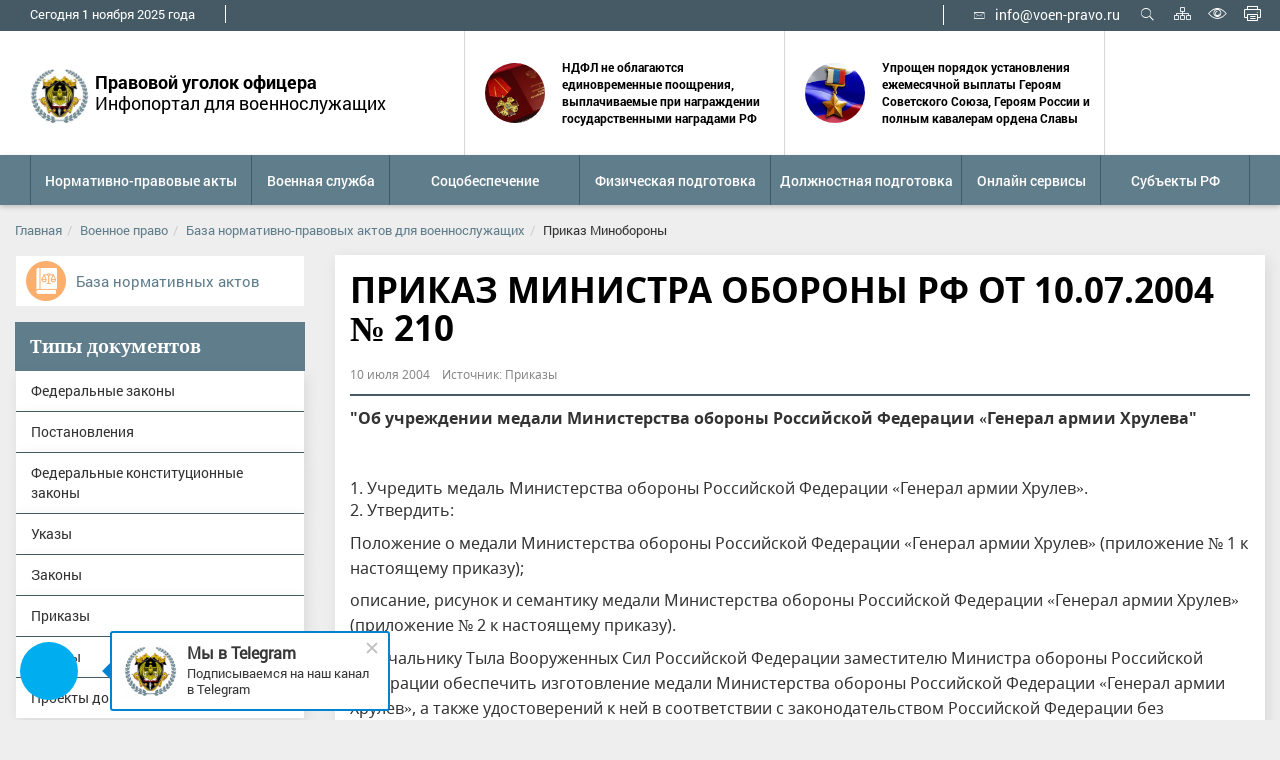

--- FILE ---
content_type: text/html; charset=UTF-8
request_url: https://voen-pravo.ru/voennoe_pravo/documents/projects-ppa/1902/
body_size: 18219
content:
<!DOCTYPE html><html lang="ru"><head>
<link rel="preload" href="/bitrix/cache/css/arturgolubev.cssinliner/v551_s1/css_united/6b846ae20fe8488b69e4a80c7602e80d.css" as="style"><title>Приказ Министра обороны РФ от 10.07.2004 № 210</title><meta name="keywords" content="приказ министра обороны рф от 10.07.2004 № 210" /><meta name="description" content="&amp;quot;Об учреждении медали Министерства обороны Российской Федерации «Генерал армии Хрулева&amp;quot;" /> <link rel="apple-touch-icon-precomposed" sizes="57x57" href="/local/templates/voen-pravo/favicon/apple-touch-icon-57x57.png" /> <link rel="apple-touch-icon-precomposed" sizes="114x114" href="/local/templates/voen-pravo/favicon/apple-touch-icon-114x114.png" /> <link rel="apple-touch-icon-precomposed" sizes="72x72" href="/local/templates/voen-pravo/favicon/apple-touch-icon-72x72.png" /> <link rel="apple-touch-icon-precomposed" sizes="144x144" href="/local/templates/voen-pravo/favicon/apple-touch-icon-144x144.png" /> <link rel="apple-touch-icon-precomposed" sizes="120x120" href="/local/templates/voen-pravo/favicon/apple-touch-icon-120x120.png" /> <link rel="apple-touch-icon-precomposed" sizes="152x152" href="/local/templates/voen-pravo/favicon/apple-touch-icon-152x152.png" /> <link rel="icon" type="image/png" href="/local/templates/voen-pravo/favicon/favicon-32x32.png" sizes="32x32" /> <link rel="icon" type="image/png" href="/local/templates/voen-pravo/favicon/favicon-16x16.png" sizes="16x16" /> <link rel='shortcut icon' type='image/ico' href='/local/templates/voen-pravo/favicon/favicon.ico' /> <!-- HTML5 shim and Respond.js for IE8 support of HTML5 elements and media queries --> <!--[if lt IE 9]>  <![endif]-->  <meta http-equiv="X-UA-Compatible" content="IE=edge" /><meta name="viewport" content="width=device-width, initial-scale=1, maximum-scale=1" /><script data-skip-moving="true">(function(w, d, n) {var cl = "bx-core";var ht = d.documentElement;var htc = ht ? ht.className : undefined;if (htc === undefined || htc.indexOf(cl) !== -1){return;}var ua = n.userAgent;if (/(iPad;)|(iPhone;)/i.test(ua)){cl += " bx-ios";}else if (/Windows/i.test(ua)){cl += ' bx-win';}else if (/Macintosh/i.test(ua)){cl += " bx-mac";}else if (/Linux/i.test(ua) && !/Android/i.test(ua)){cl += " bx-linux";}else if (/Android/i.test(ua)){cl += " bx-android";}cl += (/(ipad|iphone|android|mobile|touch)/i.test(ua) ? " bx-touch" : " bx-no-touch");cl += w.devicePixelRatio && w.devicePixelRatio >= 2? " bx-retina": " bx-no-retina";if (/AppleWebKit/.test(ua)){cl += " bx-chrome";}else if (/Opera/.test(ua)){cl += " bx-opera";}else if (/Firefox/.test(ua)){cl += " bx-firefox";}ht.className = htc ? htc + " " + cl : cl;})(window, document, navigator);</script><meta name="og:title" content="База нормативно-правовых актов для военнослужащих" /><meta name="og:description" content="Правовой уголок офицера voen-pravo.ru" /><!-- Yandex.RTB --><!-- Yandex.Metrika counter --><noscript><div><img src="https://mc.yandex.ru/watch/94767010" style="position:absolute; left:-9999px;" alt="" /></div></noscript><!-- /Yandex.Metrika counter --><link href="/bitrix/cache/css/arturgolubev.cssinliner/v551_s1/css_united/6b846ae20fe8488b69e4a80c7602e80d.css" type="text/css"  rel="stylesheet" onerror="document.body.classList.add('agic_reload_css');" />
</head><body class="boxed_1500"><div class="wrapper bg_white"> <a name="top"></a> <div id="panel"> </div> <div class="special-panel hidden hidden-print"> <div class="wrap-control clearfix"> <div class="control font-size"> <span>Размер шрифта:</span> <button class="normal active" data-font-size=""><em>A</em></button> <button class="medium" data-font-size="fz-medium"><em>A</em></button> <button class="large" data-font-size="fz-large"><em>A</em></button> </div> <div class="control font-family"> <span>Тип шрифта:</span> <button class="san-serif active" data-font-family="">Arial</button> <button class="serif" data-font-family="ff-serif">Times New Roman</button> </div> <div class="control color"> <span>Цвета сайта:</span> <button data-color="tm-white" class="white">Ц</button> <button data-color="tm-black" class="black">Ц</button> <button data-color="tm-blue" class="blue">Ц</button> <button data-color="tm-brown" class="brown">Ц</button> </div> <div class="control img-show"> <span>Изображения:</span><button class="img-show-button" data-image="Y"><i class="fa fa-square-o" aria-hidden="true"></i></button> </div> <div class="control wrap-full-link"> <button class="normal-version"><i class="fa fa-eye-slash margin-r-5" aria-hidden="true"></i>Обычная версия сайта</button> </div> <div class="control settings"> <button id="link_settings"><i class="fa fa-cogs" aria-hidden="true"></i> Настройки</button> </div> <div class="settings-panel"> <div class="wrap"> <div class="char-interval"> <span>Интервал между буквами (Кернинг):</span> <button data-interval="" class="normal active">Стандартный</button> <button data-interval="interval-medium" class="medium">Стандартный</button> <button data-interval="interval-large" class="large">Большой</button> </div> <div class="font-family"> <span>Выберите шрифт:</span> <button class="san-serif active" data-font-family="">Arial</button> <button class="serif" data-font-family="ff-serif">Times New Roman</button> </div> <div class="color"> <span>Выбор цветовой схемы:</span> <button data-color="tm-white" class="white">Черным по белому</button> <button data-color="tm-black" class="black">Белым по черному</button> <button data-color="tm-blue" class="blue">Темно-синим по голубому</button> <button data-color="tm-brown" class="brown">Коричневым по бежевому</button> </div> </div> </div> </div></div><!-- special-panel --> <div class="wrap-search-top collapse" id="search-panel"> <div class="wrap-form"> <h4 class="pull-left">Поиск по сайту</h4> <div class="pull-right"> <button type="button" class="close" aria-label="Close" title="Закрыть"> <i class="ion ion-ios-close-empty" aria-hidden="true"></i> <span class="sr-only">Закрыть</span> </button> </div> <div class="clearfix"></div> <div class="container-search"><form action="/search/index.php" class="form-inline"> <label>Введите запрос для поиска</label> <br /> <div class="form-group" id="title-search"> <div class="input-group"> <input id="title-search-input" type="text" name="q" value="" size="40" maxlength="50" autocomplete="off" class="form-control"> <div class="input-group-addon"><i class="ion ion-ios-search" aria-hidden="true"></i></div> </div> </div> <button type="submit" name="s" value="Найти" class="btn btn-default">Найти</button></form></div> </div> </div> <div class="wrap-content"> <div class="content"><header class="header"><div class="header-top"> <div class="hidden-xs hidden-print"> <div class="wrap-top-menu"> <div class="b-container"> <div style="display: flex; justify-content: space-between;"> <div> <ul class="nav nav-top"> <li style="margin: 5px 15px 6px 15px; padding-right: 30px; border-right: 1px solid #fff;"> <span>Сегодня</span> <span id="nowDay"></span> <span id="nowMonth"></span> <span id="nowYear"></span> <span>года</span> </li> </ul>  </div> <div> <!--'start_frame_cache_LkGdQn'--> <!--'end_frame_cache_LkGdQn'--></div><div><div class="wrap-icon-menu" style="display: flex;"><div class="contact-header hidden-xs hidden-sm"><p class="mail" style="margin: 5px 15px 6px 15px !important; padding-left: 30px; border-left: 1px solid #fff;"><a href="mailto:info@voen-pravo.ru"><i class="ion ion-ios-email-outline margin-r-10" aria-hidden="true"></i>info@voen-pravo.ru</a></p></div><div class="icon-header hidden-print"><a role="button" title="Открыть поиск" data-toggle="collapse" href="#search-panel" aria-expanded="false" aria-controls="search-panel" ><i class="ion ion-ios-search" aria-hidden="true"></i>Открыть поиск</a><a href="/sitemap.php" class="map" title="Карта сайта"><i class="icom icon-organization" aria-hidden="true"></i><span class="sr-only">Карта сайта</span></a><a href="#special" title="Включить версию для слабовидящих" class="special"><i class="ion ion-ios-eye-outline" aria-hidden="true"></i><span class="sr-only">Включить версию для слабовидящих</span></a><a href="#print" title="Печать страницы" class="print hidden-xs" onclick="window.print(); return false;"><i class="icom icon-printer" aria-hidden="true"></i><span class="sr-only">Печать страницы</span></a></div></div></div> </div> </div> </div> </div><div class="wrap-header-content"><div class="b-container"><div class="navbar-header new-head"><button type="button" class="navbar-toggle collapsed pull-left" data-toggle="collapse" data-target="#navbar-main" aria-expanded="false"><span class="icon-bar"></span><span class="icon-bar"></span><span class="icon-bar"></span><span class="sr-only">Мобильное меню</span></button><a class="btn_mob_search" role="button" data-toggle="collapse" href="#search-panel" aria-expanded="false" aria-controls="search-panel" ><i class="ion ion-ios-search" aria-hidden="true"></i></a><div class="mobile-header clearfix visible-xs-block new-show"><div class="wrap-gerb-new"><a href="/"><img loading="lazy" src="/local/templates/voen-pravo/images/nw-lg.png.webp"></a></div><div class="title-site"><span><b>Правовой уголок офицера </b><br>Инфопортал для военнослужащих </span></div></div><div class="admin_div" > <div class="wrap-gerb"><a href="/" title="Главная страница"><img loading="lazy" src="/upload/twim.gossite/logo_s1.jpg.webp" alt=""></a> </div> <div class="title-site hidden-xs"><b>Правовой уголок офицера </b><br>Инфопортал для военнослужащих</div><div class="h_news"><div class="h_news_item" id="bx_3218110189_7076"><a href="/news/ndfl-ne-oblagayutsya-edinovremennye-pooshchreniya-vyplachivaemye-pri-nagrazhdenii-gosudarstvennymi-n/"><img loading="lazy" class="preview_picture" border="0" src="/upload/resize_cache/iblock/5a1/g1s124q79pg1enhem1p800ft3kbu220h/200_200_2/nAgWUB67nUJkzJ7jP66C_ZDzkJz_scvvjnTdn_6aqyrEJy_PSnuFwGhm8cFW_ErKu9OVtG6LLtxmWumwlDZofXTWoSkY5hqAijvwVw_k4mRaJWQRuiI_wDH0IR6ZQTpQEreDKw_3vuMKbsezyB5EPeQP7Avyw.jpg.webp" alt="ндфл не облагаются единовременные поощрения, выплачиваемые при награждении государственными наградами рф" title="ндфл не облагаются единовременные поощрения, выплачиваемые при награждении государственными наградами рф" /></a><a href="/news/ndfl-ne-oblagayutsya-edinovremennye-pooshchreniya-vyplachivaemye-pri-nagrazhdenii-gosudarstvennymi-n/"><b>НДФЛ не облагаются единовременные поощрения, выплачиваемые при награждении государственными наградами РФ</b></a></div><div class="h_news_item" id="bx_3218110189_7075"><a href="/news/uproshchen-poryadok-ustanovleniya-ezhemesyachnoy-vyplaty-geroyam-sovetskogo-soyuza-geroyam-rossii-i-/"><img loading="lazy" class="preview_picture" border="0" src="/upload/resize_cache/iblock/e9b/z4jvtmunquvv6j0b6mev9ejof1x3cjej/200_200_2/Geroi_Rossii.jpg.webp" alt="упрощен порядок установления ежемесячной выплаты героям советского союза, героям россии и полным кавалерам ордена славы" title="упрощен порядок установления ежемесячной выплаты героям советского союза, героям россии и полным кавалерам ордена славы" /></a><a href="/news/uproshchen-poryadok-ustanovleniya-ezhemesyachnoy-vyplaty-geroyam-sovetskogo-soyuza-geroyam-rossii-i-/"><b>Упрощен порядок установления ежемесячной выплаты Героям Советского Союза, Героям России и полным кавалерам ордена Славы</b></a></div></div> <!--'start_frame_cache_y0XwfU'--><!--'end_frame_cache_y0XwfU'--> </div></div></div></div></div><div class="wrap-fix-menu"> <div class="wrap-main-menu collapse navbar-collapse new" id="navbar-main"> <div class="b-container new-show"><div class="new-show-mobb"> <!--'start_frame_cache_2DJmFo'--><!--'end_frame_cache_2DJmFo'--> </div><div class="new-soc-show-head"><a href="https://t.me/voen_pravo_ru"><img loading="lazy" src="/local/templates/voen-pravo/images/telegram.svg"><p>Наш канал в Telegram</p></a><a href="https://vk.com/voen_pravo"><img loading="lazy" src="/local/templates/voen-pravo/images/vk.svg"><p>Наша группа ВКонтакте</p></a></div><ul class="nav navbar-nav nav-main nav-main_"><li class="dropdown"><a href="/voennoe_pravo/" class="dropdown-toggle" data-hover="dropdown" data-delay="500" data-toggle="dropdown" role="button" aria-haspopup="true" aria-expanded="false"><span>Нормативно-правовые акты</span></a><ul class="dropdown-menu"><li><a href="/voennoe_pravo/documents/">База нормативных актов</a></li><li><a href="/voennoe_pravo/documents/federal-constitutional-laws/">Федеральные конституционные законы</a></li><li><a href="/voennoe_pravo/documents/federal-laws/">Федеральные законы</a></li><li><a href="/voennoe_pravo/documents/ukazy/">Указы Президента</a></li><li><a href="/voennoe_pravo/documents/resolution/">Постановления</a></li><li><a href="/voennoe_pravo/documents/laws/">Законы</a></li><li class="active"><a href="/voennoe_pravo/documents/projects-ppa/">Приказы</a></li><li><a href="/voennoe_pravo/documents/ustavy/">Уставы</a></li><li><a href="/voennoe_pravo/documents/draft-documents/">Проекты документов</a></li></ul></li><li class="dropdown"><a href="/voennaya-sluzhba/" class="dropdown-toggle" data-hover="dropdown" data-delay="500" data-toggle="dropdown" role="button" aria-haspopup="true" aria-expanded="false"><span>Военная служба</span></a><ul class="dropdown-menu"><li><a href="/voennaya-sluzhba/nagradnoe-delo/">Наградное дело</a></li><li><a href="/voennaya-sluzhba/duties-of-a-serviceman/">Обязанности должностных лиц</a></li></ul></li><li class="dropdown"><a href="/obespechenie-voenosluzasih/" class="dropdown-toggle" data-hover="dropdown" data-delay="500" data-toggle="dropdown" role="button" aria-haspopup="true" aria-expanded="false"><span>Соцобеспечение</span></a><ul class="dropdown-menu"><li><a href="/obespechenie-voenosluzasih/denezhnye-voprosy/">Денежное обеспечение</a></li><li><a href="/obespechenie-voenosluzasih/pensionnye-voprosy/">Пенсионное обеспечение</a></li><li><a href="/obespechenie-voenosluzasih/detskie-posobiya/">Детские пособия</a></li><li><a href="/obespechenie-voenosluzasih/zhilishchnye-voprosy/">Жилищное обеспечение</a></li><li><a href="/obespechenie-voenosluzasih/materinskiy-kapital/">Материнский капитал</a></li><li><a href="/obespechenie-voenosluzasih/alimenty/">Алименты</a></li></ul></li><li class="dropdown"><a href="/fizicheskaya-podgotovka/" class="dropdown-toggle" data-hover="dropdown" data-delay="500" data-toggle="dropdown" role="button" aria-haspopup="true" aria-expanded="false"><span>Физическая подготовка</span></a><ul class="dropdown-menu"><li><a href="/fizicheskaya-podgotovka/sport-and-health/">Спорт и здоровье</a></li><li><a href="/fizicheskaya-podgotovka/proverka-fizicheskoy-podgotovki/">Проверка физической подготовки</a></li><li><a href="/fizicheskaya-podgotovka/voenno-prikladnye-i-sluzhebno-prikladnye-vidy-sporta/">Военно-прикладные и служебно-прикладные виды спорта</a></li><li><a href="/fizicheskaya-podgotovka/the-list-of-exercises/">Перечень упражнений</a></li></ul></li><li class="dropdown"><a href="/komandirskaya-podgotovka/" class="dropdown-toggle" data-hover="dropdown" data-delay="500" data-toggle="dropdown" role="button" aria-haspopup="true" aria-expanded="false"><span>Должностная подготовка</span></a><ul class="dropdown-menu"><li><a href="/komandirskaya-podgotovka/konspekty/">База план-конспектов</a></li><li><a href="/komandirskaya-podgotovka/konspekty/avtomobilnaya-podgotovka/">Автомобильная подготовка</a></li><li><a href="/komandirskaya-podgotovka/konspekty/voenno-meditsinskaya-podgotovka/">Военно-медицинская подготовка</a></li><li><a href="/komandirskaya-podgotovka/konspekty/voenno-politicheskaya-podgotovka/">Военно-политическая подготовка</a></li><li><a href="/komandirskaya-podgotovka/konspekty/obshchevoinskie-ustavy/">Общевоинские уставы</a></li><li><a href="/komandirskaya-podgotovka/konspekty/ognevaya-podgotovka/">Огневая подготовка</a></li><li><a href="/komandirskaya-podgotovka/konspekty/osnovy-obespechenie-bvs/">Основы (обеспечение) БВС</a></li><li><a href="/komandirskaya-podgotovka/konspekty/podgotovka-po-svyazi/">Подготовка по связи</a></li><li><a href="/komandirskaya-podgotovka/konspekty/protivopozharnaya-podgotovka/">Противопожарная подготовка</a></li><li><a href="/komandirskaya-podgotovka/konspekty/rkhb-zashchita/">РХБ защита</a></li></ul></li><li class="dropdown"><a href="/online-service/" class="dropdown-toggle" data-hover="dropdown" data-delay="500" data-toggle="dropdown" role="button" aria-haspopup="true" aria-expanded="false"><span>Онлайн сервисы</span></a><ul class="dropdown-menu"><li><a href="/online-service/kalkulyator-rascheta-denezhnogo-dovolstviya/">Расчет денежного довольствия</a></li><li><a href="/online-service/kalkulyator-rascheta-denezhnoy-kompensatsii-za-naym-zhilya/">Расчет компенсации за найм</a></li><li><a href="/online-service/raschet-zhilishchnoy-subsidii/">Расчет жилищной субсидии</a></li><li><a href="/online-service/kalkulyator-rascheta-pensii-za-vyslugu-let/">Расчет пенсии за выслугу лет</a></li><li><a href="/online-service/kalkulyator-voennoy-pensii-po-potere-kormiltsa/">Расчет пенсии по потере кормильца</a></li><li><a href="/online-service/kalkulyator-rascheta-pensii-po-invalidnosti/">Расчет пенсии по инвалидности</a></li><li><a href="/online-service/calculation-of-payments-in-case-of-injury/">Расчет выплат по ранению</a></li><li><a href="/online-service/raschet-ballov-po-fizicheskoy-podgotovke-nfp-2023/">Расчет баллов по физической подготовке (НФП-2023)</a></li><li><a href="/online-service/raschet-edinovremennogo-pooshchreniya-pri-nagrazhdenii-prisvoenii-pochetnykh-zvaniy/">Расчет единовременного поощрения при награждении, присвоении почетных званий</a></li><li><a href="/online-service/monthly-compensation-payment-to-certain-categories-of-military-personnel/">Расчет ежемесячной компенсационной выплаты отдельным категориям военнослужащих</a></li><li><a href="/online-service/calculation-of-monetary-compensation-instead-of-providing-additional-days-of-rest/">Расчет денежной компенсации вместо предоставления дополнительных суток отдыха</a></li></ul></li><li class="first-item"><a href="/subjects_rf/"><span>Субъекты РФ</span></a></li></ul> </div> </div> </div></header> <main class="main"><div class="workarea"><div class="b-container "><ol class="breadcrumb"><li><a href="/" title="Главная">Главная</a></li><li><a href="/voennoe_pravo/" title="Военное право">Военное право</a></li><li><a href="/voennoe_pravo/documents/" title="База нормативно-правовых актов для военнослужащих">База нормативно-правовых актов для военнослужащих</a></li><li><span>Приказ Минобороны</span></li></ol><div class="row"><div class="col-sm-8 col-md-9"><div class="box"><div class="box-title"><h1>Приказ Министра обороны РФ от 10.07.2004 № 210</h1></div><div class="box-body"><style>.list-unstyled.blocks li a{	font-size: 14px !important;	}</style><style>@media(max-width: 450px){	body .wrapper{	background: #eee !important;	}
}</style><div style="margin-bottom: 0; margin-top: 0px;" class="wrap-left-menu new-s"><div class="block_info new-show new-s"><h4 class="mobile-shows-title">Выберите пункт меню</h4> <style>.list-unstyled.blocks li::before{	content: '';
}
.list-unstyled.blocks li{	box-shadow: 2.5px 4.33px 14px 0 rgba(0,0,0,.09);	margin-left: 0px;	background: #fff;	color: #607d8b;	margin-bottom: 0px;	border-top: 1px solid #455a63;	padding-top: 15px;	padding-bottom: 15px;
}
.list-unstyled.blocks li a{	margin-left: 15px;	font-size: 16px;	font-weight: 500;
}
.list-unstyled.blocks li:nth-child(1){	border-top: none;
}
.block_info h4{
background: #607d8b; color: #fff; margin: 0; padding-top: 15px; padding-bottom: 15px; /* margin-left: 15px; */ padding-left: 15px;
}
.nav.nav-left li{	padding: 0;
}
.nav.nav-left li a{	margin-left: 0;
}</style><ul style="border: unset; border-right: 1px solid #eee; border-left: 1px solid #eee;" class="list-unstyled blocks nav nav-left"><li><a href="/voennoe_pravo/documents/federal-laws/">Федеральные законы</a></li><li><a href="/voennoe_pravo/documents/resolution/">Постановления</a></li><li><a href="/voennoe_pravo/documents/federal-constitutional-laws/">Федеральные конституционные законы</a></li><li><a href="/voennoe_pravo/documents/ukazy/">Указы</a></li><li><a href="/voennoe_pravo/documents/laws/">Законы</a></li><li><a href="/voennoe_pravo/documents/projects-ppa/" class="selected">Приказы</a></li><li><a href="/voennoe_pravo/documents/ustavy/">Уставы</a></li><li><a href="/voennoe_pravo/documents/draft-documents/">Проекты документов</a></li></ul></div></div><p class="date">10 июля 2004 &nbsp;&nbsp;&nbsp;Источник: Приказы</p> <div class="_row nav-news-detail new-shows" style="position: relative;"> <div class="social-likes"> </div> </div><hr><p class="preview_text">&quot;Об учреждении медали Министерства обороны Российской Федерации «Генерал армии Хрулева&quot;</p> <div class="box banner_box item_bloks1"><!--'start_frame_cache_ALOAcH'--><!-- Yandex.RTB R-A-13025720-1 --><div id="yandex_rtb_R-A-13025720-1"></div>  <br><!--'end_frame_cache_ALOAcH'--></div><div class="news-detail new-show">	1. Учредить медаль Министерства обороны Российской Федерации&nbsp;«Генерал армии Хрулев».<p> 2. Утвердить:</p><p> Положение о медали Министерства обороны Российской Федерации «Генерал армии Хрулев» (приложение № 1 к настоящему приказу);</p><p> описание, рисунок и семантику медали Министерства обороны Российской Федерации «Генерал армии Хрулев» (приложение № 2 к настоящему приказу).</p><p> 3. Начальнику Тыла Вооруженных Сил Российской Федерации заместителю Министра обороны Российской Федерации обеспечить&nbsp;изготовление медали Министерства обороны Российской Федерации&nbsp;«Генерал армии Хрулев», а также удостоверений к ней в соответствии&nbsp;с законодательством Российской Федерации без привлечения денежных&nbsp;средств, выделяемых по сводной смете расходов Министерства обороны&nbsp;Российской Федерации.</p><p style="text-align: right;" align="center"> МИНИСТР ОБОРОНЫ РОССИЙСКОЙ ФЕДЕРАЦИИ</p><p align="right"> С.Иванов</p><p align="right"> Приложение 1</p><p align="right"> к приказу Министра обороны</p><p align="right"> Российской Федерации</p><p align="right"> 2004 года № 210</p><p align="right"></p><p align="right"></p><h2> </h2><p align="center"></p><h2 style="text-align: center;">ПОЛОЖЕНИЕ О МЕДАЛИ МИНИСТЕРСТВА ОБОРОНЫ РОССИЙСКОЙ ФЕДЕРАЦИИ «ГЕНЕРАЛ АРМИИ ХРУЛЕВ» </h2><h2> </h2><p align="center"></p><p> 1. Медалью Министерства обороны Российской Федерации «Генерал&nbsp;армии Хрулев» награждаются высшие и старшие офицеры Вооруженных Сил, награжденные знаком отличия офицеров Тыла Вооруженных&nbsp;Сил Российской Федерации, должностные лица, ведающие войсковым&nbsp;(корабельным) хозяйством, прослужившие и (или) проработавшие в&nbsp;Вооруженных Силах 20 лет и более в календарном исчислении, а также&nbsp;ветераны военной службы за большой личный вклад в организацию&nbsp;тылового обеспечения войск (сил).</p><p> 2. Награждение медалью производится приказом начальника Тыла&nbsp;Вооруженных Сил Российской Федерации – заместителя Министра&nbsp;обороны Российской Федерации по представлениям его заместителей&nbsp;и помощников, начальников органов военного управления, подчиненных начальнику Тыла Вооруженных Сил Российской Федерации – заместителю Министра обороны Российской Федерации, начальников&nbsp;тыла – заместителей главнокомандующих видами Вооруженных Сил,&nbsp;командующих войсками военных округов, флотами, родами войск&nbsp;Вооруженных Сил, командиров воинских частей и начальников (руководителей) организаций Вооруженных Сил центрального подчинения в порядке, установленном в Министерстве обороны Российской&nbsp;Федерации.</p><p> 3. Медаль вручается награжденному в торжественной обстановке&nbsp;начальником Тыла Вооруженных Сил Российской Федерации – заместителем Министра обороны Российской Федерации или другим&nbsp;должностным лицом по его поручению. Вместе с медалью вручается&nbsp;удостоверение установленного образца (прилагается).</p><p> 4. Медаль (лента медали) носится в соответствии с Правилами ношения военной формы одежды военнослужащими Вооруженных Сил Российской Федерации и располагается после медали (ленты медали) Министерства обороны Российской Федерации «Адмирал Горшков».</p><p></p><p align="center"> НАЧАЛЬНИК ТЫЛА ВООРУЖЕННЫХ СИЛ</p><p align="center"> РОССИЙСКОЙ ФЕДЕРАЦИИ – ЗАМЕСТИТЕЛЬ МИНИСТРА<br> ОБОРОНЫ РОССИЙСКОЙ ФЕДЕРАЦИИ</p><p align="center"></p><p align="right"> Генерал армии В. Исаков</p><p></p><p></p><p></p><p align="right"></p> <br><p style="text-align: right;" align="center"> Приложение№2</p><p align="right"> к приказу Министра обороны</p><p align="right"> Российской Федерации</p><p style="text-align: right;" align="center"> 2004 года №210</p><p></p><h2 align="center">ФОРМА УДОСТОВЕРЕНИЯ К МЕДАЛИ МИНИСТЕРСТВА ОБОРОНЫ РОССИЙСКОЙ ФЕДЕРАЦИИ "ГЕНЕРАЛ АРМИИ ХРУЛЕВ"</h2> <br><p></p><p style="text-align: center;"> <img loading="lazy" src="/upload/medialibrary/caa/6ifld6rzonzujnf76sbxttcp1myck6ja/content_img.jpeg" class="img-responsive"></p> <br><p style="text-align: left;"> Удостоверение (размер 14ммx105 мм) изготавливается из бумаги плотностью 250 г/м кв.</p><p style="text-align: right;" align="center"> Приложение №2</p><p align="right"> к приказу Министра обороны</p><p align="right"> Российской Федерации</p><p style="text-align: right;" align="center"> 2004 года № 210</p><p align="center"></p><p align="center"></p><h2 align="center"> </h2><h2 align="center">ОПИСАНИЕ, РИСУНОК И СЕМАНТИКА МЕДАЛИ МИНИСТЕРСТВА ОБОРОНЫ РОССИЙСКОЙ ФЕДЕРАЦИИ «ГЕНЕРАЛ АРМИИ ХРУЛЕВ» </h2><p align="center"></p><p> 1. Медаль изготавливается из металла серебристого цвета и имеет форму круга диаметром 32 мм с выпуклым бортиком с обеих сторон.</p><p> На лицевой стороне медали: в центре – рельефное изображение портрета Андрея Васильевича Хрулева; под ним по кругу рельефная надпись: «ГЕНЕРАЛ АРМИИ ХРУЛЕВ».</p><p> На оборотной стороне медали: в центре – рельефная надпись в две строки: «Без Тыла нет Победы»; по кругу: «МИНИСТЕРСТВО ОБОРОНЫ» – в верхней части; «РОССИЙСКОЙ ФЕДЕРАЦИИ» – в нижней части.</p><p> Медаль при помощи ушка и кольца соединяется с пятиугольной колодкой, обтянутой шелковой муаровой лентой шириной 24 мм. С правого края ленты оранжевая полоса шириной 10 мм окаймлена черной полосой шириной 2 мм, левее – равновеликие голубая и малиновая полосы. <br></p> На оборотной стороне колодка имеет приспособление для крепления медали.<p></p><p> 2. Семантика медали:</p><p> изображение портрета генерала армии Андрея Васильевича Хрулева обусловлено его выдающимися заслугами в организации тылового обеспечения войск в ходе Великой Отечественной войны 1941 – 1945 годов и в послевоенный период;</p><p> надпись «Без Тыла нет Победы» – девиз Тыла Вооруженных Сил, характеризующий его роль в развитии Вооруженных Сил;</p><p> цвета ленты символизируют:</p><p> оранжевая полоса ленты медали, окаймленная черной полосой, – предназначение медали как ведомственной награды Министерства обороны Российской Федерации;</p><p> голубая и малиновая полосы – историческую преемственность цветов на предметах военной формы одежды офицеров интендантской службы Русской и Советской армий.</p><p align="center"> НАЧАЛЬНИК ВОЕННО-ГЕРАЛЬДИЧЕСКОЙ СЛУЖБЫ</p><p align="center"> ВООРУЖЕННЫХ СИЛ РОССИЙСКОЙ ФЕДЕРАЦИИ -</p><p align="center"> ГЛАВНЫЙ ВОЕННЫЙ ГЕРОЛЬДМЕЙСТЕР</p><p align="right"> полковник О.Кузнецов <br></p> <a href="/search/?tags=Медаль+Министерства+обороны">Медаль Министерства обороны</a> <a href="/search/?tags=Наградное+дело">Наградное дело</a></div><hr class="line_hr" style="display: block; color: #455a64; height: 0px; border-top: 0; border-bottom: 2px solid #455a64; outline: none; background-color: transparent; width: 98%;"><br><p><a class="btn btn-info" href="/voennoe_pravo/documents/">Все документы</a></p> <div class="box banner_box"> <!--'start_frame_cache_Zg1Ab0'--><!--'end_frame_cache_Zg1Ab0'--> </div><div class="semi_doc"><h2 class="semi_doc_title">ЧИТАЙТЕ ТАКЖЕ</h2> <div class="news-list b-container"> <div class="row"> <div id="0" class="item col-sm-6" id="bx_651765591_8921"> <div class="wrap-media"> <div class="wrap-img"> <a><img loading="lazy" src="/upload/iblock/b4e/9gcxkf3b6ywicojdzckw8hcwl72nyw5d/prikaz_ministerstva_ekonomicheskogo_razvitiya_khersonskoy_oblasti_ot_6_oktyabrya_2025_g_n_78_od.jpg" alt="Приказ Министерства экономического развития Херсонской области от 6 октября 2025 г. N 78-од" title="Приказ Министерства экономического развития Херсонской области от 6 октября 2025 г. N 78-од" class="img-responsive" /></a> </div> </div> <div class="wrap-text"> <p class="date"><i class="fa fa-calendar margin-r-5" aria-hidden="true"></i>06 октября 2025</p> <a id="0" href="/voennoe_pravo/documents/projects-ppa/8921/" class="title"><b>Приказ Министерства экономического развития Херсонской области от 6 октября 2025...</b></a> </div><div class="preview-text"> <p>&quot;Об утверждении Комплексной ведомственной программы для участников и ветеранов специальной военной операции и членов их семей в Херсонской област...</p> </div> </div> <div id="1" class="item col-sm-6" id="bx_651765591_8852"> <div class="wrap-media"> <div class="wrap-img"> <a><img loading="lazy" src="/upload/iblock/ee7/i4nl8v1b15og3xk6u17da2p5v42dy2yn/prikaz_ministerstva_sotsialnoy_zashchity_truda_i_zanyatosti_naseleniya_respubliki_mordoviya_ot_23_se.jpg" alt="Приказ Министерства социальной защиты, труда и занятости населения Республики Мордовия от 23 сентября 2025 г. N ОД-361" title="Приказ Министерства социальной защиты, труда и занятости населения Республики Мордовия от 23 сентября 2025 г. N ОД-361" class="img-responsive" /></a> </div> </div> <div class="wrap-text"> <p class="date"><i class="fa fa-calendar margin-r-5" aria-hidden="true"></i>23 сентября 2025</p> <a id="1" href="/voennoe_pravo/documents/projects-ppa/8852/" class="title"><b>Приказ Министерства социальной защиты, труда и занятости населения Республики Мо...</b></a> </div><div class="preview-text"> <p>&quot;О признании утратившими силу отдельных приказов Министерства социальной защиты населения Республики Мордовия&quot;</p> </div> </div> <div id="2" class="item col-sm-6" id="bx_651765591_8824"> <div class="wrap-media"> <div class="wrap-img"> <a><img loading="lazy" src="/upload/iblock/57d/biriqat61e655u88aqswdw3v1rx7kj9n/prikaz_ministerstva_truda_i_sotsialnoy_zashchity_naseleniya_zabaykalskogo_kraya_ot_18_sentyabrya_202.jpg" alt="Приказ Министерства труда и социальной защиты населения Забайкальского края от 18 сентября 2025 г. N 1300" title="Приказ Министерства труда и социальной защиты населения Забайкальского края от 18 сентября 2025 г. N 1300" class="img-responsive" /></a> </div> </div> <div class="wrap-text"> <p class="date"><i class="fa fa-calendar margin-r-5" aria-hidden="true"></i>18 сентября 2025</p> <a id="2" href="/voennoe_pravo/documents/projects-ppa/8824/" class="title"><b>Приказ Министерства труда и социальной защиты населения Забайкальского края от 1...</b></a> </div><div class="preview-text"> <p>&quot;Об утверждении квот для участников специальной военной операции на отдельные меры государственной поддержки в 2025 году&quot;</p> </div> </div> <div id="3" class="item col-sm-6" id="bx_651765591_8784"> <div class="wrap-media"> <div class="wrap-img"> <a><img loading="lazy" src="/upload/iblock/207/0edwwx0rzvm8jzrme4j4br9imvlqx8vg/prikaz_ministerstva_truda_i_sotsialnogo_razvitiya_respubliki_adygeya_ot_18_sentyabrya_2025_g_n_1159.jpg" alt="Приказ Министерства труда и социального развития Республики Адыгея от 18 сентября 2025 г. N 1159" title="Приказ Министерства труда и социального развития Республики Адыгея от 18 сентября 2025 г. N 1159" class="img-responsive" /></a> </div> </div> <div class="wrap-text"> <p class="date"><i class="fa fa-calendar margin-r-5" aria-hidden="true"></i>18 сентября 2025</p> <a id="3" href="/voennoe_pravo/documents/projects-ppa/8784/" class="title"><b>Приказ Министерства труда и социального развития Республики Адыгея от 18 сентябр...</b></a> </div><div class="preview-text"> <p>&quot;О Порядке взаимодействия с Управлением Федеральной службы войск национальной гвардии Российской Федерации по Республике Адыгея &#40;Адыгее&#41; ...</p> </div> </div> <div id="4" class="item col-sm-6" id="bx_651765591_8722"> <div class="wrap-media"> <div class="wrap-img"> <a><img loading="lazy" src="/upload/iblock/928/1xeusk3rsbxc9ldy6secnpzxe7110a7p/prikaz_ministra_oborony_rossiyskoy_federatsii_ot_19_avgusta_2025_g_n_530.jpg" alt="Приказ Министра обороны Российской Федерации от 19 августа 2025 г. N 530" title="Приказ Министра обороны Российской Федерации от 19 августа 2025 г. N 530" class="img-responsive" /></a> </div> </div> <div class="wrap-text"> <p class="date"><i class="fa fa-calendar margin-r-5" aria-hidden="true"></i>19 августа 2025</p> <a id="4" href="/voennoe_pravo/documents/projects-ppa/8722/" class="title"><b>Приказ Министра обороны Российской Федерации от 19 августа 2025 г. N 530</b></a> </div><div class="preview-text"> <p>&quot;Об установлении среднемесячных размеров оплаты труда рабочего первого разряда, занятого в строительной отрасли, для целей определения сметной ст...</p> </div> </div> <div id="5" class="item col-sm-6" id="bx_651765591_8597"><div class="box banner_box"><!--'start_frame_cache_MoecjV'--><!--'end_frame_cache_MoecjV'--></div> <div class="wrap-media"> <div class="wrap-img"> <a><img loading="lazy" src="/upload/iblock/524/z0zbj7rhultolgr2lwg0riy54qnxtfsm/prikaz_federalnoy_sluzhby_voysk_natsionalnoy_gvardii_ot_26_dekabrya_2018_g_n_667_red_ot_02_06_2025_.jpg" alt="Приказ Федеральной службы войск национальной гвардии от 26 декабря 2018 г. N 667 (ред. от 02.06.2025) " title="Приказ Федеральной службы войск национальной гвардии от 26 декабря 2018 г. N 667 (ред. от 02.06.2025) " class="img-responsive" /></a> </div> </div> <div class="wrap-text"> <p class="date"><i class="fa fa-calendar margin-r-5" aria-hidden="true"></i>17 августа 2025</p> <a id="5" href="/voennoe_pravo/documents/projects-ppa/8597/" class="title"><b>Приказ Федеральной службы войск национальной гвардии от 26 декабря 2018 г. N 667...</b></a> </div><div class="preview-text"> <p>&quot;Об утверждении Порядка и условий направления &#40;командирования&#41; военнослужащих и лиц, проходящих службу в войсках национальной гвардии Рос...</p> </div> </div></div> <div class="box banner_box"><!--'start_frame_cache_vhh5NV'--><!--'end_frame_cache_vhh5NV'--></div> </div> </div> </div> </div></div> <div class="col-sm-4 col-md-3"> <div class="box items_admin"> <!--'start_frame_cache_rIpOz9'--><div class="menu-sitemap-tree"><ul><li><div class="item-text-new"><img loading="lazy" style="object-fit: contain;" src="/media/icon_two.png"><a href="/voennoe_pravo/documents/">База нормативных актов</a></div></li></ul></div><!--'end_frame_cache_rIpOz9'--></div><div class="block_info nomobile_block"><h4>Типы документов</h4> <style>.list-unstyled.blocks li::before{	content: '';
}
.list-unstyled.blocks li{	box-shadow: 2.5px 4.33px 14px 0 rgba(0,0,0,.09);	margin-left: 0px;	background: #fff;	color: #607d8b;	margin-bottom: 0px;	border-top: 1px solid #455a63;	padding-top: 15px;	padding-bottom: 15px;
}
.list-unstyled.blocks li a{	margin-left: 15px;	font-size: 16px;	font-weight: 500;
}
.list-unstyled.blocks li:nth-child(1){	border-top: none;
}
.block_info h4{
background: #607d8b; color: #fff; margin: 0; padding-top: 15px; padding-bottom: 15px; /* margin-left: 15px; */ padding-left: 15px;
}
.nav.nav-left li{	padding: 0;
}
.nav.nav-left li a{	margin-left: 0;
}</style><ul style="border: unset; border-right: 1px solid #eee; border-left: 1px solid #eee;" class="list-unstyled blocks nav nav-left"><li><a href="/voennoe_pravo/documents/federal-laws/">Федеральные законы</a></li><li><a href="/voennoe_pravo/documents/resolution/">Постановления</a></li><li><a href="/voennoe_pravo/documents/federal-constitutional-laws/">Федеральные конституционные законы</a></li><li><a href="/voennoe_pravo/documents/ukazy/">Указы</a></li><li><a href="/voennoe_pravo/documents/laws/">Законы</a></li><li><a href="/voennoe_pravo/documents/projects-ppa/" class="selected">Приказы</a></li><li><a href="/voennoe_pravo/documents/ustavy/">Уставы</a></li><li><a href="/voennoe_pravo/documents/draft-documents/">Проекты документов</a></li></ul></div><div style="margin-top: 15px !important;" class="box banner_box doc_noli"> <!--'start_frame_cache_SyEEG1'--><!--'end_frame_cache_SyEEG1'--></div><div class="wrap-doc-list new-show"> <div class="box"><div class="box-title"> <h4>Новости</h4> </div><div class="box-body"><div class="news-list"><div class="item" id="bx_1373509569_8925"><div class="wrap-text"><p class="date"><i class="fa fa-calendar margin-r-5" aria-hidden="true"></i>27 октября 2025</p><p class="section"><a style="background: #E5EAEC; color: #607D8B; font-size: 10px;display: inline-block; text-decoration: none; padding: 2px 6px; text-transform: uppercase; margin-bottom: 3px; font-family: RobotoLight;" href="/voennoe_pravo/documents/draft-documents/">Проекты документов</a></p> <a href="/voennoe_pravo/documents/draft-documents/8925/" class="title"><b>Проект федерального закона N 1052814-8</b></a><p>&quot;О внесении изменений в статьи 15 и 15-1 Федерального закона &quot;О статусе военнослужащих&quot;</p> </div></div><div class="item" id="bx_1373509569_8917"><div class="wrap-text"><p class="date"><i class="fa fa-calendar margin-r-5" aria-hidden="true"></i>27 октября 2025</p><p class="section"><a style="background: #E5EAEC; color: #607D8B; font-size: 10px;display: inline-block; text-decoration: none; padding: 2px 6px; text-transform: uppercase; margin-bottom: 3px; font-family: RobotoLight;" href="/voennoe_pravo/documents/federal-laws/">Федеральные законы</a></p> <a href="/voennoe_pravo/documents/federal-laws/8917/" class="title"><b>Федеральный закон от 27 октября 2025 N 387-ФЗ</b></a><p>&quot;О внесении изменений в Федеральный закон &quot;О ветеранах&quot; </p> </div></div><div class="item" id="bx_1373509569_8908"><div class="wrap-text"><p class="date"><i class="fa fa-calendar margin-r-5" aria-hidden="true"></i>27 октября 2025</p><p class="section"><a style="background: #E5EAEC; color: #607D8B; font-size: 10px;display: inline-block; text-decoration: none; padding: 2px 6px; text-transform: uppercase; margin-bottom: 3px; font-family: RobotoLight;" href="/voennoe_pravo/documents/resolution/">Постановления</a></p> <a href="/voennoe_pravo/documents/resolution/8908/" class="title"><b>Постановление Администрации Смоленской области от 2 июня 2023 г. N 288 (ред. от 14.10.2025) </b></a><p>&quot;О дополнительной мере социальной поддержки граждан, заключивших контракт о прохождении военной службы с Министерством обороны Российской Федерации&quot;</p> </div></div><a href="/news/" class="btn btn-info btn-sm pull-right">Все новости</a></div></div></div> </div> <div class="box banner_box floating"> <!--'start_frame_cache_pVYwEG'--><!--'end_frame_cache_pVYwEG'--></div> </div> </div> </div> </div> </main></div><style>body .nav-bottom { height: 415px;
}</style><footer class="footer"> <div class="b-container"> <div class="row hidden-print"> <div class="col-md-9-6 hidden-xs hidden-sm"> <div class="row"> <ul class="nav nav-bottom"><li class="nav-item"><a href="/voennoe_pravo/"><h5>Нормативно-правовые акты</h5></a><ul><li><a href="/voennoe_pravo/documents/">База нормативных актов</a></li> <li><a href="/voennoe_pravo/documents/federal-constitutional-laws/">Федеральные конституционные законы</a></li> <li><a href="/voennoe_pravo/documents/federal-laws/">Федеральные законы</a></li> <li><a href="/voennoe_pravo/documents/ukazy/">Указы Президента</a></li> <li><a href="/voennoe_pravo/documents/resolution/">Постановления</a></li> <li><a href="/voennoe_pravo/documents/laws/">Законы</a></li> <li class="active"><a href="/voennoe_pravo/documents/projects-ppa/">Приказы</a></li> <li><a href="/voennoe_pravo/documents/ustavy/">Уставы</a></li> <li><a href="/voennoe_pravo/documents/draft-documents/">Проекты документов</a></li> </ul></li><li class="nav-item"><a href="/obespechenie-voenosluzasih/"><h5>Соцобеспечение</h5></a><ul><li><a href="/obespechenie-voenosluzasih/denezhnye-voprosy/">Денежное обеспечение</a></li> <li><a href="/obespechenie-voenosluzasih/pensionnye-voprosy/">Пенсионное обеспечение</a></li> <li><a href="/obespechenie-voenosluzasih/detskie-posobiya/">Детские пособия</a></li> <li><a href="/obespechenie-voenosluzasih/zhilishchnye-voprosy/">Жилищное обеспечение</a></li> <li><a href="/obespechenie-voenosluzasih/materinskiy-kapital/">Материнский капитал</a></li> <li><a href="/obespechenie-voenosluzasih/alimenty/">Алименты</a></li> </ul></li><li class="nav-item"><a href="/fizicheskaya-podgotovka/"><h5>Физическая подготовка</h5></a><ul><li><a href="/fizicheskaya-podgotovka/sport-and-health/">Спорт и здоровье</a></li> <li><a href="/fizicheskaya-podgotovka/proverka-fizicheskoy-podgotovki/">Проверка физической подготовки</a></li> <li><a href="/fizicheskaya-podgotovka/voenno-prikladnye-i-sluzhebno-prikladnye-vidy-sporta/">Военно-прикладные и служебно-прикладные виды спорта</a></li> <li><a href="/fizicheskaya-podgotovka/the-list-of-exercises/">Перечень упражнений</a></li> </ul></li><li class="nav-item"><a href="/komandirskaya-podgotovka/"><h5>Должностная подготовка</h5></a><ul><li><a href="/komandirskaya-podgotovka/konspekty/">База план-конспектов</a></li> <li><a href="/komandirskaya-podgotovka/konspekty/avtomobilnaya-podgotovka/">Автомобильная подготовка</a></li> <li><a href="/komandirskaya-podgotovka/konspekty/voenno-meditsinskaya-podgotovka/">Военно-медицинская подготовка</a></li> <li><a href="/komandirskaya-podgotovka/konspekty/voenno-politicheskaya-podgotovka/">Военно-политическая подготовка</a></li> <li><a href="/komandirskaya-podgotovka/konspekty/obshchevoinskie-ustavy/">Общевоинские уставы</a></li> <li><a href="/komandirskaya-podgotovka/konspekty/ognevaya-podgotovka/">Огневая подготовка</a></li> <li><a href="/komandirskaya-podgotovka/konspekty/osnovy-obespechenie-bvs/">Основы (обеспечение) БВС</a></li> <li><a href="/komandirskaya-podgotovka/konspekty/podgotovka-po-svyazi/">Подготовка по связи</a></li> <li><a href="/komandirskaya-podgotovka/konspekty/protivopozharnaya-podgotovka/">Противопожарная подготовка</a></li> <li><a href="/komandirskaya-podgotovka/konspekty/rkhb-zashchita/">РХБ защита</a></li> </ul></li><li class="nav-item"><a href="/voennaya-sluzhba/"><h5>Военная служба</h5></a><ul><li><a href="/voennaya-sluzhba/nagradnoe-delo/">Наградное дело</a></li> <li><a href="/voennaya-sluzhba/duties-of-a-serviceman/">Обязанности должностных лиц</a></li> </ul></li><li class="nav-item"><a href="/online-service/"><h5>Онлайн сервисы</h5></a><ul><li><a href="/online-service/kalkulyator-rascheta-denezhnogo-dovolstviya/">Расчет денежного довольствия</a></li> <li><a href="/online-service/kalkulyator-rascheta-denezhnoy-kompensatsii-za-naym-zhilya/">Расчет компенсации за найм</a></li> <li><a href="/online-service/raschet-zhilishchnoy-subsidii/">Расчет жилищной субсидии</a></li> <li><a href="/online-service/kalkulyator-rascheta-pensii-za-vyslugu-let/">Расчет пенсии за выслугу лет</a></li> <li><a href="/online-service/kalkulyator-voennoy-pensii-po-potere-kormiltsa/">Расчет пенсии по потере кормильца</a></li> <li><a href="/online-service/kalkulyator-rascheta-pensii-po-invalidnosti/">Расчет пенсии по инвалидности</a></li> <li><a href="/online-service/calculation-of-payments-in-case-of-injury/">Расчет выплат по ранению</a></li> <li><a href="/online-service/raschet-ballov-po-fizicheskoy-podgotovke-nfp-2023/">Расчет баллов по физической подготовке (НФП-2023)</a></li> <li><a href="/online-service/raschet-edinovremennogo-pooshchreniya-pri-nagrazhdenii-prisvoenii-pochetnykh-zvaniy/">Расчет единовременного поощрения при награждении, присвоении почетных званий</a></li> <li><a href="/online-service/monthly-compensation-payment-to-certain-categories-of-military-personnel/">Расчет ежемесячной компенсационной выплаты отдельным категориям военнослужащих</a></li> <li><a href="/online-service/calculation-of-monetary-compensation-instead-of-providing-additional-days-of-rest/">Расчет денежной компенсации вместо предоставления дополнительных суток отдыха</a></li> </ul></li></ul> </div> </div> <div class="col-sm-12 col-md-2-4"> <div class="wrap-mobile-nav-bottom-icon visible-xs-block visible-sm-block"> <ul class="nav nav-bottom-icon"> <li role="presentation"><a href="javascript:void(0)" class="special"><i class="ion ion-ios-eye-outline" aria-hidden="true"></i>Версия для слабовидящих</a></li> <li role="presentation"><a href="mailto:info@voen-pravo.ru"><i class="ion ion-ios-email-outline" aria-hidden="true"></i>info@voen-pravo.ru</a></li> </ul> </div> <div class="hidden-xs hidden-sm"><ul class="nav nav-bottom-icon"> <li role="presentation"><a href="javascript:void(0)" class="special"><i class="ion ion-ios-eye-outline" aria-hidden="true"></i>Версия для слабовидящих</a></li> <li role="presentation"><a href="mailto:info@voen-pravo.ru"><i class="ion ion-ios-email-outline" aria-hidden="true"></i>info@voen-pravo.ru</a></li> </ul> </div> </div> </div> <div class="footer_bottom"> <p class="copyright">2025 &copy; Все права защищены</p> <div class="wrap-soc-menu"> <!--'start_frame_cache_QCJ7Jg'--><ul class="nav nav-soc"> <li role="presentation"><a href="https://t.me/t.me/voenpravoru" target="_blank" title="Телеграм" ><i class="fa fa-telegram" aria-hidden="true"></i><span class="sr-only">Телеграм</span></a></li> </ul><!--nav-soc--><!--'end_frame_cache_QCJ7Jg'--> </div> </div> </div> <div class="hidden-print"> <div class="wrap-counter text-center hidden-xs hidden-sm"> <div class="b-container"> <!-- Yandex.RTB --> </div> </div> </div></footer> <div class="fixed-panel hidden-print"> <div class="icon-fixed"> <a role="button" data-toggle="collapse" href="#search-panel" aria-expanded="false" aria-controls="search-panel" ><i class="ion ion-ios-search" aria-hidden="true"></i></a><a href="mailto:info@voen-pravo.ru"><i class="ion ion-ios-email-outline" aria-hidden="true"></i><span class="sr-only">info@voen-pravo.ru</span></a><a href="#special" class="special"><i class="ion ion-ios-eye-outline" aria-hidden="true"></i></a><a href="#top" class="upper"><i class="ion ion-ios-arrow-up" aria-hidden="true"></i></a> </div></div><a href="#top" class="upper btn_top_mob"><i class="ion ion-ios-arrow-up" aria-hidden="true"></i></a></div></div> <div class="soundbar soundbar_hide hide" data-toggle="tooltip" data-placement="left" title="Для прослушивания, необходимо выделить текст и кликнуть на кнопку воспроизведения"> <div class="loader soundbar_loader soundbar_loader_hide"><div></div></div> <div class="soundbar__play" ><i class="fa fa-volume-up" aria-hidden="true"></i></div> <div class="soundbar__timers soundbar__timers_hide"> <div class="soundbar__duration-time"></div> <div class="soundbar__stop"><i class="fa fa-stop" aria-hidden="true"></i></div> <div class="soundbar__curretn-time">00:00</div> </div></div><div class="modal fade modal_doc" id="modal_doc" tabindex="-1" role="dialog" aria-labelledby="modal_doc_viewer"> <div class="modal-dialog modal-lg" role="document"> <div class="modal-content"> <div class="modal-header"> <button type="button" class="close" data-dismiss="modal" aria-label="Close"><span aria-hidden="true">&times;</span></button> <h5 class="modal-title" id="modal_doc_viewer">&nbsp;</h5> </div> <div class="modal-body"></div> </div> </div></div><div class="modal fade center modal_classic" tabindex="-1" role="dialog" id="modal_classic"> <div class="modal-dialog" role="document"> <div class="modal-content"> <div class="modal-header"> <button type="button" class="close" data-dismiss="modal" aria-label="Close"><span aria-hidden="true">&times;</span></button> <h4 class="modal-title"></h4> </div> <div class="modal-body"></div> </div> </div></div><!--'start_frame_cache_YMxBng'--><div class="hidden"><label data-bx-user-consent="{&quot;id&quot;:1,&quot;sec&quot;:&quot;e8plue&quot;,&quot;autoSave&quot;:true,&quot;actionUrl&quot;:&quot;\/bitrix\/components\/bitrix\/main.userconsent.request\/ajax.php&quot;,&quot;replace&quot;:{&quot;button_caption&quot;:&quot;&quot;},&quot;url&quot;:null,&quot;required&quot;:null}" class="main-user-consent-request"><input type="checkbox" value="Y" checked name=""><a>Нажимая кнопку «», я даю свое согласие на обработку моих персональных данных, в соответствии с Федеральным законом от 27.07.2006 года №152-ФЗ «О персональных данных», на условиях и для целей, определенных в Согласии на обработку персональных данных</a></label><script type="text/html" data-bx-template="main-user-consent-request-loader"><div class="main-user-consent-request-popup"><div class="main-user-consent-request-popup-cont"><div data-bx-head="" class="main-user-consent-request-popup-header"></div><div class="main-user-consent-request-popup-body"><div data-bx-loader="" class="main-user-consent-request-loader"><svg class="main-user-consent-request-circular" viewBox="25 25 50 50"><circle class="main-user-consent-request-path" cx="50" cy="50" r="20" fill="none" stroke-width="1" stroke-miterlimit="10"></circle></svg></div><div data-bx-content="" class="main-user-consent-request-popup-content"><div class="main-user-consent-request-popup-textarea-block"><textarea data-bx-textarea="" class="main-user-consent-request-popup-text" disabled></textarea></div><div class="main-user-consent-request-popup-buttons"><span data-bx-btn-accept="" class="btn btn-info">Y</span><span data-bx-btn-reject="" class="btn btn-info">N</span></div></div></div></div></div></script></div><!--'end_frame_cache_YMxBng'--><!-- Yandex.Metrika counter --><noscript><div><img src="https://mc.yandex.ru/watch/50409090" style="position:absolute; left:-9999px;" alt="" /></div></noscript><!-- /Yandex.Metrika counter --><!--noindex--><div class="ag_chatpanel_wrap desctop_position_left mobile_position_left" id="ag-chatpanel-wrap" data-color="" data-showtype="" data-callrepeat="5" data-shadow="Y" data-pulse="" data-call="1" data-calltime="3" data-bottom="20" data-left="20" data-mbottom="50" data-mleft="30" data-count="1"><div class="ag_chatpanel_call  js-agchatpanel-call"><div class="ag_chatpanel_call_cross js-agchatpanel-callclose"></div><div class="ag_chatpanel_call_block"><div class="ag_chatpanel_call_image"><img src="/Ава на белом фоне 300.jpg" alt="" /></div><div class="ag_chatpanel_call_info"><div class="ag_chatpanel_call_info_title">Мы в Telegram</div><div class="ag_chatpanel_call_info_text">Подписываемся на наш канал в Telegram</div></div></div></div><div class="ag_chatpanel_main"><div class="ag_chatpanel_main_one_item js-agchatpanel-href"><div class="ag_chatpanel_animation "></div><a rel="noopener nofollow" href="https://t.me/+sHotn0zz8Z00MDky" class="ag_chatpanel_panel_item_link " target="_blank"><span class="ag_chatpanel_panel_item_link_icon ag_chatpanel_link_icon_tg"></span></a></div></div></div><div class="ag_chatpanel_shadow" id="ag-chatpanel-shadow"></div><!--/noindex-->
<script src="https://cdn.jsdelivr.net/g/html5shiv@3.7.3,respond@1.4.2"></script><script>if(!window.BX)window.BX={};if(!window.BX.message)window.BX.message=function(mess){if(typeof mess==='object'){for(let i in mess) {BX.message[i]=mess[i];} return true;}};</script><script>(window.BX||top.BX).message({"JS_CORE_LOADING":"Загрузка...","JS_CORE_NO_DATA":"- Нет данных -","JS_CORE_WINDOW_CLOSE":"Закрыть","JS_CORE_WINDOW_EXPAND":"Развернуть","JS_CORE_WINDOW_NARROW":"Свернуть в окно","JS_CORE_WINDOW_SAVE":"Сохранить","JS_CORE_WINDOW_CANCEL":"Отменить","JS_CORE_WINDOW_CONTINUE":"Продолжить","JS_CORE_H":"ч","JS_CORE_M":"м","JS_CORE_S":"с","JSADM_AI_HIDE_EXTRA":"Скрыть лишние","JSADM_AI_ALL_NOTIF":"Показать все","JSADM_AUTH_REQ":"Требуется авторизация!","JS_CORE_WINDOW_AUTH":"Войти","JS_CORE_IMAGE_FULL":"Полный размер"});</script><script src="/bitrix/js/main/core/core.min.js?1754601627229643"></script><script>BX.Runtime.registerExtension({"name":"main.core","namespace":"BX","loaded":true});</script><script>BX.setJSList(["\/bitrix\/js\/main\/core\/core_ajax.js","\/bitrix\/js\/main\/core\/core_promise.js","\/bitrix\/js\/main\/polyfill\/promise\/js\/promise.js","\/bitrix\/js\/main\/loadext\/loadext.js","\/bitrix\/js\/main\/loadext\/extension.js","\/bitrix\/js\/main\/polyfill\/promise\/js\/promise.js","\/bitrix\/js\/main\/polyfill\/find\/js\/find.js","\/bitrix\/js\/main\/polyfill\/includes\/js\/includes.js","\/bitrix\/js\/main\/polyfill\/matches\/js\/matches.js","\/bitrix\/js\/ui\/polyfill\/closest\/js\/closest.js","\/bitrix\/js\/main\/polyfill\/fill\/main.polyfill.fill.js","\/bitrix\/js\/main\/polyfill\/find\/js\/find.js","\/bitrix\/js\/main\/polyfill\/matches\/js\/matches.js","\/bitrix\/js\/main\/polyfill\/core\/dist\/polyfill.bundle.js","\/bitrix\/js\/main\/core\/core.js","\/bitrix\/js\/main\/polyfill\/intersectionobserver\/js\/intersectionobserver.js","\/bitrix\/js\/main\/lazyload\/dist\/lazyload.bundle.js","\/bitrix\/js\/main\/polyfill\/core\/dist\/polyfill.bundle.js","\/bitrix\/js\/main\/parambag\/dist\/parambag.bundle.js"]);</script><script>BX.Runtime.registerExtension({"name":"ui.dexie","namespace":"BX.DexieExport","loaded":true});</script><script>BX.Runtime.registerExtension({"name":"ls","namespace":"window","loaded":true});</script><script>BX.Runtime.registerExtension({"name":"fx","namespace":"window","loaded":true});</script><script>BX.Runtime.registerExtension({"name":"fc","namespace":"window","loaded":true});</script><script>BX.Runtime.registerExtension({"name":"pull.protobuf","namespace":"BX","loaded":true});</script><script>BX.Runtime.registerExtension({"name":"rest.client","namespace":"window","loaded":true});</script><script>(window.BX||top.BX).message({"pull_server_enabled":"Y","pull_config_timestamp":1750531213,"shared_worker_allowed":"Y","pull_guest_mode":"N","pull_guest_user_id":0,"pull_worker_mtime":1744748190});(window.BX||top.BX).message({"PULL_OLD_REVISION":"Для продолжения корректной работы с сайтом необходимо перезагрузить страницу."});</script><script>BX.Runtime.registerExtension({"name":"pull.client","namespace":"BX","loaded":true});</script><script>BX.Runtime.registerExtension({"name":"pull","namespace":"window","loaded":true});</script><script>BX.Runtime.registerExtension({"name":"ui.design-tokens","namespace":"window","loaded":true});</script><script>BX.Runtime.registerExtension({"name":"ui.fonts.opensans","namespace":"window","loaded":true});</script><script>BX.Runtime.registerExtension({"name":"main.popup","namespace":"BX.Main","loaded":true});</script><script>BX.Runtime.registerExtension({"name":"popup","namespace":"window","loaded":true});</script><script>(window.BX||top.BX).message({"MAIN_USER_CONSENT_REQUEST_TITLE":"Согласие пользователя","MAIN_USER_CONSENT_REQUEST_BTN_ACCEPT":"Принимаю","MAIN_USER_CONSENT_REQUEST_BTN_REJECT":"Не принимаю","MAIN_USER_CONSENT_REQUEST_LOADING":"Загрузка..","MAIN_USER_CONSENT_REQUEST_ERR_TEXT_LOAD":"Не удалось загрузить текст соглашения."});</script><script>BX.Runtime.registerExtension({"name":"main_user_consent","namespace":"window","loaded":true});</script><script>(window.BX||top.BX).message({"LANGUAGE_ID":"ru","FORMAT_DATE":"DD.MM.YYYY","FORMAT_DATETIME":"DD.MM.YYYY HH:MI:SS","COOKIE_PREFIX":"BITRIX_SM","SERVER_TZ_OFFSET":"10800","UTF_MODE":"Y","SITE_ID":"s1","SITE_DIR":"\/","USER_ID":"","SERVER_TIME":1761989068,"USER_TZ_OFFSET":0,"USER_TZ_AUTO":"Y","bitrix_sessid":"9d99e3c9d8fff8498dd62c452db82653"});</script><script src="/bitrix/js/ui/dexie/dist/dexie.bundle.min.js?1750531218102530"></script><script src="/bitrix/js/main/core/core_ls.min.js?17367119342683"></script><script src="/bitrix/js/main/core/core_fx.min.js?16942504209768"></script><script src="/bitrix/js/main/core/core_frame_cache.min.js?175053122710481"></script><script src="/bitrix/js/pull/protobuf/protobuf.min.js?169425038676433"></script><script src="/bitrix/js/pull/protobuf/model.min.js?169425038614190"></script><script src="/bitrix/js/rest/client/rest.client.min.js?16942503869240"></script><script src="/bitrix/js/pull/client/pull.client.min.js?174609844249849"></script><script src="https://webasr.yandex.net/jsapi/v1/webspeechkit.js"></script><script src="/bitrix/js/main/popup/dist/main.popup.bundle.min.js?175760615267261"></script><script src="/bitrix/js/arturgolubev.cssinliner/script.js?17460957984788"></script><script src="/bitrix/js/arturgolubev.lazyimage/lozad.min.js?16991934483562"></script><script src="/bitrix/js/arturgolubev.lazyimage/script.min.js?16991934481790"></script><script src="/bitrix/js/arturgolubev.chatpanel/script.js?17451399899378"></script><script>(function () {	"use strict";	var counter = function ()	{	var cookie = (function (name) {	var parts = ("; " + document.cookie).split("; " + name + "=");	if (parts.length == 2) {	try {return JSON.parse(decodeURIComponent(parts.pop().split(";").shift()));}	catch (e) {}	}	})("BITRIX_CONVERSION_CONTEXT_s1");	if (cookie && cookie.EXPIRE >= BX.message("SERVER_TIME"))	return;	var request = new XMLHttpRequest();	request.open("POST", "/bitrix/tools/conversion/ajax_counter.php", true);	request.setRequestHeader("Content-type", "application/x-www-form-urlencoded");	request.send(	"SITE_ID="+encodeURIComponent("s1")+	"&sessid="+encodeURIComponent(BX.bitrix_sessid())+	"&HTTP_REFERER="+encodeURIComponent(document.referrer)	);	};	if (window.frameRequestStart === true)	BX.addCustomEvent("onFrameDataReceived", counter);	else	BX.ready(counter);	})();</script><script type="text/javascript">var jsOption = {"api_map_key_ya":"73c0be9a-9001-45bf-90d9-055c74825984","type_voice":"ya","speechkit_apikey":"73c0be9a-9001-45bf-90d9-055c74825984"}</script><script src="/local/templates/voen-pravo/build/script.min.js?1694250596338667"></script><script src="/local/templates/voen-pravo/build/init.min.js?169425059619992"></script><script src="/local/templates/voen-pravo/build/touch.js?17012510473561"></script><script src="/bitrix/components/bitrix/search.title/script.min.js?17429779676543"></script><script src="/local/templates/voen-pravo/components/bitrix/main.userconsent.request/.default/user_consent.min.js?16942505967363"></script><script>agic_ready_event(0); agic_action_event(0);</script><script>window.yaContextCb=window.yaContextCb||[]</script><script src="https://yandex.ru/ads/system/context.js" async></script><script type="text/javascript" > (function(m,e,t,r,i,k,a){m[i]=m[i]||function(){(m[i].a=m[i].a||[]).push(arguments)}; m[i].l=1*new Date(); for (var j = 0; j < document.scripts.length; j++) {if (document.scripts[j].src === r) { return; }} k=e.createElement(t),a=e.getElementsByTagName(t)[0],k.async=1,k.src=r,a.parentNode.insertBefore(k,a)}) (window, document, "script", "https://mc.yandex.ru/metrika/tag.js", "ym"); ym(94767010, "init", { clickmap:true, trackLinks:true, accurateTrackBounce:true, webvisor:true });</script><script>BX.ready(function(){	new JCTitleSearch({	'AJAX_PAGE' : '/voennoe_pravo/documents/projects-ppa/1902/',	'CONTAINER_ID': 'title-search',	'INPUT_ID': 'title-search-input',	'MIN_QUERY_LEN': 2	});	});</script><script> var months = ['января', 'февраля', 'марта', 'апреля', 'мая', 'июня', 'июля', 'августа', 'сентября', 'октября', 'ноября', 'декабря']; document.getElementById('nowDay').innerHTML = new Date().getDate(); document.getElementById('nowMonth').innerHTML = months[new Date().getMonth()]; document.getElementById('nowYear').innerHTML = new Date().getFullYear(); </script><script>$(document).on('click', '.mobile-shows-title', function(){	$(this).addClass('active');	$('.nav.nav-left').addClass('active');	});	$(document).on('click', '.mobile-shows-title.active', function(){	$(this).removeClass('active');	$('.nav.nav-left').removeClass('active');	});</script><script>window.yaContextCb.push(() => { Ya.Context.AdvManager.render({ "blockId": "R-A-13025720-1", "renderTo": "yandex_rtb_R-A-13025720-1" })
})</script><script>$(document).on('click', '.mobile-shows-title', function(){	$(this).addClass('active');	$('.nav.nav-left').addClass('active');	});	$(document).on('click', '.mobile-shows-title.active', function(){	$(this).removeClass('active');	$('.nav.nav-left').removeClass('active');	});</script><script>window.yaContextCb=window.yaContextCb||[]</script><script src="https://yandex.ru/ads/system/context.js" async></script><script type="text/javascript" >(function(m,e,t,r,i,k,a){m[i]=m[i]||function(){(m[i].a=m[i].a||[]).push(arguments)};	m[i].l=1*new Date();k=e.createElement(t),a=e.getElementsByTagName(t)[0],k.async=1,k.src=r,a.parentNode.insertBefore(k,a)})	(window, document, "script", "https://mc.yandex.ru/metrika/tag.js", "ym");	ym(50409090, "init", { clickmap:true, trackLinks:true, accurateTrackBounce:true, webvisor:true, trackHash:true, ecommerce:"voenpravo"	});</script><script>var aglazyimage_params = {'debug':false,'default_image_path':'/bitrix/images/arturgolubev.lazyimage/pixel.gif','default_iframe_path':'/bitrix/tools/arturgolubev.lazyimage/pixel.html','javascriptType':'js','class_lazy':'agll','class_lazy_loaded':'agll_loaded','class_lazy_inited':'agll_inited','iframe':true,'iframe_e':['www.googletagmanager.com'],'iframe_btech':true,'image':true,'image_e':['map_shop_img','mc.yandex.ru','mail.ru','vk.com','facebook.com'],'image_noscript':false,'image_btech':true,'background':true,'background_e':[],'effect_type':'fadeIn','effect_speed':'500','preloading':'300','load_iframe_script':false,'load_main_script':true};var aglazyimage_obj = new JAgLazyimage(aglazyimage_params);</script>
<script>
						document.addEventListener("DOMContentLoaded", function(){
							var agchatpanel_params = {'chat_list':{'chanel_telegram':{'TYPE':'chanel_telegram','TYPE_REAL':'chanel_telegram','CONTACT':'https://t.me/+sHotn0zz8Z00MDky','YM':'','HINT':'Telegram','COLOR':'','HREF':'https://t.me/+sHotn0zz8Z00MDky','ICON_CLASS':'ag_chatpanel_link_icon_tg','HREF_CLASS':'','BLANK':'Y','SORT':'50'}},'actions':{'open':{'YM':''}},'settings':{'duration':'400'}};	
							var chatpanelObj = new AGChatpanel(agchatpanel_params);
						});
					</script></body></html>

--- FILE ---
content_type: text/css
request_url: https://voen-pravo.ru/bitrix/cache/css/arturgolubev.cssinliner/v551_s1/css_united/6b846ae20fe8488b69e4a80c7602e80d.css
body_size: 176847
content:
/* /local/templates/voen-pravo/build/theme.min.css */
@charset "UTF-8";
.collapsing, .nav .nav-divider, svg:not(:root) { overflow: hidden;}
.scroll-element, hr { -webkit-box-sizing: content-box;}
.fa, .glyphicon, .icom { -moz-osx-font-smoothing: grayscale;}
body, figure { margin: 0;}
.btn-group > .btn-group, .btn-toolbar .btn, .btn-toolbar .btn-group, .btn-toolbar .input-group, .col-xs-1, .col-xs-10, .col-xs-11, .col-xs-12, .col-xs-2, .col-xs-3, .col-xs-4, .col-xs-5, .col-xs-6, .col-xs-7, .col-xs-8, .col-xs-9, .dropdown-menu { float: left;}
.navbar-fixed-bottom .navbar-collapse, .navbar-fixed-top .navbar-collapse, .pre-scrollable { max-height: 340px;}
.owl-carousel, .owl-carousel .owl-item, .owl-theme .owl-dots, .owl-theme .owl-nav, html { -webkit-tap-highlight-color: transparent;}
.owl-carousel.owl-rtl, .scroll-wrapper.scroll--rtl { direction: rtl;}
.fa-ul, ul li { list-style-type: none;}
html { font-family: sans-serif; -ms-text-size-adjust: 100%; -webkit-text-size-adjust: 100%;}
article, aside, details, figcaption, figure, footer, header, hgroup, main, menu, nav, section, summary { display: block;}
audio, canvas, progress, video { display: inline-block; vertical-align: baseline;}
audio:not([controls]) { display: none; height: 0;}
[hidden], template { display: none;}
a { background-color: transparent;}
a:active, a:hover { outline: 0;}
dfn { font-style: italic;}
h1 { margin: 0.67em 0;}
mark { background: #ff0; color: #000;}
sub, sup { font-size: 75%; line-height: 0; position: relative; vertical-align: baseline;}
sup { top: -0.5em;}
sub { bottom: -0.25em;}
img { border: 0; vertical-align: middle;}
hr { box-sizing: content-box; height: 0;}
pre, textarea { overflow: auto;}
code, kbd, pre, samp { font-size: 1em;}
button, input, optgroup, select, textarea { color: inherit; font: inherit; margin: 0;}
.glyphicon, address { font-style: normal;}
button { overflow: visible;}
button, select { text-transform: none;}
button, html input[type="button"], input[type="reset"], input[type="submit"] { -webkit-appearance: button; cursor: pointer;}
button[disabled], html input[disabled] { cursor: default;}
button::-moz-focus-inner, input::-moz-focus-inner { border: 0; padding: 0;}
input[type="checkbox"], input[type="radio"] { -webkit-box-sizing: border-box; box-sizing: border-box; padding: 0;}
input[type="number"]::-webkit-inner-spin-button, input[type="number"]::-webkit-outer-spin-button { height: auto;}
input[type="search"]::-webkit-search-cancel-button, input[type="search"]::-webkit-search-decoration { -webkit-appearance: none;}
optgroup { font-weight: 700;}
table { border-collapse: collapse; border-spacing: 0;}
td, th { padding: 0;}
@media print { blockquote,     img,     pre,     tr {     page-break-inside: avoid; }
    *,     :after,     :before {     background: 0 0 !important;     color: #000 !important;     -webkit-box-shadow: none !important;     box-shadow: none !important;     text-shadow: none !important; }
    a,     a:visited {     text-decoration: underline; }
    a[href]:after {     content: " (" attr(href) ")"; }
    abbr[title]:after {     content: " (" attr(title) ")"; }
    a[href^="javascript:"]:after,     a[href^="#"]:after {     content: ""; }
    blockquote,     pre {     border: 1px solid #999; }
    thead {     display: table-header-group; }
    img {     max-width: 100% !important; }
    h2,     h3,     p {     orphans: 3;     widows: 3; }
    h2,     h3 {     page-break-after: avoid; }
    .navbar {     display: none; }
    .btn > .caret,     .dropup > .btn > .caret {     border-top-color: #000 !important; }
    .label {     border: 1px solid #000; }
    .table {     border-collapse: collapse !important; }
    .table td,     .table th {     background-color: #fff !important; }
    .table-bordered td,     .table-bordered th {     border: 1px solid #ddd !important; }
}
.btn, .btn-danger.active, .btn-danger:active, .btn-default.active, .btn-default:active, .btn-info.active, .btn-info:active, .btn-primary.active, .btn-primary:active, .btn-warning.active, .btn-warning:active, .btn.active, .btn:active, .dropdown-menu > .disabled > a:focus, .dropdown-menu > .disabled > a:hover, .form-control, .navbar-toggle, .open > .dropdown-toggle.btn-danger, .open > .dropdown-toggle.btn-default, .open > .dropdown-toggle.btn-info, .open > .dropdown-toggle.btn-primary, .open > .dropdown-toggle.btn-warning { background-image: none;}
.img-thumbnail, body { background-color: #eee;}
@font-face {font-display:swap;  font-family: "Glyphicons Halflings"; src: url('/local/templates/voen-pravo/build/../fonts/glyphicons-halflings-regular.eot'); src: url('/local/templates/voen-pravo/build/../fonts/glyphicons-halflings-regular.eot?#iefix') format("embedded-opentype"), url('/local/templates/voen-pravo/build/../fonts/glyphicons-halflings-regular.woff2') format("woff2"), url('/local/templates/voen-pravo/build/../fonts/glyphicons-halflings-regular.woff') format("woff"),         url('/local/templates/voen-pravo/build/../fonts/glyphicons-halflings-regular.ttf') format("truetype"), url('/local/templates/voen-pravo/build/../fonts/glyphicons-halflings-regular.svg#glyphicons_halflingsregular') format("svg");}
.glyphicon { position: relative; top: 1px; display: inline-block; font-family: "Glyphicons Halflings"; font-weight: 400; line-height: 1; -webkit-font-smoothing: antialiased;}
.glyphicon-asterisk:before { content: "\002a";}
.glyphicon-plus:before { content: "\002b";}
.glyphicon-eur:before, .glyphicon-euro:before { content: "\20ac";}
.glyphicon-minus:before { content: "\2212";}
.glyphicon-cloud:before { content: "\2601";}
.glyphicon-envelope:before { content: "\2709";}
.glyphicon-pencil:before { content: "\270f";}
.glyphicon-glass:before { content: "\e001";}
.glyphicon-music:before { content: "\e002";}
.glyphicon-search:before { content: "\e003";}
.glyphicon-heart:before { content: "\e005";}
.glyphicon-star:before { content: "\e006";}
.glyphicon-star-empty:before { content: "\e007";}
.glyphicon-user:before { content: "\e008";}
.glyphicon-film:before { content: "\e009";}
.glyphicon-th-large:before { content: "\e010";}
.glyphicon-th:before { content: "\e011";}
.glyphicon-th-list:before { content: "\e012";}
.glyphicon-ok:before { content: "\e013";}
.glyphicon-remove:before { content: "\e014";}
.glyphicon-zoom-in:before { content: "\e015";}
.glyphicon-zoom-out:before { content: "\e016";}
.glyphicon-off:before { content: "\e017";}
.glyphicon-signal:before { content: "\e018";}
.glyphicon-cog:before { content: "\e019";}
.glyphicon-trash:before { content: "\e020";}
.glyphicon-home:before { content: "\e021";}
.glyphicon-file:before { content: "\e022";}
.glyphicon-time:before { content: "\e023";}
.glyphicon-road:before { content: "\e024";}
.glyphicon-download-alt:before { content: "\e025";}
.glyphicon-download:before { content: "\e026";}
.glyphicon-upload:before { content: "\e027";}
.glyphicon-inbox:before { content: "\e028";}
.glyphicon-play-circle:before { content: "\e029";}
.glyphicon-repeat:before { content: "\e030";}
.glyphicon-refresh:before { content: "\e031";}
.glyphicon-list-alt:before { content: "\e032";}
.glyphicon-lock:before { content: "\e033";}
.glyphicon-flag:before { content: "\e034";}
.glyphicon-headphones:before { content: "\e035";}
.glyphicon-volume-off:before { content: "\e036";}
.glyphicon-volume-down:before { content: "\e037";}
.glyphicon-volume-up:before { content: "\e038";}
.glyphicon-qrcode:before { content: "\e039";}
.glyphicon-barcode:before { content: "\e040";}
.glyphicon-tag:before { content: "\e041";}
.glyphicon-tags:before { content: "\e042";}
.glyphicon-book:before { content: "\e043";}
.glyphicon-bookmark:before { content: "\e044";}
.glyphicon-print:before { content: "\e045";}
.glyphicon-camera:before { content: "\e046";}
.glyphicon-font:before { content: "\e047";}
.glyphicon-bold:before { content: "\e048";}
.glyphicon-italic:before { content: "\e049";}
.glyphicon-text-height:before { content: "\e050";}
.glyphicon-text-width:before { content: "\e051";}
.glyphicon-align-left:before { content: "\e052";}
.glyphicon-align-center:before { content: "\e053";}
.glyphicon-align-right:before { content: "\e054";}
.glyphicon-align-justify:before { content: "\e055";}
.glyphicon-list:before { content: "\e056";}
.glyphicon-indent-left:before { content: "\e057";}
.glyphicon-indent-right:before { content: "\e058";}
.glyphicon-facetime-video:before { content: "\e059";}
.glyphicon-picture:before { content: "\e060";}
.glyphicon-map-marker:before { content: "\e062";}
.glyphicon-adjust:before { content: "\e063";}
.glyphicon-tint:before { content: "\e064";}
.glyphicon-edit:before { content: "\e065";}
.glyphicon-share:before { content: "\e066";}
.glyphicon-check:before { content: "\e067";}
.glyphicon-move:before { content: "\e068";}
.glyphicon-step-backward:before { content: "\e069";}
.glyphicon-fast-backward:before { content: "\e070";}
.glyphicon-backward:before { content: "\e071";}
.glyphicon-play:before { content: "\e072";}
.glyphicon-pause:before { content: "\e073";}
.glyphicon-stop:before { content: "\e074";}
.glyphicon-forward:before { content: "\e075";}
.glyphicon-fast-forward:before { content: "\e076";}
.glyphicon-step-forward:before { content: "\e077";}
.glyphicon-eject:before { content: "\e078";}
.glyphicon-chevron-left:before { content: "\e079";}
.glyphicon-chevron-right:before { content: "\e080";}
.glyphicon-plus-sign:before { content: "\e081";}
.glyphicon-minus-sign:before { content: "\e082";}
.glyphicon-remove-sign:before { content: "\e083";}
.glyphicon-ok-sign:before { content: "\e084";}
.glyphicon-question-sign:before { content: "\e085";}
.glyphicon-info-sign:before { content: "\e086";}
.glyphicon-screenshot:before { content: "\e087";}
.glyphicon-remove-circle:before { content: "\e088";}
.glyphicon-ok-circle:before { content: "\e089";}
.glyphicon-ban-circle:before { content: "\e090";}
.glyphicon-arrow-left:before { content: "\e091";}
.glyphicon-arrow-right:before { content: "\e092";}
.glyphicon-arrow-up:before { content: "\e093";}
.glyphicon-arrow-down:before { content: "\e094";}
.glyphicon-share-alt:before { content: "\e095";}
.glyphicon-resize-full:before { content: "\e096";}
.glyphicon-resize-small:before { content: "\e097";}
.glyphicon-exclamation-sign:before { content: "\e101";}
.glyphicon-gift:before { content: "\e102";}
.glyphicon-leaf:before { content: "\e103";}
.glyphicon-fire:before { content: "\e104";}
.glyphicon-eye-open:before { content: "\e105";}
.glyphicon-eye-close:before { content: "\e106";}
.glyphicon-warning-sign:before { content: "\e107";}
.glyphicon-plane:before { content: "\e108";}
.glyphicon-calendar:before { content: "\e109";}
.glyphicon-random:before { content: "\e110";}
.glyphicon-comment:before { content: "\e111";}
.glyphicon-magnet:before { content: "\e112";}
.glyphicon-chevron-up:before { content: "\e113";}
.glyphicon-chevron-down:before { content: "\e114";}
.glyphicon-retweet:before { content: "\e115";}
.glyphicon-shopping-cart:before { content: "\e116";}
.glyphicon-folder-close:before { content: "\e117";}
.glyphicon-folder-open:before { content: "\e118";}
.glyphicon-resize-vertical:before { content: "\e119";}
.glyphicon-resize-horizontal:before { content: "\e120";}
.glyphicon-hdd:before { content: "\e121";}
.glyphicon-bullhorn:before { content: "\e122";}
.glyphicon-bell:before { content: "\e123";}
.glyphicon-certificate:before { content: "\e124";}
.glyphicon-thumbs-up:before { content: "\e125";}
.glyphicon-thumbs-down:before { content: "\e126";}
.glyphicon-hand-right:before { content: "\e127";}
.glyphicon-hand-left:before { content: "\e128";}
.glyphicon-hand-up:before { content: "\e129";}
.glyphicon-hand-down:before { content: "\e130";}
.glyphicon-circle-arrow-right:before { content: "\e131";}
.glyphicon-circle-arrow-left:before { content: "\e132";}
.glyphicon-circle-arrow-up:before { content: "\e133";}
.glyphicon-circle-arrow-down:before { content: "\e134";}
.glyphicon-globe:before { content: "\e135";}
.glyphicon-wrench:before { content: "\e136";}
.glyphicon-tasks:before { content: "\e137";}
.glyphicon-filter:before { content: "\e138";}
.glyphicon-briefcase:before { content: "\e139";}
.glyphicon-fullscreen:before { content: "\e140";}
.glyphicon-dashboard:before { content: "\e141";}
.glyphicon-paperclip:before { content: "\e142";}
.glyphicon-heart-empty:before { content: "\e143";}
.glyphicon-link:before { content: "\e144";}
.glyphicon-phone:before { content: "\e145";}
.glyphicon-pushpin:before { content: "\e146";}
.glyphicon-usd:before { content: "\e148";}
.glyphicon-gbp:before { content: "\e149";}
.glyphicon-sort:before { content: "\e150";}
.glyphicon-sort-by-alphabet:before { content: "\e151";}
.glyphicon-sort-by-alphabet-alt:before { content: "\e152";}
.glyphicon-sort-by-order:before { content: "\e153";}
.glyphicon-sort-by-order-alt:before { content: "\e154";}
.glyphicon-sort-by-attributes:before { content: "\e155";}
.glyphicon-sort-by-attributes-alt:before { content: "\e156";}
.glyphicon-unchecked:before { content: "\e157";}
.glyphicon-expand:before { content: "\e158";}
.glyphicon-collapse-down:before { content: "\e159";}
.glyphicon-collapse-up:before { content: "\e160";}
.glyphicon-log-in:before { content: "\e161";}
.glyphicon-flash:before { content: "\e162";}
.glyphicon-log-out:before { content: "\e163";}
.glyphicon-new-window:before { content: "\e164";}
.glyphicon-record:before { content: "\e165";}
.glyphicon-save:before { content: "\e166";}
.glyphicon-open:before { content: "\e167";}
.glyphicon-saved:before { content: "\e168";}
.glyphicon-import:before { content: "\e169";}
.glyphicon-export:before { content: "\e170";}
.glyphicon-send:before { content: "\e171";}
.glyphicon-floppy-disk:before { content: "\e172";}
.glyphicon-floppy-saved:before { content: "\e173";}
.glyphicon-floppy-remove:before { content: "\e174";}
.glyphicon-floppy-save:before { content: "\e175";}
.glyphicon-floppy-open:before { content: "\e176";}
.glyphicon-credit-card:before { content: "\e177";}
.glyphicon-transfer:before { content: "\e178";}
.glyphicon-cutlery:before { content: "\e179";}
.glyphicon-header:before { content: "\e180";}
.glyphicon-compressed:before { content: "\e181";}
.glyphicon-earphone:before { content: "\e182";}
.glyphicon-phone-alt:before { content: "\e183";}
.glyphicon-tower:before { content: "\e184";}
.glyphicon-stats:before { content: "\e185";}
.glyphicon-sd-video:before { content: "\e186";}
.glyphicon-hd-video:before { content: "\e187";}
.glyphicon-subtitles:before { content: "\e188";}
.glyphicon-sound-stereo:before { content: "\e189";}
.glyphicon-sound-dolby:before { content: "\e190";}
.glyphicon-sound-5-1:before { content: "\e191";}
.glyphicon-sound-6-1:before { content: "\e192";}
.glyphicon-sound-7-1:before { content: "\e193";}
.glyphicon-copyright-mark:before { content: "\e194";}
.glyphicon-registration-mark:before { content: "\e195";}
.glyphicon-cloud-download:before { content: "\e197";}
.glyphicon-cloud-upload:before { content: "\e198";}
.glyphicon-tree-conifer:before { content: "\e199";}
.glyphicon-tree-deciduous:before { content: "\e200";}
.glyphicon-cd:before { content: "\e201";}
.glyphicon-save-file:before { content: "\e202";}
.glyphicon-open-file:before { content: "\e203";}
.glyphicon-level-up:before { content: "\e204";}
.glyphicon-copy:before { content: "\e205";}
.glyphicon-paste:before { content: "\e206";}
.glyphicon-alert:before { content: "\e209";}
.glyphicon-equalizer:before { content: "\e210";}
.glyphicon-king:before { content: "\e211";}
.glyphicon-queen:before { content: "\e212";}
.glyphicon-pawn:before { content: "\e213";}
.glyphicon-bishop:before { content: "\e214";}
.glyphicon-knight:before { content: "\e215";}
.glyphicon-baby-formula:before { content: "\e216";}
.glyphicon-tent:before { content: "\26fa";}
.glyphicon-blackboard:before { content: "\e218";}
.glyphicon-bed:before { content: "\e219";}
.glyphicon-apple:before { content: "\f8ff";}
.glyphicon-erase:before { content: "\e221";}
.glyphicon-hourglass:before { content: "\231b";}
.glyphicon-lamp:before { content: "\e223";}
.glyphicon-duplicate:before { content: "\e224";}
.glyphicon-piggy-bank:before { content: "\e225";}
.glyphicon-scissors:before { content: "\e226";}
.glyphicon-bitcoin:before, .glyphicon-btc:before, .glyphicon-xbt:before { content: "\e227";}
.glyphicon-jpy:before, .glyphicon-yen:before { content: "\00a5";}
.glyphicon-rub:before, .glyphicon-ruble:before { content: "\20bd";}
.glyphicon-scale:before { content: "\e230";}
.glyphicon-ice-lolly:before { content: "\e231";}
.glyphicon-ice-lolly-tasted:before { content: "\e232";}
.glyphicon-education:before { content: "\e233";}
.glyphicon-option-horizontal:before { content: "\e234";}
.glyphicon-option-vertical:before { content: "\e235";}
.glyphicon-menu-hamburger:before { content: "\e236";}
.glyphicon-modal-window:before { content: "\e237";}
.glyphicon-oil:before { content: "\e238";}
.glyphicon-grain:before { content: "\e239";}
.glyphicon-sunglasses:before { content: "\e240";}
.glyphicon-text-size:before { content: "\e241";}
.glyphicon-text-color:before { content: "\e242";}
.glyphicon-text-background:before { content: "\e243";}
.glyphicon-object-align-top:before { content: "\e244";}
.glyphicon-object-align-bottom:before { content: "\e245";}
.glyphicon-object-align-horizontal:before { content: "\e246";}
.glyphicon-object-align-left:before { content: "\e247";}
.glyphicon-object-align-vertical:before { content: "\e248";}
.glyphicon-object-align-right:before { content: "\e249";}
.glyphicon-triangle-right:before { content: "\e250";}
.glyphicon-triangle-left:before { content: "\e251";}
.glyphicon-triangle-bottom:before { content: "\e252";}
.glyphicon-triangle-top:before { content: "\e253";}
.glyphicon-console:before { content: "\e254";}
.glyphicon-superscript:before { content: "\e255";}
.glyphicon-subscript:before { content: "\e256";}
.glyphicon-menu-left:before { content: "\e257";}
.glyphicon-menu-right:before { content: "\e258";}
.glyphicon-menu-down:before { content: "\e259";}
.glyphicon-menu-up:before { content: "\e260";}
*, :after, :before { -webkit-box-sizing: border-box; box-sizing: border-box;}
html { font-size: 10px;}
body { line-height: 1.42857143; color: #333;}
button, input, select, textarea { font-family: inherit; font-size: inherit; line-height: inherit;}
a { color: #607d8b; text-decoration: none;}
a:focus, a:hover { color: #455a64; text-decoration: underline;}
a:focus { outline: -webkit-focus-ring-color auto 5px; outline-offset: -2px;}
.carousel-inner > .item > a > img, .carousel-inner > .item > img, .img-responsive, .thumbnail a > img, .thumbnail > img { display: block; max-width: 100%; height: auto; width: auto;}
.img-rounded { border-radius: 6px;}
.img-thumbnail { padding: 4px; line-height: 1.42857143; border: 1px solid #ddd; border-radius: 4px; -webkit-transition: all 0.2s ease-in-out; transition: all 0.2s ease-in-out; display: inline-block; max-width: 100%; height: auto;}
.img-circle { border-radius: 50%;}
hr { margin-top: 15px; margin-bottom: 15px; border: 0; border-top: 1px solid #eee;}
[role="button"] { cursor: pointer;}
.h1, .h2, .h3, .h4, .h5, .h6, h1, h2, h3, h4, h5, h6 { font-weight: 700; line-height: 1.1;}
.h1 .small, .h1 small, .h2 .small, .h2 small, .h3 .small, .h3 small, .h4 .small, .h4 small, .h5 .small, .h5 small, .h6 .small, .h6 small, h1 .small, h1 small, h2 .small, h2 small, h3 .small, h3 small, h4 .small, h4 small, h5 .small, h5 small, h6 .small, h6 small { font-weight: 400; line-height: 1; color: #878787;}
.h1, .h2, .h3, h1, h2, h3 { margin-top: 15px; margin-bottom: 7.5px;}
.h1 .small, .h1 small, .h2 .small, .h2 small, .h3 .small, .h3 small, h1 .small, h1 small, h2 .small, h2 small, h3 .small, h3 small { font-size: 65%;}
.h4, .h5, .h6, h4, h5, h6 { margin-top: 7.5px; margin-bottom: 7.5px;}
.h4 .small, .h4 small, .h5 .small, .h5 small, .h6 .small, .h6 small, h4 .small, h4 small, h5 .small, h5 small, h6 .small, h6 small { font-size: 75%;}
.h4, h4 { font-size: 18px;}
.h5, h5 { font-size: 14px;}
.h6, h6 { font-size: 12px;}
p { margin: 0 0 7.5px;}
.lead { margin-bottom: 15px; font-size: 16px; font-weight: 300; line-height: 1.4;}
dt, kbd kbd, label { font-weight: 700;}
address, blockquote .small, blockquote footer, blockquote small, dd, dt, pre { line-height: 1.42857143;}
@media (min-width: 768px) { .lead {     font-size: 21px; }
}
.small, small { font-size: 85%;}
.mark, mark { background-color: #fcf8e3; padding: 0.2em;}
.list-inline, .list-unstyled { padding-left: 0; list-style: none;}
.text-left { text-align: left;}
.text-right { text-align: right;}
.btn, .text-center { text-align: center;}
.text-justify { text-align: justify;}
.text-nowrap { white-space: nowrap;}
.text-lowercase { text-transform: lowercase;}
.text-uppercase { text-transform: uppercase;}
.text-capitalize { text-transform: capitalize;}
.text-muted { color: #878787;}
.text-primary { color: #337ab7;}
a.text-primary:focus, a.text-primary:hover { color: #286090;}
.text-success { color: #3c763d;}
a.text-success:focus, a.text-success:hover { color: #2b542c;}
.text-info { color: #31708f;}
a.text-info:focus, a.text-info:hover { color: #245269;}
.text-warning { color: #8a6d3b;}
a.text-warning:focus, a.text-warning:hover { color: #66512c;}
.text-danger { color: #a94442;}
a.text-danger:focus, a.text-danger:hover { color: #843534;}
.bg-primary { color: #fff; background-color: #337ab7;}
a.bg-primary:focus, a.bg-primary:hover { background-color: #286090;}
.bg-success { background-color: #dff0d8;}
a.bg-success:focus, a.bg-success:hover { background-color: #c1e2b3;}
.bg-info { background-color: #d9edf7;}
a.bg-info:focus, a.bg-info:hover { background-color: #afd9ee;}
.bg-warning { background-color: #fcf8e3;}
a.bg-warning:focus, a.bg-warning:hover { background-color: #f7ecb5;}
.bg-danger { background-color: #f2dede;}
a.bg-danger:focus, a.bg-danger:hover { background-color: #e4b9b9;}
pre code, table { background-color: transparent;}
.page-header { padding-bottom: 6.5px; margin: 30px 0 15px; border-bottom: 1px solid #eee;}
dl, ol, ul { margin-top: 0;}
blockquote ol:last-child, blockquote p:last-child, blockquote ul:last-child, ol ol, ol ul, ul ol, ul ul { margin-bottom: 0;}
address, dl { margin-bottom: 15px;}
ol, ul { margin-bottom: 7.5px;}
.list-inline { margin-left: -5px;}
.list-inline > li { display: inline-block; padding-left: 5px; padding-right: 5px;}
dd { margin-left: 0;}
@media (min-width: 768px) { .dl-horizontal dt {     float: left;     width: 160px;     clear: left;     text-align: right;     overflow: hidden;     text-overflow: ellipsis;     white-space: nowrap; }
    .dl-horizontal dd {     margin-left: 180px; }
    .container {     width: 750px; }
}
.body-contorol .wrap-theme-color:after, .box .box-title:after, .btn-group-vertical > .btn-group:after, .btn-toolbar:after, .clearfix:after, .container-fluid:after, .container:after, .dl-horizontal dd:after, .dropdown-menu > li > a, .form-horizontal .form-group:after, .header .wrap-header-content:after, .header:after, .modal-footer:after, .modal-header:after, .nav-main .dropdown-menu > li a, .nav-main .sub-menu > li a, .nav:after, .navbar-collapse:after, .navbar-header:after, .navbar:after, .news-list .item:after, .news-list-main .item:after, .owl-carousel .owl-stage:after, .pager:after, .panel-body:after, .question-list .auhtor:after, .row:after, .wrap-main-contacts:after { clear: both;}
abbr[data-original-title], abbr[title] { cursor: help; border-bottom: 1px dotted #878787;}
.initialism { font-size: 90%; text-transform: uppercase;}
blockquote { padding: 7.5px 15px; margin: 0 0 15px; border-left: 5px solid #eee;}
blockquote .small, blockquote footer, blockquote small { display: block; font-size: 80%; color: #878787;}
legend, pre { display: block; color: #333;}
blockquote .small:before, blockquote footer:before, blockquote small:before { content: "\2014 \00A0";}
.blockquote-reverse, blockquote.pull-right { padding-right: 15px; padding-left: 0; border-right: 5px solid #eee; border-left: 0; text-align: right;}
code, kbd { padding: 2px 4px; font-size: 90%;}
caption, th { text-align: left;}
.blockquote-reverse .small:before, .blockquote-reverse footer:before, .blockquote-reverse small:before, blockquote.pull-right .small:before, blockquote.pull-right footer:before, blockquote.pull-right small:before { content: "";}
.blockquote-reverse .small:after, .blockquote-reverse footer:after, .blockquote-reverse small:after, blockquote.pull-right .small:after, blockquote.pull-right footer:after, blockquote.pull-right small:after { content: "\00A0 \2014";}
code, kbd, pre, samp { font-family: Menlo, Monaco, Consolas, "Courier New", monospace;}
code { color: #c7254e; background-color: #f9f2f4; border-radius: 4px;}
kbd { color: #fff; background-color: #333; border-radius: 3px; -webkit-box-shadow: inset 0 -1px 0 rgba(0, 0, 0, 0.25); box-shadow: inset 0 -1px 0 rgba(0, 0, 0, 0.25);}
kbd kbd { padding: 0; font-size: 100%; -webkit-box-shadow: none; box-shadow: none;}
pre { padding: 7px; margin: 0 0 7.5px; font-size: 13px; word-break: break-all; word-wrap: break-word; background-color: #f5f5f5; border: 1px solid #ccc; border-radius: 4px;}
.container, .container-fluid { margin-right: auto; margin-left: auto;}
pre code { padding: 0; font-size: inherit; color: inherit; white-space: pre-wrap; border-radius: 0;}
.container, .container-fluid { padding-left: 15px; padding-right: 15px;}
.pre-scrollable { overflow-y: scroll;}
@media (min-width: 992px) { .container {     width: 970px; }
}
@media (min-width: 1200px) { .container {     width: 1170px; }
}
.row { margin-left: -15px; margin-right: -15px;}
.col-lg-1, .col-lg-10, .col-lg-11, .col-lg-12, .col-lg-2, .col-lg-3, .col-lg-4, .col-lg-5, .col-lg-6, .col-lg-7, .col-lg-8, .col-lg-9, .col-md-1, .col-md-10, .col-md-11, .col-md-12, .col-md-2, .col-md-3, .col-md-4, .col-md-5, .col-md-6, .col-md-7, .col-md-8, .col-md-9, .col-sm-1, .col-sm-10, .col-sm-11, .col-sm-12, .col-sm-2, .col-sm-3, .col-sm-4, .col-sm-5, .col-sm-6, .col-sm-7, .col-sm-8, .col-sm-9, .col-xs-1, .col-xs-10, .col-xs-11, .col-xs-12, .col-xs-2, .col-xs-3, .col-xs-4, .col-xs-5, .col-xs-6, .col-xs-7, .col-xs-8, .col-xs-9 { position: relative; min-height: 1px; padding-left: 15px; padding-right: 15px;}
.col-xs-12 { width: 100%;}
.col-xs-11 { width: 91.66666667%;}
.col-xs-10 { width: 83.33333333%;}
.col-xs-9 { width: 75%;}
.col-xs-8 { width: 66.66666667%;}
.col-xs-7 { width: 58.33333333%;}
.col-xs-6 { width: 50%;}
.col-xs-5 { width: 41.66666667%;}
.col-xs-4 { width: 33.33333333%;}
.col-xs-3 { width: 25%;}
.col-xs-2 { width: 16.66666667%;}
.col-xs-1 { width: 8.33333333%;}
.col-xs-pull-12 { right: 100%;}
.col-xs-pull-11 { right: 91.66666667%;}
.col-xs-pull-10 { right: 83.33333333%;}
.col-xs-pull-9 { right: 75%;}
.col-xs-pull-8 { right: 66.66666667%;}
.col-xs-pull-7 { right: 58.33333333%;}
.col-xs-pull-6 { right: 50%;}
.col-xs-pull-5 { right: 41.66666667%;}
.col-xs-pull-4 { right: 33.33333333%;}
.col-xs-pull-3 { right: 25%;}
.col-xs-pull-2 { right: 16.66666667%;}
.col-xs-pull-1 { right: 8.33333333%;}
.col-xs-pull-0 { right: auto;}
.col-xs-push-12 { left: 100%;}
.col-xs-push-11 { left: 91.66666667%;}
.col-xs-push-10 { left: 83.33333333%;}
.col-xs-push-9 { left: 75%;}
.col-xs-push-8 { left: 66.66666667%;}
.col-xs-push-7 { left: 58.33333333%;}
.col-xs-push-6 { left: 50%;}
.col-xs-push-5 { left: 41.66666667%;}
.col-xs-push-4 { left: 33.33333333%;}
.col-xs-push-3 { left: 25%;}
.col-xs-push-2 { left: 16.66666667%;}
.col-xs-push-1 { left: 8.33333333%;}
.col-xs-push-0 { left: auto;}
.col-xs-offset-12 { margin-left: 100%;}
.col-xs-offset-11 { margin-left: 91.66666667%;}
.col-xs-offset-10 { margin-left: 83.33333333%;}
.col-xs-offset-9 { margin-left: 75%;}
.col-xs-offset-8 { margin-left: 66.66666667%;}
.col-xs-offset-7 { margin-left: 58.33333333%;}
.col-xs-offset-6 { margin-left: 50%;}
.col-xs-offset-5 { margin-left: 41.66666667%;}
.col-xs-offset-4 { margin-left: 33.33333333%;}
.col-xs-offset-3 { margin-left: 25%;}
.col-xs-offset-2 { margin-left: 16.66666667%;}
.col-xs-offset-1 { margin-left: 8.33333333%;}
.col-xs-offset-0 { margin-left: 0;}
@media (min-width: 768px) { .col-sm-1,     .col-sm-10,     .col-sm-11,     .col-sm-12,     .col-sm-2,     .col-sm-3,     .col-sm-4,     .col-sm-5,     .col-sm-6,     .col-sm-7,     .col-sm-8,     .col-sm-9 {     float: left; }
    .col-sm-12 {     width: 100%; }
    .col-sm-11 {     width: 91.66666667%; }
    .col-sm-10 {     width: 83.33333333%; }
    .col-sm-9 {     width: 75%; }
    .col-sm-8 {     width: 66.66666667%; }
    .col-sm-7 {     width: 58.33333333%; }
    .col-sm-6 {     width: 50%; }
    .col-sm-5 {     width: 41.66666667%; }
    .col-sm-4 {     width: 33.33333333%; }
    .col-sm-3 {     width: 25%; }
    .col-sm-2 {     width: 16.66666667%; }
    .col-sm-1 {     width: 8.33333333%; }
    .col-sm-pull-12 {     right: 100%; }
    .col-sm-pull-11 {     right: 91.66666667%; }
    .col-sm-pull-10 {     right: 83.33333333%; }
    .col-sm-pull-9 {     right: 75%; }
    .col-sm-pull-8 {     right: 66.66666667%; }
    .col-sm-pull-7 {     right: 58.33333333%; }
    .col-sm-pull-6 {     right: 50%; }
    .col-sm-pull-5 {     right: 41.66666667%; }
    .col-sm-pull-4 {     right: 33.33333333%; }
    .col-sm-pull-3 {     right: 25%; }
    .col-sm-pull-2 {     right: 16.66666667%; }
    .col-sm-pull-1 {     right: 8.33333333%; }
    .col-sm-pull-0 {     right: auto; }
    .col-sm-push-12 {     left: 100%; }
    .col-sm-push-11 {     left: 91.66666667%; }
    .col-sm-push-10 {     left: 83.33333333%; }
    .col-sm-push-9 {     left: 75%; }
    .col-sm-push-8 {     left: 66.66666667%; }
    .col-sm-push-7 {     left: 58.33333333%; }
    .col-sm-push-6 {     left: 50%; }
    .col-sm-push-5 {     left: 41.66666667%; }
    .col-sm-push-4 {     left: 33.33333333%; }
    .col-sm-push-3 {     left: 25%; }
    .col-sm-push-2 {     left: 16.66666667%; }
    .col-sm-push-1 {     left: 8.33333333%; }
    .col-sm-push-0 {     left: auto; }
    .col-sm-offset-12 {     margin-left: 100%; }
    .col-sm-offset-11 {     margin-left: 91.66666667%; }
    .col-sm-offset-10 {     margin-left: 83.33333333%; }
    .col-sm-offset-9 {     margin-left: 75%; }
    .col-sm-offset-8 {     margin-left: 66.66666667%; }
    .col-sm-offset-7 {     margin-left: 58.33333333%; }
    .col-sm-offset-6 {     margin-left: 50%; }
    .col-sm-offset-5 {     margin-left: 41.66666667%; }
    .col-sm-offset-4 {     margin-left: 33.33333333%; }
    .col-sm-offset-3 {     margin-left: 25%; }
    .col-sm-offset-2 {     margin-left: 16.66666667%; }
    .col-sm-offset-1 {     margin-left: 8.33333333%; }
    .col-sm-offset-0 {     margin-left: 0; }
}
@media (min-width: 992px) { .col-md-1,     .col-md-10,     .col-md-11,     .col-md-12,     .col-md-2,     .col-md-3,     .col-md-4,     .col-md-5,     .col-md-6,     .col-md-7,     .col-md-8,     .col-md-9 {     float: left; }
    .col-md-12 {     width: 100%; }
    .col-md-11 {     width: 91.66666667%; }
    .col-md-10 {     width: 83.33333333%; }
    .col-md-9 {     width: 75%; }
    .col-md-8 {     width: 66.66666667%; }
    .col-md-7 {     width: 58.33333333%; }
    .col-md-6 {     width: 50%; }
    .col-md-5 {     width: 41.66666667%; }
    .col-md-4 {     width: 33.33333333%; }
    .col-md-3 {     width: 25%; }
    .col-md-2 {     width: 16.66666667%; }
    .col-md-1 {     width: 8.33333333%; }
    .col-md-pull-12 {     right: 100%; }
    .col-md-pull-11 {     right: 91.66666667%; }
    .col-md-pull-10 {     right: 83.33333333%; }
    .col-md-pull-9 {     right: 75%; }
    .col-md-pull-8 {     right: 66.66666667%; }
    .col-md-pull-7 {     right: 58.33333333%; }
    .col-md-pull-6 {     right: 50%; }
    .col-md-pull-5 {     right: 41.66666667%; }
    .col-md-pull-4 {     right: 33.33333333%; }
    .col-md-pull-3 {     right: 25%; }
    .col-md-pull-2 {     right: 16.66666667%; }
    .col-md-pull-1 {     right: 8.33333333%; }
    .col-md-pull-0 {     right: auto; }
    .col-md-push-12 {     left: 100%; }
    .col-md-push-11 {     left: 91.66666667%; }
    .col-md-push-10 {     left: 83.33333333%; }
    .col-md-push-9 {     left: 75%; }
    .col-md-push-8 {     left: 66.66666667%; }
    .col-md-push-7 {     left: 58.33333333%; }
    .col-md-push-6 {     left: 50%; }
    .col-md-push-5 {     left: 41.66666667%; }
    .col-md-push-4 {     left: 33.33333333%; }
    .col-md-push-3 {     left: 25%; }
    .col-md-push-2 {     left: 16.66666667%; }
    .col-md-push-1 {     left: 8.33333333%; }
    .col-md-push-0 {     left: auto; }
    .col-md-offset-12 {     margin-left: 100%; }
    .col-md-offset-11 {     margin-left: 91.66666667%; }
    .col-md-offset-10 {     margin-left: 83.33333333%; }
    .col-md-offset-9 {     margin-left: 75%; }
    .col-md-offset-8 {     margin-left: 66.66666667%; }
    .col-md-offset-7 {     margin-left: 58.33333333%; }
    .col-md-offset-6 {     margin-left: 50%; }
    .col-md-offset-5 {     margin-left: 41.66666667%; }
    .col-md-offset-4 {     margin-left: 33.33333333%; }
    .col-md-offset-3 {     margin-left: 25%; }
    .col-md-offset-2 {     margin-left: 16.66666667%; }
    .col-md-offset-1 {     margin-left: 8.33333333%; }
    .col-md-offset-0 {     margin-left: 0; }
}
@media (min-width: 1200px) { .col-lg-1,     .col-lg-10,     .col-lg-11,     .col-lg-12,     .col-lg-2,     .col-lg-3,     .col-lg-4,     .col-lg-5,     .col-lg-6,     .col-lg-7,     .col-lg-8,     .col-lg-9 {     float: left; }
    .col-lg-12 {     width: 100%; }
    .col-lg-11 {     width: 91.66666667%; }
    .col-lg-10 {     width: 83.33333333%; }
    .col-lg-9 {     width: 75%; }
    .col-lg-8 {     width: 66.66666667%; }
    .col-lg-7 {     width: 58.33333333%; }
    .col-lg-6 {     width: 50%; }
    .col-lg-5 {     width: 41.66666667%; }
    .col-lg-4 {     width: 33.33333333%; }
    .col-lg-3 {     width: 25%; }
    .col-lg-2 {     width: 16.66666667%; }
    .col-lg-1 {     width: 8.33333333%; }
    .col-lg-pull-12 {     right: 100%; }
    .col-lg-pull-11 {     right: 91.66666667%; }
    .col-lg-pull-10 {     right: 83.33333333%; }
    .col-lg-pull-9 {     right: 75%; }
    .col-lg-pull-8 {     right: 66.66666667%; }
    .col-lg-pull-7 {     right: 58.33333333%; }
    .col-lg-pull-6 {     right: 50%; }
    .col-lg-pull-5 {     right: 41.66666667%; }
    .col-lg-pull-4 {     right: 33.33333333%; }
    .col-lg-pull-3 {     right: 25%; }
    .col-lg-pull-2 {     right: 16.66666667%; }
    .col-lg-pull-1 {     right: 8.33333333%; }
    .col-lg-pull-0 {     right: auto; }
    .col-lg-push-12 {     left: 100%; }
    .col-lg-push-11 {     left: 91.66666667%; }
    .col-lg-push-10 {     left: 83.33333333%; }
    .col-lg-push-9 {     left: 75%; }
    .col-lg-push-8 {     left: 66.66666667%; }
    .col-lg-push-7 {     left: 58.33333333%; }
    .col-lg-push-6 {     left: 50%; }
    .col-lg-push-5 {     left: 41.66666667%; }
    .col-lg-push-4 {     left: 33.33333333%; }
    .col-lg-push-3 {     left: 25%; }
    .col-lg-push-2 {     left: 16.66666667%; }
    .col-lg-push-1 {     left: 8.33333333%; }
    .col-lg-push-0 {     left: auto; }
    .col-lg-offset-12 {     margin-left: 100%; }
    .col-lg-offset-11 {     margin-left: 91.66666667%; }
    .col-lg-offset-10 {     margin-left: 83.33333333%; }
    .col-lg-offset-9 {     margin-left: 75%; }
    .col-lg-offset-8 {     margin-left: 66.66666667%; }
    .col-lg-offset-7 {     margin-left: 58.33333333%; }
    .col-lg-offset-6 {     margin-left: 50%; }
    .col-lg-offset-5 {     margin-left: 41.66666667%; }
    .col-lg-offset-4 {     margin-left: 33.33333333%; }
    .col-lg-offset-3 {     margin-left: 25%; }
    .col-lg-offset-2 {     margin-left: 16.66666667%; }
    .col-lg-offset-1 {     margin-left: 8.33333333%; }
    .col-lg-offset-0 {     margin-left: 0; }
}
caption { padding-top: 8px; padding-bottom: 8px; color: #878787;}
.table { width: 100%; max-width: 100%; margin-bottom: 15px;}
.table > tbody > tr > td, .table > tbody > tr > th, .table > tfoot > tr > td, .table > tfoot > tr > th, .table > thead > tr > td, .table > thead > tr > th { padding: 8px; line-height: 1.42857143; vertical-align: top; border-top: 1px solid #ddd;}
.table > thead > tr > th { vertical-align: bottom; border-bottom: 2px solid #ddd;}
.table > caption + thead > tr:first-child > td, .table > caption + thead > tr:first-child > th, .table > colgroup + thead > tr:first-child > td, .table > colgroup + thead > tr:first-child > th, .table > thead:first-child > tr:first-child > td, .table > thead:first-child > tr:first-child > th { border-top: 0;}
.table > tbody + tbody { border-top: 2px solid #ddd;}
.table .table { background-color: #eee;}
.table-condensed > tbody > tr > td, .table-condensed > tbody > tr > th, .table-condensed > tfoot > tr > td, .table-condensed > tfoot > tr > th, .table-condensed > thead > tr > td, .table-condensed > thead > tr > th { padding: 5px;}
.table-bordered, .table-bordered > tbody > tr > td, .table-bordered > tbody > tr > th, .table-bordered > tfoot > tr > td, .table-bordered > tfoot > tr > th, .table-bordered > thead > tr > td, .table-bordered > thead > tr > th { border: 1px solid #ddd;}
.table-bordered > thead > tr > td, .table-bordered > thead > tr > th { border-bottom-width: 2px;}
.table-striped > tbody > tr:nth-of-type(odd) { background-color: #f9f9f9;}
.table-hover > tbody > tr:hover, .table > tbody > tr.active > td, .table > tbody > tr.active > th, .table > tbody > tr > td.active, .table > tbody > tr > th.active, .table > tfoot > tr.active > td, .table > tfoot > tr.active > th, .table > tfoot > tr > td.active, .table > tfoot > tr > th.active, .table > thead > tr.active > td, .table > thead > tr.active > th, .table > thead > tr > td.active, .table > thead > tr > th.active { background-color: #f5f5f5;}
table col[class*="col-"] { position: static; float: none; display: table-column;}
table td[class*="col-"], table th[class*="col-"] { position: static; float: none; display: table-cell;}
.table-hover > tbody > tr.active:hover > td, .table-hover > tbody > tr.active:hover > th, .table-hover > tbody > tr:hover > .active, .table-hover > tbody > tr > td.active:hover, .table-hover > tbody > tr > th.active:hover { background-color: #e8e8e8;}
.table > tbody > tr.success > td, .table > tbody > tr.success > th, .table > tbody > tr > td.success, .table > tbody > tr > th.success, .table > tfoot > tr.success > td, .table > tfoot > tr.success > th, .table > tfoot > tr > td.success, .table > tfoot > tr > th.success, .table > thead > tr.success > td, .table > thead > tr.success > th, .table > thead > tr > td.success, .table > thead > tr > th.success { background-color: #dff0d8;}
.table-hover > tbody > tr.success:hover > td, .table-hover > tbody > tr.success:hover > th, .table-hover > tbody > tr:hover > .success, .table-hover > tbody > tr > td.success:hover, .table-hover > tbody > tr > th.success:hover { background-color: #d0e9c6;}
.table > tbody > tr.info > td, .table > tbody > tr.info > th, .table > tbody > tr > td.info, .table > tbody > tr > th.info, .table > tfoot > tr.info > td, .table > tfoot > tr.info > th, .table > tfoot > tr > td.info, .table > tfoot > tr > th.info, .table > thead > tr.info > td, .table > thead > tr.info > th, .table > thead > tr > td.info, .table > thead > tr > th.info { background-color: #d9edf7;}
.table-hover > tbody > tr.info:hover > td, .table-hover > tbody > tr.info:hover > th, .table-hover > tbody > tr:hover > .info, .table-hover > tbody > tr > td.info:hover, .table-hover > tbody > tr > th.info:hover { background-color: #c4e3f3;}
.table > tbody > tr.warning > td, .table > tbody > tr.warning > th, .table > tbody > tr > td.warning, .table > tbody > tr > th.warning, .table > tfoot > tr.warning > td, .table > tfoot > tr.warning > th, .table > tfoot > tr > td.warning, .table > tfoot > tr > th.warning, .table > thead > tr.warning > td, .table > thead > tr.warning > th, .table > thead > tr > td.warning, .table > thead > tr > th.warning { background-color: #fcf8e3;}
.table-hover > tbody > tr.warning:hover > td, .table-hover > tbody > tr.warning:hover > th, .table-hover > tbody > tr:hover > .warning, .table-hover > tbody > tr > td.warning:hover, .table-hover > tbody > tr > th.warning:hover { background-color: #faf2cc;}
.table > tbody > tr.danger > td, .table > tbody > tr.danger > th, .table > tbody > tr > td.danger, .table > tbody > tr > th.danger, .table > tfoot > tr.danger > td, .table > tfoot > tr.danger > th, .table > tfoot > tr > td.danger, .table > tfoot > tr > th.danger, .table > thead > tr.danger > td, .table > thead > tr.danger > th, .table > thead > tr > td.danger, .table > thead > tr > th.danger { background-color: #f2dede;}
.table-hover > tbody > tr.danger:hover > td, .table-hover > tbody > tr.danger:hover > th, .table-hover > tbody > tr:hover > .danger, .table-hover > tbody > tr > td.danger:hover, .table-hover > tbody > tr > th.danger:hover { background-color: #ebcccc;}
.table-responsive { overflow-x: auto; min-height: 0.01%;}
@media screen and (max-width: 767px) { .table-responsive {     width: 100%;     margin-bottom: 11.25px;     overflow-y: hidden;     -ms-overflow-style: -ms-autohiding-scrollbar;     border: 1px solid #ddd; }
    .table-responsive > .table {     margin-bottom: 0; }
    .table-responsive > .table > tbody > tr > td,     .table-responsive > .table > tbody > tr > th,     .table-responsive > .table > tfoot > tr > td,     .table-responsive > .table > tfoot > tr > th,     .table-responsive > .table > thead > tr > td,     .table-responsive > .table > thead > tr > th {     white-space: nowrap; }
    .table-responsive > .table-bordered {     border: 0; }
    .table-responsive > .table-bordered > tbody > tr > td:first-child,     .table-responsive > .table-bordered > tbody > tr > th:first-child,     .table-responsive > .table-bordered > tfoot > tr > td:first-child,     .table-responsive > .table-bordered > tfoot > tr > th:first-child,     .table-responsive > .table-bordered > thead > tr > td:first-child,     .table-responsive > .table-bordered > thead > tr > th:first-child {     border-left: 0; }
    .table-responsive > .table-bordered > tbody > tr > td:last-child,     .table-responsive > .table-bordered > tbody > tr > th:last-child,     .table-responsive > .table-bordered > tfoot > tr > td:last-child,     .table-responsive > .table-bordered > tfoot > tr > th:last-child,     .table-responsive > .table-bordered > thead > tr > td:last-child,     .table-responsive > .table-bordered > thead > tr > th:last-child {     border-right: 0; }
    .table-responsive > .table-bordered > tbody > tr:last-child > td,     .table-responsive > .table-bordered > tbody > tr:last-child > th,     .table-responsive > .table-bordered > tfoot > tr:last-child > td,     .table-responsive > .table-bordered > tfoot > tr:last-child > th {     border-bottom: 0; }
}
fieldset, legend { padding: 0; border: 0;}
fieldset { margin: 0; min-width: 0;}
legend { width: 100%; margin-bottom: 15px; font-size: 21px; line-height: inherit; border-bottom: 1px solid #e5e5e5;}
label { display: inline-block; max-width: 100%; margin-bottom: 5px;}
input[type="search"] { -webkit-box-sizing: border-box; box-sizing: border-box; -webkit-appearance: none;}
input[type="checkbox"], input[type="radio"] { margin: 4px 0 0; margin-top: 1px\9; line-height: normal;}
.form-control, output { font-size: 14px; line-height: 1.42857143; color: #404040; display: block;}
input[type="file"] { display: block;}
input[type="range"] { display: block; width: 100%;}
select[multiple], select[size] { height: auto;}
input[type="file"]:focus, input[type="checkbox"]:focus, input[type="radio"]:focus { outline: -webkit-focus-ring-color auto 5px; outline-offset: -2px;}
output { padding-top: 7px;}
.form-control { width: 100%; padding: 6px 12px; background-color: #fff; border: 1px solid #ccc; -webkit-box-shadow: inset 0 1px 1px rgba(0, 0, 0, 0.075); box-shadow: inset 0 1px 1px rgba(0, 0, 0, 0.075); -webkit-transition: border-color ease-in-out 0.15s, box-shadow ease-in-out 0.15s; -webkit-transition: border-color ease-in-out 0.15s, -webkit-box-shadow ease-in-out 0.15s; transition: border-color ease-in-out 0.15s, -webkit-box-shadow ease-in-out 0.15s; transition: border-color ease-in-out 0.15s, box-shadow ease-in-out 0.15s; transition: border-color ease-in-out 0.15s, box-shadow ease-in-out 0.15s, -webkit-box-shadow ease-in-out 0.15s;}
.form-control::-moz-placeholder { color: #999; opacity: 1;}
.form-control:-ms-input-placeholder { color: #999;}
.form-control::-webkit-input-placeholder { color: #999;}
.has-success .checkbox, .has-success .checkbox-inline, .has-success .control-label, .has-success .form-control-feedback, .has-success .help-block, .has-success .radio, .has-success .radio-inline, .has-success.checkbox label, .has-success.checkbox-inline label, .has-success.radio label, .has-success.radio-inline label { color: #3c763d;}
.form-control::-ms-expand { border: 0; background-color: transparent;}
.form-control[disabled], .form-control[readonly], fieldset[disabled] .form-control { background-color: #eee; opacity: 1;}
.form-control[disabled], fieldset[disabled] .form-control { cursor: not-allowed;}
textarea.form-control { height: auto; resize: vertical;}
@media screen and (-webkit-min-device-pixel-ratio: 0) { input[type="date"].form-control,     input[type="time"].form-control,     input[type="datetime-local"].form-control,     input[type="month"].form-control {     line-height: 29px; }
    .input-group-sm input[type="date"],     .input-group-sm input[type="time"],     .input-group-sm input[type="datetime-local"],     .input-group-sm input[type="month"],     input[type="date"].input-sm,     input[type="time"].input-sm,     input[type="datetime-local"].input-sm,     input[type="month"].input-sm {     line-height: 30px; }
    .input-group-lg input[type="date"],     .input-group-lg input[type="time"],     .input-group-lg input[type="datetime-local"],     .input-group-lg input[type="month"],     input[type="date"].input-lg,     input[type="time"].input-lg,     input[type="datetime-local"].input-lg,     input[type="month"].input-lg {     line-height: 46px; }
}
.form-group { margin-bottom: 15px;}
.checkbox, .radio { position: relative; display: block; margin-top: 10px; margin-bottom: 10px;}
.checkbox label, .radio label { min-height: 15px; padding-left: 20px; margin-bottom: 0; font-weight: 400; cursor: pointer;}
.checkbox input[type="checkbox"], .checkbox-inline input[type="checkbox"], .radio input[type="radio"], .radio-inline input[type="radio"] { position: absolute; margin-left: -20px; margin-top: 4px\9;}
.checkbox + .checkbox, .radio + .radio { margin-top: -5px;}
.checkbox-inline, .radio-inline { position: relative; display: inline-block; padding-left: 20px; margin-bottom: 0; vertical-align: middle; font-weight: 400; cursor: pointer;}
.checkbox-inline + .checkbox-inline, .radio-inline + .radio-inline { margin-top: 0; margin-left: 10px;}
.btn-block + .btn-block, .help-block { margin-top: 5px;}
.checkbox-inline.disabled, .checkbox.disabled label, .radio-inline.disabled, .radio.disabled label, fieldset[disabled] .checkbox label, fieldset[disabled] .checkbox-inline, fieldset[disabled] .radio label, fieldset[disabled] .radio-inline, fieldset[disabled] input[type="checkbox"], fieldset[disabled] input[type="radio"], input[type="checkbox"].disabled, input[type="checkbox"][disabled], input[type="radio"].disabled, input[type="radio"][disabled] { cursor: not-allowed;}
.form-control-static { padding-top: 7px; padding-bottom: 7px; margin-bottom: 0; min-height: 29px;}
.form-control-static.input-lg, .form-control-static.input-sm { padding-left: 0; padding-right: 0;}
.input-sm { height: 30px; padding: 5px 10px; font-size: 12px; line-height: 1.5; border-radius: 3px;}
.form-group-lg .form-control, .input-lg { border-radius: 6px; padding: 10px 16px; font-size: 18px;}
select.input-sm { height: 30px; line-height: 30px;}
select[multiple].input-sm, textarea.input-sm { height: auto;}
.form-group-sm .form-control { height: 30px; padding: 5px 10px; font-size: 12px; line-height: 1.5;}
.form-group-sm select.form-control { height: 30px; line-height: 30px;}
.form-group-sm select[multiple].form-control, .form-group-sm textarea.form-control { height: auto;}
.form-group-sm .form-control-static { height: 30px; min-height: 27px; padding: 6px 10px; font-size: 12px; line-height: 1.5;}
.input-lg { height: 46px; line-height: 1.3333333;}
select.input-lg { height: 46px; line-height: 46px;}
select[multiple].input-lg, textarea.input-lg { height: auto;}
.form-group-lg .form-control { height: 46px; line-height: 1.3333333;}
.form-group-lg select.form-control { height: 46px; line-height: 46px;}
.form-group-lg select[multiple].form-control, .form-group-lg textarea.form-control { height: auto;}
.form-group-lg .form-control-static { height: 46px; min-height: 33px; padding: 11px 16px; font-size: 18px; line-height: 1.3333333;}
.has-feedback { position: relative;}
.has-feedback .form-control { padding-right: 36.25px;}
.form-control-feedback { position: absolute; top: 0; right: 0; z-index: 2; display: block; width: 29px; height: 29px; line-height: 29px; text-align: center; pointer-events: none;}
.collapsing, .dropdown, .dropup { position: relative;}
.form-group-lg .form-control + .form-control-feedback, .input-group-lg + .form-control-feedback, .input-lg + .form-control-feedback { width: 46px; height: 46px; line-height: 46px;}
.form-group-sm .form-control + .form-control-feedback, .input-group-sm + .form-control-feedback, .input-sm + .form-control-feedback { width: 30px; height: 30px; line-height: 30px;}
.has-success .form-control { border-color: #3c763d; -webkit-box-shadow: inset 0 1px 1px rgba(0, 0, 0, 0.075); box-shadow: inset 0 1px 1px rgba(0, 0, 0, 0.075);}
.has-success .form-control:focus { border-color: #2b542c; -webkit-box-shadow: inset 0 1px 1px rgba(0, 0, 0, 0.075), 0 0 6px #67b168; box-shadow: inset 0 1px 1px rgba(0, 0, 0, 0.075), 0 0 6px #67b168;}
.has-success .input-group-addon { color: #3c763d; border-color: #3c763d; background-color: #dff0d8;}
.has-warning .checkbox, .has-warning .checkbox-inline, .has-warning .control-label, .has-warning .form-control-feedback, .has-warning .help-block, .has-warning .radio, .has-warning .radio-inline, .has-warning.checkbox label, .has-warning.checkbox-inline label, .has-warning.radio label, .has-warning.radio-inline label { color: #8a6d3b;}
.has-warning .form-control { border-color: #8a6d3b; -webkit-box-shadow: inset 0 1px 1px rgba(0, 0, 0, 0.075); box-shadow: inset 0 1px 1px rgba(0, 0, 0, 0.075);}
.has-warning .form-control:focus { border-color: #66512c; -webkit-box-shadow: inset 0 1px 1px rgba(0, 0, 0, 0.075), 0 0 6px #c0a16b; box-shadow: inset 0 1px 1px rgba(0, 0, 0, 0.075), 0 0 6px #c0a16b;}
.has-warning .input-group-addon { color: #8a6d3b; border-color: #8a6d3b; background-color: #fcf8e3;}
.has-error .checkbox, .has-error .checkbox-inline, .has-error .control-label, .has-error .form-control-feedback, .has-error .help-block, .has-error .radio, .has-error .radio-inline, .has-error.checkbox label, .has-error.checkbox-inline label, .has-error.radio label, .has-error.radio-inline label { color: #a94442;}
.has-error .form-control { border-color: #a94442; -webkit-box-shadow: inset 0 1px 1px rgba(0, 0, 0, 0.075); box-shadow: inset 0 1px 1px rgba(0, 0, 0, 0.075);}
.has-error .form-control:focus { border-color: #843534; -webkit-box-shadow: inset 0 1px 1px rgba(0, 0, 0, 0.075), 0 0 6px #ce8483; box-shadow: inset 0 1px 1px rgba(0, 0, 0, 0.075), 0 0 6px #ce8483;}
.has-error .input-group-addon { color: #a94442; border-color: #a94442; background-color: #f2dede;}
.has-feedback label ~ .form-control-feedback { top: 20px;}
.has-feedback label.sr-only ~ .form-control-feedback { top: 0;}
.help-block { display: block; margin-bottom: 10px; color: #737373;}
@media (min-width: 768px) { .form-inline .form-control-static,     .form-inline .form-group {     display: inline-block; }
    .form-inline .control-label,     .form-inline .form-group {     margin-bottom: 0;     vertical-align: middle; }
    .form-inline .form-control {     display: inline-block;     width: auto;     vertical-align: middle; }
    .form-inline .input-group {     display: inline-table;     vertical-align: middle; }
    .form-inline .input-group .form-control,     .form-inline .input-group .input-group-addon,     .form-inline .input-group .input-group-btn {     width: auto; }
    .form-inline .input-group > .form-control {     width: 100%; }
    .form-inline .checkbox,     .form-inline .radio {     display: inline-block;     margin-top: 0;     margin-bottom: 0;     vertical-align: middle; }
    .form-inline .checkbox label,     .form-inline .radio label {     padding-left: 0; }
    .form-inline .checkbox input[type="checkbox"],     .form-inline .radio input[type="radio"] {     position: relative;     margin-left: 0; }
    .form-inline .has-feedback .form-control-feedback {     top: 0; }
    .form-horizontal .control-label {     text-align: right;     margin-bottom: 0;     padding-top: 7px; }
}
.form-horizontal .checkbox, .form-horizontal .checkbox-inline, .form-horizontal .radio, .form-horizontal .radio-inline { margin-top: 0; margin-bottom: 0; padding-top: 7px;}
.form-horizontal .checkbox, .form-horizontal .radio { min-height: 22px;}
.form-horizontal .form-group { margin-left: -15px; margin-right: -15px;}
.form-horizontal .has-feedback .form-control-feedback { right: 15px;}
@media (min-width: 768px) { .form-horizontal .form-group-lg .control-label {     padding-top: 11px;     font-size: 18px; }
    .form-horizontal .form-group-sm .control-label {     padding-top: 6px;     font-size: 12px; }
}
.btn { display: inline-block; margin-bottom: 0; font-weight: 400; vertical-align: middle; -ms-touch-action: manipulation; touch-action: manipulation; cursor: pointer; border: 1px solid transparent; white-space: nowrap; padding: 6px 12px; font-size: 14px; line-height: 1.42857143; -webkit-user-select: none; -moz-user-select: none; -ms-user-select: none; user-select: none;}
.btn.active.focus, .btn.active:focus, .btn.focus, .btn:active.focus, .btn:active:focus, .btn:focus { outline: -webkit-focus-ring-color auto 5px; outline-offset: -2px;}
.btn.focus, .btn:focus, .btn:hover { color: #333; text-decoration: none;}
.btn.active, .btn:active { outline: 0; -webkit-box-shadow: inset 0 3px 5px rgba(0, 0, 0, 0.125); box-shadow: inset 0 3px 5px rgba(0, 0, 0, 0.125);}
.btn.disabled, .btn[disabled], fieldset[disabled] .btn { cursor: not-allowed; opacity: 0.65; filter: alpha(opacity=65); -webkit-box-shadow: none; box-shadow: none;}
a.btn.disabled, fieldset[disabled] a.btn { pointer-events: none;}
.btn-default { color: #333; background-color: #fff; border-color: #ccc;}
.btn-default.focus, .btn-default:focus { color: #333; background-color: #e6e6e6; border-color: #8c8c8c;}
.btn-default.active, .btn-default:active, .btn-default:hover, .open > .dropdown-toggle.btn-default { color: #333; background-color: #e6e6e6; border-color: #adadad;}
.btn-default.active.focus, .btn-default.active:focus, .btn-default.active:hover, .btn-default:active.focus, .btn-default:active:focus, .btn-default:active:hover, .open > .dropdown-toggle.btn-default.focus, .open > .dropdown-toggle.btn-default:focus, .open > .dropdown-toggle.btn-default:hover { color: #333; background-color: #d4d4d4; border-color: #8c8c8c;}
.btn-default.disabled.focus, .btn-default.disabled:focus, .btn-default.disabled:hover, .btn-default[disabled].focus, .btn-default[disabled]:focus, .btn-default[disabled]:hover, fieldset[disabled] .btn-default.focus, fieldset[disabled] .btn-default:focus, fieldset[disabled] .btn-default:hover { background-color: #fff; border-color: #ccc;}
.btn-default .badge { color: #fff; background-color: #333;}
.btn-primary { color: #fff; background-color: #337ab7; border-color: #2e6da4;}
.btn-primary.focus, .btn-primary:focus { color: #fff; background-color: #286090; border-color: #122b40;}
.btn-primary.active, .btn-primary:active, .btn-primary:hover, .open > .dropdown-toggle.btn-primary { color: #fff; background-color: #286090; border-color: #204d74;}
.btn-primary.active.focus, .btn-primary.active:focus, .btn-primary.active:hover, .btn-primary:active.focus, .btn-primary:active:focus, .btn-primary:active:hover, .open > .dropdown-toggle.btn-primary.focus, .open > .dropdown-toggle.btn-primary:focus, .open > .dropdown-toggle.btn-primary:hover { color: #fff; background-color: #204d74; border-color: #122b40;}
.btn-primary.disabled.focus, .btn-primary.disabled:focus, .btn-primary.disabled:hover, .btn-primary[disabled].focus, .btn-primary[disabled]:focus, .btn-primary[disabled]:hover, fieldset[disabled] .btn-primary.focus, fieldset[disabled] .btn-primary:focus, fieldset[disabled] .btn-primary:hover { background-color: #337ab7; border-color: #2e6da4;}
.btn-primary .badge { color: #337ab7; background-color: #fff;}
.btn-success { color: #fff; background-color: #5cb85c; border-color: #4cae4c;}
.btn-success.focus, .btn-success:focus { color: #fff; background-color: #449d44; border-color: #255625;}
.btn-success.active, .btn-success:active, .btn-success:hover, .open > .dropdown-toggle.btn-success { color: #fff; background-color: #449d44; border-color: #398439;}
.btn-success.active.focus, .btn-success.active:focus, .btn-success.active:hover, .btn-success:active.focus, .btn-success:active:focus, .btn-success:active:hover, .open > .dropdown-toggle.btn-success.focus, .open > .dropdown-toggle.btn-success:focus, .open > .dropdown-toggle.btn-success:hover { color: #fff; background-color: #398439; border-color: #255625;}
.btn-success.active, .btn-success:active, .open > .dropdown-toggle.btn-success { background-image: none;}
.btn-success.disabled.focus, .btn-success.disabled:focus, .btn-success.disabled:hover, .btn-success[disabled].focus, .btn-success[disabled]:focus, .btn-success[disabled]:hover, fieldset[disabled] .btn-success.focus, fieldset[disabled] .btn-success:focus, fieldset[disabled] .btn-success:hover { background-color: #5cb85c; border-color: #4cae4c;}
.btn-success .badge { color: #5cb85c; background-color: #fff;}
.btn-info { color: #fff; background-color: #607d8b; border-color: #455a64;}
.btn-info.focus, .btn-info:focus { color: #fff; background-color: #1d85a9; border-color: #063342;}
.btn-info.active, .btn-info:active, .btn-info:hover, .open > .dropdown-toggle.btn-info { color: #fff; background-color: #1d85a9; border-color: #0c617f;}
.btn-info.active.focus, .btn-info.active:focus, .btn-info.active:hover, .btn-info:active.focus, .btn-info:active:focus, .btn-info:active:hover, .open > .dropdown-toggle.btn-info.focus, .open > .dropdown-toggle.btn-info:focus, .open > .dropdown-toggle.btn-info:hover { color: #fff; background-color: #176d8b; border-color: #063342;}
.btn-info.disabled.focus, .btn-info.disabled:focus, .btn-info.disabled:hover, .btn-info[disabled].focus, .btn-info[disabled]:focus, .btn-info[disabled]:hover, fieldset[disabled] .btn-info.focus, fieldset[disabled] .btn-info:focus, fieldset[disabled] .btn-info:hover { background-color: #607d8b; border-color: #455a64;}
.btn-info .badge { color: #607d8b; background-color: #fff;}
.btn-warning { color: #fff; background-color: #f0ad4e; border-color: #eea236;}
.btn-warning.focus, .btn-warning:focus { color: #fff; background-color: #ec971f; border-color: #985f0d;}
.btn-warning.active, .btn-warning:active, .btn-warning:hover, .open > .dropdown-toggle.btn-warning { color: #fff; background-color: #ec971f; border-color: #d58512;}
.btn-warning.active.focus, .btn-warning.active:focus, .btn-warning.active:hover, .btn-warning:active.focus, .btn-warning:active:focus, .btn-warning:active:hover, .open > .dropdown-toggle.btn-warning.focus, .open > .dropdown-toggle.btn-warning:focus, .open > .dropdown-toggle.btn-warning:hover { color: #fff; background-color: #d58512; border-color: #985f0d;}
.btn-warning.disabled.focus, .btn-warning.disabled:focus, .btn-warning.disabled:hover, .btn-warning[disabled].focus, .btn-warning[disabled]:focus, .btn-warning[disabled]:hover, fieldset[disabled] .btn-warning.focus, fieldset[disabled] .btn-warning:focus, fieldset[disabled] .btn-warning:hover { background-color: #f0ad4e; border-color: #eea236;}
.btn-warning .badge { color: #f0ad4e; background-color: #fff;}
.btn-danger { color: #fff; background-color: #d9534f; border-color: #d43f3a;}
.btn-danger.focus, .btn-danger:focus { color: #fff; background-color: #c9302c; border-color: #761c19;}
.btn-danger.active, .btn-danger:active, .btn-danger:hover, .open > .dropdown-toggle.btn-danger { color: #fff; background-color: #c9302c; border-color: #ac2925;}
.btn-danger.active.focus, .btn-danger.active:focus, .btn-danger.active:hover, .btn-danger:active.focus, .btn-danger:active:focus, .btn-danger:active:hover, .open > .dropdown-toggle.btn-danger.focus, .open > .dropdown-toggle.btn-danger:focus, .open > .dropdown-toggle.btn-danger:hover { color: #fff; background-color: #ac2925; border-color: #761c19;}
.btn-danger.disabled.focus, .btn-danger.disabled:focus, .btn-danger.disabled:hover, .btn-danger[disabled].focus, .btn-danger[disabled]:focus, .btn-danger[disabled]:hover, fieldset[disabled] .btn-danger.focus, fieldset[disabled] .btn-danger:focus, fieldset[disabled] .btn-danger:hover { background-color: #d9534f; border-color: #d43f3a;}
.btn-danger .badge { color: #d9534f; background-color: #fff;}
.btn-link { color: #607d8b; font-weight: 400; border-radius: 0;}
.btn-link, .btn-link.active, .btn-link:active, .btn-link[disabled], fieldset[disabled] .btn-link { background-color: transparent; -webkit-box-shadow: none; box-shadow: none;}
.btn-link, .btn-link:active, .btn-link:focus, .btn-link:hover { border-color: transparent;}
.btn-link:focus, .btn-link:hover { color: #455a64; text-decoration: underline; background-color: transparent;}
.btn-link[disabled]:focus, .btn-link[disabled]:hover, fieldset[disabled] .btn-link:focus, fieldset[disabled] .btn-link:hover { color: #878787; text-decoration: none;}
.btn-group-lg > .btn, .btn-lg { padding: 10px 16px; font-size: 18px; line-height: 1.3333333; border-radius: 6px;}
.btn-group-sm > .btn, .btn-sm { padding: 5px 10px; font-size: 12px; line-height: 1.5; border-radius: 3px;}
.btn-group-xs > .btn, .btn-xs { padding: 1px 5px; font-size: 12px; line-height: 1.5; border-radius: 3px;}
.btn-block { display: block; width: 100%;}
input[type="button"].btn-block, input[type="reset"].btn-block, input[type="submit"].btn-block { width: 100%;}
.fade { opacity: 0; -webkit-transition: opacity 0.15s linear; transition: opacity 0.15s linear;}
.fade.in { opacity: 1;}
.collapse { display: none;}
.collapse.in { display: block;}
tr.collapse.in { display: table-row;}
tbody.collapse.in { display: table-row-group;}
.collapsing { height: 0; -webkit-transition-property: height, visibility; transition-property: height, visibility; -webkit-transition-duration: 0.35s; transition-duration: 0.35s; -webkit-transition-timing-function: ease; transition-timing-function: ease;}
.caret { display: inline-block; width: 0; height: 0; margin-left: 2px; vertical-align: middle; border-top: 4px dashed; border-top: 4px solid\9; border-right: 4px solid transparent; border-left: 4px solid transparent;}
.dropdown-toggle:focus { outline: 0;}
.dropdown-menu { position: absolute; top: 100%; left: 0; z-index: 1000; display: none; min-width: 160px; padding: 5px 0; margin: 2px 0 0; list-style: none; font-size: 14px; text-align: left; background-color: #fff; border: 1px solid #ccc; border: 1px solid rgba(0, 0, 0, 0.15); border-radius: 4px; -webkit-box-shadow: 0 6px 12px rgba(0, 0, 0, 0.175); box-shadow: 0 6px 12px rgba(0, 0, 0, 0.175); background-clip: padding-box;}
.dropdown-menu-right, .dropdown-menu.pull-right { left: auto; right: 0;}
.badge, .scrollbar-outer > .scroll-element.scroll-x .scroll-bar, .scrollbar-theme > .scroll-element.scroll-x .scroll-bar { min-width: 10px;}
.dropdown-header, .dropdown-menu > li > a { display: block; padding: 3px 20px; line-height: 1.42857143; white-space: nowrap;}
.btn-group > .btn-group:first-child:not(:last-child) > .btn:last-child, .btn-group > .btn-group:first-child:not(:last-child) > .dropdown-toggle, .btn-group > .btn:first-child:not(:last-child):not(.dropdown-toggle) { border-bottom-right-radius: 0; border-top-right-radius: 0;}
.btn-group > .btn-group:last-child:not(:first-child) > .btn:first-child, .btn-group > .btn:last-child:not(:first-child), .btn-group > .dropdown-toggle:not(:first-child) { border-bottom-left-radius: 0; border-top-left-radius: 0;}
.btn-group-vertical > .btn:not(:first-child):not(:last-child), .btn-group > .btn-group:not(:first-child):not(:last-child) > .btn, .btn-group > .btn:not(:first-child):not(:last-child):not(.dropdown-toggle) { border-radius: 0;}
.dropdown-menu .divider { height: 1px; margin: 6.5px 0; overflow: hidden; background-color: #e5e5e5;}
.dropdown-menu > li > a { font-weight: 400; color: #333;}
.dropdown-menu > li > a:focus, .dropdown-menu > li > a:hover { text-decoration: none; color: #262626; background-color: #f5f5f5;}
.dropdown-menu > .active > a, .dropdown-menu > .active > a:focus, .dropdown-menu > .active > a:hover { color: #fff; text-decoration: none; outline: 0; background-color: #337ab7;}
.dropdown-menu > .disabled > a, .dropdown-menu > .disabled > a:focus, .dropdown-menu > .disabled > a:hover { color: #878787;}
.dropdown-menu > .disabled > a:focus, .dropdown-menu > .disabled > a:hover { text-decoration: none; background-color: transparent; filter: progid:DXImageTransform.Microsoft.gradient(enabled=false); cursor: not-allowed;}
.open > .dropdown-menu { display: block;}
.open > a { outline: 0;}
.dropdown-menu-left { left: 0; right: auto;}
.dropdown-header { font-size: 12px; color: #878787;}
.dropdown-backdrop { position: fixed; left: 0; right: 0; bottom: 0; top: 0; z-index: 990;}
.nav-justified > .dropdown .dropdown-menu, .nav-tabs.nav-justified > .dropdown .dropdown-menu { top: auto; left: auto;}
.pull-right > .dropdown-menu { right: 0; left: auto;}
.dropup .caret, .navbar-fixed-bottom .dropdown .caret { border-top: 0; border-bottom: 4px dashed; border-bottom: 4px solid\9; content: "";}
.dropup .dropdown-menu, .navbar-fixed-bottom .dropdown .dropdown-menu { top: auto; bottom: 100%; margin-bottom: 2px;}
@media (min-width: 768px) { .navbar-right .dropdown-menu {     left: auto;     right: 0; }
    .navbar-right .dropdown-menu-left {     left: 0;     right: auto; }
}
.btn-group, .btn-group-vertical { position: relative; display: inline-block; vertical-align: middle;}
.btn-group-vertical > .btn, .btn-group > .btn { position: relative; float: left;}
.btn-group-vertical > .btn.active, .btn-group-vertical > .btn:active, .btn-group-vertical > .btn:focus, .btn-group-vertical > .btn:hover, .btn-group > .btn.active, .btn-group > .btn:active, .btn-group > .btn:focus, .btn-group > .btn:hover { z-index: 2;}
.btn-group .btn + .btn, .btn-group .btn + .btn-group, .btn-group .btn-group + .btn, .btn-group .btn-group + .btn-group { margin-left: -1px;}
.btn-toolbar { margin-left: -5px;}
.btn-toolbar > .btn, .btn-toolbar > .btn-group, .btn-toolbar > .input-group { margin-left: 5px;}
.btn .caret, .btn-group > .btn:first-child { margin-left: 0;}
.btn-group .dropdown-toggle:active, .btn-group.open .dropdown-toggle { outline: 0;}
.btn-group > .btn + .dropdown-toggle { padding-left: 8px; padding-right: 8px;}
.btn-group > .btn-lg + .dropdown-toggle { padding-left: 12px; padding-right: 12px;}
.btn-group.open .dropdown-toggle { -webkit-box-shadow: inset 0 3px 5px rgba(0, 0, 0, 0.125); box-shadow: inset 0 3px 5px rgba(0, 0, 0, 0.125);}
.btn-group.open .dropdown-toggle.btn-link { -webkit-box-shadow: none; box-shadow: none;}
.btn-lg .caret { border-width: 5px 5px 0;}
.dropup .btn-lg .caret { border-width: 0 5px 5px;}
.btn-group-vertical > .btn, .btn-group-vertical > .btn-group, .btn-group-vertical > .btn-group > .btn { display: block; float: none; width: 100%; max-width: 100%;}
.btn-group-vertical > .btn-group > .btn { float: none;}
.btn-group-vertical > .btn + .btn, .btn-group-vertical > .btn + .btn-group, .btn-group-vertical > .btn-group + .btn, .btn-group-vertical > .btn-group + .btn-group { margin-top: -1px; margin-left: 0;}
.btn-group-vertical > .btn:first-child:not(:last-child) { border-radius: 4px 4px 0 0;}
.btn-group-vertical > .btn:last-child:not(:first-child) { border-radius: 0 0 4px 4px;}
.btn-group-vertical > .btn-group:not(:first-child):not(:last-child) > .btn { border-radius: 0;}
.btn-group-vertical > .btn-group:first-child:not(:last-child) > .btn:last-child, .btn-group-vertical > .btn-group:first-child:not(:last-child) > .dropdown-toggle { border-bottom-right-radius: 0; border-bottom-left-radius: 0;}
.btn-group-vertical > .btn-group:last-child:not(:first-child) > .btn:first-child { border-top-right-radius: 0; border-top-left-radius: 0;}
.btn-group-justified { display: table; width: 100%; table-layout: fixed; border-collapse: separate;}
.btn-group-justified > .btn, .btn-group-justified > .btn-group { float: none; display: table-cell; width: 1%;}
.btn-group-justified > .btn-group .btn { width: 100%;}
.btn-group-justified > .btn-group .dropdown-menu { left: auto;}
[data-toggle="buttons"] > .btn input[type="checkbox"], [data-toggle="buttons"] > .btn input[type="radio"], [data-toggle="buttons"] > .btn-group > .btn input[type="checkbox"], [data-toggle="buttons"] > .btn-group > .btn input[type="radio"] { position: absolute; clip: rect(0, 0, 0, 0); pointer-events: none;}
.input-group { position: relative; display: table; border-collapse: separate;}
.input-group[class*="col-"] { float: none; padding-left: 0; padding-right: 0;}
.input-group .form-control { position: relative; z-index: 2; float: left; width: 100%; margin-bottom: 0;}
.input-group .form-control:focus { z-index: 3;}
.input-group-lg > .form-control, .input-group-lg > .input-group-addon, .input-group-lg > .input-group-btn > .btn { height: 46px; padding: 10px 16px; font-size: 18px; line-height: 1.3333333; border-radius: 6px;}
select.input-group-lg > .form-control, select.input-group-lg > .input-group-addon, select.input-group-lg > .input-group-btn > .btn { height: 46px; line-height: 46px;}
select[multiple].input-group-lg > .form-control, select[multiple].input-group-lg > .input-group-addon, select[multiple].input-group-lg > .input-group-btn > .btn, textarea.input-group-lg > .form-control, textarea.input-group-lg > .input-group-addon, textarea.input-group-lg > .input-group-btn > .btn { height: auto;}
.input-group-sm > .form-control, .input-group-sm > .input-group-addon, .input-group-sm > .input-group-btn > .btn { height: 30px; padding: 5px 10px; font-size: 12px; line-height: 1.5; border-radius: 3px;}
select.input-group-sm > .form-control, select.input-group-sm > .input-group-addon, select.input-group-sm > .input-group-btn > .btn { height: 30px; line-height: 30px;}
select[multiple].input-group-sm > .form-control, select[multiple].input-group-sm > .input-group-addon, select[multiple].input-group-sm > .input-group-btn > .btn, textarea.input-group-sm > .form-control, textarea.input-group-sm > .input-group-addon, textarea.input-group-sm > .input-group-btn > .btn { height: auto;}
.input-group .form-control, .input-group-addon, .input-group-btn { display: table-cell;}
.nav > li, .nav > li > a { display: block; position: relative;}
.input-group .form-control:not(:first-child):not(:last-child), .input-group-addon:not(:first-child):not(:last-child), .input-group-btn:not(:first-child):not(:last-child) { border-radius: 0;}
.input-group-addon, .input-group-btn { width: 1%; white-space: nowrap; vertical-align: middle;}
.input-group-addon { padding: 6px 12px; font-size: 14px; font-weight: 400; line-height: 1; color: #404040; text-align: center; background-color: #eee; border: 1px solid #ccc; border-radius: 4px;}
.input-group-addon.input-sm { padding: 5px 10px; font-size: 12px; border-radius: 3px;}
.input-group-addon.input-lg { padding: 10px 16px; font-size: 18px; border-radius: 6px;}
.input-group-addon input[type="checkbox"], .input-group-addon input[type="radio"] { margin-top: 0;}
.input-group .form-control:first-child, .input-group-addon:first-child, .input-group-btn:first-child > .btn, .input-group-btn:first-child > .btn-group > .btn, .input-group-btn:first-child > .dropdown-toggle, .input-group-btn:last-child > .btn-group:not(:last-child) > .btn, .input-group-btn:last-child > .btn:not(:last-child):not(.dropdown-toggle) { border-bottom-right-radius: 0; border-top-right-radius: 0;}
.input-group-addon:first-child { border-right: 0;}
.input-group .form-control:last-child, .input-group-addon:last-child, .input-group-btn:first-child > .btn-group:not(:first-child) > .btn, .input-group-btn:first-child > .btn:not(:first-child), .input-group-btn:last-child > .btn, .input-group-btn:last-child > .btn-group > .btn, .input-group-btn:last-child > .dropdown-toggle { border-bottom-left-radius: 0; border-top-left-radius: 0;}
.input-group-addon:last-child { border-left: 0;}
.input-group-btn { position: relative; font-size: 0; white-space: nowrap;}
.input-group-btn > .btn { position: relative;}
.input-group-btn > .btn + .btn { margin-left: -1px;}
.input-group-btn > .btn:active, .input-group-btn > .btn:focus, .input-group-btn > .btn:hover { z-index: 2;}
.input-group-btn:first-child > .btn, .input-group-btn:first-child > .btn-group { margin-right: -1px;}
.input-group-btn:last-child > .btn, .input-group-btn:last-child > .btn-group { z-index: 2; margin-left: -1px;}
.nav { margin-bottom: 0; padding-left: 0; list-style: none;}
.nav > li > a { padding: 10px 15px;}
.nav > li > a:focus, .nav > li > a:hover { text-decoration: none; background-color: #eee;}
.nav > li.disabled > a { color: #878787;}
.nav > li.disabled > a:focus, .nav > li.disabled > a:hover { color: #878787; text-decoration: none; background-color: transparent; cursor: not-allowed;}
.nav .open > a, .nav .open > a:focus, .nav .open > a:hover { background-color: #eee; border-color: #607d8b;}
.nav .nav-divider { height: 1px; margin: 6.5px 0; background-color: #e5e5e5;}
.nav > li > a > img { max-width: none;}
.nav-tabs { border-bottom: 1px solid #ddd;}
.nav-tabs > li { float: left; margin-bottom: -1px;}
.nav-tabs > li > a { margin-right: 2px; line-height: 1.42857143; border: 1px solid transparent; border-radius: 4px 4px 0 0;}
.nav-tabs > li > a:hover { border-color: #eee #eee #ddd;}
.nav-tabs > li.active > a, .nav-tabs > li.active > a:focus, .nav-tabs > li.active > a:hover { color: #404040; background-color: #eee; border: 1px solid #ddd; border-bottom-color: transparent; cursor: default;}
.nav-tabs.nav-justified { width: 100%; border-bottom: 0;}
.nav-tabs.nav-justified > li { float: none;}
.nav-tabs.nav-justified > li > a { text-align: center; margin-bottom: 5px; margin-right: 0; border-radius: 4px;}
.nav-tabs.nav-justified > .active > a, .nav-tabs.nav-justified > .active > a:focus, .nav-tabs.nav-justified > .active > a:hover { border: 1px solid #ddd;}
@media (min-width: 768px) { .nav-tabs.nav-justified > li {     display: table-cell;     width: 1%; }
    .nav-tabs.nav-justified > li > a {     margin-bottom: 0;     border-bottom: 1px solid #ddd;     border-radius: 4px 4px 0 0; }
    .nav-tabs.nav-justified > .active > a,     .nav-tabs.nav-justified > .active > a:focus,     .nav-tabs.nav-justified > .active > a:hover {     border-bottom-color: #eee; }
}
.nav-pills > li { float: left;}
.nav-justified > li, .nav-stacked > li { float: none;}
.nav-pills > li > a { border-radius: 4px;}
.nav-pills > li + li { margin-left: 2px;}
.nav-pills > li.active > a, .nav-pills > li.active > a:focus, .nav-pills > li.active > a:hover { color: #fff; background-color: #337ab7;}
.nav-stacked > li + li { margin-top: 2px; margin-left: 0;}
.nav-justified { width: 100%;}
.nav-justified > li > a { text-align: center; margin-bottom: 5px;}
.nav-tabs-justified { border-bottom: 0;}
.nav-tabs-justified > li > a { margin-right: 0; border-radius: 4px;}
.nav-tabs-justified > .active > a, .nav-tabs-justified > .active > a:focus, .nav-tabs-justified > .active > a:hover { border: 1px solid #ddd;}
@media (min-width: 768px) { .nav-justified > li {     display: table-cell;     width: 1%; }
    .nav-justified > li > a {     margin-bottom: 0; }
    .nav-tabs-justified > li > a {     border-bottom: 1px solid #ddd;     border-radius: 4px 4px 0 0; }
    .nav-tabs-justified > .active > a,     .nav-tabs-justified > .active > a:focus,     .nav-tabs-justified > .active > a:hover {     border-bottom-color: #eee; }
}
.tab-content > .tab-pane { display: none;}
.tab-content > .active { display: block;}
.nav-tabs .dropdown-menu { margin-top: -1px; border-top-right-radius: 0; border-top-left-radius: 0;}
.navbar { position: relative; min-height: 50px; margin-bottom: 15px; border: 1px solid transparent;}
.navbar-collapse { overflow-x: visible; padding-right: 15px; padding-left: 15px; border-top: 1px solid transparent; -webkit-box-shadow: inset 0 1px 0 rgba(255, 255, 255, 0.1); box-shadow: inset 0 1px 0 rgba(255, 255, 255, 0.1); -webkit-overflow-scrolling: touch;}
.navbar-collapse.in { overflow-y: auto;}
@media (min-width: 768px) { .navbar {     border-radius: 4px; }
    .navbar-header {     float: left; }
    .navbar-collapse {     width: auto;     border-top: 0;     -webkit-box-shadow: none;     box-shadow: none; }
    .navbar-collapse.collapse {     display: block !important;     height: auto !important;     padding-bottom: 0;     overflow: visible !important; }
    .navbar-collapse.in {     overflow-y: visible; }
    .navbar-fixed-bottom .navbar-collapse,     .navbar-fixed-top .navbar-collapse,     .navbar-static-top .navbar-collapse {     padding-left: 0;     padding-right: 0; }
    .container-fluid > .navbar-collapse,     .container-fluid > .navbar-header,     .container > .navbar-collapse,     .container > .navbar-header {     margin-right: 0;     margin-left: 0; }
}
.embed-responsive, .modal, .modal-open, .progress { overflow: hidden;}
@media (max-device-width: 480px) and (orientation: landscape) { .navbar-fixed-bottom .navbar-collapse,     .navbar-fixed-top .navbar-collapse {     max-height: 200px; }
}
.navbar-static-top { z-index: 1000; border-width: 0 0 1px;}
.navbar-fixed-bottom, .navbar-fixed-top { position: fixed; right: 0; left: 0; z-index: 1030;}
.navbar-fixed-top { top: 0; border-width: 0 0 1px;}
.navbar-fixed-bottom { bottom: 0; margin-bottom: 0; border-width: 1px 0 0;}
.navbar-brand { float: left; padding: 17.5px 15px; font-size: 18px; line-height: 15px; height: 50px;}
.navbar-brand:focus, .navbar-brand:hover { text-decoration: none;}
.navbar-brand > img { display: block;}
@media (min-width: 768px) { .navbar-fixed-bottom,     .navbar-fixed-top,     .navbar-static-top {     border-radius: 0; }
    .navbar > .container .navbar-brand,     .navbar > .container-fluid .navbar-brand {     margin-left: -15px; }
    .navbar-toggle {     display: none; }
}
.navbar-toggle { float: right; margin-right: 15px; margin-bottom: 8px; background-color: transparent; border: 1px solid transparent;}
.navbar-toggle:focus { outline: 0;}
.navbar-toggle .icon-bar + .icon-bar { margin-top: 4px;}
.navbar-nav { margin: 8.75px -15px;}
.navbar-nav > li > a { padding-top: 10px; padding-bottom: 10px; line-height: 15px;}
@media (max-width: 767px) { .navbar-nav .open .dropdown-menu {     position: static;     float: none;     width: auto;     margin-top: 0;     background-color: transparent;     border: 0;     -webkit-box-shadow: none;     box-shadow: none; }
    .navbar-nav .open .dropdown-menu .dropdown-header,     .navbar-nav .open .dropdown-menu > li > a {     padding: 5px 15px 5px 25px; }
    .navbar-nav .open .dropdown-menu > li > a {     line-height: 15px; }
    .navbar-nav .open .dropdown-menu > li > a:focus,     .navbar-nav .open .dropdown-menu > li > a:hover {     background-image: none; }
}
.progress-bar-striped, .progress-striped .progress-bar, .progress-striped .progress-bar-danger, .progress-striped .progress-bar-info, .progress-striped .progress-bar-success, .progress-striped .progress-bar-warning { background-image: linear-gradient(45deg, rgba(255, 255, 255, 0.15) 25%, transparent 25%, transparent 50%, rgba(255, 255, 255, 0.15) 50%, rgba(255, 255, 255, 0.15) 75%, transparent 75%, transparent);}
@media (min-width: 768px) { .navbar-nav {     float: left;     margin: 0; }
    .navbar-nav > li {     float: left; }
    .navbar-nav > li > a {     padding-top: 17.5px;     padding-bottom: 17.5px; }
}
.navbar-form { padding: 10px 15px; border-top: 1px solid transparent; border-bottom: 1px solid transparent; -webkit-box-shadow: inset 0 1px 0 rgba(255, 255, 255, 0.1), 0 1px 0 rgba(255, 255, 255, 0.1); box-shadow: inset 0 1px 0 rgba(255, 255, 255, 0.1), 0 1px 0 rgba(255, 255, 255, 0.1); margin: 10.5px -15px;}
@media (min-width: 768px) { .navbar-form .form-control-static,     .navbar-form .form-group {     display: inline-block; }
    .navbar-form .control-label,     .navbar-form .form-group {     margin-bottom: 0;     vertical-align: middle; }
    .navbar-form .form-control {     display: inline-block;     width: auto;     vertical-align: middle; }
    .navbar-form .input-group {     display: inline-table;     vertical-align: middle; }
    .navbar-form .input-group .form-control,     .navbar-form .input-group .input-group-addon,     .navbar-form .input-group .input-group-btn {     width: auto; }
    .navbar-form .input-group > .form-control {     width: 100%; }
    .navbar-form .checkbox,     .navbar-form .radio {     display: inline-block;     margin-top: 0;     margin-bottom: 0;     vertical-align: middle; }
    .navbar-form .checkbox label,     .navbar-form .radio label {     padding-left: 0; }
    .navbar-form .checkbox input[type="checkbox"],     .navbar-form .radio input[type="radio"] {     position: relative;     margin-left: 0; }
    .navbar-form .has-feedback .form-control-feedback {     top: 0; }
    .navbar-form {     width: auto;     border: 0;     margin-left: 0;     margin-right: 0;     padding-top: 0;     padding-bottom: 0;     -webkit-box-shadow: none;     box-shadow: none; }
}
.breadcrumb > li, .pagination { display: inline-block;}
.btn .badge, .btn .label { top: -1px; position: relative;}
@media (max-width: 767px) { .navbar-form .form-group {     margin-bottom: 5px; }
    .navbar-form .form-group:last-child {     margin-bottom: 0; }
}
.navbar-nav > li > .dropdown-menu { margin-top: 0; border-top-right-radius: 0; border-top-left-radius: 0;}
.navbar-fixed-bottom .navbar-nav > li > .dropdown-menu { margin-bottom: 0; border-radius: 4px 4px 0 0;}
.navbar-btn { margin-top: 10.5px; margin-bottom: 10.5px;}
.navbar-btn.btn-sm { margin-top: 10px; margin-bottom: 10px;}
.navbar-btn.btn-xs { margin-top: 14px; margin-bottom: 14px;}
.navbar-text { margin-top: 17.5px; margin-bottom: 17.5px;}
@media (min-width: 768px) { .navbar-text {     float: left;     margin-left: 15px;     margin-right: 15px; }
    .navbar-left {     float: left !important; }
    .navbar-right {     float: right !important;     margin-right: -15px; }
    .navbar-right ~ .navbar-right {     margin-right: 0; }
}
.navbar-default { background-color: #f8f8f8; border-color: #e7e7e7;}
.navbar-default .navbar-brand { color: #777;}
.navbar-default .navbar-brand:focus, .navbar-default .navbar-brand:hover { color: #5e5e5e; background-color: transparent;}
.navbar-default .navbar-nav > li > a, .navbar-default .navbar-text { color: #777;}
.navbar-default .navbar-nav > li > a:focus, .navbar-default .navbar-nav > li > a:hover { color: #333; background-color: transparent;}
.navbar-default .navbar-nav > .active > a, .navbar-default .navbar-nav > .active > a:focus, .navbar-default .navbar-nav > .active > a:hover { color: #555; background-color: #e7e7e7;}
.navbar-default .navbar-nav > .disabled > a, .navbar-default .navbar-nav > .disabled > a:focus, .navbar-default .navbar-nav > .disabled > a:hover { color: #ccc; background-color: transparent;}
.navbar-default .navbar-toggle { border-color: #ddd;}
.navbar-default .navbar-toggle:focus, .navbar-default .navbar-toggle:hover { background-color: #ddd;}
.navbar-default .navbar-toggle .icon-bar { background-color: #888;}
.navbar-default .navbar-collapse, .navbar-default .navbar-form { border-color: #e7e7e7;}
.navbar-default .navbar-nav > .open > a, .navbar-default .navbar-nav > .open > a:focus, .navbar-default .navbar-nav > .open > a:hover { background-color: #e7e7e7; color: #555;}
@media (max-width: 767px) { .navbar-default .navbar-nav .open .dropdown-menu > li > a {     color: #777; }
    .navbar-default .navbar-nav .open .dropdown-menu > li > a:focus,     .navbar-default .navbar-nav .open .dropdown-menu > li > a:hover {     color: #333;     background-color: transparent; }
    .navbar-default .navbar-nav .open .dropdown-menu > .active > a,     .navbar-default .navbar-nav .open .dropdown-menu > .active > a:focus,     .navbar-default .navbar-nav .open .dropdown-menu > .active > a:hover {     color: #555;     background-color: #e7e7e7; }
    .navbar-default .navbar-nav .open .dropdown-menu > .disabled > a,     .navbar-default .navbar-nav .open .dropdown-menu > .disabled > a:focus,     .navbar-default .navbar-nav .open .dropdown-menu > .disabled > a:hover {     color: #ccc;     background-color: transparent; }
}
.navbar-default .navbar-link { color: #777;}
.navbar-default .navbar-link:hover { color: #333;}
.navbar-default .btn-link { color: #777;}
.navbar-default .btn-link:focus, .navbar-default .btn-link:hover { color: #333;}
.navbar-default .btn-link[disabled]:focus, .navbar-default .btn-link[disabled]:hover, fieldset[disabled] .navbar-default .btn-link:focus, fieldset[disabled] .navbar-default .btn-link:hover { color: #ccc;}
.navbar-inverse { background-color: #222; border-color: #080808;}
.navbar-inverse .navbar-brand { color: #adadad;}
.navbar-inverse .navbar-brand:focus, .navbar-inverse .navbar-brand:hover { color: #fff; background-color: transparent;}
.navbar-inverse .navbar-nav > li > a, .navbar-inverse .navbar-text { color: #adadad;}
.navbar-inverse .navbar-nav > li > a:focus, .navbar-inverse .navbar-nav > li > a:hover { color: #fff; background-color: transparent;}
.navbar-inverse .navbar-nav > .active > a, .navbar-inverse .navbar-nav > .active > a:focus, .navbar-inverse .navbar-nav > .active > a:hover { color: #fff; background-color: #080808;}
.navbar-inverse .navbar-nav > .disabled > a, .navbar-inverse .navbar-nav > .disabled > a:focus, .navbar-inverse .navbar-nav > .disabled > a:hover { color: #444; background-color: transparent;}
.navbar-inverse .navbar-toggle { border-color: #333;}
.navbar-inverse .navbar-toggle:focus, .navbar-inverse .navbar-toggle:hover { background-color: #333;}
.navbar-inverse .navbar-toggle .icon-bar { background-color: #fff;}
.navbar-inverse .navbar-collapse, .navbar-inverse .navbar-form { border-color: #101010;}
.navbar-inverse .navbar-nav > .open > a, .navbar-inverse .navbar-nav > .open > a:focus, .navbar-inverse .navbar-nav > .open > a:hover { background-color: #080808; color: #fff;}
@media (max-width: 767px) { .navbar-inverse .navbar-nav .open .dropdown-menu > .dropdown-header {     border-color: #080808; }
    .navbar-inverse .navbar-nav .open .dropdown-menu .divider {     background-color: #080808; }
    .navbar-inverse .navbar-nav .open .dropdown-menu > li > a {     color: #adadad; }
    .navbar-inverse .navbar-nav .open .dropdown-menu > li > a:focus,     .navbar-inverse .navbar-nav .open .dropdown-menu > li > a:hover {     color: #fff;     background-color: transparent; }
    .navbar-inverse .navbar-nav .open .dropdown-menu > .active > a,     .navbar-inverse .navbar-nav .open .dropdown-menu > .active > a:focus,     .navbar-inverse .navbar-nav .open .dropdown-menu > .active > a:hover {     color: #fff;     background-color: #080808; }
    .navbar-inverse .navbar-nav .open .dropdown-menu > .disabled > a,     .navbar-inverse .navbar-nav .open .dropdown-menu > .disabled > a:focus,     .navbar-inverse .navbar-nav .open .dropdown-menu > .disabled > a:hover {     color: #444;     background-color: transparent; }
}
.navbar-inverse .navbar-link { color: #adadad;}
.navbar-inverse .navbar-link:hover { color: #fff;}
.navbar-inverse .btn-link { color: #adadad;}
.navbar-inverse .btn-link:focus, .navbar-inverse .btn-link:hover { color: #fff;}
.navbar-inverse .btn-link[disabled]:focus, .navbar-inverse .btn-link[disabled]:hover, fieldset[disabled] .navbar-inverse .btn-link:focus, fieldset[disabled] .navbar-inverse .btn-link:hover { color: #444;}
.breadcrumb { padding: 0; margin-bottom: 15px; list-style: none; background-color: transparent; border-radius: 4px;}
.breadcrumb > li + li:before { content: "/\00a0"; padding: 0 5px; color: #ccc;}
.breadcrumb > .active { color: #878787;}
.pagination { padding-left: 0; margin: 15px 0; border-radius: 4px;}
.pager li, .pagination > li { display: inline;}
.pagination > li > a, .pagination > li > span { position: relative; float: left; line-height: 1.42857143; text-decoration: none; margin-left: -1px;}
.pagination > li:first-child > a, .pagination > li:first-child > span { margin-left: 0; border-bottom-left-radius: 4px; border-top-left-radius: 4px;}
.pagination > li:last-child > a, .pagination > li:last-child > span { border-bottom-right-radius: 4px; border-top-right-radius: 4px;}
.pagination-lg > li > a, .pagination-lg > li > span { padding: 10px 16px; font-size: 18px; line-height: 1.3333333;}
.pagination-lg > li:first-child > a, .pagination-lg > li:first-child > span { border-bottom-left-radius: 6px; border-top-left-radius: 6px;}
.pagination-lg > li:last-child > a, .pagination-lg > li:last-child > span { border-bottom-right-radius: 6px; border-top-right-radius: 6px;}
.pagination-sm > li > a, .pagination-sm > li > span { padding: 5px 10px; font-size: 12px; line-height: 1.5;}
.badge, .label { font-weight: 700; line-height: 1; white-space: nowrap; text-align: center;}
.pagination-sm > li:first-child > a, .pagination-sm > li:first-child > span { border-bottom-left-radius: 3px; border-top-left-radius: 3px;}
.pagination-sm > li:last-child > a, .pagination-sm > li:last-child > span { border-bottom-right-radius: 3px; border-top-right-radius: 3px;}
.pager { padding-left: 0; margin: 15px 0; list-style: none; text-align: center;}
.pager li > a, .pager li > span { display: inline-block; padding: 5px 14px; background-color: #fff; border: 1px solid #ddd; border-radius: 15px;}
.pager li > a:focus, .pager li > a:hover { text-decoration: none; background-color: #eee;}
.pager .next > a, .pager .next > span { float: right;}
.pager .previous > a, .pager .previous > span { float: left;}
.pager .disabled > a, .pager .disabled > a:focus, .pager .disabled > a:hover, .pager .disabled > span { color: #878787; background-color: #fff; cursor: not-allowed;}
.label { display: inline; padding: 0.2em 0.6em 0.3em; font-size: 75%; color: #fff; vertical-align: baseline; border-radius: 0.25em;}
a.label:focus, a.label:hover { color: #fff; text-decoration: none; cursor: pointer;}
.label:empty { display: none;}
.label-default { background-color: #878787;}
.label-default[href]:focus, .label-default[href]:hover { background-color: #6e6e6e;}
.label-primary { background-color: #337ab7;}
.label-primary[href]:focus, .label-primary[href]:hover { background-color: #286090;}
.label-success { background-color: #5cb85c;}
.label-success[href]:focus, .label-success[href]:hover { background-color: #449d44;}
.label-info { background-color: #5bc0de;}
.label-info[href]:focus, .label-info[href]:hover { background-color: #31b0d5;}
.label-warning { background-color: #f0ad4e;}
.label-warning[href]:focus, .label-warning[href]:hover { background-color: #ec971f;}
.label-danger { background-color: #d9534f;}
.label-danger[href]:focus, .label-danger[href]:hover { background-color: #c9302c;}
.badge { display: inline-block; padding: 3px 7px; font-size: 12px; color: #fff; vertical-align: middle; background-color: #878787; border-radius: 10px;}
.badge:empty { display: none;}
.media-object, .thumbnail { display: block;}
.btn-group-xs > .btn .badge, .btn-xs .badge { top: 0; padding: 1px 5px;}
a.badge:focus, a.badge:hover { color: #fff; text-decoration: none; cursor: pointer;}
.list-group-item.active > .badge, .nav-pills > .active > a > .badge { color: #607d8b; background-color: #fff;}
.jumbotron, .jumbotron .h1, .jumbotron h1 { color: inherit;}
.jumbotron, .thumbnail { background-color: #eee;}
.list-group-item > .badge { float: right;}
.list-group-item > .badge + .badge { margin-right: 5px;}
.nav-pills > li > a > .badge { margin-left: 3px;}
.jumbotron { padding-top: 30px; padding-bottom: 30px; margin-bottom: 30px;}
.alert, .jumbotron p, .thumbnail { margin-bottom: 15px;}
.jumbotron p { font-size: 21px; font-weight: 200;}
.alert .alert-link, .close { font-weight: 700;}
.jumbotron > hr { border-top-color: #d5d5d5;}
.container .jumbotron, .container-fluid .jumbotron { border-radius: 6px; padding-left: 15px; padding-right: 15px;}
.jumbotron .container { max-width: 100%;}
@media screen and (min-width: 768px) { .jumbotron {     padding-top: 48px;     padding-bottom: 48px; }
    .container .jumbotron,     .container-fluid .jumbotron {     padding-left: 60px;     padding-right: 60px; }
    .jumbotron .h1,     .jumbotron h1 {     font-size: 63px; }
}
.thumbnail { padding: 4px; line-height: 1.42857143; border: 1px solid #ddd; border-radius: 4px; -webkit-transition: border 0.2s ease-in-out; transition: border 0.2s ease-in-out;}
.thumbnail a > img, .thumbnail > img { margin-left: auto; margin-right: auto;}
a.thumbnail.active, a.thumbnail:focus, a.thumbnail:hover { border-color: #607d8b;}
.thumbnail .caption { padding: 9px; color: #333;}
.alert { padding: 15px; border: 1px solid transparent; border-radius: 4px;}
.alert h4 { margin-top: 0; color: inherit;}
.alert > p, .alert > ul { margin-bottom: 0;}
.alert > p + p { margin-top: 5px;}
.alert-dismissable, .alert-dismissible { padding-right: 35px;}
.alert-dismissable .close, .alert-dismissible .close { position: relative; top: -2px; right: -21px; color: inherit;}
.modal, .modal-backdrop { top: 0; right: 0; bottom: 0; left: 0;}
.alert-success { background-color: #dff0d8; border-color: #d6e9c6; color: #3c763d;}
.alert-success hr { border-top-color: #c9e2b3;}
.alert-success .alert-link { color: #2b542c;}
.alert-info { background-color: #d9edf7; border-color: #bce8f1; color: #31708f;}
.alert-info hr { border-top-color: #a6e1ec;}
.alert-info .alert-link { color: #245269;}
.alert-warning { background-color: #fcf8e3; border-color: #faebcc; color: #8a6d3b;}
.alert-warning hr { border-top-color: #f7e1b5;}
.alert-warning .alert-link { color: #66512c;}
.alert-danger { background-color: #f2dede; border-color: #ebccd1; color: #a94442;}
.alert-danger hr { border-top-color: #e4b9c0;}
.alert-danger .alert-link { color: #843534;}
@-webkit-keyframes progress-bar-stripes { from {     background-position: 40px 0; }
    to {     background-position: 0 0; }
}
@keyframes progress-bar-stripes { from {     background-position: 40px 0; }
    to {     background-position: 0 0; }
}
.progress { height: 15px; margin-bottom: 15px; background-color: #f5f5f5; border-radius: 4px; -webkit-box-shadow: inset 0 1px 2px rgba(0, 0, 0, 0.1); box-shadow: inset 0 1px 2px rgba(0, 0, 0, 0.1);}
.progress-bar { float: left; width: 0; height: 100%; font-size: 12px; line-height: 15px; color: #fff; text-align: center; background-color: #337ab7; -webkit-box-shadow: inset 0 -1px 0 rgba(0, 0, 0, 0.15); box-shadow: inset 0 -1px 0 rgba(0, 0, 0, 0.15); -webkit-transition: width 0.6s ease; transition: width 0.6s ease;}
.progress-bar-striped, .progress-striped .progress-bar { background-size: 40px 40px;}
.progress-bar.active, .progress.active .progress-bar { -webkit-animation: progress-bar-stripes 2s linear infinite; animation: progress-bar-stripes 2s linear infinite;}
.progress-bar-success { background-color: #5cb85c;}
.progress-bar-info { background-color: #5bc0de;}
.progress-bar-warning { background-color: #f0ad4e;}
.progress-bar-danger { background-color: #d9534f;}
.media { margin-top: 15px;}
.media:first-child { margin-top: 0;}
.media, .media-body { zoom: 1; overflow: hidden;}
.media-body { width: 10000px;}
.media-object.img-thumbnail { max-width: none;}
.media-right, .media > .pull-right { padding-left: 10px;}
.media-left, .media > .pull-left { padding-right: 10px;}
.media-body, .media-left, .media-right { display: table-cell; vertical-align: top;}
.media-middle { vertical-align: middle;}
.media-bottom { vertical-align: bottom;}
.media-heading { margin-top: 0; margin-bottom: 5px;}
.media-list { padding-left: 0; list-style: none;}
.list-group { margin-bottom: 20px; padding-left: 0;}
.list-group-item { position: relative; display: block; padding: 10px 15px; margin-bottom: -1px; background-color: #fff; border: 1px solid #ddd;}
.list-group-item:first-child { border-top-right-radius: 4px; border-top-left-radius: 4px;}
.list-group-item:last-child { margin-bottom: 0; border-bottom-right-radius: 4px; border-bottom-left-radius: 4px;}
a.list-group-item, button.list-group-item { color: #555;}
a.list-group-item .list-group-item-heading, button.list-group-item .list-group-item-heading { color: #333;}
a.list-group-item:focus, a.list-group-item:hover, button.list-group-item:focus, button.list-group-item:hover { text-decoration: none; color: #555; background-color: #f5f5f5;}
button.list-group-item { width: 100%; text-align: left;}
.list-group-item.disabled, .list-group-item.disabled:focus, .list-group-item.disabled:hover { background-color: #eee; color: #878787; cursor: not-allowed;}
.list-group-item.disabled .list-group-item-heading, .list-group-item.disabled:focus .list-group-item-heading, .list-group-item.disabled:hover .list-group-item-heading { color: inherit;}
.list-group-item.disabled .list-group-item-text, .list-group-item.disabled:focus .list-group-item-text, .list-group-item.disabled:hover .list-group-item-text { color: #878787;}
.list-group-item.active, .list-group-item.active:focus, .list-group-item.active:hover { z-index: 2; color: #fff; background-color: #337ab7; border-color: #337ab7;}
.list-group-item.active .list-group-item-heading, .list-group-item.active .list-group-item-heading > .small, .list-group-item.active .list-group-item-heading > small, .list-group-item.active:focus .list-group-item-heading, .list-group-item.active:focus .list-group-item-heading > .small, .list-group-item.active:focus .list-group-item-heading > small, .list-group-item.active:hover .list-group-item-heading, .list-group-item.active:hover .list-group-item-heading > .small, .list-group-item.active:hover .list-group-item-heading > small { color: inherit;}
.list-group-item.active .list-group-item-text, .list-group-item.active:focus .list-group-item-text, .list-group-item.active:hover .list-group-item-text { color: #c7ddef;}
.list-group-item-success { color: #3c763d; background-color: #dff0d8;}
a.list-group-item-success, button.list-group-item-success { color: #3c763d;}
a.list-group-item-success .list-group-item-heading, button.list-group-item-success .list-group-item-heading { color: inherit;}
a.list-group-item-success:focus, a.list-group-item-success:hover, button.list-group-item-success:focus, button.list-group-item-success:hover { color: #3c763d; background-color: #d0e9c6;}
a.list-group-item-success.active, a.list-group-item-success.active:focus, a.list-group-item-success.active:hover, button.list-group-item-success.active, button.list-group-item-success.active:focus, button.list-group-item-success.active:hover { color: #fff; background-color: #3c763d; border-color: #3c763d;}
.list-group-item-info { color: #31708f; background-color: #d9edf7;}
a.list-group-item-info, button.list-group-item-info { color: #31708f;}
a.list-group-item-info .list-group-item-heading, button.list-group-item-info .list-group-item-heading { color: inherit;}
a.list-group-item-info:focus, a.list-group-item-info:hover, button.list-group-item-info:focus, button.list-group-item-info:hover { color: #31708f; background-color: #c4e3f3;}
a.list-group-item-info.active, a.list-group-item-info.active:focus, a.list-group-item-info.active:hover, button.list-group-item-info.active, button.list-group-item-info.active:focus, button.list-group-item-info.active:hover { color: #fff; background-color: #31708f; border-color: #31708f;}
.list-group-item-warning { color: #8a6d3b; background-color: #fcf8e3;}
a.list-group-item-warning, button.list-group-item-warning { color: #8a6d3b;}
a.list-group-item-warning .list-group-item-heading, button.list-group-item-warning .list-group-item-heading { color: inherit;}
a.list-group-item-warning:focus, a.list-group-item-warning:hover, button.list-group-item-warning:focus, button.list-group-item-warning:hover { color: #8a6d3b; background-color: #faf2cc;}
a.list-group-item-warning.active, a.list-group-item-warning.active:focus, a.list-group-item-warning.active:hover, button.list-group-item-warning.active, button.list-group-item-warning.active:focus, button.list-group-item-warning.active:hover { color: #fff; background-color: #8a6d3b; border-color: #8a6d3b;}
.list-group-item-danger { color: #a94442; background-color: #f2dede;}
a.list-group-item-danger, button.list-group-item-danger { color: #a94442;}
a.list-group-item-danger .list-group-item-heading, button.list-group-item-danger .list-group-item-heading { color: inherit;}
a.list-group-item-danger:focus, a.list-group-item-danger:hover, button.list-group-item-danger:focus, button.list-group-item-danger:hover { color: #a94442; background-color: #ebcccc;}
a.list-group-item-danger.active, a.list-group-item-danger.active:focus, a.list-group-item-danger.active:hover, button.list-group-item-danger.active, button.list-group-item-danger.active:focus, button.list-group-item-danger.active:hover { color: #fff; background-color: #a94442; border-color: #a94442;}
.panel-heading > .dropdown .dropdown-toggle, .panel-title, .panel-title > .small, .panel-title > .small > a, .panel-title > a, .panel-title > small, .panel-title > small > a { color: inherit;}
.list-group-item-heading { margin-top: 0; margin-bottom: 5px;}
.list-group-item-text { margin-bottom: 0; line-height: 1.3;}
.panel { margin-bottom: 15px; background-color: #fff; border: 1px solid transparent; border-radius: 4px; -webkit-box-shadow: 0 1px 1px rgba(0, 0, 0, 0.05); box-shadow: 0 1px 1px rgba(0, 0, 0, 0.05);}
.panel-title, .panel > .list-group, .panel > .panel-collapse > .list-group, .panel > .panel-collapse > .table, .panel > .table, .panel > .table-responsive > .table { margin-bottom: 0;}
.panel-body { padding: 15px;}
.panel-heading { padding: 10px 15px; border-bottom: 1px solid transparent; border-top-right-radius: 3px; border-top-left-radius: 3px;}
.panel-title { margin-top: 0; font-size: 16px;}
.panel-footer { padding: 10px 15px; background-color: #f5f5f5; border-top: 1px solid #ddd; border-bottom-right-radius: 3px; border-bottom-left-radius: 3px;}
.panel > .list-group .list-group-item, .panel > .panel-collapse > .list-group .list-group-item { border-width: 1px 0; border-radius: 0;}
.panel-group .panel-heading, .panel > .table-bordered > tbody > tr:first-child > td, .panel > .table-bordered > tbody > tr:first-child > th, .panel > .table-bordered > tbody > tr:last-child > td, .panel > .table-bordered > tbody > tr:last-child > th, .panel > .table-bordered > tfoot > tr:last-child > td, .panel > .table-bordered > tfoot > tr:last-child > th, .panel > .table-bordered > thead > tr:first-child > td, .panel > .table-bordered > thead > tr:first-child > th, .panel > .table-responsive > .table-bordered > tbody > tr:first-child > td, .panel > .table-responsive > .table-bordered > tbody > tr:first-child > th, .panel > .table-responsive > .table-bordered > tbody > tr:last-child > td, .panel > .table-responsive > .table-bordered > tbody > tr:last-child > th, .panel > .table-responsive > .table-bordered > tfoot > tr:last-child > td, .panel > .table-responsive > .table-bordered > tfoot > tr:last-child > th, .panel > .table-responsive > .table-bordered > thead > tr:first-child > td, .panel > .table-responsive > .table-bordered > thead > tr:first-child > th { border-bottom: 0;}
.panel > .table-responsive:last-child > .table:last-child, .panel > .table-responsive:last-child > .table:last-child > tbody:last-child > tr:last-child, .panel > .table-responsive:last-child > .table:last-child > tfoot:last-child > tr:last-child, .panel > .table:last-child, .panel > .table:last-child > tbody:last-child > tr:last-child, .panel > .table:last-child > tfoot:last-child > tr:last-child { border-bottom-left-radius: 3px; border-bottom-right-radius: 3px;}
.panel > .list-group:first-child .list-group-item:first-child, .panel > .panel-collapse > .list-group:first-child .list-group-item:first-child { border-top: 0; border-top-right-radius: 3px; border-top-left-radius: 3px;}
.panel > .list-group:last-child .list-group-item:last-child, .panel > .panel-collapse > .list-group:last-child .list-group-item:last-child { border-bottom: 0; border-bottom-right-radius: 3px; border-bottom-left-radius: 3px;}
.panel > .panel-heading + .panel-collapse > .list-group .list-group-item:first-child { border-top-right-radius: 0; border-top-left-radius: 0;}
.panel > .table-responsive:first-child > .table:first-child, .panel > .table-responsive:first-child > .table:first-child > tbody:first-child > tr:first-child, .panel > .table-responsive:first-child > .table:first-child > thead:first-child > tr:first-child, .panel > .table:first-child, .panel > .table:first-child > tbody:first-child > tr:first-child, .panel > .table:first-child > thead:first-child > tr:first-child { border-top-right-radius: 3px; border-top-left-radius: 3px;}
.list-group + .panel-footer, .panel-heading + .list-group .list-group-item:first-child { border-top-width: 0;}
.panel > .panel-collapse > .table caption, .panel > .table caption, .panel > .table-responsive > .table caption { padding-left: 15px; padding-right: 15px;}
.panel > .table-responsive:first-child > .table:first-child > tbody:first-child > tr:first-child td:first-child, .panel > .table-responsive:first-child > .table:first-child > tbody:first-child > tr:first-child th:first-child, .panel > .table-responsive:first-child > .table:first-child > thead:first-child > tr:first-child td:first-child, .panel > .table-responsive:first-child > .table:first-child > thead:first-child > tr:first-child th:first-child, .panel > .table:first-child > tbody:first-child > tr:first-child td:first-child, .panel > .table:first-child > tbody:first-child > tr:first-child th:first-child, .panel > .table:first-child > thead:first-child > tr:first-child td:first-child, .panel > .table:first-child > thead:first-child > tr:first-child th:first-child { border-top-left-radius: 3px;}
.panel > .table-responsive:first-child > .table:first-child > tbody:first-child > tr:first-child td:last-child, .panel > .table-responsive:first-child > .table:first-child > tbody:first-child > tr:first-child th:last-child, .panel > .table-responsive:first-child > .table:first-child > thead:first-child > tr:first-child td:last-child, .panel > .table-responsive:first-child > .table:first-child > thead:first-child > tr:first-child th:last-child, .panel > .table:first-child > tbody:first-child > tr:first-child td:last-child, .panel > .table:first-child > tbody:first-child > tr:first-child th:last-child, .panel > .table:first-child > thead:first-child > tr:first-child td:last-child, .panel > .table:first-child > thead:first-child > tr:first-child th:last-child { border-top-right-radius: 3px;}
.panel > .table-responsive:last-child > .table:last-child > tbody:last-child > tr:last-child td:first-child, .panel > .table-responsive:last-child > .table:last-child > tbody:last-child > tr:last-child th:first-child, .panel > .table-responsive:last-child > .table:last-child > tfoot:last-child > tr:last-child td:first-child, .panel > .table-responsive:last-child > .table:last-child > tfoot:last-child > tr:last-child th:first-child, .panel > .table:last-child > tbody:last-child > tr:last-child td:first-child, .panel > .table:last-child > tbody:last-child > tr:last-child th:first-child, .panel > .table:last-child > tfoot:last-child > tr:last-child td:first-child, .panel > .table:last-child > tfoot:last-child > tr:last-child th:first-child { border-bottom-left-radius: 3px;}
.panel > .table-responsive:last-child > .table:last-child > tbody:last-child > tr:last-child td:last-child, .panel > .table-responsive:last-child > .table:last-child > tbody:last-child > tr:last-child th:last-child, .panel > .table-responsive:last-child > .table:last-child > tfoot:last-child > tr:last-child td:last-child, .panel > .table-responsive:last-child > .table:last-child > tfoot:last-child > tr:last-child th:last-child, .panel > .table:last-child > tbody:last-child > tr:last-child td:last-child, .panel > .table:last-child > tbody:last-child > tr:last-child th:last-child, .panel > .table:last-child > tfoot:last-child > tr:last-child td:last-child, .panel > .table:last-child > tfoot:last-child > tr:last-child th:last-child { border-bottom-right-radius: 3px;}
.panel > .panel-body + .table, .panel > .panel-body + .table-responsive, .panel > .table + .panel-body, .panel > .table-responsive + .panel-body { border-top: 1px solid #ddd;}
.panel > .table > tbody:first-child > tr:first-child td, .panel > .table > tbody:first-child > tr:first-child th { border-top: 0;}
.panel > .table-bordered, .panel > .table-responsive > .table-bordered { border: 0;}
.panel > .table-bordered > tbody > tr > td:first-child, .panel > .table-bordered > tbody > tr > th:first-child, .panel > .table-bordered > tfoot > tr > td:first-child, .panel > .table-bordered > tfoot > tr > th:first-child, .panel > .table-bordered > thead > tr > td:first-child, .panel > .table-bordered > thead > tr > th:first-child, .panel > .table-responsive > .table-bordered > tbody > tr > td:first-child, .panel > .table-responsive > .table-bordered > tbody > tr > th:first-child, .panel > .table-responsive > .table-bordered > tfoot > tr > td:first-child, .panel > .table-responsive > .table-bordered > tfoot > tr > th:first-child, .panel > .table-responsive > .table-bordered > thead > tr > td:first-child, .panel > .table-responsive > .table-bordered > thead > tr > th:first-child { border-left: 0;}
.panel > .table-bordered > tbody > tr > td:last-child, .panel > .table-bordered > tbody > tr > th:last-child, .panel > .table-bordered > tfoot > tr > td:last-child, .panel > .table-bordered > tfoot > tr > th:last-child, .panel > .table-bordered > thead > tr > td:last-child, .panel > .table-bordered > thead > tr > th:last-child, .panel > .table-responsive > .table-bordered > tbody > tr > td:last-child, .panel > .table-responsive > .table-bordered > tbody > tr > th:last-child, .panel > .table-responsive > .table-bordered > tfoot > tr > td:last-child, .panel > .table-responsive > .table-bordered > tfoot > tr > th:last-child, .panel > .table-responsive > .table-bordered > thead > tr > td:last-child, .panel > .table-responsive > .table-bordered > thead > tr > th:last-child { border-right: 0;}
.panel > .table-responsive { border: 0; margin-bottom: 0;}
.panel-group { margin-bottom: 15px;}
.panel-group .panel { margin-bottom: 0; border-radius: 4px;}
.panel-group .panel + .panel { margin-top: 5px;}
.panel-group .panel-heading + .panel-collapse > .list-group, .panel-group .panel-heading + .panel-collapse > .panel-body { border-top: 1px solid #ddd;}
.panel-group .panel-footer { border-top: 0;}
.panel-group .panel-footer + .panel-collapse .panel-body { border-bottom: 1px solid #ddd;}
.panel-default { border-color: #ddd;}
.panel-default > .panel-heading { color: #333; background-color: #f5f5f5; border-color: #ddd;}
.panel-default > .panel-heading + .panel-collapse > .panel-body { border-top-color: #ddd;}
.panel-default > .panel-heading .badge { color: #f5f5f5; background-color: #333;}
.panel-default > .panel-footer + .panel-collapse > .panel-body { border-bottom-color: #ddd;}
.panel-primary { border-color: #337ab7;}
.panel-primary > .panel-heading { color: #fff; background-color: #337ab7; border-color: #337ab7;}
.panel-primary > .panel-heading + .panel-collapse > .panel-body { border-top-color: #337ab7;}
.panel-primary > .panel-heading .badge { color: #337ab7; background-color: #fff;}
.panel-primary > .panel-footer + .panel-collapse > .panel-body { border-bottom-color: #337ab7;}
.panel-success { border-color: #d6e9c6;}
.panel-success > .panel-heading { color: #3c763d; background-color: #dff0d8; border-color: #d6e9c6;}
.panel-success > .panel-heading + .panel-collapse > .panel-body { border-top-color: #d6e9c6;}
.panel-success > .panel-heading .badge { color: #dff0d8; background-color: #3c763d;}
.panel-success > .panel-footer + .panel-collapse > .panel-body { border-bottom-color: #d6e9c6;}
.panel-info { border-color: #bce8f1;}
.panel-info > .panel-heading { color: #31708f; background-color: #d9edf7; border-color: #bce8f1;}
.panel-info > .panel-heading + .panel-collapse > .panel-body { border-top-color: #bce8f1;}
.panel-info > .panel-heading .badge { color: #d9edf7; background-color: #31708f;}
.panel-info > .panel-footer + .panel-collapse > .panel-body { border-bottom-color: #bce8f1;}
.panel-warning { border-color: #faebcc;}
.panel-warning > .panel-heading { color: #8a6d3b; background-color: #fcf8e3; border-color: #faebcc;}
.panel-warning > .panel-heading + .panel-collapse > .panel-body { border-top-color: #faebcc;}
.panel-warning > .panel-heading .badge { color: #fcf8e3; background-color: #8a6d3b;}
.panel-warning > .panel-footer + .panel-collapse > .panel-body { border-bottom-color: #faebcc;}
.panel-danger { border-color: #ebccd1;}
.panel-danger > .panel-heading { color: #a94442; background-color: #f2dede; border-color: #ebccd1;}
.panel-danger > .panel-heading + .panel-collapse > .panel-body { border-top-color: #ebccd1;}
.panel-danger > .panel-heading .badge { color: #f2dede; background-color: #a94442;}
.panel-danger > .panel-footer + .panel-collapse > .panel-body { border-bottom-color: #ebccd1;}
.embed-responsive { position: relative; display: block; height: 0; padding: 0;}
.embed-responsive .embed-responsive-item, .embed-responsive embed, .embed-responsive iframe, .embed-responsive object, .embed-responsive video { position: absolute; top: 0; left: 0; bottom: 0; height: 100%; width: 100%; border: 0;}
.embed-responsive-16by9 { padding-bottom: 56.25%;}
.embed-responsive-4by3 { padding-bottom: 75%;}
.well { min-height: 20px; padding: 19px; margin-bottom: 20px; background-color: #f5f5f5; border: 1px solid #e3e3e3; border-radius: 4px; -webkit-box-shadow: inset 0 1px 1px rgba(0, 0, 0, 0.05); box-shadow: inset 0 1px 1px rgba(0, 0, 0, 0.05);}
.well blockquote { border-color: #ddd; border-color: rgba(0, 0, 0, 0.15);}
.well-lg { padding: 24px; border-radius: 6px;}
.well-sm { padding: 9px; border-radius: 3px;}
.close { float: right; font-size: 21px; line-height: 1; color: #000; text-shadow: 0 1px 0 #fff; opacity: 0.2; filter: alpha(opacity=20);}
.popover, .tooltip { font-style: normal; font-weight: 400; line-break: auto; line-height: 1.42857143; text-shadow: none; text-transform: none; white-space: normal; word-break: normal; word-spacing: normal; word-wrap: normal; text-decoration: none; letter-spacing: normal;}
.close:focus, .close:hover { color: #000; text-decoration: none; cursor: pointer; opacity: 0.5; filter: alpha(opacity=50);}
button.close { padding: 0; cursor: pointer; background: 0 0; border: 0; -webkit-appearance: none;}
.modal-content, .popover { background-clip: padding-box;}
.modal { display: none; position: fixed; z-index: 1050; -webkit-overflow-scrolling: touch; outline: 0;}
.modal.fade .modal-dialog { -webkit-transform: translate(0, -25%); transform: translate(0, -25%); -webkit-transition: -webkit-transform 0.3s ease-out; transition: -webkit-transform 0.3s ease-out; transition: transform 0.3s ease-out; transition: transform 0.3s ease-out, -webkit-transform 0.3s ease-out;}
.modal.in .modal-dialog { -webkit-transform: translate(0, 0); transform: translate(0, 0);}
.modal-open .modal { overflow-x: hidden; overflow-y: auto;}
.modal-dialog { position: relative; width: auto; margin: 10px;}
.modal-content { position: relative; background-color: #fff; border: 1px solid #999; border: 1px solid rgba(0, 0, 0, 0.2); border-radius: 6px; -webkit-box-shadow: 0 3px 9px rgba(0, 0, 0, 0.5); box-shadow: 0 3px 9px rgba(0, 0, 0, 0.5); outline: 0;}
.modal-backdrop { position: fixed; z-index: 1040; background-color: #000;}
.modal-backdrop.fade { opacity: 0; filter: alpha(opacity=0);}
.modal-backdrop.in { opacity: 0.8; filter: alpha(opacity=80);}
.modal-header { padding: 15px; border-bottom: 1px solid #e5e5e5;}
.modal-header .close { margin-top: -2px;}
.modal-title { margin: 0; line-height: 1.42857143;}
.modal-body { position: relative; padding: 15px;}
.modal-footer { padding: 15px; text-align: right; border-top: 1px solid #e5e5e5;}
.modal-footer .btn + .btn { margin-left: 5px; margin-bottom: 0;}
.modal-footer .btn-group .btn + .btn { margin-left: -1px;}
.modal-footer .btn-block + .btn-block { margin-left: 0;}
.modal-scrollbar-measure { position: absolute; top: -9999px; width: 50px; height: 50px; overflow: scroll;}
@media (min-width: 768px) { .modal-dialog {     width: 600px;     margin: 30px auto; }
    .modal-content {     -webkit-box-shadow: 0 5px 15px rgba(0, 0, 0, 0.5);     box-shadow: 0 5px 15px rgba(0, 0, 0, 0.5); }
    .modal-sm {     width: 300px; }
}
@media (min-width: 992px) { .modal-lg {     width: 900px; }
}
.tooltip { position: absolute; z-index: 1070; display: block; font-family: "Helvetica Neue", Helvetica, Arial, sans-serif; text-align: left; text-align: start; font-size: 12px; opacity: 0; filter: alpha(opacity=0);}
.tooltip.in { opacity: 0.9; filter: alpha(opacity=90);}
.tooltip.top { margin-top: -3px; padding: 5px 0;}
.tooltip.right { margin-left: 3px; padding: 0 5px;}
.tooltip.bottom { margin-top: 3px; padding: 5px 0;}
.tooltip.left { margin-left: -3px; padding: 0 5px;}
.tooltip-inner { max-width: 200px; padding: 3px 8px; color: #fff; text-align: center; background-color: #000; border-radius: 4px;}
.tooltip-arrow { position: absolute; width: 0; height: 0; border-color: transparent; border-style: solid;}
.tooltip.top .tooltip-arrow, .tooltip.top-left .tooltip-arrow, .tooltip.top-right .tooltip-arrow { bottom: 0; border-width: 5px 5px 0; border-top-color: #000;}
.tooltip.top .tooltip-arrow { left: 50%; margin-left: -5px;}
.tooltip.top-left .tooltip-arrow { right: 5px; margin-bottom: -5px;}
.tooltip.top-right .tooltip-arrow { left: 5px; margin-bottom: -5px;}
.tooltip.right .tooltip-arrow { top: 50%; left: 0; margin-top: -5px; border-width: 5px 5px 5px 0; border-right-color: #000;}
.tooltip.left .tooltip-arrow { top: 50%; right: 0; margin-top: -5px; border-width: 5px 0 5px 5px; border-left-color: #000;}
.tooltip.bottom .tooltip-arrow, .tooltip.bottom-left .tooltip-arrow, .tooltip.bottom-right .tooltip-arrow { border-width: 0 5px 5px; border-bottom-color: #000; top: 0;}
.tooltip.bottom .tooltip-arrow { left: 50%; margin-left: -5px;}
.tooltip.bottom-left .tooltip-arrow { right: 5px; margin-top: -5px;}
.tooltip.bottom-right .tooltip-arrow { left: 5px; margin-top: -5px;}
.popover { position: absolute; top: 0; left: 0; z-index: 1060; display: none; max-width: 276px; padding: 1px; font-family: "Helvetica Neue", Helvetica, Arial, sans-serif; text-align: left; text-align: start; font-size: 14px; background-color: #fff; border: 1px solid #ccc; border: 1px solid rgba(0, 0, 0, 0.2); border-radius: 6px; -webkit-box-shadow: 0 5px 10px rgba(0, 0, 0, 0.2); box-shadow: 0 5px 10px rgba(0, 0, 0, 0.2);}
.carousel-caption, .carousel-control { color: #fff; text-shadow: 0 1px 2px rgba(0, 0, 0, 0.6); text-align: center;}
.fz-large .wrap-content *, .fz-medium .wrap-content * { word-wrap: break-word;}
.popover.top { margin-top: -10px;}
.popover.right { margin-left: 10px;}
.popover.bottom { margin-top: 10px;}
.popover.left { margin-left: -10px;}
.popover-title { margin: 0; padding: 8px 14px; font-size: 14px; background-color: #f7f7f7; border-bottom: 1px solid #ebebeb; border-radius: 5px 5px 0 0;}
.popover-content { padding: 9px 14px;}
.popover > .arrow, .popover > .arrow:after { position: absolute; display: block; width: 0; height: 0; border-color: transparent; border-style: solid;}
.carousel, .carousel-inner { position: relative;}
.popover > .arrow { border-width: 11px;}
.popover > .arrow:after { border-width: 10px; content: "";}
.popover.top > .arrow { left: 50%; margin-left: -11px; border-bottom-width: 0; border-top-color: #999; border-top-color: rgba(0, 0, 0, 0.25); bottom: -11px;}
.popover.top > .arrow:after { content: " "; bottom: 1px; margin-left: -10px; border-bottom-width: 0; border-top-color: #fff;}
.popover.left > .arrow:after, .popover.right > .arrow:after { content: " "; bottom: -10px;}
.popover.right > .arrow { top: 50%; left: -11px; margin-top: -11px; border-left-width: 0; border-right-color: #999; border-right-color: rgba(0, 0, 0, 0.25);}
.popover.right > .arrow:after { left: 1px; border-left-width: 0; border-right-color: #fff;}
.popover.bottom > .arrow { left: 50%; margin-left: -11px; border-top-width: 0; border-bottom-color: #999; border-bottom-color: rgba(0, 0, 0, 0.25); top: -11px;}
.popover.bottom > .arrow:after { content: " "; top: 1px; margin-left: -10px; border-top-width: 0; border-bottom-color: #fff;}
.popover.left > .arrow { top: 50%; right: -11px; margin-top: -11px; border-right-width: 0; border-left-color: #999; border-left-color: rgba(0, 0, 0, 0.25);}
.popover.left > .arrow:after { right: 1px; border-right-width: 0; border-left-color: #fff;}
.carousel-inner { overflow: hidden; width: 100%;}
.carousel-inner > .item { display: none; position: relative; -webkit-transition: 0.6s ease-in-out left; transition: 0.6s ease-in-out left;}
.carousel-inner > .item > a > img, .carousel-inner > .item > img { line-height: 1;}
@media all and (transform-3d), (-webkit-transform-3d) { .carousel-inner > .item {     -webkit-transition: -webkit-transform 0.6s ease-in-out;     transition: -webkit-transform 0.6s ease-in-out;     transition: transform 0.6s ease-in-out;     transition: transform 0.6s ease-in-out, -webkit-transform 0.6s ease-in-out;     -webkit-backface-visibility: hidden;     backface-visibility: hidden;     -webkit-perspective: 1000px;     perspective: 1000px; }
    .carousel-inner > .item.active.right,     .carousel-inner > .item.next {     -webkit-transform: translate3d(100%, 0, 0);     transform: translate3d(100%, 0, 0);     left: 0; }
    .carousel-inner > .item.active.left,     .carousel-inner > .item.prev {     -webkit-transform: translate3d(-100%, 0, 0);     transform: translate3d(-100%, 0, 0);     left: 0; }
    .carousel-inner > .item.active,     .carousel-inner > .item.next.left,     .carousel-inner > .item.prev.right {     -webkit-transform: translate3d(0, 0, 0);     transform: translate3d(0, 0, 0);     left: 0; }
}
.carousel-inner > .active, .carousel-inner > .next, .carousel-inner > .prev { display: block;}
.carousel-inner > .active { left: 0;}
.carousel-inner > .next, .carousel-inner > .prev { position: absolute; top: 0; width: 100%;}
.carousel-inner > .next { left: 100%;}
.carousel-inner > .prev { left: -100%;}
.carousel-inner > .next.left, .carousel-inner > .prev.right { left: 0;}
.carousel-inner > .active.left { left: -100%;}
.carousel-inner > .active.right { left: 100%;}
.carousel-control { position: absolute; top: 0; left: 0; bottom: 0; width: 15%; opacity: 0.5; filter: alpha(opacity=50); font-size: 20px; background-color: rgba(0, 0, 0, 0);}
.carousel-control.left { background-image: -webkit-gradient(linear, left top, right top, from(rgba(0, 0, 0, 0.5)), to(rgba(0, 0, 0, 0.0001))); background-image: linear-gradient(to right, rgba(0, 0, 0, 0.5) 0, rgba(0, 0, 0, 0.0001) 100%); background-repeat: repeat-x; filter: progid:DXImageTransform.Microsoft.gradient(startColorstr='#80000000', endColorstr='#00000000', GradientType=1);}
.carousel-control.right { left: auto; right: 0; background-image: -webkit-gradient(linear, left top, right top, from(rgba(0, 0, 0, 0.0001)), to(rgba(0, 0, 0, 0.5))); background-image: linear-gradient(to right, rgba(0, 0, 0, 0.0001) 0, rgba(0, 0, 0, 0.5) 100%); background-repeat: repeat-x; filter: progid:DXImageTransform.Microsoft.gradient(startColorstr='#00000000', endColorstr='#80000000', GradientType=1);}
.carousel-control:focus, .carousel-control:hover { outline: 0; color: #fff; text-decoration: none; opacity: 0.9; filter: alpha(opacity=90);}
.carousel-control .glyphicon-chevron-left, .carousel-control .glyphicon-chevron-right, .carousel-control .icon-next, .carousel-control .icon-prev { position: absolute; top: 50%; margin-top: -10px; z-index: 5; display: inline-block;}
.carousel-control .glyphicon-chevron-left, .carousel-control .icon-prev { left: 50%; margin-left: -10px;}
.carousel-control .glyphicon-chevron-right, .carousel-control .icon-next { right: 50%; margin-right: -10px;}
.carousel-control .icon-next, .carousel-control .icon-prev { width: 20px; height: 20px; line-height: 1; font-family: serif;}
.carousel-control .icon-prev:before { content: "\2039";}
.carousel-control .icon-next:before { content: "\203a";}
.carousel-indicators { position: absolute; bottom: 10px; left: 50%; z-index: 15; width: 60%; margin-left: -30%; padding-left: 0; list-style: none; text-align: center;}
.carousel-indicators li { display: inline-block; width: 10px; height: 10px; margin: 1px; text-indent: -999px; border: 1px solid #fff; border-radius: 10px; cursor: pointer; background-color: #000\9; background-color: rgba(0, 0, 0, 0);}
.carousel-indicators .active { margin: 0; width: 12px; height: 12px; background-color: #fff;}
.carousel-caption { position: absolute; left: 15%; right: 15%; bottom: 20px; z-index: 10; padding-top: 20px; padding-bottom: 20px;}
.carousel-caption .btn, .text-hide { text-shadow: none;}
@media screen and (min-width: 768px) { .carousel-control .glyphicon-chevron-left,     .carousel-control .glyphicon-chevron-right,     .carousel-control .icon-next,     .carousel-control .icon-prev {     width: 30px;     height: 30px;     margin-top: -10px;     font-size: 30px; }
    .carousel-control .glyphicon-chevron-left,     .carousel-control .icon-prev {     margin-left: -10px; }
    .carousel-control .glyphicon-chevron-right,     .carousel-control .icon-next {     margin-right: -10px; }
    .carousel-caption {     left: 20%;     right: 20%;     padding-bottom: 30px; }
    .carousel-indicators {     bottom: 20px; }
}
.btn-group-vertical > .btn-group:after, .btn-group-vertical > .btn-group:before, .btn-toolbar:after, .btn-toolbar:before, .clearfix:after, .clearfix:before, .container-fluid:after, .container-fluid:before, .container:after, .container:before, .dl-horizontal dd:after, .dl-horizontal dd:before, .form-horizontal .form-group:after, .form-horizontal .form-group:before, .modal-footer:after, .modal-footer:before, .modal-header:after, .modal-header:before, .nav:after, .nav:before, .navbar-collapse:after, .navbar-collapse:before, .navbar-header:after, .navbar-header:before, .navbar:after, .navbar:before, .pager:after, .pager:before, .panel-body:after, .panel-body:before, .row:after, .row:before { content: " "; display: table;}
.center-block { display: block; margin-left: auto; margin-right: auto;}
.pull-right { float: right !important;}
.pull-left { float: left !important;}
.hide { display: none !important;}
.show { display: block !important;}
.hidden, .visible-lg, .visible-lg-block, .visible-lg-inline, .visible-lg-inline-block, .visible-md, .visible-md-block, .visible-md-inline, .visible-md-inline-block, .visible-sm, .visible-sm-block, .visible-sm-inline, .visible-sm-inline-block, .visible-xs, .visible-xs-block, .visible-xs-inline, .visible-xs-inline-block { display: none !important;}
.invisible { visibility: hidden;}
.text-hide { font: 0/0 a; color: transparent; background-color: transparent; border: 0;}
.affix { position: fixed;}
@-ms-viewport { width: device-width;}
@media (max-width: 767px) { .visible-xs {     display: block !important; }
    table.visible-xs {     display: table !important; }
    tr.visible-xs {     display: table-row !important; }
    td.visible-xs,     th.visible-xs {     display: table-cell !important; }
    .visible-xs-block {     display: block !important; }
    .visible-xs-inline {     display: inline !important; }
    .visible-xs-inline-block {     display: inline-block !important; }
}
@media (min-width: 768px) and (max-width: 991px) { .visible-sm {     display: block !important; }
    table.visible-sm {     display: table !important; }
    tr.visible-sm {     display: table-row !important; }
    td.visible-sm,     th.visible-sm {     display: table-cell !important; }
    .visible-sm-block {     display: block !important; }
    .visible-sm-inline {     display: inline !important; }
    .visible-sm-inline-block {     display: inline-block !important; }
}
@media (min-width: 992px) and (max-width: 1199px) { .visible-md {     display: block !important; }
    table.visible-md {     display: table !important; }
    tr.visible-md {     display: table-row !important; }
    td.visible-md,     th.visible-md {     display: table-cell !important; }
    .visible-md-block {     display: block !important; }
    .visible-md-inline {     display: inline !important; }
    .visible-md-inline-block {     display: inline-block !important; }
}
@media (min-width: 1200px) { .visible-lg {     display: block !important; }
    table.visible-lg {     display: table !important; }
    tr.visible-lg {     display: table-row !important; }
    td.visible-lg,     th.visible-lg {     display: table-cell !important; }
    .visible-lg-block {     display: block !important; }
    .visible-lg-inline {     display: inline !important; }
    .visible-lg-inline-block {     display: inline-block !important; }
    .hidden-lg {     display: none !important; }
}
@media (max-width: 767px) { .hidden-xs {     display: none !important; }
}
@media (min-width: 768px) and (max-width: 991px) { .hidden-sm {     display: none !important; }
}
@media (min-width: 992px) and (max-width: 1199px) { .hidden-md {     display: none !important; }
}
.visible-print { display: none !important;}
@media print { .visible-print {     display: block !important; }
    table.visible-print {     display: table !important; }
    tr.visible-print {     display: table-row !important; }
    td.visible-print,     th.visible-print {     display: table-cell !important; }
}
.visible-print-block { display: none !important;}
@media print { .visible-print-block {     display: block !important; }
}
.visible-print-inline { display: none !important;}
@media print { .visible-print-inline {     display: inline !important; }
}
.visible-print-inline-block { display: none !important;}
@media print { .visible-print-inline-block {     display: inline-block !important; }
    .hidden-print {     display: none !important; }
}
.ir-header { background-color: #607d8b; padding: 10px 0; margin-bottom: 15px;}
.ir-top-menu { list-style: none; padding-left: 0; margin-bottom: 0;}
.ir-top-menu__item { display: inline-block; margin: 0 25px 5px;}
.ir-top-menu__item:after, .ir-top-menu__item:before { display: none;}
.ir-top-menu__link { font-weight: 700; display: block; padding: 3px 0; -webkit-transition: color 150ms ease-out; transition: color 150ms ease-out; text-decoration: none; color: #fff;}
.ir-top-menu__link:focus, .ir-top-menu__link:hover { text-decoration: underline; color: #fff;}
.ir-top-menu__icon { padding-right: 5px;}
.ir-top-menu__item.is-active .ir-top-menu__link { text-decoration: underline;}
.ir-top-menu__item.is-active .ir-top-menu__link:focus, .ir-top-menu__item.is-active .ir-top-menu__link:hover { color: #fff;}
.ir-statements { margin: 0 -4px;}
.ir-statements__table { width: 100%; border-collapse: separate; border-spacing: 4px 2px;}
.ir-statements__table thead { background-color: #607d8b; color: #fff;}
.ir-statements__table td, .ir-statements__table th { padding: 6px 10px;}
.ir-statements__table td.center, .ir-statements__table th.center { text-align: center;}
.ir-statements__table tbody tr { cursor: pointer;}
.ir-statements__table tbody tr:nth-child(even) { background-color: #eee;}
@media (max-width: 767px) { .ir-statements__table thead {     display: none; }
    .ir-statements__table tbody tr:nth-child(even) {     background-color: transparent; }
    .ir-statements__table tbody td:before {     content: attr(data-label);     float: left;     font-weight: 700; }
    .ir-statements__table tr {     border: 1px solid #d8d8d8;     margin-bottom: 15px;     display: block; }
    .ir-statements__table tr:last-child {     margin-bottom: 0; }
    .ir-statements__table td,     .ir-statements__table td.center {     display: block;     text-align: right; }
    .ir-statements__table td + td,     .ir-statements__table td.center + td {     border-top: 1px solid #eee; }
}
.ir-title { margin-bottom: 20px;}
.user-panel { background-color: #607d8b; padding: 20px; margin-bottom: 30px; -webkit-box-shadow: 2.5px 4.33px 14px 0 rgba(0, 0, 0, 0.09); box-shadow: 2.5px 4.33px 14px 0 rgba(0, 0, 0, 0.09);}
.user-panel__item { color: #fff; padding: 3px 0; font-weight: 700;}
.user-panel__link { font-weight: 700; display: block; -webkit-transition: color 150ms ease-out; transition: color 150ms ease-out; text-decoration: none; color: #fff; background: 0 0; padding: 0; border: 0;}
.user-panel__link:focus, .user-panel__link:hover { text-decoration: underline; color: #fff;}
.user-panel__icon { padding-right: 4px; width: 21px;}
.user-panel_line { padding: 10px; margin: 0; -webkit-box-shadow: none; box-shadow: none;}
.user-panel_line .user-panel__item { display: inline-block; padding: 0 10px; line-height: 2;}
.ir-coauthor { border: 1px solid #d8d8d8; padding: 10px 10px 5px; margin-bottom: 15px;}
.ir-coauthor__wrap-close { text-align: right;}
.ir-coauthor_btn.btn.btn-info { width: 25px; height: 25px; padding: 0; border-radius: 50%; position: relative;}
.ir-coauthor_btn.btn.btn-info i { position: absolute; top: 0; left: 0; right: 0; bottom: 0; margin: auto; display: block; line-height: 10px; width: 10px; height: 10px;}
.file-upload, .file-upload-clear { vertical-align: top; line-height: 1.5; overflow: hidden; cursor: pointer;}
.ir-coauthor_btn.btn.btn-info:focus, .ir-coauthor_btn.btn.btn-info:hover { outline: 0;}
.radio-button { position: relative; cursor: pointer; margin-bottom: 10px;}
.radio-button__custom-input { position: relative; margin-left: 22px; display: inline-block;}
.radio-button__custom-input:after { content: ""; position: absolute; top: 2px; left: -22px; width: 16px; height: 16px; border-radius: 50%; background-color: #fff; border: 1px solid #607d8b;}
.radio-button__custom-input:before { content: ""; position: absolute; z-index: 2; top: 6px; left: -18px; width: 8px; height: 8px; border-radius: 50%; background-color: transparent; -webkit-transition: background-color 150ms ease-out; transition: background-color 150ms ease-out;}
.radio-button__input { opacity: 0; position: absolute; top: 3px; left: 0;}
.radio-button__input:checked + .radio-button__custom-input:before { background-color: #607d8b;}
.radio-button__input:disabled + .radio-button__custom-input:before { background-color: transparent;}
.radio-button__input:checked:disabled + .radio-button__custom-input:before { background-color: #d8d8d8;}
.radio-button__input:disabled + .radio-button__custom-input:after { border-color: #d8d8d8;}
.checkbox-button { position: relative; cursor: pointer;}
.checkbox-button__custom-input { position: relative; margin-left: 24px; display: inline-block;}
.checkbox-button__custom-input:after { content: ""; position: absolute; top: 2px; left: -22px; width: 16px; height: 16px; background-color: #fff; border: 1px solid #607d8b;}
.checkbox-button__custom-input:before { content: ""; position: absolute; z-index: 2; top: 5px; left: -19px; display: block; width: 10px; height: 6px; background-color: transparent; border: 2px solid transparent; -webkit-transition: border-color 150ms ease-out; transition: border-color 150ms ease-out; -webkit-transform: rotate(-45deg); transform: rotate(-45deg);}
.btn-icon__icon, .file-upload__icon { bottom: 0; display: inline-block; width: 30px; text-align: center; left: 0;}
.checkbox-button__input { opacity: 0; position: absolute; left: 0; top: 2px;}
.checkbox-button__input:checked + .checkbox-button__custom-input:before { border-left: 2px solid #607d8b; border-bottom: 2px solid #607d8b;}
.checkbox-button__input:disabled + .checkbox-button__custom-input:before { border-color: transparent;}
.checkbox-button__input:checked:disabled + .checkbox-button__custom-input:before { border-left: 2px solid #d8d8d8; border-bottom: 2px solid #d8d8d8;}
.checkbox-button__input:disabled + .checkbox-button__custom-input:after { border: 2px solid #d8d8d8;}
.btn-icon { position: relative; padding-left: 40px !important;}
.btn-icon__icon { position: absolute; top: 0; padding: 0 4px;}
.btn-icon__icon i { position: relative; top: 2px;}
.btn-info .btn-icon__icon { background-color: #455a64;}
.file-upload { position: relative; padding: 5px 0; margin-bottom: 0; display: inline-block; max-width: 100%; background-color: #607d8b; -webkit-transition: background 0.2s; transition: background 0.2s; color: #fff; font-size: 12px; font-weight: 400;}
.file-upload:active, .file-upload:hover, .file-upload__icon { background-color: #455a64;}
.file-upload__icon { position: absolute; top: 0; padding: 0 4px;}
.file-upload__icon i { position: relative; top: 4px;}
.file-upload__button { display: block; -webkit-box-sizing: border-box; box-sizing: border-box; -moz-box-sizing: border-box; height: 100%; text-align: center; overflow: hidden; white-space: nowrap; text-overflow: ellipsis; width: 100%; padding: 0 12px 0 40px;}
.file-upload__input-file { position: absolute; top: 0; opacity: 0; width: 100%; cursor: pointer;}
.file-upload-clear { display: inline-block; color: #d9534f; width: 25px; text-align: center; padding: 5px 0;}
.icon, .ir-popup:before, .ir-popup__body { vertical-align: middle;}
.ir-popup, .ir-popup__body { width: 100%; text-align: center;}
.file-upload-clear i { position: relative; top: -2px;}
.wrap-select { margin-bottom: 5px;}
.ir-error__item, .ir-success__item { margin-bottom: 3px;}
.ir-error { padding: 5px 0 20px;}
.ir-error__icon { color: #d9534f; padding-right: 7px;}
.ir-success { padding: 5px 0 20px;}
.ir-success__icon { color: #5cb85c; padding-right: 7px;}
.ir-nav-btn { margin: 20px 0 0;}
.ir-nav-btn__link { white-space: normal; height: auto; display: block; max-width: 500px; margin: 10px auto;}
.ir-popup { position: fixed; top: 0; left: 0; height: 100%; padding: 10px; z-index: 999; word-spacing: -0.36em; display: none;}
.ir-popup:before { content: ""; display: inline-block; height: 100%;}
.ir-popup .ir-title { margin-top: 0;}
.ir-popup__body { word-spacing: normal; display: inline-block; max-width: 400px; padding: 40px; background-color: #fff; -webkit-box-shadow: 0 0 20px rgba(0, 0, 0, 0.16); box-shadow: 0 0 20px rgba(0, 0, 0, 0.16);}
.ir-popup__close { margin: 0; padding: 0; border: 0; background-color: transparent; cursor: pointer; text-decoration: underline;}
.list-answers__date, .list-answers__number { margin-right: 10px; white-space: nowrap;}
.ir-popup__close:hover { text-decoration: none;}
.list-answers__item { margin-bottom: 10px;}
.list-answers__title { font-weight: 700; margin-bottom: 2px;}
.list-answers__props { font-size: 13px; font-size: 1.3rem; color: #878787;}
.list-answers__date { margin-bottom: 2px; display: inline-block;}
.list-answers__file { white-space: nowrap;}
.list-answers__link { text-decoration: underline; -webkit-transition: color 150ms ease-out; transition: color 150ms ease-out;}
.list-answers__link:focus, .list-answers__link:hover { text-decoration: none;}
.ir-answers .list-answers { margin: 20px 0;}
body, html { overflow-x: hidden; height: 100%; -webkit-overflow-scrolling: touch;}
.bx-core body, html.bx-core { overflow-x: visible;}
body { overflow-y: auto; height: auto; font-size: 14px; font-size: 1.4rem; font-family: RobotoRegular;}
.bt-overlay, .no-scroll { height: 100%; overflow: hidden;}
.btn.btn-default, .btn.btn-info { font-size: 13px; padding: 3px 10px;}
.content { min-height: calc(100vh - 212px);}
.b-container { margin-left: auto; margin-right: auto; max-width: 100%; padding: 0 15px;}
@media (min-width: 1200px) { .b-container {     padding-left: 50px;     padding-right: 50px; }
    body.boxed_1200 .b-container,     body.boxed_1344 .b-container,     body.boxed_1500 .b-container,     body.boxed_1700 .b-container {     padding-left: 15px;     padding-right: 15px; }
    body.boxed_1200 .wrap-owl-slider-main,     body.boxed_1344 .wrap-owl-slider-main,     body.boxed_1500 .wrap-owl-slider-main,     body.boxed_1700 .wrap-owl-slider-main {     margin: 30px 0; }
}
.col-lg-2-4, .col-md-2-4, .col-md-4-8, .col-md-9-6, .col-sm-2-4, .col-sm-4-8 { position: relative; min-height: 1px; padding-left: 15px; padding-right: 15px;}
body.boxed_1200 .fixed-panel, body.boxed_1344 .fixed-panel, body.boxed_1500 .fixed-panel, body.boxed_1700 .fixed-panel { display: none;}
body.boxed_1200 .wrap-owl-slider-main, body.boxed_1344 .wrap-owl-slider-main, body.boxed_1500 .wrap-owl-slider-main, body.boxed_1700 .wrap-owl-slider-main { margin: 30px 0;}
body.boxed_1200 .b-container { max-width: 1130px;}
body.boxed_1344 .b-container { max-width: 1274px;}
@media (min-width: 1344px) { body.boxed_1344 .fixed-panel {     display: block; }
}
body.boxed_1500 .b-container { max-width: 1430px;}
@media (min-width: 1500px) { body.boxed_1500 .fixed-panel {     display: block; }
}
body.boxed_1700 .b-container { max-width: 1630px;}
@media (min-width: 1700px) { body.boxed_1700 .fixed-panel {     display: block; }
}
@media (min-width: 768px) { .col-sm-2-4 {     float: left;     width: 20%; }
}
@media (min-width: 1200px) { body.boxed_1200 .fixed-panel {     display: block; }
    .col-lg-2-4 {     float: left;     width: 20%; }
}
@media (min-width: 992px) { .col-md-2-4 {     float: left;     width: 20%; }
    .col-md-9-6 {     float: left;     width: 80%; }
    .col-md-4-8 {     float: left;     width: 40%; }
}
@media (min-width: 768px) { .col-sm-4-8 {     float: left;     width: 40%; }
}
.margin-r-5 { margin-right: 5px;}
.margin-l-5 { margin-left: 5px;}
.margin-r-10 { margin-right: 10px;}
.margin-l-10 { margin-left: 10px;}
.icon { display: inline-block;}
b, strong { font-family: RobotoBold; font-weight: 400;}
@media (max-width: 767px) { .container-fluid {     padding-right: 4px;     padding-left: 4px;     overflow-x: hidden; }
}
.no-scroll { width: 100%;}
.no-scroll .fixed-panel { display: none !important;}
.bt-overlay { position: fixed; z-index: 2005; top: 0; left: 0; width: 100%; background-color: rgba(1, 1, 1, 0.35);}
.mf-req, .require { color: #607d8b;}
.btn { border-radius: 0;}
.btn.btn-info { font-size: 1.3rem; border-color: #607d8b; -webkit-transition: all 250ms ease; transition: all 250ms ease;}
.btn.btn-info.active, .btn.btn-info.focus, .btn.btn-info:focus, .btn.btn-info:hover { background-color: #455a64; border-color: #455a64;}
.btn.btn-default { background-color: transparent; color: #fff; border-color: #fff; font-size: 1.3rem;}
.btn.btn-default:active { color: #fff; border-color: #fff; background-color: rgba(1, 1, 1, 0.125);}
.btn.btn-def-blue { background-color: transparent; color: #607d8b; border-color: #607d8b; padding: 3px 10px; font-size: 13px; font-size: 1.3rem;}
.wrap-search-top { position: relative; top: 45px; z-index: 2007; background-color: #455a64; color: #fff; padding: 0 15px;}
.wrap-search-top .wrap-form { padding: 20px 0 50px;}
.wrap-search-top h4 { margin-bottom: 30px; color: #fff;}
.wrap-search-top .close { color: #fff; opacity: 1; filter: alpha(opacity=100); font-size: 40px; font-size: 4rem;}
.icon-header a:hover, .wrap-search-top .close:hover { opacity: 0.8; filter: alpha(opacity=80);}
.wrap-search-top label { font-weight: 400; font-family: RobotoLight; font-size: 12px; font-size: 1.2rem;}
.footer h5, .h1, .h2, .h3, .h4, .h5, .h6, .nav-bottom > li, .nav-main, h1, h2, h3, h4, h5, h6 { font-family: "Noto serif", sans-serif !important;}
.wrap-search-top .form-group { margin-right: 15px;}
.wrap-search-top .form-control { border-radius: 0; border-color: #fff;}
.wrap-search-top .form-control:focus { border-color: #fff; outline: 0; -webkit-box-shadow: inset 0 1px 1px rgba(0, 0, 0, 0.075), 0 0 8px rgba(255, 255, 255, 0.6); box-shadow: inset 0 1px 1px rgba(0, 0, 0, 0.075), 0 0 8px rgba(255, 255, 255, 0.6);}
.wrap-search-top .input-group-addon { border-radius: 0; background-color: #fff; border-color: #fff;}
@media (min-width: 768px) { .wrap-search-top {     top: 0;     padding: 0 50px; }
    .wrap-search-top .wrap-form {     padding: 20px 0 60px; }
    .wrap-search-top .form-control {     min-width: 450px; }
}
.header { color: #fff; background-color: #607d8b;}
.header .wrap-main-menu, .header .wrap-top-menu { background-color: #455a64;}
.header:after, .header:before { content: " "; display: table;}
.header li { margin: 0;}
.header li:before { display: none;}
.header a { color: #fff;}
.header .wrap-header-content { padding: 5px 0;}
.header .wrap-header-content:after, .header .wrap-header-content:before { content: " "; display: table;}
.header .wrap-main-menu { -webkit-box-shadow: 0 2px 5px 0 rgba(0, 0, 0, 0.2); box-shadow: 0 2px 5px 0 rgba(0, 0, 0, 0.2); z-index: 5; position: relative;}
@media (min-width: 768px) { .header .wrap-header-content {     padding: 10px 0; }
}
@media (min-width: 992px) { .header .wrap-header-content {     padding: 15px 0; }
}
@media (max-width: 767px) { .header {     -webkit-box-shadow: 0 2px 5px 0 rgba(0, 0, 0, 0.2);     box-shadow: 0 2px 5px 0 rgba(0, 0, 0, 0.2);     position: fixed;     right: 0;     left: 0;     z-index: 1030;     top: 0;     border-width: 0 0 1px; }
    .header .navbar-collapse {     max-height: 340px; }
    .content,     .special {     margin-top: 45px; }
    .special .content {     margin-top: 0; }
    .navbar-collapse,     .navbar-collapse .b-container {     padding-left: 0;     padding-right: 0; }
}
@media (max-width: 767px) and (max-device-width: 480px) and (orientation: landscape) { .header .navbar-collapse {     max-height: 200px; }
}
@media (max-width: 767px) and (min-width: 768px) { .header {     border-radius: 0; }
}
.mobile-header { padding: 10px 15px; background-color: #607d8b; color: #fff; -webkit-box-shadow: inset 0 -1px 5px 0 rgba(0, 0, 0, 0.2); box-shadow: inset 0 -1px 5px 0 rgba(0, 0, 0, 0.2); width: 100%;}
.mobile-header .wrap-gerb { display: table-cell; vertical-align: top; padding-right: 10px; padding-top: 5px;}
.mobile-header .wrap-gerb img { max-width: 40px; height: auto; display: block;}
.mobile-header .title-site { display: table-cell; vertical-align: middle;}
.mobile-header .title-site span { display: block; white-space: normal;}
.nav-top { margin: 0 auto; text-align: center; font-size: 13px; font-size: 1.3rem;}
.nav-top > li { display: inline-block; margin: 0 -0.125em;}
.nav-top > li > a { border-radius: 0; padding: 5px 15px 6px;}
.nav-top > li > a:focus, .nav-top > li > a:hover { color: #fff; background-color: transparent; text-decoration: underline;}
.icon-header { font-size: 17px; font-size: 1.7rem; text-align: right;}
.icon-header a { display: inline-block; vertical-align: middle; height: 25px; width: 25px; overflow: hidden; text-align: center; line-height: 1; margin-top: 0; -webkit-transition: all 250ms ease; transition: all 250ms ease;}
.icon-header a i { padding: 4px; vertical-align: bottom;}
.icon-header a + a { margin-left: 10px;}
.icon-header .search { font-size: 18px; font-size: 1.8rem;}
.icon-header .special { font-size: 25px; font-size: 2.5rem;}
.icon-header .special i { margin: -4px 0 0 -1px;}
.navbar-header { float: none;}
.navbar-header .icon-bar { color: #fff; background-color: #fff;}
.navbar-header .icon-bar + .icon-bar { margin-top: 0;}
.navbar-header .wrap-gerb { width: 45px; margin-right: 10px; text-align: right; display: none; padding-top: 6px;}
.navbar-header .wrap-gerb img { max-height: 56px; max-width: 45px; height: auto;}
.navbar-header .title-site { font-size: 16px; font-size: 1.6rem; line-height: 1.4;}
.navbar-header .wrap-icon-menu { float: right; margin-top: 5px;}
.navbar-header .navbar-collapse { padding-left: 0; padding-right: 0;}
.navbar-header .contact-header { text-align: right;}
.navbar-header .contact-header p { display: inline-block; vertical-align: top; margin-bottom: 0; margin-top: -4px;}
.navbar-header .contact-header p.phone { font-size: 15px; font-size: 1.5rem;}
.navbar-header .contact-header p.mail { font-size: 13px; font-size: 1.3rem;}
.navbar-header .contact-header p + p { margin-left: 15px;}
.navbar-header .contact-header a { text-decoration: none;}
.navbar-header .contact-header i { font-size: 24px; font-size: 2.4rem; position: relative; top: 4px;}
@media (min-width: 768px) { .navbar-header {     width: calc(100% - 30px);     margin: 0 15px;     display: table; }
    .navbar-header .wrap-gerb {     width: 55px;     padding-right: 15px; }
    .navbar-header .title-site,     .navbar-header .wrap-gerb,     .navbar-header .wrap-icon-menu {     display: table-cell;     vertical-align: middle;     float: none; }
    .navbar-header .wrap-icon-menu {     width: 150px;     margin: 0; }
}
@media (min-width: 992px) { .navbar-header .title-site {     width: calc(55% - 55px);     line-height: 1.2; }
    .navbar-header .wrap-icon-menu {     width: 45%; }
}
@media (min-width: 1200px) { .navbar-header .title-site {     font-size: 18px;     font-size: 1.8rem; }
    .navbar-header .wrap-icon-menu {     text-align: right; }
    .navbar-header .wrap-icon-menu .contact-header {     display: inline-block;     vertical-align: middle; }
    .navbar-header .wrap-icon-menu .icon-header {     margin: 0 0 0 35px;     display: inline-block;     vertical-align: middle; }
}
.navbar-toggle { width: 30px; height: 21px; margin-top: 6px; padding: 0; border-radius: 0; position: relative; -webkit-transform: rotate(0); transform: rotate(0); -webkit-transition: 0.5s ease-in-out; transition: 0.5s ease-in-out; cursor: pointer;}
.navbar-toggle .icon-bar { display: block; position: absolute; height: 3px; width: 100%; border-radius: 1px; opacity: 1; left: 0; margin: 0; -webkit-transform: rotate(0); transform: rotate(0); -webkit-transition: 0.25s ease-in-out; transition: 0.25s ease-in-out;}
.nav-main > li > a span, .nav-main > li > a:before { display: inline-block; vertical-align: middle;}
.navbar-toggle.collapsed .icon-bar:nth-child(1) { top: 0; -webkit-transform: rotate(0); transform: rotate(0);}
.navbar-toggle.collapsed .icon-bar:nth-child(2) { top: 9px; left: 0; opacity: 1;}
.navbar-toggle.collapsed .icon-bar:nth-child(3) { top: 18px; -webkit-transform: rotate(0); transform: rotate(0);}
.navbar-toggle .icon-bar:nth-child(1) { top: 8px; -webkit-transform: rotate(135deg); transform: rotate(135deg);}
.navbar-toggle .icon-bar:nth-child(2) { opacity: 0; left: -60px;}
.navbar-toggle .icon-bar:nth-child(3) { top: 8px; -webkit-transform: rotate(-135deg); transform: rotate(-135deg);}
.nav-main { font-size: 16px; font-size: 1.6rem; margin: 0;}
.nav-main > li > a { text-align: left; padding: 8px 15px; overflow: hidden; line-height: 1.1; -webkit-transition: background 0.2s ease; transition: background 0.2s ease;}
.nav-main > li > a:before { content: ""; height: 100%;}
.nav-main > li > a:focus, .nav-main > li > a:hover { background-color: #fff; color: #455a64;}
.nav-main > li + li > a { border-left-color: #455a64;}
.nav-main > .active { background-color: #607d8b; color: #fff;}
.nav-main > .open > a, .nav-main > .open > a:focus, .nav-main > .open > a:hover { background-color: #fff; color: #455a64;}
.nav-main .sub { position: relative;}
.nav-main .sub:hover .sub-menu { display: block;}
.nav-main .sub-menu { position: absolute; z-index: 1000; left: 60%; top: 0; width: 100%; max-width: 250px; background-color: #fff; display: none; padding: 6px 0; font-size: 15px; font-size: 1.5rem; -webkit-box-shadow: 2.5px 4.33px 14px 0 rgba(0, 0, 0, 0.09); box-shadow: 2.5px 4.33px 14px 0 rgba(0, 0, 0, 0.09);}
.nav-main .pull-right .sub-menu { left: auto; right: 100%; right: calc(100% - 10px);}
.nav-main > .dropdown .dropdown-menu { top: auto; left: auto;}
.nav-main .dropdown-menu > li a, .nav-main .sub-menu > li a { display: block; padding: 6px 15px; font-weight: 400; color: #404040; white-space: normal; line-height: 1.1;}
.nav-main .dropdown-menu > li a:focus, .nav-main .dropdown-menu > li a:hover, .nav-main .sub-menu > li a:focus, .nav-main .sub-menu > li a:hover { background-color: transparent; text-decoration: underline;}
.nav-main .open .dropdown-menu { width: 100%; margin-top: 0; background-color: #fff; border: 0; border-radius: 0; font-size: 15px; font-size: 1.5rem; -webkit-box-shadow: 2.5px 10px 14px 0 rgba(0, 0, 0, 0.09); box-shadow: 2.5px 10px 14px 0 rgba(0, 0, 0, 0.09);}
.nav-main .dropdown-menu li.active > a, .nav-main .dropdown-menu li.active > a:focus, .nav-main .dropdown-menu li.active > a:hover { color: #fff; background-color: #455a64;}
@media (max-width: 767px) { .nav-main .sub-menu {     position: static;     display: block;     max-width: 100%;     -webkit-box-shadow: none;     box-shadow: none;     padding-left: 25px; }
    .nav-main .sub-menu > li a {     padding: 4px 15px; }
    .nav-main .open .dropdown-menu {     position: static;     float: none;     width: auto;     margin-top: 0; }
}
@media (min-width: 768px) { .nav-main {     width: 100%;     margin: 0;     font-size: 13px;     font-size: 1.3rem; }
    .nav-main > li {     display: table-cell;     width: 1%;     float: none; }
    .nav-main > li > a {     margin-bottom: 0;     text-align: center;     height: 42px;     padding: 0 4px; }
    .nav-main > li > a:focus {     outline: dotted 1px; }
    .nav-main_multiline > li {     display: block;     float: left;     width: auto; }
    .nav-main_multiline > li > a span {     padding: 0 10px;     max-width: 160px; }
    .nav-main .dropdown-menu {     font-size: 13px;     font-size: 1.3rem;     min-width: 300px; }
    .nav-main .dropdown-menu > li.column-list {     width: 50%;     float: left; }
    .touchevents .nav-main .sub-menu {     display: none !important; }
    .columns-2 {     -webkit-column-count: 2;     column-count: 2;     -webkit-column-gap: 30px;     column-gap: 30px; }
}
@media (min-width: 992px) { .nav-main {     font-size: 15px;     font-size: 1.5rem; }
    .nav-main > li > a {     height: 50px; }
    .nav-main .dropdown-menu {     font-size: 15px;     font-size: 1.5rem; }
}
.wrap-left-menu { margin-bottom: 30px;}
.nav-left { border: 5px solid #607d8b;}
.form-control, .form-group-sm .form-control, .nav-left > li > a { border-radius: 0;}
.nav-left > li { margin: 0;}
.nav-left > li:before { display: none;}
.nav-left > li > a { color: #333; -webkit-transition: background 0.2s ease, color 0.2s ease; transition: background 0.2s ease, color 0.2s ease;}
.nav-left > li.active > a, .nav-left > li.active > a:focus, .nav-left > li.active > a:hover, .nav-left > li > a:focus, .nav-left > li > a:hover { color: #fff; background-color: #607d8b;}
.nav-left > li + li { border-top: 1px solid #d8d8d8;}
.workarea { margin: 15px 0;}
ol li, ul li { margin-bottom: 10px;}
.h1, .h2, .h3, .h4, .h5, .h6, h1, h2, h3, h4, h5, h6 { color: #000;}
.h1, h1 { font-size: 30px; font-size: 3rem;}
.h2, h2 { font-size: 25px; font-size: 2.5rem;}
.h3, h3 { font-size: 22px; font-size: 2.2rem;}
ul { padding-left: 0;}
img.pull-right, ol { padding-left: 15px;}
ul li { margin-left: 15px; position: relative;}
ul li:before { position: absolute; left: -15px; content: "\2013"; font-size: 22empx; font-size: 2.2emrem; top: 0;}
img.pull-left { padding-right: 15px; margin-bottom: 5px;}
img.pull-right { margin-bottom: 5px;}
blockquote { font-size: 17px; font-size: 1.7rem; border-left-color: #607d8b; background-color: #eee;}
.form-control { height: 37px;}
.form-control:focus { border-color: #455a64; outline: 0; -webkit-box-shadow: inset 0 1px 1px rgba(0, 0, 0, 0.075), 0 0 8px rgba(17, 140, 183, 0.6); box-shadow: inset 0 1px 1px rgba(0, 0, 0, 0.075), 0 0 8px rgba(17, 140, 183, 0.6);}
.breadcrumb { margin: 0 0 15px;}
.breadcrumb > li { margin: 0; font-size: 13px; font-size: 1.3rem;}
.breadcrumb > li + li:before { display: inline; margin: 0;}
.footer li:before, .pagination > li:before { display: none;}
@media (min-width: 768px) { .breadcrumb {     margin: 0 0 15px; }
}
.pagination > li { margin: 0;}
.pagination > li > a, .pagination > li > span { font-size: 16px; font-size: 1.6rem; color: #222; background-color: #fff; border: 1px solid #fff; padding: 4px 10px; border-radius: 0; margin: 0 1px; text-align: center;}
.pagination > li > a i.icon, .pagination > li > span i.icon { position: relative; top: -2px;}
.pagination > li:first-child > a, .pagination > li:first-child > span, .pagination > li:last-child > a, .pagination > li:last-child > span { padding-top: 5px; padding-bottom: 5px; font-size: 14px; font-size: 1.4rem; background-color: transparent !important; border: 1px solid transparent !important;}
.pagination > li > a:focus, .pagination > li > a:hover, .pagination > li > span:focus, .pagination > li > span:hover { z-index: 2; color: #222; background-color: transparent; border-color: #607d8b;}
.pagination > .active > a, .pagination > .active > a:focus, .pagination > .active > a:hover, .pagination > .active > span, .pagination > .active > span:focus, .pagination > .active > span:hover { z-index: 3; color: #222; background-color: transparent; border-color: #607d8b; cursor: default;}
.pagination > .disabled > a, .pagination > .disabled > a:focus, .pagination > .disabled > a:hover, .pagination > .disabled > span, .pagination > .disabled > span:focus, .pagination > .disabled > span:hover { color: #878787; background-color: #fff; border-color: #fff; opacity: 0.5; filter: alpha(opacity=50); cursor: default;}
.footer, .footer a, .footer h5 { color: #fff;}
.footer { min-height: 212px; padding: 10px 0 0; background-color: #455a64; font-size: 15px; font-size: 1.5rem;}
.copyright, .wrap-counter { background-color: #374850;}
.footer li { margin: 0;}
.footer h5 { margin: 0;}
.footer .wrap-soc-menu { margin: 5px 0; text-align: center;}
.footer .wrap-build-company { margin: 0;}
.footer .wrap-build-company img { max-width: 100px; display: block; height: auto;}
.footer .wrap-mobile-nav-bottom-icon { text-align: center;}
.footer_xs { min-height: 50px;}
.footer__wrap-nav-bottom-xs .nav-bottom > li { margin-bottom: 8px; width: 50%;}
.footer__wrap-soc-xs { margin-top: 10px; text-align: center;}
.footer__wrap-soc-xs .nav-soc { margin: 0;}
.footer__wrap-nav-bottom-icon-xs .nav-bottom-icon { padding-left: 25px; margin-top: -8px;}
.wrap-counter { padding: 5px 0;}
.wrap-counter .counter { display: inline-block; margin: 0 3px;}
.copyright { padding: 5px 25px; text-align: center; margin: 0 -15px;}
@media (min-width: 768px) { .footer {     position: relative;     padding: 15px 0 0; }
    .footer .wrap-soc-menu {     margin: 10px 0; }
    .footer .wrap-build-company {     position: absolute;     right: 50px;     bottom: -32px; }
    .copyright {     text-align: left; }
    .footer__wrap-nav-bottom-xs .nav-bottom > li {     width: 25%; }
}
@media (min-width: 992px) { .footer {     font-size: 13px;     font-size: 1.3rem;     padding: 25px 0 0; }
    .footer .wrap-soc-menu {     margin: 30px 0 10px;     text-align: left; }
    .footer .wrap-build-company {     position: static; }
    .copyright {     margin: 0 0 15px;     padding: 0 8px;     background: 0 0; }
    .footer__wrap-soc-xs {     margin-top: -8px;     text-align: left; }
}
.nav-bottom-icon > li > a:focus, .nav-bottom-icon > li > a:hover, .nav-bottom-icon > li > span:focus, .nav-bottom-icon > li > span:hover, .nav-bottom > li > a:focus, .nav-bottom > li > a:hover, .nav-soc > li > a:focus, .nav-soc > li > a:hover { background-color: transparent; color: #fff;}
.weather .wrap-widget { display: inline-block;}
.weather .wrap-widget .booked-wzs-table-250 { width: 100%;}
.nav-bottom > li { display: inline-block; vertical-align: top; width: 25%; padding: 0 10px 0 25px; margin: 0 -0.125em 15px;}
.nav-bottom > li > a { display: inline-block; border-radius: 0; padding: 0;}
.nav-bottom ul { list-style: none; margin-top: 15px; padding: 0;}
.nav-bottom ul li + li { margin-top: 3px;}
.nav-bottom ul a { font-family: RobotoLight;}
.nav-bottom ul.list-unstyled li { margin-bottom: 15px;}
.nav-bottom ul.list-unstyled a { text-decoration: none; display: inline-block;}
.nav-bottom-icon { margin: 10px 0 0 40px; display: inline-block; font-size: 15px; font-size: 1.5rem; text-align: left;}
.nav-bottom-icon i.fa, .nav-bottom-icon i.ion { position: absolute; left: -30px; top: -1px; display: inline-block; vertical-align: middle; font-size: 26px; font-size: 2.6rem; width: 25px; text-align: center;}
.nav-bottom-icon > li { margin: 8px 0;}
.nav-bottom-icon > li > a, .nav-bottom-icon > li > span { border-radius: 0; display: inline-block; padding: 0; position: relative; font-family: RobotoRegular; text-align: left; vertical-align: top;}
.img-link:before, .img-link > a { vertical-align: middle; display: inline-block;}
.nav-bottom-icon > li > a.special, .nav-bottom-icon > li > span.special { margin-top: 0;}
@media (min-width: 768px) { .nav-bottom-icon {     display: block; }
    .nav-bottom-icon > li {     width: 50%;     display: inline-block;     margin: 8px -0.125em;     padding-left: 40px; }
}
@media (min-width: 992px) { .nav-bottom-icon {     margin-left: 30px;     font-size: 12px;     font-size: 1.2rem; }
    .nav-bottom-icon > li {     width: auto;     display: block;     margin: 8px 0;     padding-left: 0; }
    .nav-bottom-icon i.fa,     .nav-bottom-icon i.ion {     top: -2px;     font-size: 24px;     font-size: 2.4rem; }
}
.nav-soc { margin: 5px 0; display: inline-block; font-size: 20px; font-size: 2rem;}
.box .box-body:after, .box .box-body:before, .box .box-title:after, .box .box-title:before { content: " "; display: table;}
.nav-soc i.ion { font-size: 24px; font-size: 2.4rem; position: relative; top: 1px;}
.nav-soc > li { float: left;}
.nav-soc > li > a { border-radius: 0; padding: 5px 4px; -webkit-transition: all 0.1s ease; transition: all 0.1s ease;}
.nav-soc > li > a:focus, .nav-soc > li > a:hover { -webkit-transform: translate(0, -4px); transform: translate(0, -4px);}
.nav-soc > li + li { margin-left: 5px;}
@media (min-width: 992px) { .nav-soc {     font-size: 17px;     font-size: 1.7rem; }
    .nav-soc i.ion {     font-size: 20px;     font-size: 2rem; }
}
.box { -webkit-box-shadow: 2.5px 4.33px 14px 0 rgba(0, 0, 0, 0.09); box-shadow: 2.5px 4.33px 14px 0 rgba(0, 0, 0, 0.09); background-color: #fff; padding: 1px; margin: 0 0 30px; position: relative;}
.box .box-title h1, .box .box-title h4 { font-size: 20px; font-size: 2rem; padding: 0 14px; margin: 9px 0; text-transform: uppercase;}
.box .box-title hr { margin: 0 -1px 15px; height: 5px; background-color: #d8d8d8;}
.box .box-tools { position: absolute; right: 10px; top: 10px;}
.box .box-body { padding: 10px 14px;}
.box .box-body:after { clear: both;}
.box .box-body.box-out-padding { padding: 0;}
.wrap-owl-slider-main { margin: 0 -15px 30px; position: relative; z-index: 2;}
@media (min-width: 1200px) { .wrap-owl-slider-main {     margin-left: -50px;     margin-right: -50px; }
}
.owl-slider-main .item { position: relative;}
.owl-slider-main .item .prev-text { position: absolute; bottom: 0; left: 0; background-color: rgba(96, 125, 139, 0.7); -webkit-box-shadow: 2.5px 4.33px 4px 0 rgba(96, 125, 139, 0.47); box-shadow: 2.5px 4.33px 4px 0 rgba(96, 125, 139, 0.47); font-size: 18px; font-size: 1.8rem; color: #fff; width: 100%; height: 100%; overflow: hidden; padding: 8px 10px; font-family: RobotoLight; text-transform: uppercase; line-height: 1.25;}
.owl-slider-main img { display: block; width: 100%;}
.owl-slider-main.owl-theme .owl-dots { position: absolute; bottom: 10px; width: 100%; margin: 0;}
.owl-slider-main.owl-theme .owl-dots .owl-dot span { width: 12px; height: 12px; margin: 0 7px; background-color: transparent; display: block; -webkit-backface-visibility: visible; -webkit-transition: all 0.2s ease; transition: all 0.2s ease; border-radius: 30px; border: 1px solid #fff;}
.owl-slider-main.owl-theme .owl-dots .owl-dot.active span, .owl-slider-main.owl-theme .owl-dots .owl-dot:hover span { background: #fff;}
.owl-slider-main.owl-theme .owl-nav { position: absolute; top: 50%; width: 100%; margin: -57px 0 0;}
.owl-slider-main.owl-theme .owl-nav [class*="owl-"] { color: #fff; font-size: 80px; font-size: 8rem; text-shadow: 0 0 3px #404040; margin: 0; padding: 0 5px; background: 0 0; display: inline-block; cursor: pointer; opacity: 0.6; filter: alpha(opacity=60); -webkit-transition: opacity 0.2s ease; transition: opacity 0.2s ease;}
.owl-slider-main.owl-theme .owl-nav .owl-prev { float: left; margin-left: 15px;}
.news-list .item .icon i + i, .news-list-main .item .icon i + i { margin-left: 6px;}
.owl-slider-main.owl-theme .owl-nav .owl-next { float: right; margin-right: 15px;}
.owl-slider-main.owl-theme .owl-nav [class*="owl-"]:hover { background: 0 0; color: #fff; text-decoration: none; opacity: 1; filter: alpha(opacity=100);}
.owl-slider-main.owl-theme .owl-nav .disabled { opacity: 0.2; filter: alpha(opacity=20); cursor: default;}
.owl-slider-main.owl-theme .owl-nav.disabled + .owl-dots { margin-top: 0;}
@media (min-width: 768px) { .owl-slider-main .item .prev-text {     bottom: 20%;     left: 10%;     font-size: 20px;     font-size: 2rem;     width: 40%;     height: auto;     max-height: 70%;     padding: 15px; }
}
@media (min-width: 992px) { .owl-slider-main .item .prev-text {     padding: 25px 18px;     font-size: 20px;     font-size: 2rem; }
}
.first-person { position: relative; color: #fff;}
.first-person img { width: 100%; min-height: 150px;}
.first-person .wrap-text { position: absolute; bottom: 0; width: 100%; text-align: center; padding: 25px 5px 0; text-shadow: 0 0 2px #000; background: -webkit-gradient(linear, left top, left bottom, from(rgba(1, 1, 1, 0)), color-stop(51%, rgba(0, 0, 0, 0.6)), color-stop(99%, rgba(0, 0, 0, 0.81)), to(rgba(0, 0, 0, 0.81))); background: linear-gradient(to bottom, rgba(1, 1, 1, 0) 0, rgba(0, 0, 0, 0.6) 51%, rgba(0, 0, 0, 0.81) 99%, rgba(0, 0, 0, 0.81) 100%); filter: progid:DXImageTransform.Microsoft.gradient(startColorstr='#00010101', endColorstr='#cf000000', GradientType=0);}
.gallery-alboms .play, .gallery-alboms-main .play, .video-list .play { z-index: 1; right: 0; left: 0; bottom: 0; background-image: url([data-uri]);}
.gallery-alboms .play, .gallery-alboms-main .play, .video-list .play, .video-list .wrap-img-thumb { background-repeat: no-repeat; background-position: 50% 50%;}
.first-person .name { font-family: RobotoMedium; font-size: 17px; font-size: 1.7rem; margin-bottom: 0; line-height: 1.2;}
.first-person .post { font-size: 15px; font-size: 1.5rem;}
.about-adm p { font-size: 14px; font-size: 1.4rem;}
.about-adm p b { font-size: 15px; font-size: 1.5rem;}
.about-adm p:nth-child(odd) { margin-bottom: 2px;}
.img-link { text-align: center; height: 110px;}
.img-link:before { content: ""; height: 100%;}
.img-link > a i { -webkit-transition: all 150ms ease; transition: all 150ms ease;}
.img-link > a:hover i { opacity: 0.6; filter: alpha(opacity=60);}
.gallery-alboms .thumbnail a:hover .play, .gallery-alboms-main .thumbnail a:hover .play, .video-list .thumbnail a:hover .play { opacity: 0.7;}
.news-list-main .item { margin-bottom: 15px;}
.news-list-main .item:after, .news-list-main .item:before { content: " "; display: table;}
.news-list-main .item .date { font-size: 12px; font-size: 1.2rem; color: #878787; margin-bottom: 3px;}
.news-list-main .item .title { color: #222; text-decoration: none; line-height: 1.2; display: block; margin-bottom: 2px;}
.news-list-main .item .title:focus, .news-list-main .item .title:hover { text-decoration: underline;}
.news-list-main .item .preview-text { font-size: 13px; font-size: 1.3rem; line-height: 1.2; margin-bottom: 2px;}
.news-list-main .item .icon { font-size: 15px; font-size: 1.5rem; color: #878787; vertical-align: middle; margin-bottom: 0;}
.news-list-main .first .title { font-size: 18px; font-size: 1.8rem; margin-bottom: 5px;}
.news-list-main .first .date, .news-list-main .second .wrap-img { margin-bottom: 10px;}
.news-list-main .second { position: relative;}
.news-list-main .second .preview-text { margin-bottom: 44px;}
.news-list-main .second .bottom-text { position: absolute; bottom: 0;}
.news-list-main .col-md-4 .item:nth-last-child(1), .news-list-main .col-md-4 .item:nth-last-child(2) { display: none;}
@media (min-width: 768px) { .news-list-main .second .wrap-img,     .news-list-main .second .wrap-text {     display: table-cell;     vertical-align: top; }
    .news-list-main .second {     overflow: hidden; }
    .news-list-main .second .wrap-img > div {     width: 200px; }
    .news-list-main .second .wrap-text {     padding-left: 10px; }
}
@media (min-width: 1650px) { .news-list-main .col-md-4 .item:nth-last-child(1),     .news-list-main .col-md-4 .item:nth-last-child(2) {     display: block; }
}
.news-list .item { margin-bottom: 15px; position: relative;}
.news-list .item:after, .news-list .item:before { content: " "; display: table;}
.news-list .item .date { font-size: 12px; font-size: 1.2rem; color: #878787; margin-bottom: 3px;}
.news-list .item .title { color: #222; text-decoration: none; line-height: 1.2; display: block; margin-bottom: 2px;}
.news-list .item .title:focus, .news-list .item .title:hover { text-decoration: underline;}
.news-list .item .preview-text { font-size: 13px; font-size: 1.3rem; line-height: 1.2; margin-bottom: 44px;}
.news-list .item .icon { font-size: 15px; font-size: 1.5rem; color: #878787; vertical-align: middle; margin-bottom: 0;}
.news-list .item .wrap-media { margin-bottom: 10px;}
.news-list .item .wrap-img { overflow: hidden; width: 100%;}
.news-list .item .bottom-text { position: absolute; bottom: 0;}
@media (min-width: 768px) { .news-list .item .wrap-media,     .news-list .item .wrap-text {     display: table-cell;     vertical-align: top; }
    .news-list .item {     overflow: hidden; }
    .news-list .item .wrap-media {     width: 200px;     padding-right: 10px; }
    .news-list .item .wrap-media > div {     width: 200px; }
}
.news-detail { margin-bottom: 15px;}
.news-detail .date { font-size: 12px; font-size: 1.2rem; color: #878787; margin-bottom: 3px;}
.news-detail .wrap-img { margin: 15px 0;}
.news-detail .chocolat-gallery > div { float: none; display: inline-block; margin: 15px -0.125em;}
.nav-news-detail > div { margin: 10px 0;}
@media (max-width: 767px) { .nav-news-detail .text-right {     text-align: left; }
}
.gallery-alboms, .gallery-alboms .col-sm-4 { text-align: center;}
.wrap-doc-list .btn { margin-top: 15px;}
.doc-detail .item .date, .doc-list .item .date, .doc-list-main .item .date { font-size: 12px; font-size: 1.2rem; color: #878787; margin-bottom: 5px;}
.doc-detail .item .section, .doc-list .item .section, .doc-list-main .item .section { font-size: 11px; font-size: 1.1rem; text-transform: uppercase; color: #fff; margin-bottom: 3px; font-family: RobotoLight;}
.doc-detail .item .section a, .doc-list .item .section a, .doc-list-main .item .section a { background-color: #607d8b; display: inline-block; color: #fff; text-decoration: none; padding: 2px 6px;}
.doc-detail .item .files, .doc-detail .item .view, .doc-list .item .files, .doc-list .item .view, .doc-list-main .item .files, .doc-list-main .item .view { font-size: 12px; font-size: 1.2rem; color: #878787; display: inline-block; margin-bottom: 4px;}
.doc-detail .item .files a, .doc-detail .item .view a, .doc-list .item .files a, .doc-list .item .view a, .doc-list-main .item .files a, .doc-list-main .item .view a { color: #878787;}
.doc-detail .item .files i, .doc-detail .item .view i, .doc-list .item .files i, .doc-list .item .view i, .doc-list-main .item .files i, .doc-list-main .item .view i { font-size: 15px; font-size: 1.5rem; position: relative; top: 1px; margin-left: 5px;}
.doc-detail .item .view, .doc-list .item .view, .doc-list-main .item .view { margin-top: -5px;}
.doc-detail .item .view a, .doc-list .item .view a, .doc-list-main .item .view a { text-decoration: underline;}
.doc-detail .item .view i, .doc-list .item .view i, .doc-list-main .item .view i { font-size: 28px; font-size: 2.8rem; position: relative; top: 6px;}
.doc-detail .item .title-doc, .doc-list .item .title-doc, .doc-list-main .item .title-doc { color: #222; text-decoration: none; line-height: 1.3; display: block; margin-bottom: 5px;}
.doc-detail .item a.title-doc:focus, .doc-detail .item a.title-doc:hover, .doc-list .item a.title-doc:focus, .doc-list .item a.title-doc:hover, .doc-list-main .item a.title-doc:focus, .doc-list-main .item a.title-doc:hover { text-decoration: underline;}
.doc-detail .item + .item, .doc-list .item + .item, .doc-list-main .item + .item { margin-top: 15px;}
.doc-list .item + .item { border-top: 1px solid #d8d8d8; margin-top: 10px; padding-top: 15px;}
.gallery-alboms .thumbnail, .gallery-alboms-main .thumbnail { background-color: transparent; border-radius: 0; border: 0; margin-bottom: 10px;}
.gallery-alboms .thumbnail .caption, .gallery-alboms-main .thumbnail .caption { padding: 5px 0; font-size: 15px; font-size: 1.5rem; line-height: 1.2;}
.gallery-alboms .thumbnail .caption a, .gallery-alboms-main .thumbnail .caption a { color: #333;}
.gallery-alboms .wrap-img, .gallery-alboms-main .wrap-img { position: relative; display: inline-block;}
.gallery-alboms .wrap-img img, .gallery-alboms-main .wrap-img img { display: block; max-width: 100%; height: auto; width: auto; width: 100%;}
.gallery-alboms .wrap-img-thumb, .gallery-alboms-main .wrap-img-thumb { position: relative; display: block; width: 100%; padding-bottom: 56.25%; background-repeat: no-repeat; background-position: 50% 50%; background-size: cover;}
.gallery-alboms .play, .gallery-alboms-main .play { position: absolute; top: 0; margin: auto; background-size: 80px; -webkit-transition: opacity 250ms ease; transition: opacity 250ms ease;}
.gallery-alboms .count, .gallery-alboms-main .count { font-size: 13px; font-size: 1.3rem; color: #878787; vertical-align: middle; margin-bottom: 0;}
.gallery-alboms .col-sm-4, .video-list .col-sm-6 { float: none; display: inline-block; margin: 0 -0.125em; vertical-align: top;}
.gallery-alboms .thumbnail { display: inline-block; text-align: left;}
.video-list, .video-list .col-sm-6 { text-align: center;}
.video-list .thumbnail { background-color: transparent; border-radius: 0; border: 0; display: block; margin-bottom: 10px; text-align: left;}
.video-list .thumbnail .caption { padding: 5px 0; font-size: 15px; font-size: 1.5rem; line-height: 1.2;}
.video-list .thumbnail .caption a { color: #333;}
.video-list .thumbnail .date { font-size: 12px; font-size: 1.2rem; color: #878787; margin-top: 10px;}
.video-list .thumbnail .icon { color: #878787; font-size: 20px; font-size: 2rem;}
.video-list .thumbnail .icon .youtube { color: #e62117;}
.video-list .wrap-img-thumb { position: relative; display: block; width: 100%; padding-bottom: 56.25%; background-size: cover;}
.video-list .wrap-img { position: relative; display: inline-block;}
.video-list .wrap-img:after { content: ""; position: absolute; display: block; top: 0; left: 0; bottom: 0; height: 100%; width: 100%; background-color: rgba(1, 1, 1, 0.2);}
.video-list .wrap-img img { display: block; max-width: 100%; height: auto; width: auto;}
.video-list .play { position: absolute; top: 0; margin: auto; background-size: 80px; -webkit-transition: opacity 250ms ease; transition: opacity 250ms ease;}
.video-detail .date { font-size: 12px; font-size: 1.2rem; color: #878787; margin-top: 10px;}
.video-detail .text { padding: 15px 0 0;}
.box-tabs { margin: 15px;}
.box-tabs > li { float: left; margin-bottom: -1px; margin-left: 0;}
.box-tabs > li:before { display: none;}
.box-tabs > li > a { margin-right: 0; border: 1px solid #607d8b; border-radius: 0; padding: 4px 15px; font-size: 19px; font-size: 1.9rem; text-transform: uppercase; font-family: RobotoBold; color: #607d8b;}
.box-tabs > li > a:hover { border-color: #607d8b; background-color: transparent;}
.box-tabs > li.active > a, .box-tabs > li.active > a:focus, .box-tabs > li.active > a:hover { color: #fff; background-color: #607d8b; border: 1px solid #607d8b; cursor: default;}
.box-tabs.nav-justified { width: 100%; border-bottom: 0;}
.box-tabs.nav-justified > li { float: none;}
.box-tabs.nav-justified > li > a { text-align: center; margin-bottom: 5px; margin-right: 0; border-radius: 4px;}
.box-tabs.nav-justified > .dropdown .dropdown-menu { top: auto; left: auto;}
.box-tabs.nav-justified > .active > a, .box-tabs.nav-justified > .active > a:focus, .box-tabs.nav-justified > .active > a:hover { border: 1px solid #ddd;}
@media (min-width: 768px) { .box-tabs.nav-justified > li {     display: table-cell;     width: 1%; }
    .box-tabs.nav-justified > li > a {     margin-bottom: 0;     border-bottom: 1px solid #ddd;     border-radius: 4px 4px 0 0; }
    .box-tabs.nav-justified > .active > a,     .box-tabs.nav-justified > .active > a:focus,     .box-tabs.nav-justified > .active > a:hover {     border-bottom-color: #eee; }
}
@media (max-width: 767px) { .box-tabs > li {     display: block;     width: 100%;     text-align: center; }
}
.question-tabs { margin: 0 0 15px;}
.calendar-inline { padding: 20px 0; max-width: 390px; display: block; margin-left: auto; margin-right: auto;}
.calendar-inline li { margin: 0;}
.calendar-inline li:before { display: none;}
.calendar-inline .picker-switch { text-transform: uppercase; font-size: 17px; font-size: 1.7rem; font-weight: 400;}
.calendar-inline .bootstrap-datetimepicker-widget table thead tr:first-child th:hover { background: 0 0;}
.calendar-inline .bootstrap-datetimepicker-widget table td.active, .wrap-events-main { background-color: #607d8b;}
.calendar-inline .bootstrap-datetimepicker-widget table td { border-radius: 0;}
.calendar-inline .bootstrap-datetimepicker-widget table td.today::before { border-bottom-color: #607d8b;}
.calendar-inline .bootstrap-datetimepicker-widget .next, .calendar-inline .bootstrap-datetimepicker-widget .prev { font-size: 25px; font-size: 2.5rem;}
.calendar-inline .bootstrap-datetimepicker-widget .ion.ion-rotate-180 { -webkit-transform: rotate(180deg); transform: rotate(180deg);}
.calendar-inline .bootstrap-datetimepicker-widget th.dow { text-transform: uppercase; font-weight: 400;}
.calendar-inline .bootstrap-datetimepicker-widget td.day { font-family: RobotoBold; color: #374850;}
.calendar-inline .bootstrap-datetimepicker-widget td.day.disabled { cursor: default; font-family: RobotoRegular; color: #878787;}
.body-contorol label, .soundbar, .soundcursor { cursor: pointer;}
.arrow-banners > a, .calendar-inline .bootstrap-datetimepicker-widget table td.active, .calendar-inline .bootstrap-datetimepicker-widget table td.active.disabled, .list-events-main a { color: #fff;}
@media (min-width: 768px) { .event-calendar .row .col-sm-6:first-child {     padding-right: 3px; }
    .event-calendar .row .col-sm-6:last-child {     padding-left: 3px; }
}
.wrap-events-main { position: relative; overflow: hidden;}
.scroll-wrap { padding: 20px 10px 20px 20px;}
@media (min-width: 768px) { .scroll-wrap > div {     height: 245px; }
    .wrap-events-main:after {     content: "";     position: absolute;     bottom: 20px;     height: 25px;     width: 100%;     background: -webkit-gradient(linear, left top, left bottom, from(rgba(0, 0, 0, 0)), color-stop(47%, rgba(96, 125, 139, 0.47)), to(#607d8b));     background: linear-gradient(to bottom, rgba(0, 0, 0, 0) 0, rgba(96, 125, 139, 0.47) 47%, #607d8b 100%);     filter: progid:DXImageTransform.Microsoft.gradient(startColorstr='#00000000', endColorstr='#607d8b', GradientType=0); }
}
.list-events-main { color: #fff; margin-right: 10px;}
.list-events-main .item { margin-bottom: 20px;}
.list-events-main p.date { font-size: 11px; font-size: 1.1rem; margin-bottom: 0;}
.list-events-main .title { font-size: 20px; font-size: 2rem; font-family: RobotoBold; line-height: 1.2;}
.list-events-main .preview-text { font-family: RobotoLight; font-size: 15px; font-size: 1.5rem; line-height: 1.2;}
.list-events-main .btn-info { margin-top: 5px; border-color: #fff;}
.list-events-main .btn-info:focus, .list-events-main .btn-info:hover { border-color: #fff;}
.wrap-main-banners { overflow: hidden;}
.arrow-banners { position: relative; top: -10px; right: -10px;}
.arrow-banners > a { display: block; text-align: center; padding: 7px 11px; float: left; background-color: #607d8b; margin: 0; font-size: 28px; font-size: 2.8rem; line-height: 0; -webkit-transition: background-color 250ms ease; transition: background-color 250ms ease;}
.arrow-banners > a:focus, .arrow-banners > a:hover { background-color: #455a64;}
.arrow-banners > a:active { background-color: #0f7aa0;}
.arrow-banners .next-banners-main i { margin-left: 4px;}
.arrow-banners .prev-banners-main { margin-right: 1px;}
.arrow-banners .prev-banners-main i { -webkit-transform: rotate(180deg); transform: rotate(180deg); margin-right: 4px;}
.wrap-owl-banners-main { margin-top: -15px; margin-left: -3px;}
.owl-banners-main .owl-item { border-left: 1px solid #d8d8d8; overflow: hidden;}
.owl-banners-main .banners-item { padding-top: 10px; overflow: hidden; text-align: center;}
.owl-banners-main .banners-item div { padding: 10px; min-height: 120px;}
.owl-banners-main .banners-item p { color: #374850; margin: 10px auto 0; width: 70%; line-height: 1; height: 30px; overflow: hidden; display: block;}
.owl-banners-main .banners-item img { max-height: 60px; width: auto; display: block; margin-left: auto; margin-right: auto;}
.owl-banners-main .banners-item .bottom { border-top: 1px solid #d8d8d8;}
.wrap-main-contacts { position: relative; min-height: 300px;}
.wrap-main-contacts:after, .wrap-main-contacts:before { content: " "; display: table;}
.main-map-contacts { position: relative; height: 250px; width: 100%;}
.main-map-contacts .ya-map-main { position: absolute; width: 100%; height: 100%;}
.main-map-contacts .loader { position: absolute; top: 50%; left: 50%; margin: -100px 0 0 -100px; -webkit-transform: scale(0.35); transform: scale(0.35);}
.main-contacts { padding: 15px 30px;}
.main-contacts address { font-size: 15px; font-size: 1.5rem; line-height: 1.5; word-wrap: break-word;}
.main-contacts h5, .main-contacts p { font-size: 15px; font-size: 1.5rem; color: #404040;}
.main-contacts small { color: #878787;}
@media (min-width: 992px) { .main-map-contacts {     position: absolute;     top: 0;     left: 0;     right: 30%;     bottom: 0;     width: 70%;     height: auto; }
    .main-contacts {     float: right;     width: 30%; }
}
.fixed-panel { position: fixed; right: 0; top: 50%; z-index: 3; display: none;}
@media screen and (max-height: 530px) { .fixed-panel {     top: auto;     bottom: 0; }
}
@media (min-width: 1200px) { .fixed-panel {     display: block; }
}
.icon-fixed { margin-top: -90px;}
.icon-fixed a { height: 44px; width: 44px; background-color: #607d8b; display: block; font-size: 30px; font-size: 3rem; padding: 2px 0; text-align: center; margin-bottom: 1px; color: #fff; -webkit-transition: all 150ms ease; transition: all 150ms ease;}
.icon-fixed a.upper { padding-top: 1px;}
.icon-fixed a.special { margin-top: 0;}
.icon-fixed a:hover { opacity: 0.8; filter: alpha(opacity=80);}
@media print { body {     overflow: hidden; }
    .navbar-fixed-top {     position: relative; }
}
@-webkit-keyframes uil-ring-anim { 0% {     -webkit-transform: rotate(0);     transform: rotate(0); }
    100% {     -webkit-transform: rotate(360deg);     transform: rotate(360deg); }
}
@keyframes uil-ring-anim { 0% {     -webkit-transform: rotate(0);     transform: rotate(0); }
    100% {     -webkit-transform: rotate(360deg);     transform: rotate(360deg); }
}
.loader { background: 0 0; position: relative; width: 200px; height: 200px;}
.loader > div { position: absolute; display: block; width: 160px; height: 160px; top: 20px; left: 20px; border-radius: 80px; -webkit-box-shadow: 0 6px 0 0 #455a64; box-shadow: 0 6px 0 0 #455a64; -webkit-animation: uil-ring-anim 1s linear infinite; animation: uil-ring-anim 1s linear infinite;}
.wrap-sitemap li { color: #607d8b; margin: 0 0 4px 15px;}
.wrap-sitemap li:before { content: "\f473"; font-family: Ionicons; margin-left: 0;}
.wrap-sitemap .level-1 > li > a { font-family: RobotoBold;}
.wrap-sitemap .level-2 { margin: 4px 0 0 15px;}
.form-filter-docs button { margin-top: 2px;}
.bs-callout { padding: 20px; margin: 20px 0; border: 1px solid #eee; border-left-width: 5px; border-radius: 3px;}
.bs-callout h4 { margin-top: 0; margin-bottom: 5px;}
.bs-callout p:last-child { margin-bottom: 0;}
.bs-callout code { border-radius: 3px;}
.bs-callout + .bs-callout { margin-top: -5px;}
.bs-callout-default { border-left-color: #878787;}
.bs-callout-default h4 { color: #878787;}
.bs-callout-primary { border-left-color: #337ab7;}
.bs-callout-primary h4 { color: #337ab7;}
.bs-callout-success { border-left-color: #5cb85c;}
.bs-callout-success h4 { color: #5cb85c;}
.bs-callout-danger { border-left-color: #d9534f;}
.bs-callout-danger h4 { color: #d9534f;}
.bs-callout-warning { border-left-color: #f0ad4e;}
.bs-callout-warning h4 { color: #f0ad4e;}
.bs-callout-info { border-left-color: #5bc0de;}
.bs-callout-info h4 { color: #5bc0de;}
.embed_doc_viewer { min-height: 200px; height: 85vh; width: 100%;}
.modal_doc .modal-content { position: relative; background-color: transparent; border: 0; border-radius: 0; -webkit-box-shadow: none; box-shadow: none;}
.modal_doc .modal-body { padding: 0;}
.modal_doc .modal-header { padding: 0 0 10px; border-bottom: 0;}
.modal_doc .modal-dialog { width: 96%;}
.modal_doc .modal-title { color: #fff;}
.modal_doc .close { color: #fff; opacity: 1; filter: alpha(opacity=100);}
@media (min-width: 992px) { .modal_doc .modal-dialog {     width: 900px; }
}
.modal-open[style="padding-right: 17px;"] .fixed-panel, .modal-open[style="padding-right: 17px;"] .navbar-fixed-bottom, .modal-open[style="padding-right: 17px;"] .navbar-fixed-top { padding-right: 17px;}
.modal.center { text-align: center; padding: 0 !important;}
.modal.center:before { content: ""; display: inline-block; height: 100%; vertical-align: middle; margin-right: -4px;}
.modal.center .modal-dialog { display: inline-block; text-align: left; vertical-align: middle;}
.modal_classic .modal-header { border-bottom: 0; padding: 15px 20px;}
.modal_classic .modal-header h4 { font-size: 28px; font-size: 2.8rem;}
.modal_classic .modal-header .close { font-size: 40px; font-size: 4rem;}
.question_form .form-control { padding-top: 10px;}
.question_form .form-control.width_60 { width: 60%;}
.question_form .form-group { position: relative;}
.question_form .form-group label { font-family: RobotoLight; font-weight: 400;}
.question_form .help-block { font-family: RobotoLight; font-size: 12px; font-size: 1.2rem;}
.question_form label.float-label { position: absolute; pointer-events: none; left: 12px; top: 8px; font-style: italic; font-size: 16px; font-size: 1.6rem; -webkit-transition: all 0.3s ease; transition: all 0.3s ease;}
.question_form textarea { resize: vertical;}
.question_form input.valid ~ label, .question_form input:focus ~ label, .question_form textarea.valid ~ label, .question_form textarea:focus ~ label { top: 0; left: 12px; font-size: 10px; font-size: 1rem;}
.success-popup { text-align: center; margin-top: -15px; padding: 0 0 40px; font-size: 16px; font-size: 1.6rem;}
.fixed-control { position: fixed; left: -300px; top: 0; bottom: 0; z-index: 1100; -webkit-transition: all 350ms ease-in-out; transition: all 350ms ease-in-out;}
.fixed-control.open { left: 0;}
.theme-control { background-color: #607d8b; border-top: 1px solid #455a64; border-right: 1px solid #455a64; border-bottom: 1px solid #455a64; color: #333; width: 300px; height: auto; border-radius: 0 0 4px;}
.theme-control .wrap-control { position: relative; height: 100%; padding: 10px;}
.theme-control .header-control h5 { margin-top: 0; margin-bottom: 15px; padding-top: 2px; color: #333; font-size: 20px; font-size: 2rem;}
.toggle-control { position: absolute; right: -42px; top: 30vh; width: 42px; height: 42px; padding: 0; margin: 0; background-color: #607d8b; border: 0; border-bottom-right-radius: 4px; border-top-right-radius: 4px; border-top: 1px solid #455a64; border-right: 1px solid #455a64; border-bottom: 1px solid #455a64;}
.toggle-control .fa { color: #455a64; font-size: 32px; font-size: 3.2rem;}
.body-contorol { overflow-x: hidden; overflow-y: auto; padding: 0 5px; height: 94%;}
.body-contorol .btn { border-color: #455a64;}
.body-contorol h4 { color: #333; font-size: 16px; font-size: 1.6rem; background-color: #fff; padding: 4px 8px; margin-bottom: 10px;}
.body-contorol .width-control .btn { margin-bottom: 4px;}
.body-contorol .width-control .btn-label { width: 50%;}
.body-contorol .wrap-theme-color { margin-left: -3px; margin-right: -3px;}
.body-contorol .wrap-theme-color:after, .body-contorol .wrap-theme-color:before { content: " "; display: table;}
.body-contorol .wrap-theme-color label { display: block; float: left;}
.body-contorol .wrap-theme-color label.active .box-color { border: 1px solid #fff; -webkit-box-shadow: 0 0 0 2px #fff; box-shadow: 0 0 0 2px #fff;}
.body-contorol .box-color { margin: 1px 3px; height: 24px; width: 24px; border: 1px solid #eee; position: relative; border-radius: 2px;}
.body-contorol .box-color span { position: absolute;}
.body-contorol .box-color span.main { width: 0; height: 0; border-style: solid; border-width: 22px 22px 0 0;}
.body-contorol .box-color span.dark { width: 0; height: 0; border-style: solid; border-width: 0 0 22px 22px;}
.body-contorol .box-custom { position: relative;}
.body-contorol .box-custom .box-color { border: 1px solid #fff;}
.body-contorol .box-custom .box-color:before { content: ""; width: 0; height: 0; border-style: solid; border-width: 6px 4px 0; border-color: #333 transparent transparent; position: absolute; bottom: 1px; right: 1px; z-index: 2;}
.body-contorol .box-custom .box-color:after { content: ""; position: absolute; bottom: 0; right: 0; height: 10px; width: 10px; background-color: #fff;}
.body-contorol .popup-color-set { position: absolute; top: 100%; left: 0; background-color: #fff; width: 230px; padding: 10px; z-index: 2; border-radius: 4px; margin-top: 8px; -webkit-box-shadow: 2.5px 4.33px 14px 0 rgba(0, 0, 0, 0.09); box-shadow: 2.5px 4.33px 14px 0 rgba(0, 0, 0, 0.09);}
.body-contorol .popup-color-set:after { content: ""; position: absolute; top: -7px; left: 7px; display: block; width: 0; height: 0; border-style: solid; border-width: 0 7.5px 8px; border-color: transparent transparent #fff;}
.body-contorol .popup-color-set .close { opacity: 0.8; filter: alpha(opacity=80);}
.body-contorol .popup-color-set .row { margin-left: -5px; margin-right: -5px;}
.body-contorol .popup-color-set .col-xs-6 { padding-left: 5px; padding-right: 5px;}
.element-control .btn { margin-bottom: 4px;}
.question-list .date-time { font-size: 11px; font-size: 1.1rem; color: #878787; font-style: normal;}
.question-list .auhtor { color: #607d8b; font-style: normal; font-size: 12px; font-size: 1.2rem; margin: 4px 0;}
.question-list .auhtor:after, .question-list .auhtor:before { content: " "; display: table;}
.question-list .question-item { overflow: hidden; margin-bottom: 15px;}
.question-list .wrap-icon { display: table-cell; vertical-align: top; padding-right: 10px;}
.question-list .wrap-icon .icom { color: #607d8b; font-size: 22px; font-size: 2.2rem; margin-top: 4px;}
.question-list .wrap-question { display: table-cell; width: 10000px; vertical-align: top; overflow: hidden;}
.question-list .question-inner { padding: 15px; background-color: #eee;}
.question-list .wrap-answer { padding: 15px 0;}
.question-list .wrap-answer .answer { margin-left: 30px; font-style: italic; font-size: 13px; font-size: 1.3rem; color: #000;}
.question-list .wrap-answer .icom { float: left; color: #607d8b; font-size: 22px; font-size: 2.2rem; margin-top: 3px;}
.question-list .link-question-detail { font-size: 20px; font-size: 2rem; line-height: 0; vertical-align: middle; -webkit-transition: all 250ms ease; transition: all 250ms ease; opacity: 0.7; filter: alpha(opacity=70);}
.question-list .link-question-detail:hover { opacity: 1; filter: alpha(opacity=100);}
.question-list .link-open-question { float: right; color: #607d8b; font-size: 12px; font-size: 1.2rem; text-decoration: underline;}
.question-list .link-open-question .fa { margin-left: 5px;}
.banner-question:focus, .banner-question:hover, .question-list .link-open-question:hover { text-decoration: none;}
.banner-question:hover div { background-color: #455a64; border-color: #455a64;}
.banner-question div, .soundbar, .soundcursor, ol.organizational-chart li > div, ol.organizational-chart > li > div, ol.organizational-chart > li > ol > li > div, ol.organizational-chart > li > ol > li > ol > li > div, ol.organizational-chart > li > ol > li > ol > li > ol > li > div, ol.organizational-chart > li > ol > li > ol > li > ol > li > ol > li > div { background-color: #607d8b;}
.banner-question div { -webkit-transition: all 250ms ease; transition: all 250ms ease; text-transform: uppercase; font-size: 21px; font-size: 2.1rem; padding: 10px 0; margin-bottom: 30px; text-align: center; color: #fff;}
.soundbar__play, .soundbar_loader { -webkit-transition: all 250ms ease;}
.banner-question div i.icom { margin-top: -2px; margin-left: 5px;}
@-webkit-keyframes pulse { to {     -webkit-box-shadow: 0 0 0 10px rgba(96, 125, 139, 0);     box-shadow: 0 0 0 10px rgba(96, 125, 139, 0); }
}
@keyframes pulse { to {     -webkit-box-shadow: 0 0 0 10px rgba(96, 125, 139, 0);     box-shadow: 0 0 0 10px rgba(96, 125, 139, 0); }
}
.soundbar { position: fixed; z-index: 2000; right: 30px; bottom: 30px; border-radius: 50%; color: #fff; width: 60px; height: 60px; border: none;}
.soundbar_hide { display: none;}
.soundbar_loader { position: absolute; width: 60px; height: 60px; margin: 0; opacity: 1; visibility: visible; transition: all 250ms ease; z-index: 1;}
.soundbar_loader div { top: 17px; left: 17px; width: 26px; height: 26px; -webkit-box-shadow: 0 1px 0 0 #fff; box-shadow: 0 1px 0 0 #fff;}
.soundbar_loader_hide { opacity: 0; visibility: hidden; z-index: -1;}
.soundbar__play { position: absolute; text-align: center; width: 60px; height: 60px; font-size: 24px; font-size: 2.4rem; line-height: 60px; opacity: 1; visibility: visible; transition: all 250ms ease; z-index: 1;}
.soundbar__play_hide { opacity: 0; visibility: hidden; z-index: -1;}
.soundbar__stop { text-align: center; font-size: 16px; font-size: 1.6rem; line-height: 20px;}
.soundbar__timers { position: absolute; text-align: center; width: 100%; padding-top: 6px; opacity: 1; visibility: visible; -webkit-transition: all 250ms ease; transition: all 250ms ease; z-index: 1;}
.soundbar__timers_hide { opacity: 0; visibility: hidden; z-index: -1;}
.soundbar__curretn-time, .soundbar__duration-time { font-size: 12px; font-size: 1.2rem; line-height: 15px;}
.soundcursor { position: absolute; z-index: 2000; border-radius: 50%; -webkit-box-shadow: 0 0 0 0 rgba(96, 125, 139, 0.7); box-shadow: 0 0 0 0 rgba(96, 125, 139, 0.7); width: 40px; height: 40px; border: none; -webkit-animation: pulse 2s infinite cubic-bezier(0.66, 0, 0, 1); animation: pulse 2s infinite cubic-bezier(0.66, 0, 0, 1); -webkit-user-select: "none"; -moz-user-select: "none"; -ms-user-select: "none"; user-select: "none";}
.soundcursor__icon { text-align: center; font-size: 16px; font-size: 1.6rem; color: #fff; line-height: 40px;}
.date-change-page { color: #878787; font-size: 12px; font-size: 1.2rem; text-align: right; margin-top: 15px;}
.bootstrap-datetimepicker-widget .picker-switch, .owl-theme .owl-dots, .owl-theme .owl-nav, ol.organizational-chart { text-align: center;}
.wrap-organizational-chart { margin: 0 auto;}
ol.organizational-chart a, ol.organizational-chart a:focus, ol.organizational-chart a:hover { text-decoration: none; color: #fff;}
ol.organizational-chart a > div { -webkit-transition: all 250ms ease-out; transition: all 250ms ease-out;}
ol.organizational-chart a:hover > div { opacity: 0.8;}
ol.organizational-chart, ol.organizational-chart li, ol.organizational-chart li > div, ol.organizational-chart ol { position: relative; color: #fff;}
ol.organizational-chart, ol.organizational-chart ol { list-style: none; margin: 0; padding: 0; font-size: 13px; font-size: 1.3rem;}
ol.organizational-chart ol { padding-top: 1em;}
ol.organizational-chart li:after, ol.organizational-chart li:before, ol.organizational-chart ol:after, ol.organizational-chart ol:before, ol.organizational-chart > li > div:after, ol.organizational-chart > li > div:before { background-color: #607d8b; content: ""; position: absolute;}
ol.organizational-chart ol > li { padding: 1em 0 0 1em;}
ol.organizational-chart li { margin-bottom: 0;}
ol.organizational-chart > li ol:before { height: 1em; left: 50%; top: 0; width: 2px;}
ol.organizational-chart > li ol:after { height: 2px; left: 2px; top: 1em; width: 50%;}
ol.organizational-chart > li ol > li:not(:last-of-type):before { height: 2px; left: 0; top: 2em; width: 1em;}
ol.organizational-chart > li ol > li:not(:last-of-type):after { height: 100%; left: 0; top: 0; width: 2px;}
ol.organizational-chart > li ol > li:last-of-type:before { height: 2px; left: 0; top: 2em; width: 1em;}
ol.organizational-chart > li ol > li:last-of-type:after { height: 2em; left: 0; top: 0; width: 2px;}
ol.organizational-chart li > div { border-radius: 3px; min-height: 2em; padding: 1rem 0.5em;}
ol.organizational-chart > li > div { margin-right: 1em;}
ol.organizational-chart > li > div:before { bottom: 2em; height: 2px; right: -1em; width: 1em;}
ol.organizational-chart > li > div:first-of-type:after { bottom: 0; height: 2em; right: -1em; width: 2px;}
ol.organizational-chart > li > div + div { margin-top: 1em;}
ol.organizational-chart > li > div + div:after { height: calc(100% + 1em); right: -1em; top: -1em; width: 2px;}
ol.organizational-chart > li > ol:before { left: inherit; right: 0;}
ol.organizational-chart > li > ol:after { left: 0; width: 100%;}
@media only screen and (min-width: 66em) { ol.organizational-chart {     margin-left: -1em;     margin-right: -1em; }
    ol.organizational-chart > li > div {     display: inline-block;     float: none;     margin: 0 1em 1em;     vertical-align: bottom; }
    ol.organizational-chart > li > div:only-of-type {     margin-bottom: 0;     width: calc((100% / 1) - 2em - 4px); }
    ol.organizational-chart > li > div:first-of-type:nth-last-of-type(2),     ol.organizational-chart > li > div:first-of-type:nth-last-of-type(2) ~ div {     width: calc((100% / 2) - 2em - 4px); }
    ol.organizational-chart > li > div:first-of-type:nth-last-of-type(3),     ol.organizational-chart > li > div:first-of-type:nth-last-of-type(3) ~ div {     width: calc((100% / 3) - 2em - 4px); }
    ol.organizational-chart > li > div:first-of-type:nth-last-of-type(4),     ol.organizational-chart > li > div:first-of-type:nth-last-of-type(4) ~ div {     width: calc((100% / 4) - 2em - 4px); }
    ol.organizational-chart > li > div:first-of-type:nth-last-of-type(5),     ol.organizational-chart > li > div:first-of-type:nth-last-of-type(5) ~ div {     width: calc((100% / 5) - 2em - 4px); }
    ol.organizational-chart > li > div:after,     ol.organizational-chart > li > div:before {     bottom: -1em !important;     top: inherit !important; }
    ol.organizational-chart > li > div:before {     height: 1em !important;     left: 50% !important;     width: 2px !important; }
    ol.organizational-chart > li > div:only-of-type:after {     display: none; }
    ol.organizational-chart > li > div:first-of-type:not(:only-of-type):after,     ol.organizational-chart > li > div:last-of-type:not(:only-of-type):after {     bottom: -1em;     height: 2px;     width: calc(50% + 1em + 2px); }
    ol.organizational-chart > li > div:first-of-type:not(:only-of-type):after {     left: calc(50% + 2px); }
    ol.organizational-chart > li > div:last-of-type:not(:only-of-type):after {     left: calc(-1em - 2px); }
    ol.organizational-chart > li > div + div:not(:last-of-type):after {     height: 2px;     left: -2em;     width: calc(100% + 4em); }
    ol.organizational-chart > li > ol {     display: -webkit-box;     display: -ms-flexbox;     display: flex;     -ms-flex-wrap: nowrap;     flex-wrap: nowrap; }
    ol.organizational-chart > li > ol:after,     ol.organizational-chart > li > ol > li:only-of-type:after,     ol.organizational-chart > li > ol > li:only-of-type:before {     display: none; }
    ol.organizational-chart > li > ol:before,     ol.organizational-chart > li > ol > li:before {     height: 1em !important;     left: 50% !important;     top: 0 !important;     width: 2px !important; }
    ol.organizational-chart > li > ol > li {     -webkit-box-flex: 1;     -ms-flex-positive: 1;     flex-grow: 1;     padding-left: 0.5em;     padding-right: 0.5em;     padding-top: 1em; }
    ol.organizational-chart > li > ol > li:only-of-type {     padding-top: 0; }
    ol.organizational-chart > li > ol > li:first-of-type:not(:only-of-type):after,     ol.organizational-chart > li > ol > li:last-of-type:not(:only-of-type):after {     height: 2px;     top: 0;     width: 50%; }
    ol.organizational-chart > li > ol > li:first-of-type:not(:only-of-type):after {     left: 50%; }
    ol.organizational-chart > li > ol > li:last-of-type:not(:only-of-type):after {     left: 0; }
    ol.organizational-chart > li > ol > li + li:not(:last-of-type):after {     height: 2px;     left: 0;     top: 0;     width: 100%; }
    ol.organizational-chart li > div {     max-width: 30vw; }
}
.owl-carousel { display: none; width: 100%; position: relative; z-index: 1;}
.owl-carousel .owl-stage { position: relative; -ms-touch-action: pan-Y;}
.owl-carousel .owl-stage:after { content: "."; display: block; visibility: hidden; line-height: 0; height: 0;}
.owl-carousel .owl-stage-outer { position: relative; overflow: hidden; -webkit-transform: translate3d(0, 0, 0);}
.owl-carousel .owl-item, .owl-carousel .owl-wrapper { -webkit-backface-visibility: hidden; -moz-backface-visibility: hidden; -ms-backface-visibility: hidden; -webkit-transform: translate3d(0, 0, 0); -moz-transform: translate3d(0, 0, 0); -ms-transform: translate3d(0, 0, 0);}
.owl-carousel .owl-item { position: relative; min-height: 1px; float: left; -webkit-backface-visibility: hidden; -webkit-touch-callout: none;}
.scrollbar-outer > .scroll-element.scroll-y .scroll-bar, .scrollbar-theme > .scroll-element.scroll-y .scroll-bar { min-height: 10px;}
.owl-carousel .owl-dots.disabled, .owl-carousel .owl-nav.disabled { display: none;}
.no-js .owl-carousel, .owl-carousel.owl-loaded { display: block;}
.owl-carousel .owl-dot, .owl-carousel .owl-nav .owl-next, .owl-carousel .owl-nav .owl-prev { cursor: pointer; cursor: hand; border: 0; padding: 0; background-color: transparent; -webkit-user-select: none; -moz-user-select: none; -ms-user-select: none; user-select: none;}
.owl-carousel.owl-drag .owl-item, .social-likes__button { -webkit-user-select: none; -moz-user-select: none; -ms-user-select: none;}
.owl-carousel.owl-loading { opacity: 0; display: block;}
.owl-carousel.owl-hidden { opacity: 0;}
.owl-carousel.owl-refresh .owl-item { visibility: hidden;}
.owl-carousel.owl-drag .owl-item { user-select: none;}
.owl-carousel.owl-grab { cursor: move; cursor: -webkit-grab; cursor: grab;}
.owl-carousel.owl-rtl .owl-item { float: right;}
.owl-carousel .animated { -webkit-animation-duration: 1s; animation-duration: 1s; -webkit-animation-fill-mode: both; animation-fill-mode: both;}
.owl-carousel .owl-animated-in { z-index: 0;}
.owl-carousel .owl-animated-out { z-index: 1;}
.owl-carousel .fadeOut { -webkit-animation-name: fadeOut; animation-name: fadeOut;}
@-webkit-keyframes fadeOut { 0% {     opacity: 1; }
    100% {     opacity: 0; }
}
@keyframes fadeOut { 0% {     opacity: 1; }
    100% {     opacity: 0; }
}
.owl-height { -webkit-transition: height 0.5s ease-in-out; transition: height 0.5s ease-in-out;}
.owl-carousel .owl-item .owl-lazy { opacity: 0; -webkit-transition: opacity 0.4s ease; transition: opacity 0.4s ease;}
.owl-carousel .owl-item img.owl-lazy { -webkit-transform-style: preserve-3d; transform-style: preserve-3d;}
.owl-carousel .owl-video-wrapper { position: relative; height: 100%; background: #000;}
.owl-carousel .owl-video-play-icon { position: absolute; height: 80px; width: 80px; left: 50%; top: 50%; margin-left: -40px; margin-top: -40px; background: url('/local/templates/voen-pravo/build/..images/owl.video.play.png') no-repeat; cursor: pointer; z-index: 1; -webkit-backface-visibility: hidden; -webkit-transition: -webkit-transform 0.1s ease; transition: transform 0.1s ease; transition: transform 0.1s ease, -webkit-transform 0.1s ease;}
.owl-carousel .owl-video-play-icon:hover { -webkit-transform: scale(1.3, 1.3); transform: scale(1.3, 1.3);}
.owl-carousel .owl-video-playing .owl-video-play-icon, .owl-carousel .owl-video-playing .owl-video-tn { display: none;}
.owl-carousel .owl-video-tn { opacity: 0; height: 100%; background-position: center center; background-repeat: no-repeat; background-size: contain; -webkit-transition: opacity 0.4s ease; transition: opacity 0.4s ease;}
.owl-carousel .owl-video-frame { position: relative; z-index: 1; height: 100%; width: 100%;}
.owl-theme .owl-nav { margin-top: 10px; height: 0;}
.owl-theme .owl-nav [class*="owl-"] { color: #fff; font-size: 14px; margin: 5px; padding: 4px 7px; background: #d6d6d6; display: inline-block; cursor: pointer; border-radius: 3px;}
.owl-theme .owl-nav [class*="owl-"]:hover { background: #869791; color: #fff; text-decoration: none;}
.owl-theme .owl-nav .disabled { opacity: 0.5; cursor: default;}
.owl-theme .owl-nav.disabled + .owl-dots { margin-top: 10px;}
.owl-theme .owl-dots .owl-dot { display: inline-block; zoom: 1;}
.owl-theme .owl-dots .owl-dot span { width: 10px; height: 10px; margin: 5px 7px; background: #d6d6d6; display: block; -webkit-backface-visibility: visible; -webkit-transition: opacity 0.2s ease; transition: opacity 0.2s ease; border-radius: 30px;}
.owl-theme .owl-dots .owl-dot.active span, .owl-theme .owl-dots .owl-dot:hover span { background: #869791;}
.scroll-wrapper { overflow: hidden !important; padding: 0 !important; position: relative;}
.scroll-wrapper > .scroll-content { border: none !important; -webkit-box-sizing: content-box !important; box-sizing: content-box !important; height: auto; left: 0; margin: 0; max-height: none; max-width: none !important; overflow: scroll !important; padding: 0; position: relative !important; top: 0; width: auto !important;}
.scroll-wrapper > .scroll-content::-webkit-scrollbar { height: 0; width: 0;}
.scroll-element { box-sizing: content-box; display: none;}
.scroll-element div { -webkit-box-sizing: content-box; box-sizing: content-box;}
.scroll-element .scroll-arrow, .scroll-element .scroll-bar { cursor: default;}
.scroll-element.scroll-x.scroll-scrollx_visible, .scroll-element.scroll-y.scroll-scrolly_visible { display: block;}
.scroll-textarea { border: 1px solid #ccc; border-top-color: #999;}
.scroll-textarea > .scroll-content { overflow: hidden !important;}
.scroll-textarea > .scroll-content > textarea { border: none !important; -webkit-box-sizing: border-box; box-sizing: border-box; height: 100% !important; margin: 0; max-height: none !important; max-width: none !important; overflow: scroll !important; outline: 0; padding: 2px; position: relative !important; top: 0; width: 100% !important;}
.scroll-textarea > .scroll-content > textarea::-webkit-scrollbar { height: 0; width: 0;}
.scrollbar-theme > .scroll-element, .scrollbar-theme > .scroll-element div { border: none; margin: 0; padding: 0; position: absolute; z-index: 10;}
.scrollbar-theme > .scroll-element { background-color: #fff;}
.scrollbar-theme > .scroll-element div { display: block; height: 100%; left: 0; top: 0; width: 100%;}
.scrollbar-theme > .scroll-element.scroll-x { bottom: 0; height: 12px; left: 0; width: 100%;}
.scrollbar-theme > .scroll-element.scroll-y { height: 100%; right: 0; top: 0; width: 14px;}
.scrollbar-theme > .scroll-element.scroll-x .scroll-element_outer { height: 8px; top: 2px;}
.scrollbar-theme > .scroll-element.scroll-y .scroll-element_outer { left: 0; width: 14px;}
.scrollbar-theme > .scroll-element .scroll-element_outer { overflow: hidden;}
.scrollbar-theme > .scroll-element .scroll-element_track { background-color: #50b9dd;}
.scrollbar-theme > .scroll-element .scroll-bar, .scrollbar-theme > .scroll-element .scroll-element_outer, .scrollbar-theme > .scroll-element .scroll-element_track { border-radius: 0;}
.scrollbar-theme > .scroll-element .scroll-bar { background-color: #fff;}
.scrollbar-theme > .scroll-element .scroll-bar:hover { background-color: #f4f4f4;}
.scrollbar-theme > .scroll-element.scroll-draggable .scroll-bar { background-color: #e4e4e4;}
.scrollbar-theme > .scroll-content.scroll-scrolly_visible { left: -12px; margin-left: 12px;}
.scrollbar-theme > .scroll-element.scroll-x.scroll-scrolly_visible .scroll-element_size, .scrollbar-theme > .scroll-element.scroll-x.scroll-scrolly_visible .scroll-element_track { left: -14px;}
.scrollbar-theme > .scroll-content.scroll-scrollx_visible { top: -12px; margin-top: 12px;}
.scrollbar-theme > .scroll-element.scroll-y.scroll-scrollx_visible .scroll-element_size, .scrollbar-theme > .scroll-element.scroll-y.scroll-scrollx_visible .scroll-element_track { top: -14px;}
.scrollbar-outer > .scroll-element, .scrollbar-outer > .scroll-element div { border: none; margin: 0; padding: 0; position: absolute; z-index: 10;}
.scrollbar-outer > .scroll-element { background-color: #fff;}
.scrollbar-outer > .scroll-element div { display: block; height: 100%; left: 0; top: 0; width: 100%;}
.scrollbar-outer > .scroll-element.scroll-x { bottom: 0; height: 12px; left: 0; width: 100%;}
.scrollbar-outer > .scroll-element.scroll-y { height: 100%; right: 0; top: 0; width: 12px;}
.scrollbar-outer > .scroll-element.scroll-x .scroll-element_outer { height: 8px; top: 2px;}
.scrollbar-outer > .scroll-element.scroll-y .scroll-element_outer { left: 2px; width: 8px;}
.scrollbar-outer > .scroll-element .scroll-element_outer { overflow: hidden;}
.scrollbar-outer > .scroll-element .scroll-element_track { background-color: #eee;}
.scrollbar-outer > .scroll-element .scroll-bar, .scrollbar-outer > .scroll-element .scroll-element_outer, .scrollbar-outer > .scroll-element .scroll-element_track { border-radius: 1px;}
.scrollbar-outer > .scroll-element .scroll-bar { background-color: #d9d9d9;}
.scrollbar-outer > .scroll-element .scroll-bar:hover { background-color: #c2c2c2;}
.scrollbar-outer > .scroll-element.scroll-draggable .scroll-bar { background-color: #919191;}
.scrollbar-outer > .scroll-content.scroll-scrolly_visible { left: -12px; margin-left: 12px;}
.scrollbar-outer > .scroll-element.scroll-x.scroll-scrolly_visible .scroll-element_size, .scrollbar-outer > .scroll-element.scroll-x.scroll-scrolly_visible .scroll-element_track { left: -14px;}
.scrollbar-outer > .scroll-content.scroll-scrollx_visible { top: -12px; margin-top: 12px;}
.scrollbar-outer > .scroll-element.scroll-y.scroll-scrollx_visible .scroll-element_size, .scrollbar-outer > .scroll-element.scroll-y.scroll-scrollx_visible .scroll-element_track { top: -14px;}
.bootstrap-datetimepicker-widget { list-style: none;}
.bootstrap-datetimepicker-widget > ul > li { margin: 0;}
.bootstrap-datetimepicker-widget > ul > li:before { display: none;}
.bootstrap-datetimepicker-widget.dropdown-menu { margin: 2px 0; padding: 4px; width: 19em;}
@media (min-width: 768px) { .bootstrap-datetimepicker-widget.dropdown-menu.timepicker-sbs {     width: 38em; }
}
@media (min-width: 992px) { .bootstrap-datetimepicker-widget.dropdown-menu.timepicker-sbs {     width: 38em; }
}
@media (min-width: 1200px) { .bootstrap-datetimepicker-widget.dropdown-menu.timepicker-sbs {     width: 38em; }
}
.bootstrap-datetimepicker-widget.dropdown-menu:after, .bootstrap-datetimepicker-widget.dropdown-menu:before { content: ""; display: inline-block; position: absolute;}
.bootstrap-datetimepicker-widget.dropdown-menu.bottom:before { border-left: 7px solid transparent; border-right: 7px solid transparent; border-bottom: 7px solid #ccc; border-bottom-color: rgba(0, 0, 0, 0.2); top: -7px; left: 7px;}
.bootstrap-datetimepicker-widget.dropdown-menu.bottom:after { border-left: 6px solid transparent; border-right: 6px solid transparent; border-bottom: 6px solid #fff; top: -6px; left: 8px;}
.bootstrap-datetimepicker-widget.dropdown-menu.top:before { border-left: 7px solid transparent; border-right: 7px solid transparent; border-top: 7px solid #ccc; border-top-color: rgba(0, 0, 0, 0.2); bottom: -7px; left: 6px;}
.bootstrap-datetimepicker-widget.dropdown-menu.top:after { border-left: 6px solid transparent; border-right: 6px solid transparent; border-top: 6px solid #fff; bottom: -6px; left: 7px;}
.bootstrap-datetimepicker-widget.dropdown-menu.pull-right:before { left: auto; right: 6px;}
.bootstrap-datetimepicker-widget.dropdown-menu.pull-right:after { left: auto; right: 7px;}
.bootstrap-datetimepicker-widget .list-unstyled { margin: 0;}
.bootstrap-datetimepicker-widget a[data-action] { padding: 6px 0;}
.bootstrap-datetimepicker-widget a[data-action]:active { -webkit-box-shadow: none; box-shadow: none;}
.bootstrap-datetimepicker-widget .timepicker-hour, .bootstrap-datetimepicker-widget .timepicker-minute, .bootstrap-datetimepicker-widget .timepicker-second { width: 54px; font-weight: 700; font-size: 1.2em; margin: 0;}
.bootstrap-datetimepicker-widget button[data-action] { padding: 6px;}
.bootstrap-datetimepicker-widget .btn[data-action="incrementHours"]::after { position: absolute; width: 1px; height: 1px; margin: -1px; padding: 0; overflow: hidden; clip: rect(0, 0, 0, 0); border: 0; content: "Increment Hours";}
.bootstrap-datetimepicker-widget .btn[data-action="incrementMinutes"]::after { position: absolute; width: 1px; height: 1px; margin: -1px; padding: 0; overflow: hidden; clip: rect(0, 0, 0, 0); border: 0; content: "Increment Minutes";}
.bootstrap-datetimepicker-widget .btn[data-action="decrementHours"]::after { position: absolute; width: 1px; height: 1px; margin: -1px; padding: 0; overflow: hidden; clip: rect(0, 0, 0, 0); border: 0; content: "Decrement Hours";}
.bootstrap-datetimepicker-widget .btn[data-action="decrementMinutes"]::after { position: absolute; width: 1px; height: 1px; margin: -1px; padding: 0; overflow: hidden; clip: rect(0, 0, 0, 0); border: 0; content: "Decrement Minutes";}
.bootstrap-datetimepicker-widget .btn[data-action="showHours"]::after { position: absolute; width: 1px; height: 1px; margin: -1px; padding: 0; overflow: hidden; clip: rect(0, 0, 0, 0); border: 0; content: "Show Hours";}
.bootstrap-datetimepicker-widget .btn[data-action="showMinutes"]::after { position: absolute; width: 1px; height: 1px; margin: -1px; padding: 0; overflow: hidden; clip: rect(0, 0, 0, 0); border: 0; content: "Show Minutes";}
.bootstrap-datetimepicker-widget .btn[data-action="togglePeriod"]::after { position: absolute; width: 1px; height: 1px; margin: -1px; padding: 0; overflow: hidden; clip: rect(0, 0, 0, 0); border: 0; content: "Toggle AM/PM";}
.bootstrap-datetimepicker-widget .btn[data-action="clear"]::after { position: absolute; width: 1px; height: 1px; margin: -1px; padding: 0; overflow: hidden; clip: rect(0, 0, 0, 0); border: 0; content: "Clear the picker";}
.bootstrap-datetimepicker-widget .btn[data-action="today"]::after { position: absolute; width: 1px; height: 1px; margin: -1px; padding: 0; overflow: hidden; clip: rect(0, 0, 0, 0); border: 0; content: "Set the date to today";}
.bootstrap-datetimepicker-widget .picker-switch::after { position: absolute; width: 1px; height: 1px; margin: -1px; padding: 0; overflow: hidden; clip: rect(0, 0, 0, 0); border: 0; content: "Toggle Date and Time Screens";}
.bootstrap-datetimepicker-widget .picker-switch td { padding: 0; margin: 0; height: auto; width: auto; line-height: inherit;}
.bootstrap-datetimepicker-widget .picker-switch td span { line-height: 2.5; height: 2.5em; width: 100%;}
.bootstrap-datetimepicker-widget table { width: 100%; margin: 0;}
.bootstrap-datetimepicker-widget table td, .bootstrap-datetimepicker-widget table th { text-align: center; border-radius: 4px;}
.bootstrap-datetimepicker-widget table th { height: 20px; line-height: 20px; width: 20px;}
.bootstrap-datetimepicker-widget table th.picker-switch { width: 145px;}
.bootstrap-datetimepicker-widget table th.disabled, .bootstrap-datetimepicker-widget table th.disabled:hover { background: 0 0; color: #878787; cursor: not-allowed;}
.bootstrap-datetimepicker-widget table th.prev::after { position: absolute; width: 1px; height: 1px; margin: -1px; padding: 0; overflow: hidden; clip: rect(0, 0, 0, 0); border: 0; content: "Previous Month";}
.bootstrap-datetimepicker-widget table th.next::after { position: absolute; width: 1px; height: 1px; margin: -1px; padding: 0; overflow: hidden; clip: rect(0, 0, 0, 0); border: 0; content: "Next Month";}
.bootstrap-datetimepicker-widget table thead tr:first-child th { cursor: pointer;}
.bootstrap-datetimepicker-widget table thead tr:first-child th:hover { background: #eee;}
.bootstrap-datetimepicker-widget table td { height: 54px; line-height: 54px; width: 54px;}
.bootstrap-datetimepicker-widget table td.cw { font-size: 0.8em; height: 20px; line-height: 20px; color: #878787;}
.bootstrap-datetimepicker-widget table td.day { height: 20px; line-height: 20px; width: 20px;}
.bootstrap-datetimepicker-widget table td.day:hover, .bootstrap-datetimepicker-widget table td.hour:hover, .bootstrap-datetimepicker-widget table td.minute:hover, .bootstrap-datetimepicker-widget table td.second:hover { background: #eee; cursor: pointer;}
.bootstrap-datetimepicker-widget table td.new, .bootstrap-datetimepicker-widget table td.old { color: #878787;}
.bootstrap-datetimepicker-widget table td.today { position: relative;}
.bootstrap-datetimepicker-widget table td.today:before { content: ""; display: inline-block; border: solid transparent; border-width: 0 0 7px 7px; border-bottom-color: #337ab7; border-top-color: rgba(0, 0, 0, 0.2); position: absolute; bottom: 4px; right: 4px;}
.bootstrap-datetimepicker-widget table td.active, .bootstrap-datetimepicker-widget table td.active:hover { background-color: #337ab7; color: #fff; text-shadow: 0 -1px 0 rgba(0, 0, 0, 0.25);}
.bootstrap-datetimepicker-widget table td.active.today:before { border-bottom-color: #fff;}
.bootstrap-datetimepicker-widget table td.disabled, .bootstrap-datetimepicker-widget table td.disabled:hover { background: 0 0; color: #878787; cursor: not-allowed;}
.bootstrap-datetimepicker-widget table td span { display: inline-block; width: 54px; height: 54px; line-height: 54px; margin: 2px 1.5px; cursor: pointer; border-radius: 4px;}
.bootstrap-datetimepicker-widget table td span:hover { background: #eee;}
.bootstrap-datetimepicker-widget table td span.active { background-color: #337ab7; color: #fff; text-shadow: 0 -1px 0 rgba(0, 0, 0, 0.25);}
.bootstrap-datetimepicker-widget table td span.old { color: #878787;}
.bootstrap-datetimepicker-widget table td span.disabled, .bootstrap-datetimepicker-widget table td span.disabled:hover { background: 0 0; color: #878787; cursor: not-allowed;}
.bootstrap-datetimepicker-widget.usetwentyfour td.hour { height: 27px; line-height: 27px;}
.bootstrap-datetimepicker-widget.wider { width: 21em;}
.bootstrap-datetimepicker-widget .datepicker-decades .decade { line-height: 1.8em !important;}
.input-group.date .input-group-addon { cursor: pointer;}
.social-likes, .social-likes__widget { display: inline-block; padding: 0; vertical-align: middle !important; word-spacing: 0 !important; text-indent: 0 !important; list-style: none !important; border: 0; font-size: 14px;}
.social-likes { opacity: 0;}
.social-likes_visible { opacity: 1; -webkit-transition: opacity 0.1s ease-in; transition: opacity 0.1s ease-in;}
.social-likes > * { display: inline-block; visibility: hidden;}
.social-likes_vertical > * { display: block;}
.social-likes_visible > * { visibility: inherit;}
.social-likes__widget { display: inline-block; position: relative; white-space: nowrap;}
.social-likes__widget:after, .social-likes__widget:before { display: none !important;}
.social-likes__button, .social-likes__counter, .social-likes__icon { text-decoration: none; text-rendering: optimizeLegibility;}
.social-likes__button, .social-likes__counter { display: inline-block; margin: 0; outline: 0;}
.social-likes__button { position: relative; cursor: pointer; user-select: none;}
.social-likes__button:before { content: ""; display: inline-block;}
.social-likes__icon { position: absolute; top: 0; left: 0;}
.social-likes__counter { display: none; position: relative;}
.social-likes__counter_single, .social-likes_ready .social-likes__counter { display: inline-block;}
.social-likes_ready .social-likes__counter_empty { display: none;}
.social-likes_vertical .social-likes__widget { float: left; clear: left; display: block;}
.daterangepicker.single .calendar, .daterangepicker.single .ranges, .ranges { float: none;}
.social-likes_notext .social-likes__button { padding-left: 0;}
.social-likes_single-w { position: relative; display: inline-block;}
.social-likes_single { position: absolute; text-align: left; z-index: 99999; visibility: hidden; opacity: 0; -webkit-transition: visibility 0s 0.11s, opacity 0.1s ease-in; transition: visibility 0s 0.11s, opacity 0.1s ease-in; -webkit-backface-visibility: hidden; backface-visibility: hidden;}
.social-likes_single.social-likes_opened { visibility: visible; opacity: 1; -webkit-transition: opacity 0.15s ease-out; transition: opacity 0.15s ease-out;}
.social-likes__button_single { position: relative;}
.social-likes { min-height: 28px; margin: -3px;}
.social-likes, .social-likes_single-w { line-height: 20px;}
.social-likes__widget { line-height: 20px; margin: 3px;}
.social-likes__button, .social-likes__counter { font-size: 17px; line-height: 34px; border-width: 1px; border-style: solid; border-radius: 0;}
.social-likes__button { padding: 1px 5px; width: 40px; text-align: center; text-shadow: 0 1px 0 rgba(255, 255, 255, 0.6); -webkit-box-shadow: 0 1px 1px rgba(0, 0, 0, 0.05); box-shadow: 0 1px 1px rgba(0, 0, 0, 0.05); -webkit-transition: border 0.1s ease-in-out, color 0.2s ease-in-out; transition: border 0.1s ease-in-out, color 0.2s ease-in-out;}
.social-likes__icon { width: 20px; height: 20px; background-repeat: no-repeat;}
.social-likes__counter { margin-left: 7px; padding: 1px 10px; font-weight: 400; color: #343433; cursor: default; font-size: 11px; line-height: 20px; border-color: #959595;}
.social-likes__counter:after, .social-likes__counter:before { content: ""; position: absolute; width: 0; height: 0;}
.social-likes__counter:before { top: 5px; left: -6px; border: 6px inset transparent; border-left: 0; border-right: 6px solid; border-right-color: #6c6c6c;}
.social-likes__counter:after { top: 6px; left: -5px; border: 5px inset transparent; border-left: 0; border-right: 5px solid #fff;}
.social-likes_vertical { margin: -6px -4px;}
.social-likes_vertical .social-likes__widget { margin: 6px 4px;}
.social-likes_notext .social-likes__widget { margin: 3px 2px;}
.social-likes_notext .social-likes__button { width: 16px;}
.social-likes_single { margin-top: -16px; padding: 6px 6px 4px; background: #fff; -webkit-box-shadow: 0 0 10px rgba(0, 0, 0, 0.25); box-shadow: 0 0 10px rgba(0, 0, 0, 0.25);}
.social-likes__widget_single { margin: 0;}
.social-likes__button_single { background: #e2e2e2; background: -webkit-gradient(linear, left top, left bottom, from(#f7f7f7), to(#e2e2e2)); background: linear-gradient(to bottom, #f7f7f7, #e2e2e2); color: #444; border-color: #ccc; border-color: rgba(179, 179, 179, 0.8); border-bottom-color: rgba(153, 153, 153, 0.8);}
.social-likes__button_single:hover, .social-likes__widget_active .social-likes__button_single { background: #f4f4f4; background: -webkit-gradient(linear, left top, left bottom, from(#f0f0f0), to(#cfcfcf)); background: linear-gradient(to bottom, #f0f0f0, #cfcfcf); color: #222; border-color: #bbb #bbb #9f9f9f;}
.social-likes__icon_single { background-image: url("data:image/png;base64, iVBORw0KGgoAAAANSUhEUgAAAA4AAAAOCAYAAAAfSC3RAAACmUlEQVR42kySX0hTYRjGn/O3nQ3FTduc1gwsQA1VCgK9iYmBDIjwxvDGO70qVIRUKUTwbiKI6rWgGEOhFAhCJMYIQxiSjIgybIi2tuHcOTv/z9fZCaIH3psPfu/3Pg8PRQiho9vRlxk989SAEaBAWbqlQzd1lMUxHDiaAwGhWbC/A3zg9eiT0VdMmkuPade1MY1oNzRKcxGWCN4Kr+Cr9An+Kr8gWZKQU3MCGLgsyvIV6eLd7bfbHOu55emTVMlng2A5Fn1tfei+3Y3/tfdtD7upXYiyCFqlfcJNIcJeqpfNJmuC4ihMh6fRWN2Is8IZEj8TDtQV6nIWpTIpxE/icFNuqJraxJa0EsnLeUw8mnCgnS87WPy4CEmTHHDjaANttW1I/Uo5XlVDBdEJYUO+kLUaWUWNpwZZKYv5+DzqKuuwEFkAAUE0HkXiNAE350ZRK8JODpzBEZqhGVKGyto/2UdGymD4wTCa/c1o8bdg8N4gSkYJXsGLpkCTMzzLgz08PaR6V3tB8RTs1ODm3SjIhX/[base64]/qBCj0PPqjurX9hwkDAEdiGcfta4/yadLWWd3nqveQGCss7zn/ILTOvz1oPccU6neTpADMK4iOuKMRmxJJVEpaSIvMWLLsslWpolm4r5VT6TV+o766N/BBgAW0s6t4L8o7kAAAAASUVORK5CYII="); background-position: 2px 3px;}
.social-likes__counter_single { background: #f6f6f6; border-color: #ddd;}
.social-likes__counter_single:after { border-right-color: #fff;}
.social-likes__button_facebook { background: #215aa0; color: #fff; border-color: #215aa0;}
.social-likes__button_twitter { background: #00b2e3; color: #fff; border-color: #00b2e3;}
.social-likes__button_plusone { background: #fa4b3b; color: #fff; border-color: #fa4b3b;}
.social-likes__button_mailru { background: #004584; background: -webkit-gradient(linear, left top, left bottom, from(#5d90ba), to(#004584)); background: linear-gradient(to bottom, #5d90ba, #004584); color: #fff; color: rgba(255, 255, 255, 0.95); border-color: #1e65a5; border-color: rgba(11, 84, 153, 0.8); border-bottom-color: rgba(3, 27, 48, 0.8); text-shadow: 0 -1px 0 rgba(0, 0, 0, 0.3);}
.social-likes_notext .social-likes__icon_mailru { background-position: 2px 2px;}
.social-likes__button_vkontakte { background: #20618b; color: #fff; border-color: #20618b;}
.social-likes__button_odnoklassniki { background: #f6900b; background: -webkit-gradient(linear, left top, left bottom, from(#f6bb6d), to(#f6900b)); background: linear-gradient(to bottom, #f6bb6d, #f6900b); color: #fff; color: rgba(255, 255, 255, 0.95); border-color: #d99c27; border-color: rgba(217, 154, 38, 0.8); border-bottom-color: rgba(197, 137, 7, 0.8); text-shadow: 0 -1px 0 rgba(0, 0, 0, 0.12);}
.social-likes_notext .social-likes__icon_odnoklassniki { background-position: 5px 3px;}
.social-likes__button_pinterest { background: #eee; background: -webkit-gradient(linear, left top, left bottom, from(#fefefe), to(#d3d3d3)); background: linear-gradient(to bottom, #fefefe, #d3d3d3); color: #c71a28; border-color: #bbb; border-color: rgba(186, 186, 186, 0.8); border-bottom-color: rgba(153, 153, 153, 0.8);}
.daterangepicker { position: absolute; color: inherit; background-color: #fff; border-radius: 4px; width: 278px; padding: 4px; margin-top: 1px; top: 100px; left: 20px;}
.daterangepicker:after, .daterangepicker:before { position: absolute; display: inline-block; content: "";}
.daterangepicker:before { top: -7px; border-right: 7px solid transparent; border-left: 7px solid transparent; border-bottom: 7px solid #ccc;}
.daterangepicker:after { top: -6px; border-right: 6px solid transparent; border-bottom: 6px solid #fff; border-left: 6px solid transparent;}
.daterangepicker.opensleft:before { right: 9px;}
.daterangepicker.opensleft:after { right: 10px;}
.daterangepicker.openscenter:after, .daterangepicker.openscenter:before { left: 0; right: 0; width: 0; margin-left: auto; margin-right: auto;}
.daterangepicker.opensright:before { left: 9px;}
.daterangepicker.opensright:after { left: 10px;}
.daterangepicker.dropup { margin-top: -5px;}
.daterangepicker.dropup:before { top: initial; bottom: -7px; border-bottom: initial; border-top: 7px solid #ccc;}
.daterangepicker.dropup:after { top: initial; bottom: -6px; border-bottom: initial; border-top: 6px solid #fff;}
.daterangepicker.dropdown-menu { max-width: none; z-index: 3001;}
.daterangepicker.show-calendar .calendar { display: block;}
.daterangepicker .calendar { display: none; max-width: 270px; margin: 4px;}
.daterangepicker .calendar.single .calendar-table { border: none;}
.daterangepicker .calendar td, .daterangepicker .calendar th { white-space: nowrap; text-align: center; min-width: 32px;}
.daterangepicker .calendar-table { border: 1px solid #fff; padding: 4px; border-radius: 4px; background-color: #fff;}
.daterangepicker table { width: 100%; margin: 0;}
.daterangepicker td, .daterangepicker th { text-align: center; width: 20px; height: 20px; border-radius: 4px; border: 1px solid transparent; white-space: nowrap; cursor: pointer;}
.daterangepicker td.available:hover, .daterangepicker th.available:hover { background-color: #eee; border-color: transparent; color: inherit;}
.daterangepicker td.week, .daterangepicker th.week { font-size: 80%; color: #ccc;}
.daterangepicker td.off, .daterangepicker td.off.end-date, .daterangepicker td.off.in-range, .daterangepicker td.off.start-date { background-color: #fff; border-color: transparent; color: #999;}
.daterangepicker td.in-range { background-color: #ebf4f8; border-color: transparent; color: #000; border-radius: 0;}
.daterangepicker td.start-date { border-radius: 4px 0 0 4px;}
.daterangepicker td.end-date { border-radius: 0 4px 4px 0;}
.daterangepicker td.start-date.end-date { border-radius: 4px;}
.daterangepicker td.active, .daterangepicker td.active:hover { background-color: #357ebd; border-color: transparent; color: #fff;}
.daterangepicker th.month { width: auto;}
.daterangepicker option.disabled, .daterangepicker td.disabled { color: #999; cursor: not-allowed; text-decoration: line-through;}
.daterangepicker select.monthselect, .daterangepicker select.yearselect { font-size: 12px; padding: 1px; height: auto; margin: 0; cursor: default;}
.daterangepicker select.monthselect { margin-right: 2%; width: 56%;}
.daterangepicker select.yearselect { width: 40%;}
.daterangepicker select.ampmselect, .daterangepicker select.hourselect, .daterangepicker select.minuteselect, .daterangepicker select.secondselect { width: 50px; margin-bottom: 0;}
.daterangepicker .input-mini { border: 1px solid #ccc; border-radius: 4px; color: #555; height: 30px; line-height: 30px; display: block; vertical-align: middle; margin: 0 0 5px; padding: 0 6px 0 28px; width: 100%;}
.daterangepicker .input-mini.active { border: 1px solid #08c; border-radius: 4px;}
.daterangepicker .daterangepicker_input { position: relative;}
.daterangepicker .daterangepicker_input i { position: absolute; left: 8px; top: 8px;}
.daterangepicker.rtl .input-mini { padding-right: 28px; padding-left: 6px;}
.daterangepicker.rtl .daterangepicker_input i { left: auto; right: 8px;}
.daterangepicker .calendar-time { text-align: center; margin: 5px auto; line-height: 30px; position: relative; padding-left: 28px;}
.daterangepicker .calendar-time select.disabled { color: #ccc; cursor: not-allowed;}
.ranges { font-size: 11px; margin: 4px; text-align: left;}
.ranges ul { list-style: none; margin: 0 auto; padding: 0; width: 100%;}
.ranges li { font-size: 13px; background-color: #f5f5f5; border: 1px solid #f5f5f5; border-radius: 4px; color: #08c; padding: 3px 12px; margin-bottom: 8px; cursor: pointer;}
.ranges li.active, .ranges li:hover { background-color: #08c; border: 1px solid #08c; color: #fff;}
@media (min-width: 564px) { .daterangepicker.ltr .calendar.right .calendar-table,     .daterangepicker.rtl .calendar.left .calendar-table {     border-left: none;     border-top-left-radius: 0;     border-bottom-left-radius: 0; }
    .daterangepicker.ltr .calendar.left .calendar-table,     .daterangepicker.rtl .calendar.right .calendar-table {     border-right: none;     border-top-right-radius: 0;     border-bottom-right-radius: 0; }
    .daterangepicker {     width: auto; }
    .daterangepicker .ranges ul {     width: 160px; }
    .daterangepicker.single .ranges ul {     width: 100%; }
    .daterangepicker.single .calendar.left {     clear: none; }
    .daterangepicker.single.ltr .calendar,     .daterangepicker.single.ltr .ranges {     float: left; }
    .daterangepicker.single.rtl .calendar,     .daterangepicker.single.rtl .ranges {     float: right; }
    .daterangepicker.ltr {     direction: ltr;     text-align: left; }
    .daterangepicker.ltr .calendar.left {     clear: left;     margin-right: 0; }
    .daterangepicker.ltr .calendar.right {     margin-left: 0; }
    .daterangepicker.ltr .calendar.left .calendar-table,     .daterangepicker.ltr .left .daterangepicker_input {     padding-right: 12px; }
    .daterangepicker.ltr .calendar,     .daterangepicker.ltr .ranges {     float: left; }
    .daterangepicker.rtl {     direction: rtl;     text-align: right; }
    .daterangepicker.rtl .calendar.left {     clear: right;     margin-left: 0; }
    .daterangepicker.rtl .calendar.right {     margin-right: 0; }
    .daterangepicker.rtl .calendar.left .calendar-table,     .daterangepicker.rtl .left .daterangepicker_input {     padding-left: 12px; }
    .daterangepicker.rtl .calendar,     .daterangepicker.rtl .ranges {     text-align: right;     float: right; }
}
@media (min-width: 730px) { .daterangepicker .ranges {     width: auto; }
    .daterangepicker.ltr .ranges {     float: left; }
    .daterangepicker.rtl .ranges {     float: right; }
    .daterangepicker .calendar.left {     clear: none !important; }
}
.chocolat-overlay, .chocolat-wrapper { height: 100%; width: 100%; position: fixed; left: 0; top: 0;}
.chocolat-zoomable.chocolat-zoomed .chocolat-img { cursor: -webkit-zoom-out; cursor: zoom-out;}
.chocolat-overlay { z-index: 10; background-color: #fff; display: none; opacity: 0.8;}
.chocolat-wrapper { z-index: 16; color: #fff;}
.chocolat-zoomable .chocolat-img { cursor: -webkit-zoom-in; cursor: zoom-in;}
.chocolat-loader { height: 32px; width: 32px; position: absolute; left: 50%; top: 50%; margin-left: -16px; margin-top: -16px; z-index: 11; background: url('/local/templates/voen-pravo/build/../images/loader.gif'); display: none;}
.chocolat-content { position: fixed; width: 0; height: 0; left: 50%; top: 50%; z-index: 14; text-align: left;}
.chocolat-content .chocolat-img { position: absolute; width: 100%; height: 100%;}
.chocolat-wrapper .chocolat-left, .chocolat-wrapper .chocolat-right { height: 100px; top: 50%; margin-top: -50px; display: none; width: 50px; z-index: 17; cursor: pointer; position: absolute;}
.chocolat-wrapper .chocolat-left { left: 0; background: url('/local/templates/voen-pravo/build/../images/left.png') 50% 50% no-repeat;}
.chocolat-wrapper .chocolat-right { right: 0; background: url('/local/templates/voen-pravo/build/../images/right.png') 50% 50% no-repeat;}
.chocolat-wrapper .chocolat-left.active, .chocolat-wrapper .chocolat-right.active { display: block;}
.chocolat-wrapper .chocolat-top { position: absolute; top: 50px; right: 0; left: 0; line-height: 50px; height: 50px; overflow: hidden; z-index: 17; margin-bottom: 10px;}
.chocolat-wrapper .chocolat-close { width: 50px; height: 50px; cursor: pointer; position: absolute; top: 0; right: 0; background: url('/local/templates/voen-pravo/build/../images/close.png') 50% 50% no-repeat;}
.chocolat-wrapper .chocolat-bottom { position: absolute; bottom: 0; left: 0; right: 0; line-height: 40px; height: 40px; font-size: 12px; z-index: 17; padding-left: 15px; padding-right: 15px; background: rgba(0, 0, 0, 0.4); text-align: right; margin-top: 10px;}
.chocolat-wrapper .chocolat-set-title { display: inline-block; padding-right: 15px; line-height: 1; border-right: 1px solid rgba(255, 255, 255, 0.3);}
.chocolat-wrapper .chocolat-pagination { float: right; display: inline-block; padding-left: 15px; padding-right: 15px; margin-right: 15px;}
.chocolat-wrapper .chocolat-fullscreen { width: 16px; height: 40px; background: url('/local/templates/voen-pravo/build/../images/fullscreen.png') 50% 50% no-repeat; display: block; margin: auto; cursor: pointer; float: right;}
.chocolat-wrapper .chocolat-description { display: inline-block; float: left;}
body.chocolat-open > .chocolat-loader, body.chocolat-open > .chocolat-overlay { z-index: 15;}
body.chocolat-open > .chocolat-content { z-index: 17;}
.chocolat-in-container .chocolat-content, .chocolat-in-container .chocolat-overlay, .chocolat-in-container .chocolat-wrapper { position: absolute;}
.chocolat-in-container { position: relative;}
.special .special-panel { display: block !important;}
.special #control-panel, .special .fixed-panel, .special .icon-header a.special, .special .nav-bottom-icon a.special { display: none !important;}
.special .wrap-search-top { top: 0;}
.special.no-scroll { height: auto;}
.special-panel { position: relative; z-index: 6; min-height: 45px; text-align: center; -webkit-user-select: none; -moz-user-select: none; -ms-user-select: none; user-select: none;}
.special-panel .wrap-control { position: relative; line-height: 30px; display: inline-block;}
.special-panel .wrap-control .control { padding: 5px 0; display: inline-block;}
.special-panel .wrap-control .control > span { margin: 0 5px;}
.special-panel button { margin: 0 2px; text-decoration: none; padding: 2px 5px; border: 1px solid transparent; height: 30px; line-height: 0; -webkit-transition: all 0.1s ease; transition: all 0.1s ease;}
.special-panel .font-size button { display: inline-block; text-align: center; padding: 0; margin: 0; width: 25px; background-color: transparent; border: 0; position: relative;}
.special .social-likes, .tm-black .wrap-events-main:after, .tm-blue .wrap-events-main:after, .tm-brown .wrap-events-main:after, .tm-white .wrap-events-main:after { display: none;}
.special-panel .font-size button em { position: relative;}
.special-panel .font-size button.normal em { font-size: 100%;}
.special-panel .font-size button.medium { top: 1px;}
.special-panel .font-size button.medium em { font-size: 130%;}
.special-panel .font-size button.large { top: 2px;}
.special-panel .font-size button.large em { font-size: 150%;}
.special-panel .font-size em { font-style: normal; color: inherit;}
.special-panel .font-family button { padding: 2px 5px; font-weight: 700; margin: 0;}
.special-panel .font-family button.serif { font-family: Times New Roman, Time, serif;}
.ff-serif .wrap-content, .ff-serif .wrap-content .box-tabs > li > a, .ff-serif .wrap-content .doc-list .item .section, .ff-serif .wrap-content .doc-list-main .item .section, .ff-serif .wrap-content .nav-main, .ff-serif .wrap-search-top, .ff-serif .wrap-search-top h4, .ff-serif .wrap-search-top label { font-family: "Times New Roman, Time, serif";}
.special-panel .img-show button, .special-panel .img-show button.active, .special-panel .img-show button:hover { padding: 0; background-color: transparent;}
.special-panel .img-show i.fa { font-size: 160%; vertical-align: middle; width: 23px; text-align: left;}
.special-panel button.normal-version { padding: 2px 5px 6px; text-decoration: none;}
.special-panel button.normal-version i { font-size: 18px; font-size: 1.8rem; position: relative; top: 1px;}
.special-panel button.normal-version:focus, .special-panel button.normal-version:hover { background-color: transparent; color: inherit;}
.special-panel .settings button, .special-panel .settings button:hover { color: inherit;}
.special-panel .settings i.fa { font-size: 140%; vertical-align: middle; margin-right: 4px;}
.fz-medium .wrap-content .nav-main > li, .fz-medium .wrap-content .nav-main > li > a:before { vertical-align: top;}
.settings-panel { position: absolute; top: 100%; left: 0; width: 100%; z-index: 50; display: none; text-align: left;}
.settings-panel .color { width: 100%;}
.settings-panel .color button { width: 100%; text-align: left; margin: 5px 0 !important; padding: 15px 10px !important;}
.settings-panel .wrap { padding: 30px 20px 10px;}
.settings-panel .wrap > div { margin-bottom: 15px;}
.settings-panel .wrap span { font-size: 120%;}
.char-interval button { border: 1px solid; padding: 6px 8px; font-size: 105%;}
.char-interval button.small { letter-spacing: normal;}
.char-interval button.medium { letter-spacing: 0.2em;}
.char-interval button.large { letter-spacing: 0.4em;}
.tm-black .control.color button, .tm-blue .control.color button, .tm-brown .control.color button, .tm-white .control.color button { font-size: 105%; padding: 2px 4px; margin: 0 2px; width: 25px;}
.tm-black .color button.white, .tm-blue .color button.white, .tm-brown .color button.white, .tm-white .color button.white { background: #fff; color: #000;}
.tm-black .color button.white.active, .tm-black .color button.white.active:hover, .tm-black .color button.white:hover, .tm-blue .color button.white.active, .tm-blue .color button.white.active:hover, .tm-blue .color button.white:hover, .tm-brown .color button.white.active, .tm-brown .color button.white.active:hover, .tm-brown .color button.white:hover, .tm-white .color button.white.active, .tm-white .color button.white.active:hover, .tm-white .color button.white:hover { background: #fff; color: #000; outline: #000 solid 2px;}
.tm-black .color button.black, .tm-blue .color button.black, .tm-brown .color button.black, .tm-white .color button.black { background: #000; color: #fff;}
.tm-black .color button.black.active, .tm-black .color button.black.active:hover, .tm-black .color button.black:hover, .tm-blue .color button.black.active, .tm-blue .color button.black.active:hover, .tm-blue .color button.black:hover, .tm-brown .color button.black.active, .tm-brown .color button.black.active:hover, .tm-brown .color button.black:hover, .tm-white .color button.black.active, .tm-white .color button.black.active:hover, .tm-white .color button.black:hover { background: #000; color: #fff; outline: #fff solid 2px;}
.tm-black .color button.blue, .tm-blue .color button.blue, .tm-brown .color button.blue, .tm-white .color button.blue { background: #9dd1ff; color: #063462;}
.tm-black .color button.blue.active, .tm-black .color button.blue.active:hover, .tm-black .color button.blue:hover, .tm-blue .color button.blue.active, .tm-blue .color button.blue.active:hover, .tm-blue .color button.blue:hover, .tm-brown .color button.blue.active, .tm-brown .color button.blue.active:hover, .tm-brown .color button.blue:hover, .tm-white .color button.blue.active, .tm-white .color button.blue.active:hover, .tm-white .color button.blue:hover { background: #9dd1ff; color: #063462; outline: #063462 solid 2px;}
.tm-black .color button.brown, .tm-blue .color button.brown, .tm-brown .color button.brown, .tm-white .color button.brown { background: #59422e; color: #f7f3d6;}
.tm-black .color button.brown.active, .tm-black .color button.brown.active:hover, .tm-black .color button.brown:hover, .tm-blue .color button.brown.active, .tm-blue .color button.brown.active:hover, .tm-blue .color button.brown:hover, .tm-brown .color button.brown.active, .tm-brown .color button.brown.active:hover, .tm-brown .color button.brown:hover, .tm-white .color button.brown.active, .tm-white .color button.brown.active:hover, .tm-white .color button.brown:hover { background: #59422e; color: #f7f3d6; outline: #f7f3d6 solid 2px;}
.tm-black .special-panel { background-color: #1a1a1a; -webkit-box-shadow: 0 2px 4px 1px rgba(255, 255, 255, 0.125); box-shadow: 0 2px 4px 1px rgba(255, 255, 255, 0.125); color: #fff;}
.tm-black .special-panel button { background: 0 0; color: #fff;}
.tm-black .special-panel button.active, .tm-black .special-panel button:focus, .tm-black .special-panel button:hover { background: #fff; color: #000;}
.tm-black .special-panel button.normal-version { border-color: #fff;}
.tm-black .special-panel .settings-panel { background-color: #1a1a1a; -webkit-box-shadow: 0 2px 4px 1px rgba(255, 255, 255, 0.125); box-shadow: 0 2px 4px 1px rgba(255, 255, 255, 0.125);}
.tm-black .special-panel .img-show button, .tm-black .special-panel .img-show button.active, .tm-black .special-panel .img-show button.active:focus, .tm-black .special-panel .img-show button.active:hover, .tm-black .special-panel .img-show button:focus, .tm-black .special-panel .img-show button:hover { background: 0 0; color: #fff;}
.tm-white .special-panel { background-color: #e6e6e6; -webkit-box-shadow: 0 2px 4px 1px rgba(1, 1, 1, 0.125); box-shadow: 0 2px 4px 1px rgba(1, 1, 1, 0.125); color: #000;}
.tm-white .special-panel button { background: 0 0; color: #000;}
.tm-white .special-panel button.active, .tm-white .special-panel button:focus, .tm-white .special-panel button:hover { background: #000; color: #fff;}
.tm-white .special-panel button.normal-version { border-color: #000;}
.tm-white .special-panel .settings-panel { background-color: #e6e6e6; -webkit-box-shadow: 0 2px 4px 1px rgba(1, 1, 1, 0.125); box-shadow: 0 2px 4px 1px rgba(1, 1, 1, 0.125);}
.tm-white .special-panel .img-show button, .tm-white .special-panel .img-show button.active, .tm-white .special-panel .img-show button.active:focus, .tm-white .special-panel .img-show button.active:hover, .tm-white .special-panel .img-show button:focus, .tm-white .special-panel .img-show button:hover { background: 0 0; color: #000;}
.tm-blue .special-panel { background-color: #9dd1ff; -webkit-box-shadow: 0 2px 4px 1px rgba(6, 52, 98, 0.125); box-shadow: 0 2px 4px 1px rgba(6, 52, 98, 0.125); color: #063462;}
.tm-blue .special-panel button { background: 0 0; color: #063462;}
.tm-blue .special-panel button.active, .tm-blue .special-panel button:focus, .tm-blue .special-panel button:hover { background: #063462; color: #9dd1ff;}
.tm-blue .special-panel button.normal-version { border-color: #063462;}
.tm-blue .special-panel .settings-panel { background-color: #9dd1ff; -webkit-box-shadow: 0 2px 4px 1px rgba(6, 52, 98, 0.125); box-shadow: 0 2px 4px 1px rgba(6, 52, 98, 0.125);}
.tm-blue .special-panel .img-show button, .tm-blue .special-panel .img-show button.active, .tm-blue .special-panel .img-show button.active:focus, .tm-blue .special-panel .img-show button.active:hover, .tm-blue .special-panel .img-show button:focus, .tm-blue .special-panel .img-show button:hover { background: 0 0; color: #063462;}
.tm-brown .special-panel { background-color: #59422e; -webkit-box-shadow: 0 2px 4px 1px rgba(6, 52, 98, 0.125); box-shadow: 0 2px 4px 1px rgba(6, 52, 98, 0.125); color: #f7f3d6;}
.tm-brown .special-panel button { background: 0 0; color: #f7f3d6;}
.tm-brown .special-panel button.active, .tm-brown .special-panel button:focus, .tm-brown .special-panel button:hover { background: #f7f3d6; color: #59422e;}
.tm-brown .special-panel button.normal-version { border-color: #f7f3d6;}
.tm-black .bs-callout-danger, .tm-black .bs-callout-default, .tm-black .bs-callout-info, .tm-black .bs-callout-primary, .tm-black .bs-callout-success, .tm-black .bs-callout-warning, .tm-black blockquote { border-left-color: #fff;}
.tm-brown .special-panel .settings-panel { background-color: #59422e; -webkit-box-shadow: 0 2px 4px 1px rgba(6, 52, 98, 0.125); box-shadow: 0 2px 4px 1px rgba(6, 52, 98, 0.125);}
.tm-brown .special-panel .img-show button, .tm-brown .special-panel .img-show button.active, .tm-brown .special-panel .img-show button.active:focus, .tm-brown .special-panel .img-show button.active:hover, .tm-brown .special-panel .img-show button:focus, .tm-brown .special-panel .img-show button:hover { background: 0 0; color: #f7f3d6;}
.tm-white ol.organizational-chart, .tm-white ol.organizational-chart a, .tm-white ol.organizational-chart a:focus, .tm-white ol.organizational-chart a:hover, .tm-white ol.organizational-chart li, .tm-white ol.organizational-chart li > div, .tm-white ol.organizational-chart ol { color: #fff;}
.tm-white ol.organizational-chart li:after, .tm-white ol.organizational-chart li:before, .tm-white ol.organizational-chart ol:after, .tm-white ol.organizational-chart ol:before, .tm-white ol.organizational-chart > li > div, .tm-white ol.organizational-chart > li > div:after, .tm-white ol.organizational-chart > li > div:before, .tm-white ol.organizational-chart > li > ol > li > div, .tm-white ol.organizational-chart > li > ol > li > ol > li > div, .tm-white ol.organizational-chart > li > ol > li > ol > li > ol > li > div, .tm-white ol.organizational-chart > li > ol > li > ol > li > ol > li > ol > li > div { background-color: #000;}
.tm-black ol.organizational-chart, .tm-black ol.organizational-chart a, .tm-black ol.organizational-chart a:focus, .tm-black ol.organizational-chart a:hover, .tm-black ol.organizational-chart li, .tm-black ol.organizational-chart li > div, .tm-black ol.organizational-chart ol { color: #000;}
.tm-black ol.organizational-chart li:after, .tm-black ol.organizational-chart li:before, .tm-black ol.organizational-chart ol:after, .tm-black ol.organizational-chart ol:before, .tm-black ol.organizational-chart > li > div, .tm-black ol.organizational-chart > li > div:after, .tm-black ol.organizational-chart > li > div:before, .tm-black ol.organizational-chart > li > ol > li > div, .tm-black ol.organizational-chart > li > ol > li > ol > li > div, .tm-black ol.organizational-chart > li > ol > li > ol > li > ol > li > div, .tm-black ol.organizational-chart > li > ol > li > ol > li > ol > li > ol > li > div { background-color: #fff;}
.tm-blue ol.organizational-chart, .tm-blue ol.organizational-chart a, .tm-blue ol.organizational-chart a:focus, .tm-blue ol.organizational-chart a:hover, .tm-blue ol.organizational-chart li, .tm-blue ol.organizational-chart li > div, .tm-blue ol.organizational-chart ol { color: #9dd1ff;}
.tm-blue ol.organizational-chart li:after, .tm-blue ol.organizational-chart li:before, .tm-blue ol.organizational-chart ol:after, .tm-blue ol.organizational-chart ol:before, .tm-blue ol.organizational-chart > li > div, .tm-blue ol.organizational-chart > li > div:after, .tm-blue ol.organizational-chart > li > div:before, .tm-blue ol.organizational-chart > li > ol > li > div, .tm-blue ol.organizational-chart > li > ol > li > ol > li > div, .tm-blue ol.organizational-chart > li > ol > li > ol > li > ol > li > div, .tm-blue ol.organizational-chart > li > ol > li > ol > li > ol > li > ol > li > div { background-color: #063462;}
.tm-brown ol.organizational-chart, .tm-brown ol.organizational-chart a, .tm-brown ol.organizational-chart a:focus, .tm-brown ol.organizational-chart a:hover, .tm-brown ol.organizational-chart li, .tm-brown ol.organizational-chart li > div, .tm-brown ol.organizational-chart ol { color: #59422e;}
.tm-brown ol.organizational-chart li:after, .tm-brown ol.organizational-chart li:before, .tm-brown ol.organizational-chart ol:after, .tm-brown ol.organizational-chart ol:before, .tm-brown ol.organizational-chart > li > div, .tm-brown ol.organizational-chart > li > div:after, .tm-brown ol.organizational-chart > li > div:before, .tm-brown ol.organizational-chart > li > ol > li > div, .tm-brown ol.organizational-chart > li > ol > li > ol > li > div, .tm-brown ol.organizational-chart > li > ol > li > ol > li > ol > li > div, .tm-brown ol.organizational-chart > li > ol > li > ol > li > ol > li > ol > li > div { background-color: #f7f3d6;}
.tm-black, .tm-black .panel { background-color: #000; color: #fff;}
.tm-black .h1, .tm-black .h2, .tm-black .h3, .tm-black .h4, .tm-black .h5, .tm-black .h6, .tm-black a, .tm-black h1, .tm-black h2, .tm-black h3, .tm-black h4, .tm-black h5, .tm-black h6 { color: #fff;}
.tm-black blockquote { background-color: #222;}
.tm-black .bs-callout { border-color: #fff;}
.tm-black .bs-callout-danger h4, .tm-black .bs-callout-default h4, .tm-black .bs-callout-info h4, .tm-black .bs-callout-primary h4, .tm-black .bs-callout-success h4, .tm-black .bs-callout-warning h4 { color: #fff;}
.tm-black input, .tm-black select, .tm-black textarea { color: #000;}
.tm-black input::-moz-placeholder, .tm-black select::-moz-placeholder, .tm-black textarea::-moz-placeholder { color: #000; opacity: 1;}
.tm-black input:-ms-input-placeholder, .tm-black select:-ms-input-placeholder, .tm-black textarea:-ms-input-placeholder { color: #000;}
.tm-black input::-webkit-input-placeholder, .tm-black select::-webkit-input-placeholder, .tm-black textarea::-webkit-input-placeholder { color: #000;}
.tm-black .form-control:focus { border-color: #222; outline: 0; -webkit-box-shadow: inset 0 1px 1px rgba(0, 0, 0, 0.075), 0 0 8px rgba(34, 34, 34, 0.6); box-shadow: inset 0 1px 1px rgba(0, 0, 0, 0.075), 0 0 8px rgba(34, 34, 34, 0.6);}
.tm-black .wrap-search-top { background-color: #000; color: #fff;}
.tm-black .wrap-search-top .close { color: #fff;}
.tm-black .wrap-search-top .form-control { border-color: #fff;}
.tm-black .wrap-search-top .form-control:focus { border-color: #fff; outline: 0; -webkit-box-shadow: inset 0 1px 1px rgba(0, 0, 0, 0.075), 0 0 8px rgba(255, 255, 255, 0.6); box-shadow: inset 0 1px 1px rgba(0, 0, 0, 0.075), 0 0 8px rgba(255, 255, 255, 0.6);}
.tm-black .wrap-search-top .input-group-addon { background-color: #fff; border-color: #fff;}
.tm-black .title-search-result { background-color: #000; border: 1px solid #fff;}
.tm-black .bx_searche .bx_item_element a { color: #e6e6e6;}
.tm-black .bx_item_block.all_result .all_result_title a, .tm-black .bx_item_block.all_result .all_result_title a:hover, .tm-black .bx_searche .bx_item_element a b { color: #fff;}
.tm-black .bx_searche .bx_item_element hr { border-bottom-color: #fff;}
.tm-black .btn.btn-def-blue, .tm-black .btn.btn-info { background-color: #000; border-color: #fff; color: #fff;}
.tm-black .header { background-color: #1a1a1a;}
.tm-black .header .wrap-main-menu, .tm-black .header .wrap-top-menu { background-color: #000;}
.tm-black .nav-main > li > a:focus, .tm-black .nav-main > li > a:hover { background-color: #1a1a1a; color: #fff;}
.tm-black .nav-main > li + li > a { border-left-color: #000;}
.tm-black .nav-main > .active, .tm-black .nav-main > .open > a, .tm-black .nav-main > .open > a:focus, .tm-black .nav-main > .open > a:hover { background-color: #1a1a1a; color: #fff;}
.tm-black .nav-main .dropdown-menu, .tm-black .nav-main .sub-menu { background-color: #1a1a1a;}
.tm-black .nav-main .dropdown-menu > li a, .tm-black .nav-main .sub-menu > li a { color: #fff;}
.tm-black .nav-main .dropdown-menu li.active > a, .tm-black .nav-main .dropdown-menu li.active > a:focus, .tm-black .nav-main .dropdown-menu li.active > a:hover, .tm-black .nav-main .sub-menu li.active > a, .tm-black .nav-main .sub-menu li.active > a:focus, .tm-black .nav-main .sub-menu li.active > a:hover { color: #fff; background-color: #000;}
.tm-black .nav-left { border-color: #fff;}
.tm-black .nav-left > li > a { color: #fff;}
.tm-black .nav-left > li > a:focus, .tm-black .nav-left > li > a:hover { color: #000; background-color: #fff;}
.tm-black .nav-left > li + li { border-top: 1px solid #fff;}
.tm-black .nav-left > li.active > a, .tm-black .nav-left > li.active > a:focus, .tm-black .nav-left > li.active > a:hover { color: #000; background-color: #fff;}
.tm-black .owl-slider-main.owl-theme .owl-dots .owl-dot span { border: 1px solid #000;}
.tm-black .owl-slider-main.owl-theme .owl-dots .owl-dot.active span, .tm-black .owl-slider-main.owl-theme .owl-dots .owl-dot:hover span { background: #000;}
.tm-black .owl-slider-main.owl-theme .owl-nav [class*="owl-"] { color: #000; text-shadow: 0 0 3px #404040;}
.tm-black .owl-slider-main.owl-theme .owl-nav [class*="owl-"]:hover { color: #000;}
.tm-black .owl-slider-main .item .prev-text { background-color: #000; color: #fff;}
.tm-black .gallery-alboms .thumbnail .caption a, .tm-black .gallery-alboms .thumbnail .count, .tm-black .gallery-alboms .thumbnail .date, .tm-black .gallery-alboms-main .thumbnail .caption a, .tm-black .gallery-alboms-main .thumbnail .count, .tm-black .gallery-alboms-main .thumbnail .date, .tm-black .video-list .thumbnail .caption a, .tm-black .video-list .thumbnail .count, .tm-black .video-list .thumbnail .date { color: #fff;}
.tm-black .news-list .item .date, .tm-black .news-list-main .item .date { color: #eee;}
.tm-black .news-list .item .title, .tm-black .news-list-main .item .title { color: #fff;}
.tm-black .news-detail .date, .tm-black .news-list .item .icon, .tm-black .news-list-main .item .icon { color: #eee;}
.tm-black .box-tabs > li > a { border: 1px solid #fff; color: #fff;}
.tm-black .box-tabs > li > a:hover { border-color: #fff;}
.tm-black .box-tabs > li.active > a, .tm-black .box-tabs > li.active > a:focus, .tm-black .box-tabs > li.active > a:hover { color: #000; background-color: #fff; border: 1px solid #fff;}
.tm-black .box { background-color: #1a1a1a; color: #fff;}
.tm-black .box hr { background-color: #000; border-top: 0;}
.tm-black .doc-list .item .date, .tm-black .doc-list-main .item .date { color: #eee;}
.tm-black .doc-list .item .section, .tm-black .doc-list-main .item .section { color: #fff;}
.tm-black .doc-list .item .section a, .tm-black .doc-list-main .item .section a { background-color: #fff; color: #000;}
.tm-black .doc-list .item a, .tm-black .doc-list-main .item a { color: #fff;}
.tm-black .doc-list .item .files, .tm-black .doc-list-main .item .files { color: #eee;}
.tm-black .calendar-inline .bootstrap-datetimepicker-widget td.day, .tm-black .doc-list .item .title-doc, .tm-black .doc-list-main .item .title-doc { color: #fff;}
.tm-black .calendar-inline .bootstrap-datetimepicker-widget td.day.disabled, .tm-black .calendar-inline .bootstrap-datetimepicker-widget td.day.disabled:focus, .tm-black .calendar-inline .bootstrap-datetimepicker-widget td.day.disabled:hover { color: #878787;}
.tm-black .calendar-inline .bootstrap-datetimepicker-widget table td.active, .tm-black .calendar-inline .bootstrap-datetimepicker-widget table td.active.disabled, .tm-black .calendar-inline .bootstrap-datetimepicker-widget td.day:focus, .tm-black .calendar-inline .bootstrap-datetimepicker-widget td.day:hover { color: #000;}
.tm-black .calendar-inline .bootstrap-datetimepicker-widget table td.active { background-color: #fff;}
.tm-black .calendar-inline .bootstrap-datetimepicker-widget td.today:before { border-bottom-color: #fff;}
.tm-black .wrap-events-main { background-color: #0d0d0d;}
.tm-black .list-events-main, .tm-black .list-events-main a { color: #fff;}
.tm-black .list-events-main .btn-info, .tm-black .list-events-main .btn-info:focus, .tm-black .list-events-main .btn-info:hover { border-color: #fff;}
.tm-black .arrow-banners > a { background-color: #000;}
.tm-black .arrow-banners > a:focus, .tm-black .arrow-banners > a:hover { background-color: #0d0d0d;}
.tm-black .arrow-banners > a:active, .tm-black .footer { background-color: #1a1a1a;}
.tm-black .owl-banners-main .owl-item { border-left: 1px solid #000;}
.tm-black .owl-banners-main .banners-item a, .tm-black .owl-banners-main .banners-item p { color: #fff;}
.tm-black .owl-banners-main .banners-item .bottom { border-top: 1px solid #000;}
.tm-black .main-contacts p, .tm-black .main-contacts small { color: #fff;}
.tm-black .copyright { background: 0 0;}
.tm-black .wrap-counter { background-color: #0d0d0d;}
.tm-black .scrollbar-theme > .scroll-element { background-color: transparent;}
.tm-black .scrollbar-theme > .scroll-element .scroll-element_track { background-color: #333;}
.tm-black .scrollbar-theme > .scroll-element .scroll-bar { background-color: #666;}
.tm-black .scrollbar-theme > .scroll-element .scroll-bar:hover, .tm-black .scrollbar-theme > .scroll-element.scroll-draggable .scroll-bar { background-color: #999;}
.tm-black .scrollbar-outer > .scroll-element { background-color: #1a1a1a;}
.tm-black .scrollbar-outer > .scroll-element .scroll-element_track { background-color: #000;}
.tm-black .scrollbar-outer > .scroll-element .scroll-bar { background-color: #666;}
.tm-black .scrollbar-outer > .scroll-element .scroll-bar:hover, .tm-black .scrollbar-outer > .scroll-element.scroll-draggable .scroll-bar { background-color: #999;}
.tm-black .pagination > li > a, .tm-black .pagination > li > span { color: #fff; background-color: #000; border: 1px solid #000;}
.tm-black .pagination > .active > a, .tm-black .pagination > .active > a:focus, .tm-black .pagination > .active > a:hover, .tm-black .pagination > .active > span, .tm-black .pagination > .active > span:focus, .tm-black .pagination > .active > span:hover, .tm-black .pagination > li > a:focus, .tm-black .pagination > li > a:hover, .tm-black .pagination > li > span:focus, .tm-black .pagination > li > span:hover { color: #fff; border-color: #fff;}
.tm-black .pagination > .disabled > a, .tm-black .pagination > .disabled > a:focus, .tm-black .pagination > .disabled > a:hover, .tm-black .pagination > .disabled > span, .tm-black .pagination > .disabled > span:focus, .tm-black .pagination > .disabled > span:hover { color: #fff; background-color: #000; border-color: #000;}
.tm-black .breadcrumb > li, .tm-black .breadcrumb > li + li:before, .tm-black .wrap-sitemap li { color: #fff;}
.tm-black .daterangepicker { background-color: #000; color: #fff;}
.tm-black .daterangepicker .calendar-table, .tm-black .daterangepicker table { background-color: #000; border-color: #fff;}
.tm-black .daterangepicker td.off { background-color: #000;}
.tm-black .daterangepicker td.active, .tm-black .daterangepicker td.active:hover, .tm-black .daterangepicker td.in-range { background-color: #fff; color: #000;}
.tm-black .question-list .auhtor, .tm-black .question-list .date-time, .tm-black .question-list .wrap-icon .icom { color: #fff;}
.tm-black .question-list .question-inner { background-color: #000;}
.tm-black .question-list .link-open-question, .tm-black .question-list .wrap-answer .answer, .tm-black .question-list .wrap-answer .icom { color: #fff;}
.tm-black .banner-question:hover div { background-color: #1a1a1a; border-color: #1a1a1a;}
.tm-black .banner-question div { background-color: #1a1a1a; color: #fff;}
.tm-black .modal-backdrop { background-color: #fff;}
.tm-black .ir-header, .tm-black .modal_classic .modal-content { background-color: #000;}
.tm-black .date-change-page, .tm-black .modal_classic .modal-header .close, .tm-black .question_form .help-block { color: #fff;}
.tm-black .ir-top-menu__item.is-active .tm-black .ir-top-menu__link:focus, .tm-black .ir-top-menu__item.is-active .tm-black .ir-top-menu__link:hover, .tm-black .ir-top-menu__link, .tm-black .ir-top-menu__link:focus, .tm-black .ir-top-menu__link:hover { color: #fff;}
.tm-black .user-panel { background-color: #1a1a1a; -webkit-box-shadow: none; box-shadow: none;}
.tm-black .user-panel__item, .tm-black .user-panel__link, .tm-black .user-panel__link:focus, .tm-black .user-panel__link:hover { color: #fff;}
.tm-black .ir-statements__table thead { background-color: #000; color: #fff;}
.tm-black .ir-statements__table tbody tr:nth-child(even) { background-color: #000;}
@media (max-width: 767px) { .tm-black .ir-statements__table td + td,     .tm-black .ir-statements__table td.center + td,     .tm-black .ir-statements__table tr {     border-color: #000; }
    .tm-black .ir-statements__table tbody tr:nth-child(even) {     background-color: transparent; }
}
.tm-black .radio-button__custom-input:after { background-color: #fff; border: 1px solid #000;}
.tm-black .radio-button__input:checked + .radio-button__custom-input:before, .tm-black .radio-button__input:checked:disabled + .radio-button__custom-input:before { background-color: #000;}
.tm-black .radio-button__input:disabled + .radio-button__custom-input:after { border-color: #000;}
.tm-black .list-answers__props { color: #fff;}
.tm-black .checkbox-button__custom-input:after { background-color: #fff; border: 1px solid #000;}
.tm-black .btn-info .btn-icon__icon, .tm-black .file-upload, .tm-black .file-upload:active, .tm-black .file-upload:hover, .tm-black .file-upload__icon { background-color: #000;}
.tm-black .checkbox-button__input:checked + .checkbox-button__custom-input:before, .tm-black .checkbox-button__input:checked:disabled + .checkbox-button__custom-input:before { border-left: 2px solid #000; border-bottom: 2px solid #000;}
.tm-black .checkbox-button__input:disabled + .checkbox-button__custom-input:after { border: 2px solid #000;}
.tm-black .file-upload { color: #fff; border: 1px solid #fff;}
.tm-black .file-upload-clear, .tm-black .ir-error__icon, .tm-black .ir-success__icon { color: #fff;}
.tm-black .ir-popup__body { background-color: #000; border: 1px solid #fff; -webkit-box-shadow: none; box-shadow: none;}
.tm-white .bs-callout-danger, .tm-white .bs-callout-default, .tm-white .bs-callout-info, .tm-white .bs-callout-primary, .tm-white .bs-callout-success, .tm-white .bs-callout-warning, .tm-white blockquote { border-left-color: #000;}
.tm-black .calendar-inline .bootstrap-datetimepicker-widget { background-color: transparent;}
.tm-black .bootstrap-datetimepicker-widget { background-color: #000;}
.tm-black .bootstrap-datetimepicker-widget.dropdown-menu.bottom:before { border-bottom: 7px solid #000; border-bottom-color: #000;}
.tm-black .bootstrap-datetimepicker-widget.dropdown-menu.bottom:after { border-bottom: 6px solid #000;}
.tm-black .bootstrap-datetimepicker-widget.dropdown-menu.top:before { border-top: 7px solid #000; border-top-color: #000;}
.tm-black .bootstrap-datetimepicker-widget.dropdown-menu.top:after { border-top: 6px solid #000;}
.tm-black .bootstrap-datetimepicker-widget table th.disabled, .tm-black .bootstrap-datetimepicker-widget table th.disabled:hover { color: #1a1a1a;}
.tm-black .bootstrap-datetimepicker-widget table thead tr:first-child th:hover { background: #000;}
.tm-black .bootstrap-datetimepicker-widget table td.cw { color: #ccc;}
.tm-black .bootstrap-datetimepicker-widget table td.day:hover, .tm-black .bootstrap-datetimepicker-widget table td.hour:hover, .tm-black .bootstrap-datetimepicker-widget table td.minute:hover, .tm-black .bootstrap-datetimepicker-widget table td.second:hover { background: #fff; color: #000;}
.tm-black .bootstrap-datetimepicker-widget table td.new, .tm-black .bootstrap-datetimepicker-widget table td.old { color: #ccc;}
.tm-black .bootstrap-datetimepicker-widget table td.today:before { border-bottom-color: #fff; border-top-color: #fff;}
.tm-black .bootstrap-datetimepicker-widget table td.active, .tm-black .bootstrap-datetimepicker-widget table td.active:hover { background-color: #fff; color: #000; text-shadow: none;}
.tm-black .bootstrap-datetimepicker-widget table td.active.today:before { border-bottom-color: #000;}
.tm-black .bootstrap-datetimepicker-widget table td.disabled, .tm-black .bootstrap-datetimepicker-widget table td.disabled:hover { color: #1a1a1a;}
.tm-black .bootstrap-datetimepicker-widget table td span:hover { background: #000;}
.tm-black .bootstrap-datetimepicker-widget table td span.active { background-color: #fff; color: #000; text-shadow: none;}
.tm-black .bootstrap-datetimepicker-widget table td span.disabled, .tm-black .bootstrap-datetimepicker-widget table td span.disabled:hover, .tm-black .bootstrap-datetimepicker-widget table td span.old { color: #ccc;}
.tm-black .require { color: #fff;}
.tm-black .mobile-header { background-color: #000; color: #fff;}
.tm-white, .tm-white .panel { background-color: #fff;}
.tm-white, .tm-white .h1, .tm-white .h2, .tm-white .h3, .tm-white .h4, .tm-white .h5, .tm-white .h6, .tm-white h1, .tm-white h2, .tm-white h3, .tm-white h4, .tm-white h5, .tm-white h6 { color: #000;}
.tm-white a { color: #222;}
.tm-white .bs-callout-danger h4, .tm-white .bs-callout-default h4, .tm-white .bs-callout-info h4, .tm-white .bs-callout-primary h4, .tm-white .bs-callout-success h4, .tm-white .bs-callout-warning h4, .tm-white .panel, .tm-white .wrap-search-top .close, .tm-white input, .tm-white select, .tm-white textarea { color: #000;}
.tm-white blockquote { background-color: #eee;}
.tm-white .bs-callout { border-color: #000;}
.tm-white input::-moz-placeholder, .tm-white select::-moz-placeholder, .tm-white textarea::-moz-placeholder { color: #000; opacity: 1;}
.tm-white input:-ms-input-placeholder, .tm-white select:-ms-input-placeholder, .tm-white textarea:-ms-input-placeholder { color: #000;}
.tm-white input::-webkit-input-placeholder, .tm-white select::-webkit-input-placeholder, .tm-white textarea::-webkit-input-placeholder { color: #000;}
.tm-white .form-control:focus { border-color: #222; outline: 0; -webkit-box-shadow: inset 0 1px 1px rgba(0, 0, 0, 0.075), 0 0 8px rgba(34, 34, 34, 0.6); box-shadow: inset 0 1px 1px rgba(0, 0, 0, 0.075), 0 0 8px rgba(34, 34, 34, 0.6);}
.tm-white .wrap-search-top { background-color: #fff; color: #000;}
.tm-white .wrap-search-top .form-control { border-color: #000;}
.tm-white .wrap-search-top .form-control:focus { border-color: #000; outline: 0; -webkit-box-shadow: inset 0 1px 1px rgba(0, 0, 0, 0.075), 0 0 8px rgba(0, 0, 0, 0.6); box-shadow: inset 0 1px 1px rgba(0, 0, 0, 0.075), 0 0 8px rgba(0, 0, 0, 0.6);}
.tm-white .wrap-search-top .input-group-addon { background-color: #fff; border-color: #000;}
.tm-white .title-search-result { background-color: #fff; border: 1px solid #000;}
.tm-white .bx_searche .bx_item_element a { color: #1a1a1a;}
.tm-white .bx_item_block.all_result .all_result_title a, .tm-white .bx_item_block.all_result .all_result_title a:hover, .tm-white .bx_searche .bx_item_element a b { color: #000;}
.tm-white .bx_searche .bx_item_element hr { border-bottom-color: #000;}
.tm-white .btn.btn-info { background-color: #fff; border-color: #000; color: #000;}
.tm-white .btn.btn-def-blue, .tm-white .btn.btn-default { border-color: #000; color: #000;}
.tm-white .header { background-color: #f2f2f2; color: #000;}
.tm-white .header a { color: #000;}
.tm-white .header .wrap-main-menu, .tm-white .header .wrap-top-menu { background-color: #fff;}
.tm-white .navbar-toggle .icon-bar { background-color: #000;}
.tm-white .nav-main > li > a:focus, .tm-white .nav-main > li > a:hover { background-color: #f2f2f2; color: #000;}
.tm-white .nav-main > li + li > a { border-left-color: #000;}
.tm-white .nav-main > .active > a, .tm-white .nav-main > .active > a:focus, .tm-white .nav-main > .active > a:hover, .tm-white .nav-main > .open > a, .tm-white .nav-main > .open > a:focus, .tm-white .nav-main > .open > a:hover { background-color: #f2f2f2; color: #000;}
.tm-white .nav-main .dropdown-menu, .tm-white .nav-main .sub-menu { background-color: #f2f2f2;}
.tm-white .nav-main .dropdown-menu > li a, .tm-white .nav-main .sub-menu > li a { color: #000;}
.tm-white .nav-main .dropdown-menu li.active > a, .tm-white .nav-main .dropdown-menu li.active > a:focus, .tm-white .nav-main .dropdown-menu li.active > a:hover, .tm-white .nav-main .sub-menu li.active > a, .tm-white .nav-main .sub-menu li.active > a:focus, .tm-white .nav-main .sub-menu li.active > a:hover { color: #000; background-color: #fff;}
.tm-white .nav-top > li > a:focus, .tm-white .nav-top > li > a:hover { color: #000;}
.tm-white .nav-left { border-color: #000;}
.tm-white .nav-left > li > a { color: #000;}
.tm-white .nav-left > li.active > a, .tm-white .nav-left > li.active > a:focus, .tm-white .nav-left > li.active > a:hover, .tm-white .nav-left > li > a:focus, .tm-white .nav-left > li > a:hover { color: #fff; background-color: #000;}
.tm-white .nav-left > li + li { border-top: 1px solid #000;}
.tm-white .owl-slider-main.owl-theme .owl-dots .owl-dot span { border: 1px solid #000;}
.tm-white .owl-slider-main.owl-theme .owl-dots .owl-dot.active span, .tm-white .owl-slider-main.owl-theme .owl-dots .owl-dot:hover span { background: #000;}
.tm-white .owl-slider-main.owl-theme .owl-nav [class*="owl-"] { color: #000; text-shadow: 0 0 3px #404040;}
.tm-white .owl-slider-main.owl-theme .owl-nav [class*="owl-"]:hover { color: #000;}
.tm-white .owl-slider-main .item .prev-text { background-color: #fff; color: #000;}
.tm-white .gallery-alboms .thumbnail .caption a, .tm-white .gallery-alboms .thumbnail .count, .tm-white .gallery-alboms .thumbnail .date, .tm-white .gallery-alboms-main .thumbnail .caption a, .tm-white .gallery-alboms-main .thumbnail .count, .tm-white .gallery-alboms-main .thumbnail .date, .tm-white .video-list .thumbnail .caption a, .tm-white .video-list .thumbnail .count, .tm-white .video-list .thumbnail .date { color: #000;}
.tm-white .news-list .item .date, .tm-white .news-list-main .item .date { color: #222;}
.tm-white .news-list .item .title, .tm-white .news-list-main .item .title { color: #000;}
.tm-white .news-detail .date, .tm-white .news-list .item .icon, .tm-white .news-list-main .item .icon { color: #222;}
.tm-white .box-tabs > li > a { border: 1px solid #000; color: #000;}
.tm-white .box-tabs > li > a:hover { border-color: #000;}
.tm-white .box-tabs > li.active > a, .tm-white .box-tabs > li.active > a:focus, .tm-white .box-tabs > li.active > a:hover { color: #fff; background-color: #000; border: 1px solid #000;}
.tm-white .box { color: #000; background-color: #fff;}
.tm-white .box hr { background-color: #fff; border-top: 0;}
.tm-white .doc-list .item .date, .tm-white .doc-list-main .item .date { color: #222;}
.tm-white .doc-list .item .section, .tm-white .doc-list-main .item .section { color: #000;}
.tm-white .doc-list .item .section a, .tm-white .doc-list-main .item .section a { background-color: #000; color: #fff;}
.tm-white .doc-list .item a, .tm-white .doc-list-main .item a { color: #000;}
.tm-white .doc-list .item .files, .tm-white .doc-list-main .item .files { color: #222;}
.tm-white .calendar-inline .bootstrap-datetimepicker-widget td.day, .tm-white .doc-list .item .title-doc, .tm-white .doc-list-main .item .title-doc { color: #000;}
.tm-white .calendar-inline .bootstrap-datetimepicker-widget td.day.disabled, .tm-white .calendar-inline .bootstrap-datetimepicker-widget td.day.disabled:focus, .tm-white .calendar-inline .bootstrap-datetimepicker-widget td.day.disabled:hover { color: #878787;}
.tm-white .calendar-inline .bootstrap-datetimepicker-widget td.day:focus, .tm-white .calendar-inline .bootstrap-datetimepicker-widget td.day:hover { color: #000;}
.tm-white .calendar-inline .bootstrap-datetimepicker-widget table td.active { background-color: #000;}
.tm-white .calendar-inline .bootstrap-datetimepicker-widget table td.active, .tm-white .calendar-inline .bootstrap-datetimepicker-widget table td.active.disabled { color: #fff;}
.tm-white .calendar-inline .bootstrap-datetimepicker-widget td.today:before { border-bottom-color: #000;}
.tm-white .wrap-events-main { background-color: #e6e6e6;}
.tm-white .list-events-main, .tm-white .list-events-main a { color: #000;}
.tm-white .list-events-main .btn-info, .tm-white .list-events-main .btn-info:focus, .tm-white .list-events-main .btn-info:hover { border-color: #000;}
.tm-white .arrow-banners > a { background-color: #999;}
.tm-white .arrow-banners > a:focus, .tm-white .arrow-banners > a:hover { background-color: #8c8c8c;}
.tm-white .arrow-banners > a:active { background-color: grey;}
.tm-white .owl-banners-main .owl-item { border-left: 1px solid #fff;}
.tm-white .owl-banners-main .banners-item a, .tm-white .owl-banners-main .banners-item p { color: #000;}
.tm-white .owl-banners-main .banners-item .bottom { border-top: 1px solid #fff;}
.tm-white .footer { background-color: #fff; color: #000;}
.tm-white .footer a, .tm-white .footer a:focus, .tm-white .footer a:hover { color: #000;}
.tm-white .copyright { background: 0 0;}
.tm-white .wrap-counter { background-color: #f2f2f2;}
.tm-white .scrollbar-theme > .scroll-element { background-color: transparent;}
.tm-white .scrollbar-theme > .scroll-element .scroll-element_track { background-color: #ccc;}
.tm-white .scrollbar-theme > .scroll-element .scroll-bar { background-color: #999;}
.tm-white .scrollbar-theme > .scroll-element .scroll-bar:hover, .tm-white .scrollbar-theme > .scroll-element.scroll-draggable .scroll-bar { background-color: #666;}
.tm-white .scrollbar-outer > .scroll-element { background-color: #fff;}
.tm-white .scrollbar-outer > .scroll-element .scroll-element_track { background-color: #e6e6e6;}
.tm-white .scrollbar-outer > .scroll-element .scroll-bar { background-color: #999;}
.tm-white .scrollbar-outer > .scroll-element .scroll-bar:hover, .tm-white .scrollbar-outer > .scroll-element.scroll-draggable .scroll-bar { background-color: #666;}
.tm-white .pagination > li > a, .tm-white .pagination > li > span { color: #000; background-color: #fff; border: 1px solid #fff;}
.tm-white .pagination > .active > a, .tm-white .pagination > .active > a:focus, .tm-white .pagination > .active > a:hover, .tm-white .pagination > .active > span, .tm-white .pagination > .active > span:focus, .tm-white .pagination > .active > span:hover, .tm-white .pagination > li > a:focus, .tm-white .pagination > li > a:hover, .tm-white .pagination > li > span:focus, .tm-white .pagination > li > span:hover { color: #000; border-color: #000;}
.tm-white .pagination > .disabled > a, .tm-white .pagination > .disabled > a:focus, .tm-white .pagination > .disabled > a:hover, .tm-white .pagination > .disabled > span, .tm-white .pagination > .disabled > span:focus, .tm-white .pagination > .disabled > span:hover { color: #000; background-color: #fff; border-color: #fff;}
.tm-white .breadcrumb > li, .tm-white .breadcrumb > li + li:before, .tm-white .wrap-sitemap li { color: #000;}
.tm-white .daterangepicker { background-color: #fff; color: #000;}
.tm-white .daterangepicker .calendar-table, .tm-white .daterangepicker table { background-color: #fff; border-color: #000;}
.tm-white .daterangepicker td.off { background-color: #fff;}
.tm-white .daterangepicker td.active, .tm-white .daterangepicker td.active:hover, .tm-white .daterangepicker td.in-range { background-color: #000; color: #fff;}
.tm-white .question-list .auhtor, .tm-white .question-list .date-time, .tm-white .question-list .wrap-icon .icom { color: #000;}
.tm-white .question-list .question-inner { background-color: #e6e6e6;}
.tm-white .question-list .link-open-question, .tm-white .question-list .wrap-answer .answer, .tm-white .question-list .wrap-answer .icom { color: #000;}
.tm-white .banner-question:hover div { background-color: #f2f2f2; border-color: #f2f2f2;}
.tm-white .banner-question div { background-color: #f2f2f2; color: #000;}
.tm-white .modal-backdrop { background-color: #000;}
.tm-white .modal_classic .modal-content { background-color: #fff;}
.tm-white .date-change-page, .tm-white .modal_classic .modal-header .close { color: #000;}
.tm-white .ir-header { background-color: #f2f2f2;}
.tm-white .ir-top-menu__item.is-active .tm-white .ir-top-menu__link:focus, .tm-white .ir-top-menu__item.is-active .tm-white .ir-top-menu__link:hover, .tm-white .ir-top-menu__link, .tm-white .ir-top-menu__link:focus, .tm-white .ir-top-menu__link:hover { color: #000;}
.tm-white .user-panel { background-color: #fff;}
.tm-white .user-panel__item, .tm-white .user-panel__link, .tm-white .user-panel__link:focus, .tm-white .user-panel__link:hover { color: #000;}
.tm-white .ir-statements__table thead { background-color: #f2f2f2; color: #000;}
.tm-white .ir-statements__table tbody tr:nth-child(even) { background-color: #f2f2f2;}
@media (max-width: 767px) { .tm-white .ir-statements__table td + td,     .tm-white .ir-statements__table td.center + td,     .tm-white .ir-statements__table tr {     border-color: #f2f2f2; }
    .tm-white .ir-statements__table tbody tr:nth-child(even) {     background-color: transparent; }
}
.tm-white .radio-button__custom-input:after { background-color: #000; border: 1px solid #fff;}
.tm-white .radio-button__input:checked + .radio-button__custom-input:before, .tm-white .radio-button__input:checked:disabled + .radio-button__custom-input:before { background-color: #fff;}
.tm-white .radio-button__input:disabled + .radio-button__custom-input:after { border-color: #fff;}
.tm-white .list-answers__props { color: #000;}
.tm-white .checkbox-button__custom-input:after { background-color: #000; border: 1px solid #fff;}
.tm-white .btn-info .btn-icon__icon, .tm-white .file-upload, .tm-white .file-upload:active, .tm-white .file-upload:hover, .tm-white .file-upload__icon { background-color: #fff;}
.tm-white .checkbox-button__input:checked + .checkbox-button__custom-input:before, .tm-white .checkbox-button__input:checked:disabled + .checkbox-button__custom-input:before { border-left: 2px solid #fff; border-bottom: 2px solid #fff;}
.tm-white .checkbox-button__input:disabled + .checkbox-button__custom-input:after { border: 2px solid #fff;}
.tm-white .file-upload { color: #000; border: 1px solid #000;}
.tm-white .file-upload-clear, .tm-white .ir-error__icon, .tm-white .ir-success__icon { color: #000;}
.tm-white .ir-popup__body { background-color: #fff; border: 1px solid #000; -webkit-box-shadow: none; box-shadow: none;}
.tm-blue .bs-callout-danger, .tm-blue .bs-callout-default, .tm-blue .bs-callout-info, .tm-blue .bs-callout-primary, .tm-blue .bs-callout-success, .tm-blue .bs-callout-warning, .tm-blue blockquote { border-left-color: #063462;}
.tm-white .calendar-inline .bootstrap-datetimepicker-widget { background-color: transparent;}
.tm-white .bootstrap-datetimepicker-widget { background-color: #fff;}
.tm-white .bootstrap-datetimepicker-widget.dropdown-menu.bottom:before { border-bottom: 7px solid #fff; border-bottom-color: #fff;}
.tm-white .bootstrap-datetimepicker-widget.dropdown-menu.bottom:after { border-bottom: 6px solid #fff;}
.tm-white .bootstrap-datetimepicker-widget.dropdown-menu.top:before { border-top: 7px solid #fff; border-top-color: #fff;}
.tm-white .bootstrap-datetimepicker-widget.dropdown-menu.top:after { border-top: 6px solid #fff;}
.tm-white .bootstrap-datetimepicker-widget table th.disabled, .tm-white .bootstrap-datetimepicker-widget table th.disabled:hover { color: #fff;}
.tm-white .bootstrap-datetimepicker-widget table thead tr:first-child th:hover { background: #fff;}
.tm-white .bootstrap-datetimepicker-widget table td.cw { color: #333;}
.tm-white .bootstrap-datetimepicker-widget table td.day:hover, .tm-white .bootstrap-datetimepicker-widget table td.hour:hover, .tm-white .bootstrap-datetimepicker-widget table td.minute:hover, .tm-white .bootstrap-datetimepicker-widget table td.second:hover { background: #000; color: #fff;}
.tm-white .bootstrap-datetimepicker-widget table td.new, .tm-white .bootstrap-datetimepicker-widget table td.old { color: #333;}
.tm-white .bootstrap-datetimepicker-widget table td.today:before { border-bottom-color: #000; border-top-color: #000;}
.tm-white .bootstrap-datetimepicker-widget table td.active, .tm-white .bootstrap-datetimepicker-widget table td.active:hover { background-color: #000; color: #fff; text-shadow: none;}
.tm-white .bootstrap-datetimepicker-widget table td.active.today:before { border-bottom-color: #fff;}
.tm-white .bootstrap-datetimepicker-widget table td.disabled, .tm-white .bootstrap-datetimepicker-widget table td.disabled:hover { color: #fff;}
.tm-white .bootstrap-datetimepicker-widget table td span:hover { background: #fff;}
.tm-white .bootstrap-datetimepicker-widget table td span.active { background-color: #000; color: #fff; text-shadow: none;}
.tm-white .bootstrap-datetimepicker-widget table td span.disabled, .tm-white .bootstrap-datetimepicker-widget table td span.disabled:hover, .tm-white .bootstrap-datetimepicker-widget table td span.old { color: #333;}
.tm-white .require { color: #000;}
.tm-white .mobile-header { background-color: #fff; color: #000;}
.tm-blue, .tm-blue .panel { background-color: #9dd1ff;}
.tm-blue, .tm-blue .h1, .tm-blue .h2, .tm-blue .h3, .tm-blue .h4, .tm-blue .h5, .tm-blue .h6, .tm-blue h1, .tm-blue h2, .tm-blue h3, .tm-blue h4, .tm-blue h5, .tm-blue h6 { color: #063462;}
.tm-blue a { color: #05274a;}
.tm-blue .bs-callout-danger h4, .tm-blue .bs-callout-default h4, .tm-blue .bs-callout-info h4, .tm-blue .bs-callout-primary h4, .tm-blue .bs-callout-success h4, .tm-blue .bs-callout-warning h4, .tm-blue .panel, .tm-blue .wrap-search-top, .tm-blue .wrap-search-top .close, .tm-blue .wrap-search-top .form-control i, .tm-blue input, .tm-blue select, .tm-blue textarea { color: #063462;}
.tm-blue input::-moz-placeholder, .tm-blue select::-moz-placeholder, .tm-blue textarea::-moz-placeholder { color: #063462; opacity: 1;}
.tm-blue input:-ms-input-placeholder, .tm-blue select:-ms-input-placeholder, .tm-blue textarea:-ms-input-placeholder { color: #063462;}
.tm-blue input::-webkit-input-placeholder, .tm-blue select::-webkit-input-placeholder, .tm-blue textarea::-webkit-input-placeholder { color: #063462;}
.tm-blue blockquote { background-color: #84c5ff;}
.tm-blue .bs-callout { border-color: #063462;}
.tm-blue .form-control { background: #9dd1ff; border-color: #063462;}
.tm-blue .form-control:focus { border-color: #063462; outline: 0; -webkit-box-shadow: inset 0 1px 1px rgba(0, 0, 0, 0.075), 0 0 8px rgba(6, 52, 98, 0.6); box-shadow: inset 0 1px 1px rgba(0, 0, 0, 0.075), 0 0 8px rgba(6, 52, 98, 0.6);}
.tm-blue table, .tm-blue td, .tm-blue th, .tm-blue tr { border-color: #063462 !important;}
.tm-blue .wrap-search-top { background-color: #9dd1ff;}
.tm-blue .wrap-search-top .form-control { border-color: #063462; background-color: #9dd1ff; color: #063462;}
.tm-blue .wrap-search-top .form-control:focus { border-color: #063462; outline: 0; -webkit-box-shadow: inset 0 1px 1px rgba(0, 0, 0, 0.075), 0 0 8px rgba(6, 52, 98, 0.6); box-shadow: inset 0 1px 1px rgba(0, 0, 0, 0.075), 0 0 8px rgba(6, 52, 98, 0.6);}
.tm-blue .wrap-search-top .input-group-addon { background-color: #9dd1ff; border-color: #063462;}
.tm-blue .title-search-result { background-color: #9dd1ff; border: 1px solid #063462;}
.tm-blue .bx_searche .bx_item_element a { color: #094d92;}
.tm-blue .bx_item_block.all_result .all_result_title a, .tm-blue .bx_item_block.all_result .all_result_title a:hover, .tm-blue .bx_searche .bx_item_element a b { color: #063462;}
.tm-blue .bx_searche .bx_item_element hr { border-bottom-color: #063462;}
.tm-blue .btn.btn-info { background-color: #9dd1ff; border-color: #063462; color: #063462;}
.tm-blue .btn.btn-def-blue, .tm-blue .btn.btn-default { border-color: #063462; color: #063462;}
.tm-blue .header { color: #063462; background-color: #84c5ff;}
.tm-blue .header a { color: #063462;}
.tm-blue .header .wrap-main-menu, .tm-blue .header .wrap-top-menu { background-color: #9dd1ff;}
.tm-blue .navbar-toggle .icon-bar { background-color: #063462;}
.tm-blue .nav-main > li > a:focus, .tm-blue .nav-main > li > a:hover { background-color: #84c5ff; color: #063462;}
.tm-blue .nav-main > li + li > a { border-left-color: #9dd1ff;}
.tm-blue .nav-main > .active > a, .tm-blue .nav-main > .active > a:focus, .tm-blue .nav-main > .active > a:hover, .tm-blue .nav-main > .open > a, .tm-blue .nav-main > .open > a:focus, .tm-blue .nav-main > .open > a:hover { background-color: #84c5ff; color: #063462;}
.tm-blue .nav-main .dropdown-menu, .tm-blue .nav-main .sub-menu { background-color: #84c5ff;}
.tm-blue .nav-main .dropdown-menu > li a, .tm-blue .nav-main .sub-menu > li a { color: #063462;}
.tm-blue .nav-main .dropdown-menu li.active > a, .tm-blue .nav-main .dropdown-menu li.active > a:focus, .tm-blue .nav-main .dropdown-menu li.active > a:hover, .tm-blue .nav-main .sub-menu li.active > a, .tm-blue .nav-main .sub-menu li.active > a:focus, .tm-blue .nav-main .sub-menu li.active > a:hover { color: #063462; background-color: #9dd1ff;}
.tm-blue .nav-top > li > a:focus, .tm-blue .nav-top > li > a:hover { color: #063462;}
.tm-blue .nav-left { border-color: #063462;}
.tm-blue .box-tabs > li > a, .tm-blue .owl-slider-main.owl-theme .owl-dots .owl-dot span { border: 1px solid #063462;}
.tm-blue .nav-left > li > a { color: #063462;}
.tm-blue .nav-left > li.active > a, .tm-blue .nav-left > li.active > a:focus, .tm-blue .nav-left > li.active > a:hover, .tm-blue .nav-left > li > a:focus, .tm-blue .nav-left > li > a:hover { color: #9dd1ff; background-color: #063462;}
.tm-blue .nav-left > li + li { border-top: 1px solid #063462;}
.tm-blue .owl-slider-main.owl-theme .owl-dots .owl-dot.active span, .tm-blue .owl-slider-main.owl-theme .owl-dots .owl-dot:hover span { background: #063462;}
.tm-blue .owl-slider-main.owl-theme .owl-nav [class*="owl-"] { color: #063462; text-shadow: 0 0 3px #063462;}
.tm-blue .owl-slider-main.owl-theme .owl-nav [class*="owl-"]:hover { color: #063462;}
.tm-blue .owl-slider-main .item .prev-text { background-color: #9dd1ff; color: #063462;}
.tm-blue .gallery-alboms .thumbnail .caption a, .tm-blue .gallery-alboms .thumbnail .count, .tm-blue .gallery-alboms .thumbnail .date, .tm-blue .gallery-alboms-main .thumbnail .caption a, .tm-blue .gallery-alboms-main .thumbnail .count, .tm-blue .gallery-alboms-main .thumbnail .date, .tm-blue .news-detail .date, .tm-blue .news-list .item .date, .tm-blue .news-list .item .icon, .tm-blue .news-list .item .title, .tm-blue .news-list-main .item .date, .tm-blue .news-list-main .item .icon, .tm-blue .news-list-main .item .title, .tm-blue .video-list .thumbnail .caption a, .tm-blue .video-list .thumbnail .count, .tm-blue .video-list .thumbnail .date { color: #063462;}
.tm-blue .box-tabs > li > a { color: #063462;}
.tm-blue .box-tabs > li > a:hover { border-color: #063462;}
.tm-blue .box-tabs > li.active > a, .tm-blue .box-tabs > li.active > a:focus, .tm-blue .box-tabs > li.active > a:hover { color: #9dd1ff; background-color: #063462; border: 1px solid #063462;}
.tm-blue .main-contacts p, .tm-blue .main-contacts small { color: #094d92;}
.tm-blue .first-person { color: #9dd1ff;}
.tm-blue .box { color: #063462; background-color: #9dd1ff;}
.tm-blue .box hr { background-color: #9dd1ff; border-top: 0;}
.tm-blue .doc-list .item .date, .tm-blue .doc-list-main .item .date { color: #222;}
.tm-blue .doc-list .item .section, .tm-blue .doc-list-main .item .section { color: #063462;}
.tm-blue .doc-list .item .section a, .tm-blue .doc-list-main .item .section a { background-color: #063462; color: #9dd1ff;}
.tm-blue .calendar-inline .bootstrap-datetimepicker-widget td.day, .tm-blue .doc-list .item .files, .tm-blue .doc-list .item .title-doc, .tm-blue .doc-list .item a, .tm-blue .doc-list-main .item .files, .tm-blue .doc-list-main .item .title-doc, .tm-blue .doc-list-main .item a { color: #063462;}
.tm-blue .calendar-inline .bootstrap-datetimepicker-widget td.day.disabled, .tm-blue .calendar-inline .bootstrap-datetimepicker-widget td.day.disabled:focus, .tm-blue .calendar-inline .bootstrap-datetimepicker-widget td.day.disabled:hover { color: #0c67c2;}
.tm-blue .calendar-inline .bootstrap-datetimepicker-widget td.day:focus, .tm-blue .calendar-inline .bootstrap-datetimepicker-widget td.day:hover { color: #063462;}
.tm-blue .calendar-inline .bootstrap-datetimepicker-widget table td.active { background-color: #063462;}
.tm-blue .arrow-banners > a, .tm-blue .wrap-events-main { background-color: #6ab9ff;}
.tm-blue .calendar-inline .bootstrap-datetimepicker-widget table td.active, .tm-blue .calendar-inline .bootstrap-datetimepicker-widget table td.active.disabled { color: #9dd1ff;}
.tm-blue .calendar-inline .bootstrap-datetimepicker-widget td.today:before { border-bottom-color: #063462;}
.tm-blue .list-events-main, .tm-blue .list-events-main a { color: #063462;}
.tm-blue .list-events-main .btn-info, .tm-blue .list-events-main .btn-info:focus, .tm-blue .list-events-main .btn-info:hover { border-color: #063462;}
.tm-blue .arrow-banners > a:focus, .tm-blue .arrow-banners > a:hover { background-color: #51adff;}
.tm-blue .arrow-banners > a:active { background-color: #37a1ff;}
.tm-blue .owl-banners-main .owl-item { border-left: 1px solid #9dd1ff;}
.tm-blue .owl-banners-main .banners-item a, .tm-blue .owl-banners-main .banners-item p { color: #063462;}
.tm-blue .owl-banners-main .banners-item .bottom { border-top: 1px solid #9dd1ff;}
.tm-blue .footer { background-color: #9dd1ff; color: #063462;}
.tm-blue .footer a { color: #063462;}
.tm-blue .copyright { background: 0 0;}
.tm-blue .wrap-counter { background-color: #84c5ff;}
.tm-blue .scrollbar-theme > .scroll-element { background-color: transparent;}
.tm-blue .scrollbar-theme > .scroll-element .scroll-element_track { background-color: #84c5ff;}
.tm-blue .scrollbar-theme > .scroll-element .scroll-bar { background-color: #51adff;}
.tm-blue .scrollbar-theme > .scroll-element .scroll-bar:hover, .tm-blue .scrollbar-theme > .scroll-element.scroll-draggable .scroll-bar { background-color: #37a1ff;}
.tm-blue .scrollbar-outer > .scroll-element { background-color: #9dd1ff;}
.tm-blue .scrollbar-outer > .scroll-element .scroll-element_track { background-color: #84c5ff;}
.tm-blue .scrollbar-outer > .scroll-element .scroll-bar { background-color: #51adff;}
.tm-blue .scrollbar-outer > .scroll-element .scroll-bar:hover, .tm-blue .scrollbar-outer > .scroll-element.scroll-draggable .scroll-bar { background-color: #37a1ff;}
.tm-blue .pagination > li > a, .tm-blue .pagination > li > span { color: #063462; background-color: #9dd1ff; border: 1px solid #9dd1ff;}
.tm-blue .pagination > .active > a, .tm-blue .pagination > .active > a:focus, .tm-blue .pagination > .active > a:hover, .tm-blue .pagination > .active > span, .tm-blue .pagination > .active > span:focus, .tm-blue .pagination > .active > span:hover, .tm-blue .pagination > li > a:focus, .tm-blue .pagination > li > a:hover, .tm-blue .pagination > li > span:focus, .tm-blue .pagination > li > span:hover { color: #063462; border-color: #063462;}
.tm-blue .pagination > .disabled > a, .tm-blue .pagination > .disabled > a:focus, .tm-blue .pagination > .disabled > a:hover, .tm-blue .pagination > .disabled > span, .tm-blue .pagination > .disabled > span:focus, .tm-blue .pagination > .disabled > span:hover { color: #063462; background-color: #9dd1ff; border-color: #9dd1ff;}
.tm-blue .breadcrumb > li, .tm-blue .breadcrumb > li + li:before, .tm-blue .wrap-sitemap li { color: #063462;}
.tm-blue .daterangepicker { background-color: #9dd1ff; color: #063462;}
.tm-blue .daterangepicker .calendar-table, .tm-blue .daterangepicker table { background-color: #9dd1ff; border-color: #063462;}
.tm-blue .daterangepicker .table-condensed td, .tm-blue .daterangepicker .table-condensed th { border-color: #9dd1ff !important;}
.tm-blue .daterangepicker td.off { background-color: #9dd1ff;}
.tm-blue .daterangepicker td.active, .tm-blue .daterangepicker td.active:hover, .tm-blue .daterangepicker td.in-range { background-color: #063462; color: #9dd1ff;}
.tm-blue .question-list .auhtor, .tm-blue .question-list .date-time, .tm-blue .question-list .link-open-question, .tm-blue .question-list .wrap-answer .answer, .tm-blue .question-list .wrap-answer .icom, .tm-blue .question-list .wrap-icon .icom { color: #063462;}
.tm-blue .question-list .question-inner { background-color: #6ab9ff;}
.tm-blue .banner-question:hover div { background-color: #05274a; border-color: #05274a;}
.tm-blue .banner-question div { background-color: #05274a; color: #9dd1ff;}
.tm-blue .modal-backdrop { background-color: #063462;}
.tm-blue .modal_classic .modal-content { background-color: #9dd1ff;}
.tm-blue .date-change-page, .tm-blue .modal_classic .modal-header .close, .tm-blue .question_form .help-block { color: #063462;}
.tm-blue .ir-header { background-color: #063462;}
.tm-blue .ir-top-menu__item.is-active .tm-blue .ir-top-menu__link:focus, .tm-blue .ir-top-menu__item.is-active .tm-blue .ir-top-menu__link:hover, .tm-blue .ir-top-menu__link, .tm-blue .ir-top-menu__link:focus, .tm-blue .ir-top-menu__link:hover { color: #9dd1ff;}
.tm-blue .user-panel { background-color: #9dd1ff;}
.tm-blue .user-panel__item, .tm-blue .user-panel__link, .tm-blue .user-panel__link:focus, .tm-blue .user-panel__link:hover { color: #063462;}
.tm-blue .ir-statements__table thead { background-color: #063462; color: #9dd1ff;}
.tm-blue .file-upload, .tm-blue .file-upload-clear, .tm-blue .ir-error__icon, .tm-blue .ir-success__icon, .tm-blue .list-answers__props { color: #063462;}
.tm-blue .ir-statements__table tbody tr:nth-child(even) { background-color: #6ab9ff;}
@media (max-width: 767px) { .gallery-alboms.news-detail .wrap-img {     width: 35%; }
    .gallery-alboms.news-detail .thumbnail {     width: 100%; }
    .gallery-alboms.news-detail .caption {     float: none !important; }
    .tm-blue .ir-statements__table td + td,     .tm-blue .ir-statements__table td.center + td,     .tm-blue .ir-statements__table tr {     border-color: #9dd1ff; }
    .tm-blue .ir-statements__table tbody tr:nth-child(even) {     background-color: transparent; }
}
.tm-blue .radio-button__custom-input:after { background-color: #063462; border: 1px solid #9dd1ff;}
.tm-blue .radio-button__input:checked + .radio-button__custom-input:before, .tm-blue .radio-button__input:checked:disabled + .radio-button__custom-input:before { background-color: #9dd1ff;}
.tm-blue .radio-button__input:disabled + .radio-button__custom-input:after { border-color: #9dd1ff;}
.tm-blue .checkbox-button__custom-input:after { background-color: #063462; border: 1px solid #9dd1ff;}
.tm-blue .checkbox-button__input:checked + .checkbox-button__custom-input:before, .tm-blue .checkbox-button__input:checked:disabled + .checkbox-button__custom-input:before { border-left: 2px solid #9dd1ff; border-bottom: 2px solid #9dd1ff;}
.tm-blue .checkbox-button__input:disabled + .checkbox-button__custom-input:after { border: 2px solid #9dd1ff;}
.tm-blue .file-upload, .tm-blue .ir-popup__body { border: 1px solid #063462; background-color: #9dd1ff;}
.tm-blue .btn-info .btn-icon__icon { background-color: #9dd1ff;}
.tm-blue .file-upload:active, .tm-blue .file-upload:hover, .tm-blue .file-upload__icon { background-color: #9dd1ff;}
.tm-blue .ir-popup__body { -webkit-box-shadow: none; box-shadow: none;}
.tm-blue .input-group-addon { background-color: #9dd1ff; border-color: #063462; color: #063462;}
.tm-blue .bootstrap-datetimepicker-widget table td.cw, .tm-blue .bootstrap-datetimepicker-widget table th.disabled, .tm-blue .bootstrap-datetimepicker-widget table th.disabled:hover { color: #094d92;}
.tm-blue .calendar-inline .bootstrap-datetimepicker-widget { background-color: transparent;}
.tm-blue .bootstrap-datetimepicker-widget { background-color: #9dd1ff;}
.tm-blue .bootstrap-datetimepicker-widget.dropdown-menu.bottom:before { border-bottom: 7px solid #9dd1ff; border-bottom-color: #9dd1ff;}
.tm-blue .bootstrap-datetimepicker-widget.dropdown-menu.bottom:after { border-bottom: 6px solid #9dd1ff;}
.tm-blue .bootstrap-datetimepicker-widget.dropdown-menu.top:before { border-top: 7px solid #9dd1ff; border-top-color: #9dd1ff;}
.tm-blue .bootstrap-datetimepicker-widget.dropdown-menu.top:after { border-top: 6px solid #9dd1ff;}
.tm-blue .bootstrap-datetimepicker-widget table thead tr:first-child th:hover { background: #9dd1ff;}
.tm-blue .bootstrap-datetimepicker-widget table td.day:hover, .tm-blue .bootstrap-datetimepicker-widget table td.hour:hover, .tm-blue .bootstrap-datetimepicker-widget table td.minute:hover, .tm-blue .bootstrap-datetimepicker-widget table td.second:hover { background: #063462; color: #9dd1ff;}
.tm-blue .bootstrap-datetimepicker-widget table td.new, .tm-blue .bootstrap-datetimepicker-widget table td.old { color: #094d92;}
.tm-blue .bootstrap-datetimepicker-widget table td.today:before { border-bottom-color: #063462; border-top-color: #063462;}
.tm-blue .bootstrap-datetimepicker-widget table td.active, .tm-blue .bootstrap-datetimepicker-widget table td.active:hover { background-color: #063462; color: #9dd1ff; text-shadow: none;}
.tm-blue .bootstrap-datetimepicker-widget table td.active.today:before { border-bottom-color: #9dd1ff;}
.tm-blue .bootstrap-datetimepicker-widget table td.disabled, .tm-blue .bootstrap-datetimepicker-widget table td.disabled:hover { color: #0c67c2;}
.tm-blue .bootstrap-datetimepicker-widget table td span:hover { background: #9dd1ff;}
.tm-blue .bootstrap-datetimepicker-widget table td span.active { background-color: #063462; color: #9dd1ff; text-shadow: none;}
.tm-blue .bootstrap-datetimepicker-widget table td span.disabled, .tm-blue .bootstrap-datetimepicker-widget table td span.disabled:hover, .tm-blue .bootstrap-datetimepicker-widget table td span.old { color: #0c67c2;}
.tm-blue .ir-coauthor { border-color: #063462;}
.tm-brown .bs-callout-danger, .tm-brown .bs-callout-default, .tm-brown .bs-callout-info, .tm-brown .bs-callout-primary, .tm-brown .bs-callout-success, .tm-brown .bs-callout-warning, .tm-brown blockquote { border-left-color: #f7f3d6;}
.tm-blue .require { color: #063462;}
.tm-blue .mobile-header { color: #063462; background-color: #84c5ff;}
.tm-brown, .tm-brown .h1, .tm-brown .h2, .tm-brown .h3, .tm-brown .h4, .tm-brown .h5, .tm-brown .h6, .tm-brown h1, .tm-brown h2, .tm-brown h3, .tm-brown h4, .tm-brown h5, .tm-brown h6 { color: #f7f3d6;}
.tm-brown, .tm-brown .panel { background-color: #59422e;}
.tm-brown a { color: #f5f1cd;}
.tm-brown .bs-callout-danger h4, .tm-brown .bs-callout-default h4, .tm-brown .bs-callout-info h4, .tm-brown .bs-callout-primary h4, .tm-brown .bs-callout-success h4, .tm-brown .bs-callout-warning h4, .tm-brown .panel, .tm-brown .wrap-search-top, .tm-brown .wrap-search-top .close, .tm-brown .wrap-search-top .input-group-addon i, .tm-brown input, .tm-brown select, .tm-brown textarea { color: #f7f3d6;}
.tm-brown input::-moz-placeholder, .tm-brown select::-moz-placeholder, .tm-brown textarea::-moz-placeholder { color: #f7f3d6; opacity: 1;}
.tm-brown input:-ms-input-placeholder, .tm-brown select:-ms-input-placeholder, .tm-brown textarea:-ms-input-placeholder { color: #f7f3d6;}
.tm-brown input::-webkit-input-placeholder, .tm-brown select::-webkit-input-placeholder, .tm-brown textarea::-webkit-input-placeholder { color: #f7f3d6;}
.tm-brown blockquote { background-color: #483625;}
.tm-brown .bs-callout { border-color: #f7f3d6;}
.tm-brown .form-control { background: #59422e; border-color: #f7f3d6;}
.tm-brown .form-control:focus { border-color: #f7f3d6; outline: 0; -webkit-box-shadow: inset 0 1px 1px rgba(0, 0, 0, 0.075), 0 0 8px rgba(247, 243, 214, 0.6); box-shadow: inset 0 1px 1px rgba(0, 0, 0, 0.075), 0 0 8px rgba(247, 243, 214, 0.6);}
.tm-brown table, .tm-brown td, .tm-brown th, .tm-brown tr { border-color: #f7f3d6 !important;}
.tm-brown .wrap-search-top { background-color: #59422e;}
.tm-brown .wrap-search-top .form-control { color: #f7f3d6; border-color: #f7f3d6; background-color: #59422e;}
.tm-brown .wrap-search-top .form-control:focus { border-color: #f7f3d6; outline: 0; -webkit-box-shadow: inset 0 1px 1px rgba(0, 0, 0, 0.075), 0 0 8px rgba(247, 243, 214, 0.6); box-shadow: inset 0 1px 1px rgba(0, 0, 0, 0.075), 0 0 8px rgba(247, 243, 214, 0.6);}
.tm-brown .wrap-search-top .input-group-addon { background-color: #59422e; border-color: #f7f3d6;}
.tm-brown .title-search-result { background-color: #59422e; border: 1px solid #f7f3d6;}
.tm-brown .bx_searche .bx_item_element a { color: #fff;}
.tm-brown .bx_item_block.all_result .all_result_title a, .tm-brown .bx_item_block.all_result .all_result_title a:hover, .tm-brown .bx_searche .bx_item_element a b { color: #f7f3d6;}
.tm-brown .bx_searche .bx_item_element hr { border-bottom-color: #f7f3d6;}
.tm-brown .btn.btn-info { background-color: #59422e; border-color: #f7f3d6; color: #f7f3d6;}
.tm-brown .btn.btn-def-blue, .tm-brown .btn.btn-default { border-color: #f7f3d6; color: #f7f3d6;}
.tm-brown .header, .tm-brown .mobile-header { color: #f7f3d6; background-color: #483625;}
.tm-brown .header a { color: #f7f3d6;}
.tm-brown .header .wrap-main-menu, .tm-brown .header .wrap-top-menu { background-color: #59422e;}
.tm-brown .navbar-toggle .icon-bar { background-color: #f7f3d6;}
.tm-brown .nav-main > li > a:focus, .tm-brown .nav-main > li > a:hover { background-color: #483625; color: #f7f3d6;}
.tm-brown .nav-main > li + li > a { border-left-color: #59422e;}
.tm-brown .nav-main > .active > a, .tm-brown .nav-main > .active > a:focus, .tm-brown .nav-main > .active > a:hover, .tm-brown .nav-main > .open > a, .tm-brown .nav-main > .open > a:focus, .tm-brown .nav-main > .open > a:hover { background-color: #483625; color: #f7f3d6;}
.tm-brown .nav-main .dropdown-menu, .tm-brown .nav-main .sub-menu { background-color: #483625;}
.tm-brown .nav-main .dropdown-menu > li a, .tm-brown .nav-main .sub-menu > li a { color: #f7f3d6;}
.tm-brown .nav-main .dropdown-menu li.active > a, .tm-brown .nav-main .dropdown-menu li.active > a:focus, .tm-brown .nav-main .dropdown-menu li.active > a:hover, .tm-brown .nav-main .sub-menu li.active > a, .tm-brown .nav-main .sub-menu li.active > a:focus, .tm-brown .nav-main .sub-menu li.active > a:hover { color: #f7f3d6; background-color: #59422e;}
.tm-brown .nav-top > li > a:focus, .tm-brown .nav-top > li > a:hover { color: #f7f3d6;}
.tm-brown .nav-left { border-color: #f7f3d6;}
.tm-brown .box-tabs > li > a, .tm-brown .owl-slider-main.owl-theme .owl-dots .owl-dot span { border: 1px solid #f7f3d6;}
.tm-brown .nav-left > li > a { color: #f7f3d6;}
.tm-brown .nav-left > li.active > a, .tm-brown .nav-left > li.active > a:focus, .tm-brown .nav-left > li.active > a:hover, .tm-brown .nav-left > li > a:focus, .tm-brown .nav-left > li > a:hover { color: #59422e; background-color: #f7f3d6;}
.tm-brown .nav-left > li + li { border-top: 1px solid #f7f3d6;}
.tm-brown .owl-slider-main.owl-theme .owl-dots .owl-dot.active span, .tm-brown .owl-slider-main.owl-theme .owl-dots .owl-dot:hover span { background: #f7f3d6;}
.tm-brown .owl-slider-main.owl-theme .owl-nav [class*="owl-"] { color: #f7f3d6; text-shadow: 0 0 3px #f7f3d6;}
.tm-brown .owl-slider-main.owl-theme .owl-nav [class*="owl-"]:hover { color: #f7f3d6;}
.tm-brown .owl-slider-main .item .prev-text { background-color: #59422e; color: #f7f3d6;}
.tm-brown .gallery-alboms .thumbnail .caption a, .tm-brown .gallery-alboms .thumbnail .count, .tm-brown .gallery-alboms .thumbnail .date, .tm-brown .gallery-alboms-main .thumbnail .caption a, .tm-brown .gallery-alboms-main .thumbnail .count, .tm-brown .gallery-alboms-main .thumbnail .date, .tm-brown .news-detail .date, .tm-brown .news-list .item .date, .tm-brown .news-list .item .icon, .tm-brown .news-list .item .title, .tm-brown .news-list-main .item .date, .tm-brown .news-list-main .item .icon, .tm-brown .news-list-main .item .title, .tm-brown .video-list .thumbnail .caption a, .tm-brown .video-list .thumbnail .count, .tm-brown .video-list .thumbnail .date { color: #f7f3d6;}
.tm-brown .box-tabs > li > a { color: #f7f3d6;}
.tm-brown .box-tabs > li > a:hover { border-color: #f7f3d6;}
.tm-brown .box-tabs > li.active > a, .tm-brown .box-tabs > li.active > a:focus, .tm-brown .box-tabs > li.active > a:hover { color: #59422e; background-color: #f7f3d6; border: 1px solid #f7f3d6;}
.tm-brown .doc-list .item .date, .tm-brown .doc-list .item .section, .tm-brown .doc-list-main .item .date, .tm-brown .doc-list-main .item .section, .tm-brown .first-person, .tm-brown .main-contacts p, .tm-brown .main-contacts small { color: #f7f3d6;}
.tm-brown .box { color: #f7f3d6; background-color: #59422e;}
.tm-brown .box hr { background-color: #59422e; border-top: 0;}
.tm-brown .doc-list .item .section a, .tm-brown .doc-list-main .item .section a { background-color: #f7f3d6; color: #59422e;}
.tm-brown .calendar-inline .bootstrap-datetimepicker-widget td.day, .tm-brown .doc-list .item .files, .tm-brown .doc-list .item .title-doc, .tm-brown .doc-list .item a, .tm-brown .doc-list-main .item .files, .tm-brown .doc-list-main .item .title-doc, .tm-brown .doc-list-main .item a { color: #f7f3d6;}
.tm-brown .calendar-inline .bootstrap-datetimepicker-widget td.day.disabled, .tm-brown .calendar-inline .bootstrap-datetimepicker-widget td.day.disabled:focus, .tm-brown .calendar-inline .bootstrap-datetimepicker-widget td.day.disabled:hover { color: #271d14;}
.tm-brown .calendar-inline .bootstrap-datetimepicker-widget td.day:focus, .tm-brown .calendar-inline .bootstrap-datetimepicker-widget td.day:hover { color: #f7f3d6;}
.tm-brown .calendar-inline .bootstrap-datetimepicker-widget table td.active { background-color: #f7f3d6;}
.tm-brown .calendar-inline .bootstrap-datetimepicker-widget table td.active, .tm-brown .calendar-inline .bootstrap-datetimepicker-widget table td.active.disabled { color: #59422e;}
.tm-brown .calendar-inline .bootstrap-datetimepicker-widget td.today:before { border-bottom-color: #f7f3d6;}
.tm-brown .wrap-events-main { background-color: #37291d;}
.tm-brown .list-events-main, .tm-brown .list-events-main a { color: #f7f3d6;}
.tm-brown .list-events-main .btn-info, .tm-brown .list-events-main .btn-info:focus, .tm-brown .list-events-main .btn-info:hover { border-color: #f7f3d6;}
.tm-brown .arrow-banners > a { color: #f7f3d6; background-color: #37291d;}
.tm-brown .arrow-banners > a:focus, .tm-brown .arrow-banners > a:hover { background-color: #271d14;}
.tm-brown .arrow-banners > a:active { background-color: #16100b;}
.tm-brown .owl-banners-main .owl-item { border-left: 1px solid #59422e;}
.tm-brown .owl-banners-main .banners-item a, .tm-brown .owl-banners-main .banners-item p { color: #f7f3d6;}
.tm-brown .owl-banners-main .banners-item .bottom { border-top: 1px solid #59422e;}
.tm-brown .footer { background-color: #59422e; color: #f7f3d6;}
.tm-brown .footer a { color: #f7f3d6;}
.tm-brown .copyright { background: 0 0;}
.tm-brown .wrap-counter { background-color: #483625;}
.tm-brown .scrollbar-theme > .scroll-element { background-color: transparent;}
.tm-brown .scrollbar-theme > .scroll-element .scroll-element_track { background-color: #483625;}
.tm-brown .scrollbar-theme > .scroll-element .scroll-bar { background-color: #271d14;}
.tm-brown .scrollbar-theme > .scroll-element .scroll-bar:hover, .tm-brown .scrollbar-theme > .scroll-element.scroll-draggable .scroll-bar { background-color: #16100b;}
.tm-brown .scrollbar-outer > .scroll-element { background-color: #59422e;}
.tm-brown .scrollbar-outer > .scroll-element .scroll-element_track { background-color: #483625;}
.tm-brown .scrollbar-outer > .scroll-element .scroll-bar { background-color: #271d14;}
.tm-brown .scrollbar-outer > .scroll-element .scroll-bar:hover, .tm-brown .scrollbar-outer > .scroll-element.scroll-draggable .scroll-bar { background-color: #16100b;}
.tm-brown .pagination > li > a, .tm-brown .pagination > li > span { color: #f7f3d6; background-color: #59422e; border: 1px solid #59422e;}
.tm-brown .pagination > .active > a, .tm-brown .pagination > .active > a:focus, .tm-brown .pagination > .active > a:hover, .tm-brown .pagination > .active > span, .tm-brown .pagination > .active > span:focus, .tm-brown .pagination > .active > span:hover, .tm-brown .pagination > li > a:focus, .tm-brown .pagination > li > a:hover, .tm-brown .pagination > li > span:focus, .tm-brown .pagination > li > span:hover { color: #f7f3d6; border-color: #f7f3d6;}
.tm-brown .pagination > .disabled > a, .tm-brown .pagination > .disabled > a:focus, .tm-brown .pagination > .disabled > a:hover, .tm-brown .pagination > .disabled > span, .tm-brown .pagination > .disabled > span:focus, .tm-brown .pagination > .disabled > span:hover { color: #f7f3d6; background-color: #59422e; border-color: #59422e;}
.tm-brown .breadcrumb > li, .tm-brown .wrap-sitemap li { color: #f7f3d6;}
.tm-brown .daterangepicker { background-color: #59422e; color: #f7f3d6;}
.tm-brown .daterangepicker input { color: #f7f3d6; border-color: #f7f3d6;}
.tm-brown .daterangepicker input.active { border-color: #f7f3d6;}
.tm-brown .daterangepicker .calendar-table, .tm-brown .daterangepicker table { background-color: #59422e; border-color: #f7f3d6;}
.tm-brown .daterangepicker .table-condensed td, .tm-brown .daterangepicker .table-condensed th { border-color: #59422e !important;}
.tm-brown .daterangepicker td.off { background-color: #59422e;}
.tm-brown .daterangepicker td.active, .tm-brown .daterangepicker td.active:hover, .tm-brown .daterangepicker td.in-range { background-color: #f7f3d6; color: #59422e;}
.tm-brown .question-list .auhtor, .tm-brown .question-list .date-time, .tm-brown .question-list .link-open-question, .tm-brown .question-list .wrap-answer .answer, .tm-brown .question-list .wrap-answer .icom, .tm-brown .question-list .wrap-icon .icom { color: #f7f3d6;}
.tm-brown .question-list .question-inner { background-color: #37291d;}
.tm-brown .banner-question:hover div { background-color: #f3edc1; border-color: #f3edc1;}
.tm-brown .banner-question div { background-color: #f3edc1; color: #59422e;}
.tm-brown .modal-backdrop { background-color: #f7f3d6;}
.tm-brown .modal_classic .modal-content { background-color: #59422e;}
.tm-brown .date-change-page, .tm-brown .modal_classic .modal-header .close, .tm-brown .question_form .help-block { color: #f7f3d6;}
.tm-brown .ir-header { background-color: #f7f3d6;}
.tm-brown .ir-top-menu__item.is-active .tm-brown .ir-top-menu__link:focus, .tm-brown .ir-top-menu__item.is-active .tm-brown .ir-top-menu__link:hover, .tm-brown .ir-top-menu__link, .tm-brown .ir-top-menu__link:focus, .tm-brown .ir-top-menu__link:hover { color: #59422e;}
.tm-brown .user-panel { background-color: #59422e;}
.tm-brown .user-panel__item, .tm-brown .user-panel__link, .tm-brown .user-panel__link:focus, .tm-brown .user-panel__link:hover { color: #f7f3d6;}
.tm-brown .ir-statements__table thead { background-color: #f7f3d6; color: #59422e;}
.tm-brown .file-upload, .tm-brown .file-upload-clear, .tm-brown .ir-error__icon, .tm-brown .ir-success__icon, .tm-brown .list-answers__props { color: #f7f3d6;}
.tm-brown .ir-statements__table tbody tr:nth-child(even) { background-color: #37291d;}
@media (max-width: 767px) { .tm-brown .ir-statements__table td + td,     .tm-brown .ir-statements__table td.center + td,     .tm-brown .ir-statements__table tr {     border-color: #59422e; }
    .tm-brown .ir-statements__table tbody tr:nth-child(even) {     background-color: transparent; }
}
.tm-brown .radio-button__custom-input:after { background-color: #f7f3d6; border: 1px solid #59422e;}
.tm-brown .radio-button__input:checked + .radio-button__custom-input:before, .tm-brown .radio-button__input:checked:disabled + .radio-button__custom-input:before { background-color: #59422e;}
.tm-brown .radio-button__input:disabled + .radio-button__custom-input:after { border-color: #59422e;}
.tm-brown .checkbox-button__custom-input:after { background-color: #f7f3d6; border: 1px solid #59422e;}
.tm-brown .checkbox-button__input:checked + .checkbox-button__custom-input:before, .tm-brown .checkbox-button__input:checked:disabled + .checkbox-button__custom-input:before { border-left: 2px solid #59422e; border-bottom: 2px solid #59422e;}
.tm-brown .checkbox-button__input:disabled + .checkbox-button__custom-input:after { border: 2px solid #59422e;}
.tm-brown .file-upload, .tm-brown .ir-popup__body { background-color: #59422e; border: 1px solid #f7f3d6;}
.tm-brown .btn-info .btn-icon__icon { background-color: #59422e;}
.tm-brown .file-upload:active, .tm-brown .file-upload:hover, .tm-brown .file-upload__icon { background-color: #59422e;}
.tm-brown .ir-popup__body { -webkit-box-shadow: none; box-shadow: none;}
.tm-brown .calendar-inline .bootstrap-datetimepicker-widget { background-color: transparent;}
.tm-brown .bootstrap-datetimepicker-widget { background-color: #59422e;}
.tm-brown .bootstrap-datetimepicker-widget.dropdown-menu.bottom:before { border-bottom: 7px solid #59422e; border-bottom-color: #59422e;}
.tm-brown .bootstrap-datetimepicker-widget.dropdown-menu.bottom:after { border-bottom: 6px solid #59422e;}
.tm-brown .bootstrap-datetimepicker-widget.dropdown-menu.top:before { border-top: 7px solid #59422e; border-top-color: #59422e;}
.tm-brown .bootstrap-datetimepicker-widget.dropdown-menu.top:after { border-top: 6px solid #59422e;}
.tm-brown .bootstrap-datetimepicker-widget table th.disabled, .tm-brown .bootstrap-datetimepicker-widget table th.disabled:hover { color: #7b5b3f;}
.tm-brown .bootstrap-datetimepicker-widget table thead tr:first-child th:hover { background: #59422e;}
.tm-brown .bootstrap-datetimepicker-widget table td.cw { color: #c5a88e;}
.tm-brown .bootstrap-datetimepicker-widget table td.day:hover, .tm-brown .bootstrap-datetimepicker-widget table td.hour:hover, .tm-brown .bootstrap-datetimepicker-widget table td.minute:hover, .tm-brown .bootstrap-datetimepicker-widget table td.second:hover { background: #f7f3d6; color: #59422e;}
.tm-brown .bootstrap-datetimepicker-widget table td.new, .tm-brown .bootstrap-datetimepicker-widget table td.old { color: #c5a88e;}
.tm-brown .bootstrap-datetimepicker-widget table td.today:before { border-bottom-color: #f7f3d6; border-top-color: #f7f3d6;}
.tm-brown .bootstrap-datetimepicker-widget table td.active, .tm-brown .bootstrap-datetimepicker-widget table td.active:hover { background-color: #f7f3d6; color: #59422e; text-shadow: none;}
.tm-brown .bootstrap-datetimepicker-widget table td.active.today:before { border-bottom-color: #59422e;}
.tm-brown .bootstrap-datetimepicker-widget table td.disabled, .tm-brown .bootstrap-datetimepicker-widget table td.disabled:hover { color: #7b5b3f;}
.tm-brown .bootstrap-datetimepicker-widget table td span:hover { background: #59422e;}
.tm-brown .bootstrap-datetimepicker-widget table td span.active { background-color: #f7f3d6; color: #59422e; text-shadow: none;}
.tm-brown .bootstrap-datetimepicker-widget table td span.disabled, .tm-brown .bootstrap-datetimepicker-widget table td span.disabled:hover, .tm-brown .bootstrap-datetimepicker-widget table td span.old { color: #c5a88e;}
.tm-brown .ir-coauthor { border-color: #f7f3d6;}
.tm-brown .input-group-addon { background-color: #59422e; border-color: #f7f3d6; color: #f7f3d6;}
.tm-brown .require { color: #f7f3d6;}
.tm-black .soundbar { background-color: #fff; color: #000;}
.tm-black .soundbar_loader div { -webkit-box-shadow: 0 1px 0 0 #000; box-shadow: 0 1px 0 0 #000;}
.tm-black .soundcursor { background-color: #fff; -webkit-box-shadow: none; box-shadow: none;}
.tm-black .soundcursor__icon { color: #000;}
.tm-white .soundbar { background-color: #000; color: #fff;}
.tm-white .soundbar_loader div { -webkit-box-shadow: 0 1px 0 0 #fff; box-shadow: 0 1px 0 0 #fff;}
.tm-white .soundcursor { background-color: #000; -webkit-box-shadow: none; box-shadow: none;}
.tm-white .soundcursor__icon { color: #fff;}
.tm-blue .soundbar { background-color: #063462; color: #9dd1ff;}
.tm-blue .soundbar_loader div { -webkit-box-shadow: 0 1px 0 0 #9dd1ff; box-shadow: 0 1px 0 0 #9dd1ff;}
.tm-blue .soundcursor { background-color: #063462; -webkit-box-shadow: none; box-shadow: none;}
.tm-blue .soundcursor__icon { color: #9dd1ff;}
.tm-brown .soundbar { background-color: #f7f3d6; color: #59422e;}
.tm-brown .soundbar_loader div { -webkit-box-shadow: 0 1px 0 0 #59422e; box-shadow: 0 1px 0 0 #59422e;}
.tm-brown .soundcursor { background-color: #f7f3d6; -webkit-box-shadow: none; box-shadow: none;}
.tm-brown .soundcursor__icon { color: #59422e;}
.fz-medium .wrap-search-top { font-size: 20px; font-size: 2rem;}
.fz-medium .wrap-search-top h4 { font-size: 24px; font-size: 2.4rem;}
.fz-medium .wrap-search-top label { font-size: 18px; font-size: 1.8rem;}
.fz-medium .wrap-search-top .form-control { font-size: 22px; font-size: 2.2rem; height: 40px;}
.fz-medium .wrap-content, .fz-medium .wrap-search-top .btn { font-size: 20px; font-size: 2rem;}
.fz-medium .wrap-content textarea { font-size: 20px; font-size: 2rem;}
.fz-medium .wrap-content input, .fz-medium .wrap-content select { height: 40px; font-size: 20px; font-size: 2rem;}
.fz-medium .wrap-content .nav-top { font-size: 19px; font-size: 1.9rem;}
.fz-medium .wrap-content .icon-header, .fz-medium .wrap-content .icon-header .search { font-size: 21px; font-size: 2.1rem;}
.fz-medium .wrap-content .icon-header .special { font-size: 29px; font-size: 2.9rem;}
.fz-medium .wrap-content .navbar-header .title-site { font-size: 26px; font-size: 2.6rem; margin-top: 0;}
.fz-medium .wrap-content .navbar-header .contact-header p.phone { font-size: 20px; font-size: 2rem;}
.fz-medium .wrap-content .navbar-header .contact-header p.mail { font-size: 18px; font-size: 1.8rem;}
.fz-medium .wrap-content .navbar-header .contact-header i { font-size: 24px; font-size: 2.4rem;}
.fz-medium .wrap-content .nav-main { font-size: 21px; font-size: 2.1rem;}
.fz-medium .wrap-content .nav-main > li > a { word-break: break-all; vertical-align: top; height: 60px; line-height: 0.9; padding: 2px 1px 5px;}
.fz-medium .wrap-content .nav-main .dropdown-menu, .fz-medium .wrap-content .nav-main .sub-menu { font-size: 20px; font-size: 2rem;}
.fz-medium .wrap-content .news-list .item .date, .fz-medium .wrap-content .news-list-main .item .date { font-size: 18px; font-size: 1.8rem;}
.fz-medium .wrap-content .news-list .item .icon, .fz-medium .wrap-content .news-list .item .preview-text, .fz-medium .wrap-content .news-list-main .item .icon, .fz-medium .wrap-content .news-list-main .item .preview-text { font-size: 20px; font-size: 2rem;}
.fz-medium .wrap-content .news-list .first .title, .fz-medium .wrap-content .news-list-main .first .title { font-size: 26px; font-size: 2.6rem;}
.fz-medium .wrap-content .news-list .preview-text, .fz-medium .wrap-content .news-list .second .preview-text, .fz-medium .wrap-content .news-list-main .second .preview-text { margin-bottom: 65px;}
.fz-medium .wrap-content .news-detail .date { font-size: 18px; font-size: 1.8rem;}
.fz-medium .wrap-content .box .box-title h1, .fz-medium .wrap-content .box .box-title h4 { font-size: 24px; font-size: 2.4rem;}
.fz-medium .wrap-content .doc-list .item .date, .fz-medium .wrap-content .doc-list-main .item .date { font-size: 18px; font-size: 1.8rem;}
.fz-medium .wrap-content .doc-list .item .section, .fz-medium .wrap-content .doc-list-main .item .section { font-size: 17px; font-size: 1.7rem;}
.fz-medium .wrap-content .doc-list .item .files, .fz-medium .wrap-content .doc-list .item .view, .fz-medium .wrap-content .doc-list-main .item .files, .fz-medium .wrap-content .doc-list-main .item .view { font-size: 18px; font-size: 1.8rem;}
.fz-medium .wrap-content .doc-list .item .files i, .fz-medium .wrap-content .doc-list .item .view i, .fz-medium .wrap-content .doc-list-main .item .files i, .fz-medium .wrap-content .doc-list-main .item .view i { font-size: 20px; font-size: 2rem;}
.fz-medium .wrap-content .doc-list .item .view i, .fz-medium .wrap-content .doc-list-main .item .view i { font-size: 30px; font-size: 3rem;}
.fz-medium .wrap-content .about-adm p { font-size: 19px; font-size: 1.9rem;}
.fz-medium .wrap-content .about-adm p b, .fz-medium .wrap-content .main-contacts address, .fz-medium .wrap-content .main-contacts h5, .fz-medium .wrap-content .main-contacts p { font-size: 20px; font-size: 2rem;}
.fz-medium .wrap-content .first-person .name { font-size: 22px; font-size: 2.2rem;}
.fz-medium .wrap-content .btn, .fz-medium .wrap-content .file-upload, .fz-medium .wrap-content .first-person .post, .fz-medium .wrap-content .gallery-alboms .thumbnail .caption, .fz-medium .wrap-content .gallery-alboms .thumbnail .count, .fz-medium .wrap-content .gallery-alboms-main .thumbnail .caption, .fz-medium .wrap-content .video-list .thumbnail .caption, .fz-medium .wrap-content .video-list .thumbnail .date { font-size: 20px; font-size: 2rem;}
.fz-medium .wrap-content .box-tabs > li > a { font-size: 32px; font-size: 3.2rem;}
.fz-medium .wrap-content .calendar-inline .picker-switch { font-size: 20px; font-size: 2rem;}
.fz-medium .wrap-content .list-events-main p.date { font-size: 16px; font-size: 1.6rem;}
.fz-medium .wrap-content .list-events-main .title { font-size: 26px; font-size: 2.6rem;}
.fz-medium .wrap-content .list-events-main .preview-text { font-size: 20px; font-size: 2rem;}
.fz-medium .wrap-content .footer, .fz-medium .wrap-content .footer h5 { font-size: 22px; font-size: 2.2rem;}
.fz-medium .wrap-content .nav-soc, .fz-medium .wrap-content .nav-soc .ion { font-size: 30px; font-size: 3rem;}
.fz-medium .wrap-content .nav-bottom-icon { font-size: 21px; font-size: 2.1rem;}
.fz-medium .wrap-content .nav-bottom-icon i.fa, .fz-medium .wrap-content .nav-bottom-icon i.ion { font-size: 26px; font-size: 2.6rem; top: 5px;}
.fz-medium .wrap-content .pagination > li > a, .fz-medium .wrap-content .pagination > li > span { font-size: 22px; font-size: 2.2rem;}
.fz-medium .wrap-content .pagination > li:first-child > a, .fz-medium .wrap-content .pagination > li:first-child > span, .fz-medium .wrap-content .pagination > li:last-child > a, .fz-medium .wrap-content .pagination > li:last-child > span { font-size: 21px; font-size: 2.1rem;}
.fz-medium .wrap-content .breadcrumb > li { font-size: 20px; font-size: 2rem;}
.fz-medium .wrap-content .question-list .auhtor, .fz-medium .wrap-content .question-list .date-time { font-size: 18px; font-size: 1.8rem;}
.fz-medium .wrap-content .question-list .wrap-icon .icom { font-size: 28px; font-size: 2.8rem;}
.fz-medium .wrap-content .question-list .wrap-answer .answer { margin-left: 40px; font-size: 19px; font-size: 1.9rem;}
.fz-medium .wrap-content .question-list .wrap-answer .icom { font-size: 28px; font-size: 2.8rem;}
.fz-medium .wrap-content .question-list .link-question-detail { font-size: 26px; font-size: 2.6rem;}
.fz-medium .wrap-content .question-list .link-open-question { font-size: 18px; font-size: 1.8rem;}
.fz-medium .wrap-content .banner-question div { font-size: 25px; font-size: 2.5rem;}
.fz-medium .wrap-content .date-change-page { font-size: 18px; font-size: 1.8rem;}
.fz-large .wrap-search-top { font-size: 28px; font-size: 2.8rem;}
.fz-large .wrap-search-top h4 { font-size: 38px; font-size: 3.8rem;}
.fz-large .wrap-search-top label { font-size: 20px; font-size: 2rem;}
.fz-large .wrap-search-top .form-control { font-size: 26px; font-size: 2.6rem; height: 50px;}
.fz-large .wrap-search-top .input-group-addon { font-size: 20px; font-size: 2rem;}
.fz-large .wrap-search-top .btn { font-size: 26px; font-size: 2.6rem;}
.fz-large .wrap-content { font-size: 28px; font-size: 2.8rem;}
.fz-large .wrap-content textarea { font-size: 28px; font-size: 2.8rem;}
.fz-large .wrap-content input, .fz-large .wrap-content select { height: 46px; font-size: 28px; font-size: 2.8rem;}
.fz-large .wrap-content .nav-top { font-size: 26px; font-size: 2.6rem;}
.fz-large .wrap-content .icon-header, .fz-large .wrap-content .icon-header .search { font-size: 21px; font-size: 2.1rem;}
.fz-large .wrap-content .icon-header .special { font-size: 29px; font-size: 2.9rem;}
.fz-large .wrap-content .navbar-header .title-site { font-size: 30px; font-size: 3rem; margin-top: 0;}
.fz-large .wrap-content .navbar-header .contact-header p.phone { font-size: 22px; font-size: 2.2rem;}
.fz-large .wrap-content .navbar-header .contact-header p.mail { font-size: 20px; font-size: 2rem;}
.fz-large .wrap-content .nav-main, .fz-large .wrap-content .navbar-header .contact-header i { font-size: 26px; font-size: 2.6rem;}
.fz-large .wrap-content .nav-main > li > a { padding: 5px 10px 8px; height: auto;}
.fz-large .wrap-content .nav-main .dropdown-menu, .fz-large .wrap-content .nav-main .sub-menu { font-size: 24px; font-size: 2.4rem;}
@media (min-width: 768px) { .fz-large .wrap-content .nav-main {     position: relative; }
    .fz-large .wrap-content .nav-main > li {     position: static;     display: block;     width: auto;     float: left; }
    .fz-large .wrap-content .nav-main .dropdown-menu {     left: 0;     top: 100%;     width: 100%; }
}
@media (min-width: 992px) { .fz-medium .wrap-content .nav-main > li > a {     word-break: normal;     vertical-align: middle; }
    .fz-medium .wrap-content .nav-main > li > a:before {     vertical-align: middle; }
    .fz-large .wrap-content .nav-main > li {     position: relative; }
    .fz-large .wrap-content .nav-main .dropdown-menu {     width: auto; }
}
.fz-large .wrap-content .news-list .item .date, .fz-large .wrap-content .news-list-main .item .date { font-size: 24px; font-size: 2.4rem;}
.fz-large .wrap-content .news-list .item .preview-text, .fz-large .wrap-content .news-list-main .item .preview-text { font-size: 26px; font-size: 2.6rem;}
.fz-large .wrap-content .news-list .item .icon, .fz-large .wrap-content .news-list-main .item .icon { font-size: 30px; font-size: 3rem;}
.fz-large .wrap-content .news-list .first .title, .fz-large .wrap-content .news-list-main .first .title { font-size: 36px; font-size: 3.6rem;}
.fz-large .wrap-content .news-list .preview-text, .fz-large .wrap-content .news-list .second .preview-text, .fz-large .wrap-content .news-list-main .second .preview-text { margin-bottom: 90px;}
.fz-large .wrap-content .news-detail .date { font-size: 24px; font-size: 2.4rem;}
.fz-large .wrap-content .box .box-title h1, .fz-large .wrap-content .box .box-title h4 { font-size: 40px; font-size: 4rem;}
.fz-large .wrap-content .doc-list .item .date, .fz-large .wrap-content .doc-list-main .item .date { font-size: 24px; font-size: 2.4rem;}
.fz-large .wrap-content .doc-list .item .section, .fz-large .wrap-content .doc-list-main .item .section { font-size: 22px; font-size: 2.2rem;}
.fz-large .wrap-content .doc-list .item .files, .fz-large .wrap-content .doc-list .item .view, .fz-large .wrap-content .doc-list-main .item .files, .fz-large .wrap-content .doc-list-main .item .view { font-size: 24px; font-size: 2.4rem;}
.fz-large .wrap-content .doc-list .item .files i, .fz-large .wrap-content .doc-list .item .view i, .fz-large .wrap-content .doc-list-main .item .files i, .fz-large .wrap-content .doc-list-main .item .view i { font-size: 30px; font-size: 3rem;}
.fz-large .wrap-content .doc-list .item .view i, .fz-large .wrap-content .doc-list-main .item .view i { font-size: 45px; font-size: 4.5rem;}
.fz-large .wrap-content .about-adm p { font-size: 28px; font-size: 2.8rem;}
.fz-large .wrap-content .about-adm p b, .fz-large .wrap-content .main-contacts address, .fz-large .wrap-content .main-contacts h5, .fz-large .wrap-content .main-contacts p { font-size: 30px; font-size: 3rem;}
.fz-large .wrap-content .first-person .name { font-size: 34px; font-size: 3.4rem;}
.fz-large .wrap-content .first-person .post { font-size: 30px; font-size: 3rem;}
.fz-large .wrap-content .btn, .fz-large .wrap-content .file-upload { font-size: 26px; font-size: 2.6rem;}
.fz-large .wrap-content .gallery-alboms .thumbnail .caption, .fz-large .wrap-content .gallery-alboms .thumbnail .count, .fz-large .wrap-content .gallery-alboms-main .thumbnail .caption, .fz-large .wrap-content .video-list .thumbnail .caption, .fz-large .wrap-content .video-list .thumbnail .date { font-size: 30px; font-size: 3rem;}
.fz-large .wrap-content .box-tabs > li > a { font-size: 38px; font-size: 3.8rem;}
.fz-large .wrap-content .calendar-inline .picker-switch { font-size: 34px; font-size: 3.4rem;}
.fz-large .wrap-content .list-events-main p.date { font-size: 22px; font-size: 2.2rem;}
.fz-large .wrap-content .list-events-main .title { font-size: 40px; font-size: 4rem;}
.fz-large .wrap-content .list-events-main .preview-text { font-size: 30px; font-size: 3rem;}
.fz-large .wrap-content .footer, .fz-large .wrap-content .footer h5 { font-size: 26px; font-size: 2.6rem;}
.fz-large .wrap-content .nav-soc, .fz-large .wrap-content .nav-soc .ion { font-size: 38px; font-size: 3.8rem;}
.fz-large .wrap-content .nav-bottom-icon { font-size: 26px; font-size: 2.6rem;}
.fz-large .wrap-content .nav-bottom-icon i.fa, .fz-large .wrap-content .nav-bottom-icon i.ion { font-size: 32px; font-size: 3.2rem; top: 5px;}
.fz-large .wrap-content .pagination > li > a, .fz-large .wrap-content .pagination > li > span { font-size: 32px; font-size: 3.2rem;}
.fz-large .wrap-content .pagination > li:first-child > a, .fz-large .wrap-content .pagination > li:first-child > span, .fz-large .wrap-content .pagination > li:last-child > a, .fz-large .wrap-content .pagination > li:last-child > span { padding-top: 8px; font-size: 28px; font-size: 2.8rem;}
.fz-large .wrap-content .wrap-sitemap li { margin: 0 0 4px 25px;}
.fz-large .wrap-content .wrap-sitemap li:before { margin-left: -8px;}
.fz-large .wrap-content .wrap-sitemap .level-2 { margin: 4px 0 0 25px;}
.fa.fa-pull-left, .fa.pull-left { margin-right: 0.3em;}
.fz-large .wrap-content .breadcrumb > li { font-size: 32px; font-size: 3.2rem;}
.fz-large .wrap-content .question-list .auhtor, .fz-large .wrap-content .question-list .date-time { font-size: 24px; font-size: 2.4rem;}
.fz-large .wrap-content .question-list .wrap-icon .icom { font-size: 32px; font-size: 3.2rem;}
.fz-large .wrap-content .question-list .wrap-answer .answer { margin-left: 50px; font-size: 25px; font-size: 2.5rem;}
.fz-large .wrap-content .question-list .wrap-answer .icom { font-size: 34px; font-size: 3.4rem;}
.fz-large .wrap-content .question-list .link-question-detail { font-size: 32px; font-size: 3.2rem;}
.fz-large .wrap-content .question-list .link-open-question { font-size: 24px; font-size: 2.4rem;}
.fz-large .wrap-content .banner-question div { font-size: 30px; font-size: 3rem;}
.fz-large .wrap-content .date-change-page { font-size: 24px; font-size: 2.4rem;}
.ff-serif .wrap-search-top h4 { font-weight: 600;}
.ff-serif .wrap-content .first-person .name, .ff-serif .wrap-content .h1, .ff-serif .wrap-content .h2, .ff-serif .wrap-content .h3, .ff-serif .wrap-content .h4, .ff-serif .wrap-content .h5, .ff-serif .wrap-content .h6, .ff-serif .wrap-content b, .ff-serif .wrap-content h1, .ff-serif .wrap-content h2, .ff-serif .wrap-content h3, .ff-serif .wrap-content h4, .ff-serif .wrap-content h5, .ff-serif .wrap-content h6, .ff-serif .wrap-content strong { font-family: "Times New Roman, Time, serif"; font-weight: 700;}
.ff-serif .wrap-content .nav-main { font-weight: 600;}
.ff-serif .wrap-content .footer h5, .ff-serif .wrap-content .wrap-sitemap .level-1 > li > a { font-weight: 700; font-family: "Times New Roman, Time, serif";}
.ff-serif .wrap-content .footer a { font-family: "Times New Roman, Time, serif";}
.ff-serif .wrap-content .owl-slider-main .item .prev-text { font-family: "Times New Roman, Time, serif";}
.hide-image .first-person, .hide-image .wrap-content img, .hide-image .wrap-img, .hide-image .wrap-owl-slider-main { display: none !important;}
.hide-image .video-list .col-sm-6 { text-align: left;}
.fa-fw, .fa-li { text-align: center;}
.interval-small .wrap-content { letter-spacing: normal;}
.interval-medium .wrap-content { letter-spacing: 0.1em;}
.interval-large .wrap-content { letter-spacing: 0.3em;}
@font-face {font-display:swap;  font-family: FontAwesome; src: url('/local/templates/voen-pravo/build/../fonts/fontawesome-webfont.eot?v=4.7.0'); src: url('/local/templates/voen-pravo/build/../fonts/fontawesome-webfont.eot?#iefix&v=4.7.0') format("embedded-opentype"), url('/local/templates/voen-pravo/build/../fonts/fontawesome-webfont.woff2?v=4.7.0') format("woff2"), url('/local/templates/voen-pravo/build/../fonts/fontawesome-webfont.woff?v=4.7.0') format("woff"),         url('/local/templates/voen-pravo/build/../fonts/fontawesome-webfont.ttf?v=4.7.0') format("truetype"), url('/local/templates/voen-pravo/build/../fonts/fontawesome-webfont.svg?v=4.7.0#fontawesomeregular') format("svg"); font-weight: 400; font-style: normal;}
.fa { display: inline-block; font: normal normal normal 14px/1 FontAwesome; font-size: inherit; text-rendering: auto; -webkit-font-smoothing: antialiased;}
.fa-lg { font-size: 1.33333333em; line-height: 0.75em; vertical-align: -15%;}
.fa-stack, .icom, .minicolors-swatch { vertical-align: middle; display: inline-block;}
.fa-2x { font-size: 2em;}
.fa-3x { font-size: 3em;}
.fa-4x { font-size: 4em;}
.fa-5x { font-size: 5em;}
.fa-fw { width: 1.28571429em;}
.fa-ul { padding-left: 0; margin-left: 2.14285714em;}
.fa.fa-pull-right, .fa.pull-right { margin-left: 0.3em;}
.fa-ul > li { position: relative;}
.fa-li { position: absolute; left: -2.14285714em; width: 2.14285714em; top: 0.14285714em;}
.fa-li.fa-lg { left: -1.85714286em;}
.fa-border { padding: 0.2em 0.25em 0.15em; border: 0.08em solid #eee; border-radius: 0.1em;}
.fa-pull-left { float: left;}
.fa-pull-right { float: right;}
.fa-spin { -webkit-animation: fa-spin 2s infinite linear; animation: fa-spin 2s infinite linear;}
.fa-pulse { -webkit-animation: fa-spin 1s infinite steps(8); animation: fa-spin 1s infinite steps(8);}
@-webkit-keyframes fa-spin { 0% {     -webkit-transform: rotate(0);     transform: rotate(0); }
    100% {     -webkit-transform: rotate(359deg);     transform: rotate(359deg); }
}
@keyframes fa-spin { 0% {     -webkit-transform: rotate(0);     transform: rotate(0); }
    100% {     -webkit-transform: rotate(359deg);     transform: rotate(359deg); }
}
.fa-rotate-90 { -ms-filter: "progid:DXImageTransform.Microsoft.BasicImage(rotation=1)"; -webkit-transform: rotate(90deg); transform: rotate(90deg);}
.fa-rotate-180 { -ms-filter: "progid:DXImageTransform.Microsoft.BasicImage(rotation=2)"; -webkit-transform: rotate(180deg); transform: rotate(180deg);}
.fa-rotate-270 { -ms-filter: "progid:DXImageTransform.Microsoft.BasicImage(rotation=3)"; -webkit-transform: rotate(270deg); transform: rotate(270deg);}
.fa-flip-horizontal { -ms-filter: "progid:DXImageTransform.Microsoft.BasicImage(rotation=0, mirror=1)"; -webkit-transform: scale(-1, 1); transform: scale(-1, 1);}
.fa-flip-vertical { -ms-filter: "progid:DXImageTransform.Microsoft.BasicImage(rotation=2, mirror=1)"; -webkit-transform: scale(1, -1); transform: scale(1, -1);}
:root .fa-flip-horizontal, :root .fa-flip-vertical, :root .fa-rotate-180, :root .fa-rotate-270, :root .fa-rotate-90 { -webkit-filter: none; filter: none;}
.fa-stack { position: relative; width: 2em; height: 2em; line-height: 2em;}
.fa-stack-1x, .fa-stack-2x { position: absolute; left: 0; width: 100%; text-align: center;}
.fa-stack-1x { line-height: inherit;}
.fa-stack-2x { font-size: 2em;}
.fa-inverse { color: #fff;}
.fa-glass:before { content: "\f000";}
.fa-music:before { content: "\f001";}
.fa-search:before { content: "\f002";}
.fa-envelope-o:before { content: "\f003";}
.fa-heart:before { content: "\f004";}
.fa-star:before { content: "\f005";}
.fa-star-o:before { content: "\f006";}
.fa-user:before { content: "\f007";}
.fa-film:before { content: "\f008";}
.fa-th-large:before { content: "\f009";}
.fa-th:before { content: "\f00a";}
.fa-th-list:before { content: "\f00b";}
.fa-check:before { content: "\f00c";}
.fa-close:before, .fa-remove:before, .fa-times:before { content: "\f00d";}
.fa-search-plus:before { content: "\f00e";}
.fa-search-minus:before { content: "\f010";}
.fa-power-off:before { content: "\f011";}
.fa-signal:before { content: "\f012";}
.fa-cog:before, .fa-gear:before { content: "\f013";}
.fa-trash-o:before { content: "\f014";}
.fa-home:before { content: "\f015";}
.fa-file-o:before { content: "\f016";}
.fa-clock-o:before { content: "\f017";}
.fa-road:before { content: "\f018";}
.fa-download:before { content: "\f019";}
.fa-arrow-circle-o-down:before { content: "\f01a";}
.fa-arrow-circle-o-up:before { content: "\f01b";}
.fa-inbox:before { content: "\f01c";}
.fa-play-circle-o:before { content: "\f01d";}
.fa-repeat:before, .fa-rotate-right:before { content: "\f01e";}
.fa-refresh:before { content: "\f021";}
.fa-list-alt:before { content: "\f022";}
.fa-lock:before { content: "\f023";}
.fa-flag:before { content: "\f024";}
.fa-headphones:before { content: "\f025";}
.fa-volume-off:before { content: "\f026";}
.fa-volume-down:before { content: "\f027";}
.fa-volume-up:before { content: "\f028";}
.fa-qrcode:before { content: "\f029";}
.fa-barcode:before { content: "\f02a";}
.fa-tag:before { content: "\f02b";}
.fa-tags:before { content: "\f02c";}
.fa-book:before { content: "\f02d";}
.fa-bookmark:before { content: "\f02e";}
.fa-print:before { content: "\f02f";}
.fa-camera:before { content: "\f030";}
.fa-font:before { content: "\f031";}
.fa-bold:before { content: "\f032";}
.fa-italic:before { content: "\f033";}
.fa-text-height:before { content: "\f034";}
.fa-text-width:before { content: "\f035";}
.fa-align-left:before { content: "\f036";}
.fa-align-center:before { content: "\f037";}
.fa-align-right:before { content: "\f038";}
.fa-align-justify:before { content: "\f039";}
.fa-list:before { content: "\f03a";}
.fa-dedent:before, .fa-outdent:before { content: "\f03b";}
.fa-indent:before { content: "\f03c";}
.fa-video-camera:before { content: "\f03d";}
.fa-image:before, .fa-photo:before, .fa-picture-o:before { content: "\f03e";}
.fa-pencil:before { content: "\f040";}
.fa-map-marker:before { content: "\f041";}
.fa-adjust:before { content: "\f042";}
.fa-tint:before { content: "\f043";}
.fa-edit:before, .fa-pencil-square-o:before { content: "\f044";}
.fa-share-square-o:before { content: "\f045";}
.fa-check-square-o:before { content: "\f046";}
.fa-arrows:before { content: "\f047";}
.fa-step-backward:before { content: "\f048";}
.fa-fast-backward:before { content: "\f049";}
.fa-backward:before { content: "\f04a";}
.fa-play:before { content: "\f04b";}
.fa-pause:before { content: "\f04c";}
.fa-stop:before { content: "\f04d";}
.fa-forward:before { content: "\f04e";}
.fa-fast-forward:before { content: "\f050";}
.fa-step-forward:before { content: "\f051";}
.fa-eject:before { content: "\f052";}
.fa-chevron-left:before { content: "\f053";}
.fa-chevron-right:before { content: "\f054";}
.fa-plus-circle:before { content: "\f055";}
.fa-minus-circle:before { content: "\f056";}
.fa-times-circle:before { content: "\f057";}
.fa-check-circle:before { content: "\f058";}
.fa-question-circle:before { content: "\f059";}
.fa-info-circle:before { content: "\f05a";}
.fa-crosshairs:before { content: "\f05b";}
.fa-times-circle-o:before { content: "\f05c";}
.fa-check-circle-o:before { content: "\f05d";}
.fa-ban:before { content: "\f05e";}
.fa-arrow-left:before { content: "\f060";}
.fa-arrow-right:before { content: "\f061";}
.fa-arrow-up:before { content: "\f062";}
.fa-arrow-down:before { content: "\f063";}
.fa-mail-forward:before, .fa-share:before { content: "\f064";}
.fa-expand:before { content: "\f065";}
.fa-compress:before { content: "\f066";}
.fa-plus:before { content: "\f067";}
.fa-minus:before { content: "\f068";}
.fa-asterisk:before { content: "\f069";}
.fa-exclamation-circle:before { content: "\f06a";}
.fa-gift:before { content: "\f06b";}
.fa-leaf:before { content: "\f06c";}
.fa-fire:before { content: "\f06d";}
.fa-eye:before { content: "\f06e";}
.fa-eye-slash:before { content: "\f070";}
.fa-exclamation-triangle:before, .fa-warning:before { content: "\f071";}
.fa-plane:before { content: "\f072";}
.fa-calendar:before { content: "\f073";}
.fa-random:before { content: "\f074";}
.fa-comment:before { content: "\f075";}
.fa-magnet:before { content: "\f076";}
.fa-chevron-up:before { content: "\f077";}
.fa-chevron-down:before { content: "\f078";}
.fa-retweet:before { content: "\f079";}
.fa-shopping-cart:before { content: "\f07a";}
.fa-folder:before { content: "\f07b";}
.fa-folder-open:before { content: "\f07c";}
.fa-arrows-v:before { content: "\f07d";}
.fa-arrows-h:before { content: "\f07e";}
.fa-bar-chart-o:before, .fa-bar-chart:before { content: "\f080";}
.fa-twitter-square:before { content: "\f081";}
.fa-facebook-square:before { content: "\f082";}
.fa-camera-retro:before { content: "\f083";}
.fa-key:before { content: "\f084";}
.fa-cogs:before, .fa-gears:before { content: "\f085";}
.fa-comments:before { content: "\f086";}
.fa-thumbs-o-up:before { content: "\f087";}
.fa-thumbs-o-down:before { content: "\f088";}
.fa-star-half:before { content: "\f089";}
.fa-heart-o:before { content: "\f08a";}
.fa-sign-out:before { content: "\f08b";}
.fa-linkedin-square:before { content: "\f08c";}
.fa-thumb-tack:before { content: "\f08d";}
.fa-external-link:before { content: "\f08e";}
.fa-sign-in:before { content: "\f090";}
.fa-trophy:before { content: "\f091";}
.fa-github-square:before { content: "\f092";}
.fa-upload:before { content: "\f093";}
.fa-lemon-o:before { content: "\f094";}
.fa-phone:before { content: "\f095";}
.fa-square-o:before { content: "\f096";}
.fa-bookmark-o:before { content: "\f097";}
.fa-phone-square:before { content: "\f098";}
.fa-twitter:before { content: "\f099";}
.fa-facebook-f:before, .fa-facebook:before { content: "\f09a";}
.fa-github:before { content: "\f09b";}
.fa-unlock:before { content: "\f09c";}
.fa-credit-card:before { content: "\f09d";}
.fa-feed:before, .fa-rss:before { content: "\f09e";}
.fa-hdd-o:before { content: "\f0a0";}
.fa-bullhorn:before { content: "\f0a1";}
.fa-bell:before { content: "\f0f3";}
.fa-certificate:before { content: "\f0a3";}
.fa-hand-o-right:before { content: "\f0a4";}
.fa-hand-o-left:before { content: "\f0a5";}
.fa-hand-o-up:before { content: "\f0a6";}
.fa-hand-o-down:before { content: "\f0a7";}
.fa-arrow-circle-left:before { content: "\f0a8";}
.fa-arrow-circle-right:before { content: "\f0a9";}
.fa-arrow-circle-up:before { content: "\f0aa";}
.fa-arrow-circle-down:before { content: "\f0ab";}
.fa-globe:before { content: "\f0ac";}
.fa-wrench:before { content: "\f0ad";}
.fa-tasks:before { content: "\f0ae";}
.fa-filter:before { content: "\f0b0";}
.fa-briefcase:before { content: "\f0b1";}
.fa-arrows-alt:before { content: "\f0b2";}
.fa-group:before, .fa-users:before { content: "\f0c0";}
.fa-chain:before, .fa-link:before { content: "\f0c1";}
.fa-cloud:before { content: "\f0c2";}
.fa-flask:before { content: "\f0c3";}
.fa-cut:before, .fa-scissors:before { content: "\f0c4";}
.fa-copy:before, .fa-files-o:before { content: "\f0c5";}
.fa-paperclip:before { content: "\f0c6";}
.fa-floppy-o:before, .fa-save:before { content: "\f0c7";}
.fa-square:before { content: "\f0c8";}
.fa-bars:before, .fa-navicon:before, .fa-reorder:before { content: "\f0c9";}
.fa-list-ul:before { content: "\f0ca";}
.fa-list-ol:before { content: "\f0cb";}
.fa-strikethrough:before { content: "\f0cc";}
.fa-underline:before { content: "\f0cd";}
.fa-table:before { content: "\f0ce";}
.fa-magic:before { content: "\f0d0";}
.fa-truck:before { content: "\f0d1";}
.fa-pinterest:before { content: "\f0d2";}
.fa-pinterest-square:before { content: "\f0d3";}
.fa-google-plus-square:before { content: "\f0d4";}
.fa-google-plus:before { content: "\f0d5";}
.fa-money:before { content: "\f0d6";}
.fa-caret-down:before { content: "\f0d7";}
.fa-caret-up:before { content: "\f0d8";}
.fa-caret-left:before { content: "\f0d9";}
.fa-caret-right:before { content: "\f0da";}
.fa-columns:before { content: "\f0db";}
.fa-sort:before, .fa-unsorted:before { content: "\f0dc";}
.fa-sort-desc:before, .fa-sort-down:before { content: "\f0dd";}
.fa-sort-asc:before, .fa-sort-up:before { content: "\f0de";}
.fa-envelope:before { content: "\f0e0";}
.fa-linkedin:before { content: "\f0e1";}
.fa-rotate-left:before, .fa-undo:before { content: "\f0e2";}
.fa-gavel:before, .fa-legal:before { content: "\f0e3";}
.fa-dashboard:before, .fa-tachometer:before { content: "\f0e4";}
.fa-comment-o:before { content: "\f0e5";}
.fa-comments-o:before { content: "\f0e6";}
.fa-bolt:before, .fa-flash:before { content: "\f0e7";}
.fa-sitemap:before { content: "\f0e8";}
.fa-umbrella:before { content: "\f0e9";}
.fa-clipboard:before, .fa-paste:before { content: "\f0ea";}
.fa-lightbulb-o:before { content: "\f0eb";}
.fa-exchange:before { content: "\f0ec";}
.fa-cloud-download:before { content: "\f0ed";}
.fa-cloud-upload:before { content: "\f0ee";}
.fa-user-md:before { content: "\f0f0";}
.fa-stethoscope:before { content: "\f0f1";}
.fa-suitcase:before { content: "\f0f2";}
.fa-bell-o:before { content: "\f0a2";}
.fa-coffee:before { content: "\f0f4";}
.fa-cutlery:before { content: "\f0f5";}
.fa-file-text-o:before { content: "\f0f6";}
.fa-building-o:before { content: "\f0f7";}
.fa-hospital-o:before { content: "\f0f8";}
.fa-ambulance:before { content: "\f0f9";}
.fa-medkit:before { content: "\f0fa";}
.fa-fighter-jet:before { content: "\f0fb";}
.fa-beer:before { content: "\f0fc";}
.fa-h-square:before { content: "\f0fd";}
.fa-plus-square:before { content: "\f0fe";}
.fa-angle-double-left:before { content: "\f100";}
.fa-angle-double-right:before { content: "\f101";}
.fa-angle-double-up:before { content: "\f102";}
.fa-angle-double-down:before { content: "\f103";}
.fa-angle-left:before { content: "\f104";}
.fa-angle-right:before { content: "\f105";}
.fa-angle-up:before { content: "\f106";}
.fa-angle-down:before { content: "\f107";}
.fa-desktop:before { content: "\f108";}
.fa-laptop:before { content: "\f109";}
.fa-tablet:before { content: "\f10a";}
.fa-mobile-phone:before, .fa-mobile:before { content: "\f10b";}
.fa-circle-o:before { content: "\f10c";}
.fa-quote-left:before { content: "\f10d";}
.fa-quote-right:before { content: "\f10e";}
.fa-spinner:before { content: "\f110";}
.fa-circle:before { content: "\f111";}
.fa-mail-reply:before, .fa-reply:before { content: "\f112";}
.fa-github-alt:before { content: "\f113";}
.fa-folder-o:before { content: "\f114";}
.fa-folder-open-o:before { content: "\f115";}
.fa-smile-o:before { content: "\f118";}
.fa-frown-o:before { content: "\f119";}
.fa-meh-o:before { content: "\f11a";}
.fa-gamepad:before { content: "\f11b";}
.fa-keyboard-o:before { content: "\f11c";}
.fa-flag-o:before { content: "\f11d";}
.fa-flag-checkered:before { content: "\f11e";}
.fa-terminal:before { content: "\f120";}
.fa-code:before { content: "\f121";}
.fa-mail-reply-all:before, .fa-reply-all:before { content: "\f122";}
.fa-star-half-empty:before, .fa-star-half-full:before, .fa-star-half-o:before { content: "\f123";}
.fa-location-arrow:before { content: "\f124";}
.fa-crop:before { content: "\f125";}
.fa-code-fork:before { content: "\f126";}
.fa-chain-broken:before, .fa-unlink:before { content: "\f127";}
.fa-question:before { content: "\f128";}
.fa-info:before { content: "\f129";}
.fa-exclamation:before { content: "\f12a";}
.fa-superscript:before { content: "\f12b";}
.fa-subscript:before { content: "\f12c";}
.fa-eraser:before { content: "\f12d";}
.fa-puzzle-piece:before { content: "\f12e";}
.fa-microphone:before { content: "\f130";}
.fa-microphone-slash:before { content: "\f131";}
.fa-shield:before { content: "\f132";}
.fa-calendar-o:before { content: "\f133";}
.fa-fire-extinguisher:before { content: "\f134";}
.fa-rocket:before { content: "\f135";}
.fa-maxcdn:before { content: "\f136";}
.fa-chevron-circle-left:before { content: "\f137";}
.fa-chevron-circle-right:before { content: "\f138";}
.fa-chevron-circle-up:before { content: "\f139";}
.fa-chevron-circle-down:before { content: "\f13a";}
.fa-html5:before { content: "\f13b";}
.fa-css3:before { content: "\f13c";}
.fa-anchor:before { content: "\f13d";}
.fa-unlock-alt:before { content: "\f13e";}
.fa-bullseye:before { content: "\f140";}
.fa-ellipsis-h:before { content: "\f141";}
.fa-ellipsis-v:before { content: "\f142";}
.fa-rss-square:before { content: "\f143";}
.fa-play-circle:before { content: "\f144";}
.fa-ticket:before { content: "\f145";}
.fa-minus-square:before { content: "\f146";}
.fa-minus-square-o:before { content: "\f147";}
.fa-level-up:before { content: "\f148";}
.fa-level-down:before { content: "\f149";}
.fa-check-square:before { content: "\f14a";}
.fa-pencil-square:before { content: "\f14b";}
.fa-external-link-square:before { content: "\f14c";}
.fa-share-square:before { content: "\f14d";}
.fa-compass:before { content: "\f14e";}
.fa-caret-square-o-down:before, .fa-toggle-down:before { content: "\f150";}
.fa-caret-square-o-up:before, .fa-toggle-up:before { content: "\f151";}
.fa-caret-square-o-right:before, .fa-toggle-right:before { content: "\f152";}
.fa-eur:before, .fa-euro:before { content: "\f153";}
.fa-gbp:before { content: "\f154";}
.fa-dollar:before, .fa-usd:before { content: "\f155";}
.fa-inr:before, .fa-rupee:before { content: "\f156";}
.fa-cny:before, .fa-jpy:before, .fa-rmb:before, .fa-yen:before { content: "\f157";}
.fa-rouble:before, .fa-rub:before, .fa-ruble:before { content: "\f158";}
.fa-krw:before, .fa-won:before { content: "\f159";}
.fa-bitcoin:before, .fa-btc:before { content: "\f15a";}
.fa-file:before { content: "\f15b";}
.fa-file-text:before { content: "\f15c";}
.fa-sort-alpha-asc:before { content: "\f15d";}
.fa-sort-alpha-desc:before { content: "\f15e";}
.fa-sort-amount-asc:before { content: "\f160";}
.fa-sort-amount-desc:before { content: "\f161";}
.fa-sort-numeric-asc:before { content: "\f162";}
.fa-sort-numeric-desc:before { content: "\f163";}
.fa-thumbs-up:before { content: "\f164";}
.fa-thumbs-down:before { content: "\f165";}
.fa-youtube-square:before { content: "\f166";}
.fa-youtube:before { content: "\f167";}
.fa-xing:before { content: "\f168";}
.fa-xing-square:before { content: "\f169";}
.fa-youtube-play:before { content: "\f16a";}
.fa-dropbox:before { content: "\f16b";}
.fa-stack-overflow:before { content: "\f16c";}
.fa-instagram:before { content: "\f16d";}
.fa-flickr:before { content: "\f16e";}
.fa-adn:before { content: "\f170";}
.fa-bitbucket:before { content: "\f171";}
.fa-bitbucket-square:before { content: "\f172";}
.fa-tumblr:before { content: "\f173";}
.fa-tumblr-square:before { content: "\f174";}
.fa-long-arrow-down:before { content: "\f175";}
.fa-long-arrow-up:before { content: "\f176";}
.fa-long-arrow-left:before { content: "\f177";}
.fa-long-arrow-right:before { content: "\f178";}
.fa-apple:before { content: "\f179";}
.fa-windows:before { content: "\f17a";}
.fa-android:before { content: "\f17b";}
.fa-linux:before { content: "\f17c";}
.fa-dribbble:before { content: "\f17d";}
.fa-skype:before { content: "\f17e";}
.fa-foursquare:before { content: "\f180";}
.fa-trello:before { content: "\f181";}
.fa-female:before { content: "\f182";}
.fa-male:before { content: "\f183";}
.fa-gittip:before, .fa-gratipay:before { content: "\f184";}
.fa-sun-o:before { content: "\f185";}
.fa-moon-o:before { content: "\f186";}
.fa-archive:before { content: "\f187";}
.fa-bug:before { content: "\f188";}
.fa-vk:before { content: "\f189";}
.fa-weibo:before { content: "\f18a";}
.fa-renren:before { content: "\f18b";}
.fa-pagelines:before { content: "\f18c";}
.fa-stack-exchange:before { content: "\f18d";}
.fa-arrow-circle-o-right:before { content: "\f18e";}
.fa-arrow-circle-o-left:before { content: "\f190";}
.fa-caret-square-o-left:before, .fa-toggle-left:before { content: "\f191";}
.fa-dot-circle-o:before { content: "\f192";}
.fa-wheelchair:before { content: "\f193";}
.fa-vimeo-square:before { content: "\f194";}
.fa-try:before, .fa-turkish-lira:before { content: "\f195";}
.fa-plus-square-o:before { content: "\f196";}
.fa-space-shuttle:before { content: "\f197";}
.fa-slack:before { content: "\f198";}
.fa-envelope-square:before { content: "\f199";}
.fa-wordpress:before { content: "\f19a";}
.fa-openid:before { content: "\f19b";}
.fa-bank:before, .fa-institution:before, .fa-university:before { content: "\f19c";}
.fa-graduation-cap:before, .fa-mortar-board:before { content: "\f19d";}
.fa-yahoo:before { content: "\f19e";}
.fa-google:before { content: "\f1a0";}
.fa-reddit:before { content: "\f1a1";}
.fa-reddit-square:before { content: "\f1a2";}
.fa-stumbleupon-circle:before { content: "\f1a3";}
.fa-stumbleupon:before { content: "\f1a4";}
.fa-delicious:before { content: "\f1a5";}
.fa-digg:before { content: "\f1a6";}
.fa-pied-piper-pp:before { content: "\f1a7";}
.fa-pied-piper-alt:before { content: "\f1a8";}
.fa-drupal:before { content: "\f1a9";}
.fa-joomla:before { content: "\f1aa";}
.fa-language:before { content: "\f1ab";}
.fa-fax:before { content: "\f1ac";}
.fa-building:before { content: "\f1ad";}
.fa-child:before { content: "\f1ae";}
.fa-paw:before { content: "\f1b0";}
.fa-spoon:before { content: "\f1b1";}
.fa-cube:before { content: "\f1b2";}
.fa-cubes:before { content: "\f1b3";}
.fa-behance:before { content: "\f1b4";}
.fa-behance-square:before { content: "\f1b5";}
.fa-steam:before { content: "\f1b6";}
.fa-steam-square:before { content: "\f1b7";}
.fa-recycle:before { content: "\f1b8";}
.fa-automobile:before, .fa-car:before { content: "\f1b9";}
.fa-cab:before, .fa-taxi:before { content: "\f1ba";}
.fa-tree:before { content: "\f1bb";}
.fa-spotify:before { content: "\f1bc";}
.fa-deviantart:before { content: "\f1bd";}
.fa-soundcloud:before { content: "\f1be";}
.fa-database:before { content: "\f1c0";}
.fa-file-pdf-o:before { content: "\f1c1";}
.fa-file-word-o:before { content: "\f1c2";}
.fa-file-excel-o:before { content: "\f1c3";}
.fa-file-powerpoint-o:before { content: "\f1c4";}
.fa-file-image-o:before, .fa-file-photo-o:before, .fa-file-picture-o:before { content: "\f1c5";}
.fa-file-archive-o:before, .fa-file-zip-o:before { content: "\f1c6";}
.fa-file-audio-o:before, .fa-file-sound-o:before { content: "\f1c7";}
.fa-file-movie-o:before, .fa-file-video-o:before { content: "\f1c8";}
.fa-file-code-o:before { content: "\f1c9";}
.fa-vine:before { content: "\f1ca";}
.fa-codepen:before { content: "\f1cb";}
.fa-jsfiddle:before { content: "\f1cc";}
.fa-life-bouy:before, .fa-life-buoy:before, .fa-life-ring:before, .fa-life-saver:before, .fa-support:before { content: "\f1cd";}
.fa-circle-o-notch:before { content: "\f1ce";}
.fa-ra:before, .fa-rebel:before, .fa-resistance:before { content: "\f1d0";}
.fa-empire:before, .fa-ge:before { content: "\f1d1";}
.fa-git-square:before { content: "\f1d2";}
.fa-git:before { content: "\f1d3";}
.fa-hacker-news:before, .fa-y-combinator-square:before, .fa-yc-square:before { content: "\f1d4";}
.fa-tencent-weibo:before { content: "\f1d5";}
.fa-qq:before { content: "\f1d6";}
.fa-wechat:before, .fa-weixin:before { content: "\f1d7";}
.fa-paper-plane:before, .fa-send:before { content: "\f1d8";}
.fa-paper-plane-o:before, .fa-send-o:before { content: "\f1d9";}
.fa-history:before { content: "\f1da";}
.fa-circle-thin:before { content: "\f1db";}
.fa-header:before { content: "\f1dc";}
.fa-paragraph:before { content: "\f1dd";}
.fa-sliders:before { content: "\f1de";}
.fa-share-alt:before { content: "\f1e0";}
.fa-share-alt-square:before { content: "\f1e1";}
.fa-bomb:before { content: "\f1e2";}
.fa-futbol-o:before, .fa-soccer-ball-o:before { content: "\f1e3";}
.fa-tty:before { content: "\f1e4";}
.fa-binoculars:before { content: "\f1e5";}
.fa-plug:before { content: "\f1e6";}
.fa-slideshare:before { content: "\f1e7";}
.fa-twitch:before { content: "\f1e8";}
.fa-yelp:before { content: "\f1e9";}
.fa-newspaper-o:before { content: "\f1ea";}
.fa-wifi:before { content: "\f1eb";}
.fa-calculator:before { content: "\f1ec";}
.fa-paypal:before { content: "\f1ed";}
.fa-google-wallet:before { content: "\f1ee";}
.fa-cc-visa:before { content: "\f1f0";}
.fa-cc-mastercard:before { content: "\f1f1";}
.fa-cc-discover:before { content: "\f1f2";}
.fa-cc-amex:before { content: "\f1f3";}
.fa-cc-paypal:before { content: "\f1f4";}
.fa-cc-stripe:before { content: "\f1f5";}
.fa-bell-slash:before { content: "\f1f6";}
.fa-bell-slash-o:before { content: "\f1f7";}
.fa-trash:before { content: "\f1f8";}
.fa-copyright:before { content: "\f1f9";}
.fa-at:before { content: "\f1fa";}
.fa-eyedropper:before { content: "\f1fb";}
.fa-paint-brush:before { content: "\f1fc";}
.fa-birthday-cake:before { content: "\f1fd";}
.fa-area-chart:before { content: "\f1fe";}
.fa-pie-chart:before { content: "\f200";}
.fa-line-chart:before { content: "\f201";}
.fa-lastfm:before { content: "\f202";}
.fa-lastfm-square:before { content: "\f203";}
.fa-toggle-off:before { content: "\f204";}
.fa-toggle-on:before { content: "\f205";}
.fa-bicycle:before { content: "\f206";}
.fa-bus:before { content: "\f207";}
.fa-ioxhost:before { content: "\f208";}
.fa-angellist:before { content: "\f209";}
.fa-cc:before { content: "\f20a";}
.fa-ils:before, .fa-shekel:before, .fa-sheqel:before { content: "\f20b";}
.fa-meanpath:before { content: "\f20c";}
.fa-buysellads:before { content: "\f20d";}
.fa-connectdevelop:before { content: "\f20e";}
.fa-dashcube:before { content: "\f210";}
.fa-forumbee:before { content: "\f211";}
.fa-leanpub:before { content: "\f212";}
.fa-sellsy:before { content: "\f213";}
.fa-shirtsinbulk:before { content: "\f214";}
.fa-simplybuilt:before { content: "\f215";}
.fa-skyatlas:before { content: "\f216";}
.fa-cart-plus:before { content: "\f217";}
.fa-cart-arrow-down:before { content: "\f218";}
.fa-diamond:before { content: "\f219";}
.fa-ship:before { content: "\f21a";}
.fa-user-secret:before { content: "\f21b";}
.fa-motorcycle:before { content: "\f21c";}
.fa-street-view:before { content: "\f21d";}
.fa-heartbeat:before { content: "\f21e";}
.fa-venus:before { content: "\f221";}
.fa-mars:before { content: "\f222";}
.fa-mercury:before { content: "\f223";}
.fa-intersex:before, .fa-transgender:before { content: "\f224";}
.fa-transgender-alt:before { content: "\f225";}
.fa-venus-double:before { content: "\f226";}
.fa-mars-double:before { content: "\f227";}
.fa-venus-mars:before { content: "\f228";}
.fa-mars-stroke:before { content: "\f229";}
.fa-mars-stroke-v:before { content: "\f22a";}
.fa-mars-stroke-h:before { content: "\f22b";}
.fa-neuter:before { content: "\f22c";}
.fa-genderless:before { content: "\f22d";}
.fa-facebook-official:before { content: "\f230";}
.fa-pinterest-p:before { content: "\f231";}
.fa-whatsapp:before { content: "\f232";}
.fa-server:before { content: "\f233";}
.fa-user-plus:before { content: "\f234";}
.fa-user-times:before { content: "\f235";}
.fa-bed:before, .fa-hotel:before { content: "\f236";}
.fa-viacoin:before { content: "\f237";}
.fa-train:before { content: "\f238";}
.fa-subway:before { content: "\f239";}
.fa-medium:before { content: "\f23a";}
.fa-y-combinator:before, .fa-yc:before { content: "\f23b";}
.fa-optin-monster:before { content: "\f23c";}
.fa-opencart:before { content: "\f23d";}
.fa-expeditedssl:before { content: "\f23e";}
.fa-battery-4:before, .fa-battery-full:before, .fa-battery:before { content: "\f240";}
.fa-battery-3:before, .fa-battery-three-quarters:before { content: "\f241";}
.fa-battery-2:before, .fa-battery-half:before { content: "\f242";}
.fa-battery-1:before, .fa-battery-quarter:before { content: "\f243";}
.fa-battery-0:before, .fa-battery-empty:before { content: "\f244";}
.fa-mouse-pointer:before { content: "\f245";}
.fa-i-cursor:before { content: "\f246";}
.fa-object-group:before { content: "\f247";}
.fa-object-ungroup:before { content: "\f248";}
.fa-sticky-note:before { content: "\f249";}
.fa-sticky-note-o:before { content: "\f24a";}
.fa-cc-jcb:before { content: "\f24b";}
.fa-cc-diners-club:before { content: "\f24c";}
.fa-clone:before { content: "\f24d";}
.fa-balance-scale:before { content: "\f24e";}
.fa-hourglass-o:before { content: "\f250";}
.fa-hourglass-1:before, .fa-hourglass-start:before { content: "\f251";}
.fa-hourglass-2:before, .fa-hourglass-half:before { content: "\f252";}
.fa-hourglass-3:before, .fa-hourglass-end:before { content: "\f253";}
.fa-hourglass:before { content: "\f254";}
.fa-hand-grab-o:before, .fa-hand-rock-o:before { content: "\f255";}
.fa-hand-paper-o:before, .fa-hand-stop-o:before { content: "\f256";}
.fa-hand-scissors-o:before { content: "\f257";}
.fa-hand-lizard-o:before { content: "\f258";}
.fa-hand-spock-o:before { content: "\f259";}
.fa-hand-pointer-o:before { content: "\f25a";}
.fa-hand-peace-o:before { content: "\f25b";}
.fa-trademark:before { content: "\f25c";}
.fa-registered:before { content: "\f25d";}
.fa-creative-commons:before { content: "\f25e";}
.fa-gg:before { content: "\f260";}
.fa-gg-circle:before { content: "\f261";}
.fa-tripadvisor:before { content: "\f262";}
.fa-odnoklassniki:before { content: "\f263";}
.fa-odnoklassniki-square:before { content: "\f264";}
.fa-get-pocket:before { content: "\f265";}
.fa-wikipedia-w:before { content: "\f266";}
.fa-safari:before { content: "\f267";}
.fa-chrome:before { content: "\f268";}
.fa-firefox:before { content: "\f269";}
.fa-opera:before { content: "\f26a";}
.fa-internet-explorer:before { content: "\f26b";}
.fa-television:before, .fa-tv:before { content: "\f26c";}
.fa-contao:before { content: "\f26d";}
.fa-500px:before { content: "\f26e";}
.fa-amazon:before { content: "\f270";}
.fa-calendar-plus-o:before { content: "\f271";}
.fa-calendar-minus-o:before { content: "\f272";}
.fa-calendar-times-o:before { content: "\f273";}
.fa-calendar-check-o:before { content: "\f274";}
.fa-industry:before { content: "\f275";}
.fa-map-pin:before { content: "\f276";}
.fa-map-signs:before { content: "\f277";}
.fa-map-o:before { content: "\f278";}
.fa-map:before { content: "\f279";}
.fa-commenting:before { content: "\f27a";}
.fa-commenting-o:before { content: "\f27b";}
.fa-houzz:before { content: "\f27c";}
.fa-vimeo:before { content: "\f27d";}
.fa-black-tie:before { content: "\f27e";}
.fa-fonticons:before { content: "\f280";}
.fa-reddit-alien:before { content: "\f281";}
.fa-edge:before { content: "\f282";}
.fa-credit-card-alt:before { content: "\f283";}
.fa-codiepie:before { content: "\f284";}
.fa-modx:before { content: "\f285";}
.fa-fort-awesome:before { content: "\f286";}
.fa-usb:before { content: "\f287";}
.fa-product-hunt:before { content: "\f288";}
.fa-mixcloud:before { content: "\f289";}
.fa-scribd:before { content: "\f28a";}
.fa-pause-circle:before { content: "\f28b";}
.fa-pause-circle-o:before { content: "\f28c";}
.fa-stop-circle:before { content: "\f28d";}
.fa-stop-circle-o:before { content: "\f28e";}
.fa-shopping-bag:before { content: "\f290";}
.fa-shopping-basket:before { content: "\f291";}
.fa-hashtag:before { content: "\f292";}
.fa-bluetooth:before { content: "\f293";}
.fa-bluetooth-b:before { content: "\f294";}
.fa-percent:before { content: "\f295";}
.fa-gitlab:before { content: "\f296";}
.fa-wpbeginner:before { content: "\f297";}
.fa-wpforms:before { content: "\f298";}
.fa-envira:before { content: "\f299";}
.fa-universal-access:before { content: "\f29a";}
.fa-wheelchair-alt:before { content: "\f29b";}
.fa-question-circle-o:before { content: "\f29c";}
.fa-blind:before { content: "\f29d";}
.fa-audio-description:before { content: "\f29e";}
.fa-volume-control-phone:before { content: "\f2a0";}
.fa-braille:before { content: "\f2a1";}
.fa-assistive-listening-systems:before { content: "\f2a2";}
.fa-american-sign-language-interpreting:before, .fa-asl-interpreting:before { content: "\f2a3";}
.fa-deaf:before, .fa-deafness:before, .fa-hard-of-hearing:before { content: "\f2a4";}
.fa-glide:before { content: "\f2a5";}
.fa-glide-g:before { content: "\f2a6";}
.fa-sign-language:before, .fa-signing:before { content: "\f2a7";}
.fa-low-vision:before { content: "\f2a8";}
.fa-viadeo:before { content: "\f2a9";}
.fa-viadeo-square:before { content: "\f2aa";}
.fa-snapchat:before { content: "\f2ab";}
.fa-snapchat-ghost:before { content: "\f2ac";}
.fa-snapchat-square:before { content: "\f2ad";}
.fa-pied-piper:before { content: "\f2ae";}
.fa-first-order:before { content: "\f2b0";}
.fa-yoast:before { content: "\f2b1";}
.fa-themeisle:before { content: "\f2b2";}
.fa-google-plus-circle:before, .fa-google-plus-official:before { content: "\f2b3";}
.fa-fa:before, .fa-font-awesome:before { content: "\f2b4";}
.fa-handshake-o:before { content: "\f2b5";}
.fa-envelope-open:before { content: "\f2b6";}
.fa-envelope-open-o:before { content: "\f2b7";}
.fa-linode:before { content: "\f2b8";}
.fa-address-book:before { content: "\f2b9";}
.fa-address-book-o:before { content: "\f2ba";}
.fa-address-card:before, .fa-vcard:before { content: "\f2bb";}
.fa-address-card-o:before, .fa-vcard-o:before { content: "\f2bc";}
.fa-user-circle:before { content: "\f2bd";}
.fa-user-circle-o:before { content: "\f2be";}
.fa-user-o:before { content: "\f2c0";}
.fa-id-badge:before { content: "\f2c1";}
.fa-drivers-license:before, .fa-id-card:before { content: "\f2c2";}
.fa-drivers-license-o:before, .fa-id-card-o:before { content: "\f2c3";}
.fa-quora:before { content: "\f2c4";}
.fa-free-code-camp:before { content: "\f2c5";}
.fa-telegram:before { content: "\f2c6";}
.fa-thermometer-4:before, .fa-thermometer-full:before, .fa-thermometer:before { content: "\f2c7";}
.fa-thermometer-3:before, .fa-thermometer-three-quarters:before { content: "\f2c8";}
.fa-thermometer-2:before, .fa-thermometer-half:before { content: "\f2c9";}
.fa-thermometer-1:before, .fa-thermometer-quarter:before { content: "\f2ca";}
.fa-thermometer-0:before, .fa-thermometer-empty:before { content: "\f2cb";}
.fa-shower:before { content: "\f2cc";}
.fa-bath:before, .fa-bathtub:before, .fa-s15:before { content: "\f2cd";}
.fa-podcast:before { content: "\f2ce";}
.fa-window-maximize:before { content: "\f2d0";}
.fa-window-minimize:before { content: "\f2d1";}
.fa-window-restore:before { content: "\f2d2";}
.fa-times-rectangle:before, .fa-window-close:before { content: "\f2d3";}
.fa-times-rectangle-o:before, .fa-window-close-o:before { content: "\f2d4";}
.fa-bandcamp:before { content: "\f2d5";}
.fa-grav:before { content: "\f2d6";}
.fa-etsy:before { content: "\f2d7";}
.fa-imdb:before { content: "\f2d8";}
.fa-ravelry:before { content: "\f2d9";}
.fa-eercast:before { content: "\f2da";}
.fa-microchip:before { content: "\f2db";}
.fa-snowflake-o:before { content: "\f2dc";}
.fa-superpowers:before { content: "\f2dd";}
.fa-wpexplorer:before { content: "\f2de";}
.fa-meetup:before { content: "\f2e0";}
.sr-only { position: absolute; width: 1px; height: 1px; padding: 0; margin: -1px; overflow: hidden; clip: rect(0, 0, 0, 0); border: 0;}
.sr-only-focusable:active, .sr-only-focusable:focus { position: static; width: auto; height: auto; margin: 0; overflow: visible; clip: auto;}
@font-face {font-display:swap;  font-family: RobotoRegular; src: url('/local/templates/voen-pravo/build/../fonts/Roboto/RobotoRegular/RobotoRegular.eot'); src: url('/local/templates/voen-pravo/build/../fonts/Roboto/RobotoRegular/RobotoRegular.eot?#iefix') format("embedded-opentype"), url('/local/templates/voen-pravo/build/../fonts/Roboto/RobotoRegular/RobotoRegular.woff') format("woff"), url('/local/templates/voen-pravo/build/../fonts/Roboto/RobotoRegular/RobotoRegular.ttf') format("truetype"); font-style: normal; font-weight: 400;}

@font-face {font-display:swap;  font-family: RobotoLight; src: url('/local/templates/voen-pravo/build/../fonts/Roboto/RobotoLight/RobotoLight.eot'); src: url('/local/templates/voen-pravo/build/../fonts/Roboto/RobotoLight/RobotoLight.eot?#iefix') format("embedded-opentype"), url('/local/templates/voen-pravo/build/../fonts/Roboto/RobotoLight/RobotoLight.woff') format("woff"), url('/local/templates/voen-pravo/build/../fonts/Roboto/RobotoLight/RobotoLight.ttf') format("truetype"); font-style: normal; font-weight: 400;}
@font-face {font-display:swap;  font-family: RobotoMedium; src: url('/local/templates/voen-pravo/build/../fonts/Roboto/RobotoMedium/RobotoMedium.eot'); src: url('/local/templates/voen-pravo/build/../fonts/Roboto/RobotoMedium/RobotoMedium.eot?#iefix') format("embedded-opentype"), url('/local/templates/voen-pravo/build/../fonts/Roboto/RobotoMedium/RobotoMedium.woff') format("woff"), url('/local/templates/voen-pravo/build/../fonts/Roboto/RobotoMedium/RobotoMedium.ttf') format("truetype"); font-style: normal; font-weight: 400;}
@font-face {font-display:swap;  font-family: RobotoBold; src: url('/local/templates/voen-pravo/build/../fonts/Roboto/RobotoBold/RobotoBold.eot'); src: url('/local/templates/voen-pravo/build/../fonts/Roboto/RobotoBold/RobotoBold.eot?#iefix') format("embedded-opentype"), url('/local/templates/voen-pravo/build/../fonts/Roboto/RobotoBold/RobotoBold.woff') format("woff"), url('/local/templates/voen-pravo/build/../fonts/Roboto/RobotoBold/RobotoBold.ttf') format("truetype"); font-style: normal; font-weight: 400;}
@font-face {font-display:swap;  font-family: icomoon; src: url('/local/templates/voen-pravo/build/../fonts/icomoon.eot?tlg13x'); src: url('/local/templates/voen-pravo/build/../fonts/icomoon.eot?tlg13x#iefix') format("embedded-opentype"), url('/local/templates/voen-pravo/build/../fonts/icomoon.ttf?tlg13x') format("truetype"), url('/local/templates/voen-pravo/build/../fonts/icomoon.woff?tlg13x') format("woff"), url('/local/templates/voen-pravo/build/../fonts/icomoon.svg?tlg13x#icomoon') format("svg"); font-weight: 400; font-style: normal;}
.icom { font-display: swap; font-family: icomoon !important; speak: none; font-style: normal; font-weight: 400; font-variant: normal; text-transform: none; line-height: 1; -webkit-font-smoothing: antialiased;}
.icon-answer:before { content: "\e900";}
.icon-question:before { content: "\e901";}
.icon-organization:before { content: "\e902";}
.icon-printer:before { content: "\e903";}
@font-face {font-display:swap;  font-family: Ionicons; src: url('/local/templates/voen-pravo/build/../fonts/ionicons.eot?v=2.0.0'); src: url('/local/templates/voen-pravo/build/../fonts/ionicons.eot?v=2.0.0#iefix') format("embedded-opentype"), url('/local/templates/voen-pravo/build/../fonts/ionicons.ttf?v=2.0.0') format("truetype"), url('/local/templates/voen-pravo/build/../fonts/ionicons.woff?v=2.0.0') format("woff"),         url('/local/templates/voen-pravo/build/../fonts/ionicons.svg?v=2.0.0#Ionicons') format("svg"); font-weight: 400; font-style: normal;}
.ion, .ion-alert-circled:before, .ion-alert:before, .ion-android-add-circle:before, .ion-android-add:before, .ion-android-alarm-clock:before, .ion-android-alert:before, .ion-android-apps:before, .ion-android-archive:before, .ion-android-arrow-back:before, .ion-android-arrow-down:before, .ion-android-arrow-dropdown-circle:before, .ion-android-arrow-dropdown:before, .ion-android-arrow-dropleft-circle:before, .ion-android-arrow-dropleft:before, .ion-android-arrow-dropright-circle:before, .ion-android-arrow-dropright:before, .ion-android-arrow-dropup-circle:before, .ion-android-arrow-dropup:before, .ion-android-arrow-forward:before, .ion-android-arrow-up:before, .ion-android-attach:before, .ion-android-bar:before, .ion-android-bicycle:before, .ion-android-boat:before, .ion-android-bookmark:before, .ion-android-bulb:before, .ion-android-bus:before, .ion-android-calendar:before, .ion-android-call:before, .ion-android-camera:before, .ion-android-cancel:before, .ion-android-car:before, .ion-android-cart:before, .ion-android-chat:before, .ion-android-checkbox-blank:before, .ion-android-checkbox-outline-blank:before, .ion-android-checkbox-outline:before, .ion-android-checkbox:before, .ion-android-checkmark-circle:before, .ion-android-clipboard:before, .ion-android-close:before, .ion-android-cloud-circle:before, .ion-android-cloud-done:before, .ion-android-cloud-outline:before, .ion-android-cloud:before, .ion-android-color-palette:before, .ion-android-compass:before, .ion-android-contact:before, .ion-android-contacts:before, .ion-android-contract:before, .ion-android-create:before, .ion-android-delete:before, .ion-android-desktop:before, .ion-android-document:before, .ion-android-done-all:before, .ion-android-done:before, .ion-android-download:before, .ion-android-drafts:before, .ion-android-exit:before, .ion-android-expand:before, .ion-android-favorite-outline:before, .ion-android-favorite:before, .ion-android-film:before, .ion-android-folder-open:before, .ion-android-folder:before, .ion-android-funnel:before, .ion-android-globe:before, .ion-android-hand:before, .ion-android-hangout:before, .ion-android-happy:before, .ion-android-home:before, .ion-android-image:before, .ion-android-laptop:before, .ion-android-list:before, .ion-android-locate:before, .ion-android-lock:before, .ion-android-mail:before, .ion-android-map:before, .ion-android-menu:before, .ion-android-microphone-off:before, .ion-android-microphone:before, .ion-android-more-horizontal:before, .ion-android-more-vertical:before, .ion-android-navigate:before, .ion-android-notifications-none:before, .ion-android-notifications-off:before, .ion-android-notifications:before, .ion-android-open:before, .ion-android-options:before, .ion-android-people:before, .ion-android-person-add:before, .ion-android-person:before, .ion-android-phone-landscape:before, .ion-android-phone-portrait:before, .ion-android-pin:before, .ion-android-plane:before, .ion-android-playstore:before, .ion-android-print:before, .ion-android-radio-button-off:before, .ion-android-radio-button-on:before, .ion-android-refresh:before, .ion-android-remove-circle:before, .ion-android-remove:before, .ion-android-restaurant:before, .ion-android-sad:before, .ion-android-search:before, .ion-android-send:before, .ion-android-settings:before, .ion-android-share-alt:before, .ion-android-share:before, .ion-android-star-half:before, .ion-android-star-outline:before, .ion-android-star:before, .ion-android-stopwatch:before, .ion-android-subway:before, .ion-android-sunny:before, .ion-android-sync:before, .ion-android-textsms:before, .ion-android-time:before, .ion-android-train:before, .ion-android-unlock:before, .ion-android-upload:before, .ion-android-volume-down:before, .ion-android-volume-mute:before, .ion-android-volume-off:before, .ion-android-volume-up:before, .ion-android-walk:before, .ion-android-warning:before, .ion-android-watch:before, .ion-android-wifi:before, .ion-aperture:before, .ion-archive:before, .ion-arrow-down-a:before, .ion-arrow-down-b:before, .ion-arrow-down-c:before, .ion-arrow-expand:before, .ion-arrow-graph-down-left:before, .ion-arrow-graph-down-right:before, .ion-arrow-graph-up-left:before, .ion-arrow-graph-up-right:before, .ion-arrow-left-a:before, .ion-arrow-left-b:before, .ion-arrow-left-c:before, .ion-arrow-move:before, .ion-arrow-resize:before, .ion-arrow-return-left:before, .ion-arrow-return-right:before, .ion-arrow-right-a:before, .ion-arrow-right-b:before, .ion-arrow-right-c:before, .ion-arrow-shrink:before, .ion-arrow-swap:before, .ion-arrow-up-a:before, .ion-arrow-up-b:before, .ion-arrow-up-c:before, .ion-asterisk:before, .ion-at:before, .ion-backspace-outline:before, .ion-backspace:before, .ion-bag:before, .ion-battery-charging:before, .ion-battery-empty:before, .ion-battery-full:before, .ion-battery-half:before, .ion-battery-low:before, .ion-beaker:before, .ion-beer:before, .ion-bluetooth:before, .ion-bonfire:before, .ion-bookmark:before, .ion-bowtie:before, .ion-briefcase:before, .ion-bug:before, .ion-calculator:before, .ion-calendar:before, .ion-camera:before, .ion-card:before, .ion-cash:before, .ion-chatbox-working:before, .ion-chatbox:before, .ion-chatboxes:before, .ion-chatbubble-working:before, .ion-chatbubble:before, .ion-chatbubbles:before, .ion-checkmark-circled:before, .ion-checkmark-round:before, .ion-checkmark:before, .ion-chevron-down:before, .ion-chevron-left:before, .ion-chevron-right:before, .ion-chevron-up:before, .ion-clipboard:before, .ion-clock:before, .ion-close-circled:before, .ion-close-round:before, .ion-close:before, .ion-closed-captioning:before, .ion-cloud:before, .ion-code-download:before, .ion-code-working:before, .ion-code:before, .ion-coffee:before, .ion-compass:before, .ion-compose:before, .ion-connection-bars:before, .ion-contrast:before, .ion-crop:before, .ion-cube:before, .ion-disc:before, .ion-document-text:before, .ion-document:before, .ion-drag:before, .ion-earth:before, .ion-easel:before, .ion-edit:before, .ion-egg:before, .ion-eject:before, .ion-email-unread:before, .ion-email:before, .ion-erlenmeyer-flask-bubbles:before, .ion-erlenmeyer-flask:before, .ion-eye-disabled:before, .ion-eye:before, .ion-female:before, .ion-filing:before, .ion-film-marker:before, .ion-fireball:before, .ion-flag:before, .ion-flame:before, .ion-flash-off:before, .ion-flash:before, .ion-folder:before, .ion-fork-repo:before, .ion-fork:before, .ion-forward:before, .ion-funnel:before, .ion-gear-a:before, .ion-gear-b:before, .ion-grid:before, .ion-hammer:before, .ion-happy-outline:before, .ion-happy:before, .ion-headphone:before, .ion-heart-broken:before, .ion-heart:before, .ion-help-buoy:before, .ion-help-circled:before, .ion-help:before, .ion-home:before, .ion-icecream:before, .ion-image:before, .ion-images:before, .ion-information-circled:before, .ion-information:before, .ion-ionic:before, .ion-ios-alarm-outline:before, .ion-ios-alarm:before, .ion-ios-albums-outline:before, .ion-ios-albums:before, .ion-ios-americanfootball-outline:before, .ion-ios-americanfootball:before, .ion-ios-analytics-outline:before, .ion-ios-analytics:before, .ion-ios-arrow-back:before, .ion-ios-arrow-down:before, .ion-ios-arrow-forward:before, .ion-ios-arrow-left:before, .ion-ios-arrow-right:before, .ion-ios-arrow-thin-down:before, .ion-ios-arrow-thin-left:before, .ion-ios-arrow-thin-right:before, .ion-ios-arrow-thin-up:before, .ion-ios-arrow-up:before, .ion-ios-at-outline:before, .ion-ios-at:before, .ion-ios-barcode-outline:before, .ion-ios-barcode:before, .ion-ios-baseball-outline:before, .ion-ios-baseball:before, .ion-ios-basketball-outline:before, .ion-ios-basketball:before, .ion-ios-bell-outline:before, .ion-ios-bell:before, .ion-ios-body-outline:before, .ion-ios-body:before, .ion-ios-bolt-outline:before, .ion-ios-bolt:before, .ion-ios-book-outline:before, .ion-ios-book:before, .ion-ios-bookmarks-outline:before, .ion-ios-bookmarks:before, .ion-ios-box-outline:before, .ion-ios-box:before, .ion-ios-briefcase-outline:before, .ion-ios-briefcase:before, .ion-ios-browsers-outline:before, .ion-ios-browsers:before, .ion-ios-calculator-outline:before, .ion-ios-calculator:before, .ion-ios-calendar-outline:before, .ion-ios-calendar:before, .ion-ios-camera-outline:before, .ion-ios-camera:before, .ion-ios-cart-outline:before, .ion-ios-cart:before, .ion-ios-chatboxes-outline:before, .ion-ios-chatboxes:before, .ion-ios-chatbubble-outline:before, .ion-ios-chatbubble:before, .ion-ios-checkmark-empty:before, .ion-ios-checkmark-outline:before, .ion-ios-checkmark:before, .ion-ios-circle-filled:before, .ion-ios-circle-outline:before, .ion-ios-clock-outline:before, .ion-ios-clock:before, .ion-ios-close-empty:before, .ion-ios-close-outline:before, .ion-ios-close:before, .ion-ios-cloud-download-outline:before, .ion-ios-cloud-download:before, .ion-ios-cloud-outline:before, .ion-ios-cloud-upload-outline:before, .ion-ios-cloud-upload:before, .ion-ios-cloud:before, .ion-ios-cloudy-night-outline:before, .ion-ios-cloudy-night:before, .ion-ios-cloudy-outline:before, .ion-ios-cloudy:before, .ion-ios-cog-outline:before, .ion-ios-cog:before, .ion-ios-color-filter-outline:before, .ion-ios-color-filter:before, .ion-ios-color-wand-outline:before, .ion-ios-color-wand:before, .ion-ios-compose-outline:before, .ion-ios-compose:before, .ion-ios-contact-outline:before, .ion-ios-contact:before, .ion-ios-copy-outline:before, .ion-ios-copy:before, .ion-ios-crop-strong:before, .ion-ios-crop:before, .ion-ios-download-outline:before, .ion-ios-download:before, .ion-ios-drag:before, .ion-ios-email-outline:before, .ion-ios-email:before, .ion-ios-eye-outline:before, .ion-ios-eye:before, .ion-ios-fastforward-outline:before, .ion-ios-fastforward:before, .ion-ios-filing-outline:before, .ion-ios-filing:before, .ion-ios-film-outline:before, .ion-ios-film:before, .ion-ios-flag-outline:before, .ion-ios-flag:before, .ion-ios-flame-outline:before, .ion-ios-flame:before, .ion-ios-flask-outline:before, .ion-ios-flask:before, .ion-ios-flower-outline:before, .ion-ios-flower:before, .ion-ios-folder-outline:before, .ion-ios-folder:before, .ion-ios-football-outline:before, .ion-ios-football:before, .ion-ios-game-controller-a-outline:before, .ion-ios-game-controller-a:before, .ion-ios-game-controller-b-outline:before, .ion-ios-game-controller-b:before, .ion-ios-gear-outline:before, .ion-ios-gear:before, .ion-ios-glasses-outline:before, .ion-ios-glasses:before, .ion-ios-grid-view-outline:before, .ion-ios-grid-view:before, .ion-ios-heart-outline:before, .ion-ios-heart:before, .ion-ios-help-empty:before, .ion-ios-help-outline:before, .ion-ios-help:before, .ion-ios-home-outline:before, .ion-ios-home:before, .ion-ios-infinite-outline:before, .ion-ios-infinite:before, .ion-ios-information-empty:before, .ion-ios-information-outline:before, .ion-ios-information:before, .ion-ios-ionic-outline:before, .ion-ios-keypad-outline:before, .ion-ios-keypad:before, .ion-ios-lightbulb-outline:before, .ion-ios-lightbulb:before, .ion-ios-list-outline:before, .ion-ios-list:before, .ion-ios-location-outline:before, .ion-ios-location:before, .ion-ios-locked-outline:before, .ion-ios-locked:before, .ion-ios-loop-strong:before, .ion-ios-loop:before, .ion-ios-medical-outline:before, .ion-ios-medical:before, .ion-ios-medkit-outline:before, .ion-ios-medkit:before, .ion-ios-mic-off:before, .ion-ios-mic-outline:before, .ion-ios-mic:before, .ion-ios-minus-empty:before, .ion-ios-minus-outline:before, .ion-ios-minus:before, .ion-ios-monitor-outline:before, .ion-ios-monitor:before, .ion-ios-moon-outline:before, .ion-ios-moon:before, .ion-ios-more-outline:before, .ion-ios-more:before, .ion-ios-musical-note:before, .ion-ios-musical-notes:before, .ion-ios-navigate-outline:before, .ion-ios-navigate:before, .ion-ios-nutrition-outline:before, .ion-ios-nutrition:before, .ion-ios-paper-outline:before, .ion-ios-paper:before, .ion-ios-paperplane-outline:before, .ion-ios-paperplane:before, .ion-ios-partlysunny-outline:before, .ion-ios-partlysunny:before, .ion-ios-pause-outline:before, .ion-ios-pause:before, .ion-ios-paw-outline:before, .ion-ios-paw:before, .ion-ios-people-outline:before, .ion-ios-people:before, .ion-ios-person-outline:before, .ion-ios-person:before, .ion-ios-personadd-outline:before, .ion-ios-personadd:before, .ion-ios-photos-outline:before, .ion-ios-photos:before, .ion-ios-pie-outline:before, .ion-ios-pie:before, .ion-ios-pint-outline:before, .ion-ios-pint:before, .ion-ios-play-outline:before, .ion-ios-play:before, .ion-ios-plus-empty:before, .ion-ios-plus-outline:before, .ion-ios-plus:before, .ion-ios-pricetag-outline:before, .ion-ios-pricetag:before, .ion-ios-pricetags-outline:before, .ion-ios-pricetags:before, .ion-ios-printer-outline:before, .ion-ios-printer:before, .ion-ios-pulse-strong:before, .ion-ios-pulse:before, .ion-ios-rainy-outline:before, .ion-ios-rainy:before, .ion-ios-recording-outline:before, .ion-ios-recording:before, .ion-ios-redo-outline:before, .ion-ios-redo:before, .ion-ios-refresh-empty:before, .ion-ios-refresh-outline:before, .ion-ios-refresh:before, .ion-ios-reload:before, .ion-ios-reverse-camera-outline:before, .ion-ios-reverse-camera:before, .ion-ios-rewind-outline:before, .ion-ios-rewind:before, .ion-ios-rose-outline:before, .ion-ios-rose:before, .ion-ios-search-strong:before, .ion-ios-search:before, .ion-ios-settings-strong:before, .ion-ios-settings:before, .ion-ios-shuffle-strong:before, .ion-ios-shuffle:before, .ion-ios-skipbackward-outline:before, .ion-ios-skipbackward:before, .ion-ios-skipforward-outline:before, .ion-ios-skipforward:before, .ion-ios-snowy:before, .ion-ios-speedometer-outline:before, .ion-ios-speedometer:before, .ion-ios-star-half:before, .ion-ios-star-outline:before, .ion-ios-star:before, .ion-ios-stopwatch-outline:before, .ion-ios-stopwatch:before, .ion-ios-sunny-outline:before, .ion-ios-sunny:before, .ion-ios-telephone-outline:before, .ion-ios-telephone:before, .ion-ios-tennisball-outline:before, .ion-ios-tennisball:before, .ion-ios-thunderstorm-outline:before, .ion-ios-thunderstorm:before, .ion-ios-time-outline:before, .ion-ios-time:before, .ion-ios-timer-outline:before, .ion-ios-timer:before, .ion-ios-toggle-outline:before, .ion-ios-toggle:before, .ion-ios-trash-outline:before, .ion-ios-trash:before, .ion-ios-undo-outline:before, .ion-ios-undo:before, .ion-ios-unlocked-outline:before, .ion-ios-unlocked:before, .ion-ios-upload-outline:before, .ion-ios-upload:before, .ion-ios-videocam-outline:before, .ion-ios-videocam:before, .ion-ios-volume-high:before, .ion-ios-volume-low:before, .ion-ios-wineglass-outline:before, .ion-ios-wineglass:before, .ion-ios-world-outline:before, .ion-ios-world:before, .ion-ipad:before, .ion-iphone:before, .ion-ipod:before, .ion-jet:before, .ion-key:before, .ion-knife:before, .ion-laptop:before, .ion-leaf:before, .ion-levels:before, .ion-lightbulb:before, .ion-link:before, .ion-load-a:before, .ion-load-b:before, .ion-load-c:before, .ion-load-d:before, .ion-location:before, .ion-lock-combination:before, .ion-locked:before, .ion-log-in:before, .ion-log-out:before, .ion-loop:before, .ion-magnet:before, .ion-male:before, .ion-man:before, .ion-map:before, .ion-medkit:before, .ion-merge:before, .ion-mic-a:before, .ion-mic-b:before, .ion-mic-c:before, .ion-minus-circled:before, .ion-minus-round:before, .ion-minus:before, .ion-model-s:before, .ion-monitor:before, .ion-more:before, .ion-mouse:before, .ion-music-note:before, .ion-navicon-round:before, .ion-navicon:before, .ion-navigate:before, .ion-network:before, .ion-no-smoking:before, .ion-nuclear:before, .ion-outlet:before, .ion-paintbrush:before, .ion-paintbucket:before, .ion-paper-airplane:before, .ion-paperclip:before, .ion-pause:before, .ion-person-add:before, .ion-person-stalker:before, .ion-person:before, .ion-pie-graph:before, .ion-pin:before, .ion-pinpoint:before, .ion-pizza:before, .ion-plane:before, .ion-planet:before, .ion-play:before, .ion-playstation:before, .ion-plus-circled:before, .ion-plus-round:before, .ion-plus:before, .ion-podium:before, .ion-pound:before, .ion-power:before, .ion-pricetag:before, .ion-pricetags:before, .ion-printer:before, .ion-pull-request:before, .ion-qr-scanner:before, .ion-quote:before, .ion-radio-waves:before, .ion-record:before, .ion-refresh:before, .ion-reply-all:before, .ion-reply:before, .ion-ribbon-a:before, .ion-ribbon-b:before, .ion-sad-outline:before, .ion-sad:before, .ion-scissors:before, .ion-search:before, .ion-settings:before, .ion-share:before, .ion-shuffle:before, .ion-skip-backward:before, .ion-skip-forward:before, .ion-social-android-outline:before, .ion-social-android:before, .ion-social-angular-outline:before, .ion-social-angular:before, .ion-social-apple-outline:before, .ion-social-apple:before, .ion-social-bitcoin-outline:before, .ion-social-bitcoin:before, .ion-social-buffer-outline:before, .ion-social-buffer:before, .ion-social-chrome-outline:before, .ion-social-chrome:before, .ion-social-codepen-outline:before, .ion-social-codepen:before, .ion-social-css3-outline:before, .ion-social-css3:before, .ion-social-designernews-outline:before, .ion-social-designernews:before, .ion-social-dribbble-outline:before, .ion-social-dribbble:before, .ion-social-dropbox-outline:before, .ion-social-dropbox:before, .ion-social-euro-outline:before, .ion-social-euro:before, .ion-social-facebook-outline:before, .ion-social-facebook:before, .ion-social-foursquare-outline:before, .ion-social-foursquare:before, .ion-social-freebsd-devil:before, .ion-social-github-outline:before, .ion-social-github:before, .ion-social-google-outline:before, .ion-social-google:before, .ion-social-googleplus-outline:before, .ion-social-googleplus:before, .ion-social-hackernews-outline:before, .ion-social-hackernews:before, .ion-social-html5-outline:before, .ion-social-html5:before, .ion-social-instagram-outline:before, .ion-social-instagram:before, .ion-social-javascript-outline:before, .ion-social-javascript:before, .ion-social-linkedin-outline:before, .ion-social-linkedin:before, .ion-social-markdown:before, .ion-social-nodejs:before, .ion-social-octocat:before, .ion-social-pinterest-outline:before, .ion-social-pinterest:before, .ion-social-python:before, .ion-social-reddit-outline:before, .ion-social-reddit:before, .ion-social-rss-outline:before, .ion-social-rss:before, .ion-social-sass:before, .ion-social-skype-outline:before, .ion-social-skype:before, .ion-social-snapchat-outline:before, .ion-social-snapchat:before, .ion-social-tumblr-outline:before, .ion-social-tumblr:before, .ion-social-tux:before, .ion-social-twitch-outline:before, .ion-social-twitch:before, .ion-social-twitter-outline:before, .ion-social-twitter:before, .ion-social-usd-outline:before, .ion-social-usd:before, .ion-social-vimeo-outline:before, .ion-social-vimeo:before, .ion-social-whatsapp-outline:before, .ion-social-whatsapp:before, .ion-social-windows-outline:before, .ion-social-windows:before, .ion-social-wordpress-outline:before, .ion-social-wordpress:before, .ion-social-yahoo-outline:before, .ion-social-yahoo:before, .ion-social-yen-outline:before, .ion-social-yen:before, .ion-social-youtube-outline:before, .ion-social-youtube:before, .ion-soup-can-outline:before, .ion-soup-can:before, .ion-speakerphone:before, .ion-speedometer:before, .ion-spoon:before, .ion-star:before, .ion-stats-bars:before, .ion-steam:before, .ion-stop:before, .ion-thermometer:before, .ion-thumbsdown:before, .ion-thumbsup:before, .ion-toggle-filled:before, .ion-toggle:before, .ion-transgender:before, .ion-trash-a:before, .ion-trash-b:before, .ion-trophy:before, .ion-tshirt-outline:before, .ion-tshirt:before, .ion-umbrella:before, .ion-university:before, .ion-unlocked:before, .ion-upload:before, .ion-usb:before, .ion-videocamera:before, .ion-volume-high:before, .ion-volume-low:before, .ion-volume-medium:before, .ion-volume-mute:before, .ion-wand:before, .ion-waterdrop:before, .ion-wifi:before, .ion-wineglass:before, .ion-woman:before, .ion-wrench:before, .ion-xbox:before, .ionicons { display: inline-block; font-family: Ionicons; speak: none; font-style: normal; font-weight: 400; font-variant: normal; text-transform: none; text-rendering: auto; line-height: 1; -webkit-font-smoothing: antialiased; -moz-osx-font-smoothing: grayscale;}
.ion-alert:before { content: "\f101";}
.ion-alert-circled:before { content: "\f100";}
.ion-android-add:before { content: "\f2c7";}
.ion-android-add-circle:before { content: "\f359";}
.ion-android-alarm-clock:before { content: "\f35a";}
.ion-android-alert:before { content: "\f35b";}
.ion-android-apps:before { content: "\f35c";}
.ion-android-archive:before { content: "\f2c9";}
.ion-android-arrow-back:before { content: "\f2ca";}
.ion-android-arrow-down:before { content: "\f35d";}
.ion-android-arrow-dropdown:before { content: "\f35f";}
.ion-android-arrow-dropdown-circle:before { content: "\f35e";}
.ion-android-arrow-dropleft:before { content: "\f361";}
.ion-android-arrow-dropleft-circle:before { content: "\f360";}
.ion-android-arrow-dropright:before { content: "\f363";}
.ion-android-arrow-dropright-circle:before { content: "\f362";}
.ion-android-arrow-dropup:before { content: "\f365";}
.ion-android-arrow-dropup-circle:before { content: "\f364";}
.ion-android-arrow-forward:before { content: "\f30f";}
.ion-android-arrow-up:before { content: "\f366";}
.ion-android-attach:before { content: "\f367";}
.ion-android-bar:before { content: "\f368";}
.ion-android-bicycle:before { content: "\f369";}
.ion-android-boat:before { content: "\f36a";}
.ion-android-bookmark:before { content: "\f36b";}
.ion-android-bulb:before { content: "\f36c";}
.ion-android-bus:before { content: "\f36d";}
.ion-android-calendar:before { content: "\f2d1";}
.ion-android-call:before { content: "\f2d2";}
.ion-android-camera:before { content: "\f2d3";}
.ion-android-cancel:before { content: "\f36e";}
.ion-android-car:before { content: "\f36f";}
.ion-android-cart:before { content: "\f370";}
.ion-android-chat:before { content: "\f2d4";}
.ion-android-checkbox:before { content: "\f374";}
.ion-android-checkbox-blank:before { content: "\f371";}
.ion-android-checkbox-outline:before { content: "\f373";}
.ion-android-checkbox-outline-blank:before { content: "\f372";}
.ion-android-checkmark-circle:before { content: "\f375";}
.ion-android-clipboard:before { content: "\f376";}
.ion-android-close:before { content: "\f2d7";}
.ion-android-cloud:before { content: "\f37a";}
.ion-android-cloud-circle:before { content: "\f377";}
.ion-android-cloud-done:before { content: "\f378";}
.ion-android-cloud-outline:before { content: "\f379";}
.ion-android-color-palette:before { content: "\f37b";}
.ion-android-compass:before { content: "\f37c";}
.ion-android-contact:before { content: "\f2d8";}
.ion-android-contacts:before { content: "\f2d9";}
.ion-android-contract:before { content: "\f37d";}
.ion-android-create:before { content: "\f37e";}
.ion-android-delete:before { content: "\f37f";}
.ion-android-desktop:before { content: "\f380";}
.ion-android-document:before { content: "\f381";}
.ion-android-done:before { content: "\f383";}
.ion-android-done-all:before { content: "\f382";}
.ion-android-download:before { content: "\f2dd";}
.ion-android-drafts:before { content: "\f384";}
.ion-android-exit:before { content: "\f385";}
.ion-android-expand:before { content: "\f386";}
.ion-android-favorite:before { content: "\f388";}
.ion-android-favorite-outline:before { content: "\f387";}
.ion-android-film:before { content: "\f389";}
.ion-android-folder:before { content: "\f2e0";}
.ion-android-folder-open:before { content: "\f38a";}
.ion-android-funnel:before { content: "\f38b";}
.ion-android-globe:before { content: "\f38c";}
.ion-android-hand:before { content: "\f2e3";}
.ion-android-hangout:before { content: "\f38d";}
.ion-android-happy:before { content: "\f38e";}
.ion-android-home:before { content: "\f38f";}
.ion-android-image:before { content: "\f2e4";}
.ion-android-laptop:before { content: "\f390";}
.ion-android-list:before { content: "\f391";}
.ion-android-locate:before { content: "\f2e9";}
.ion-android-lock:before { content: "\f392";}
.ion-android-mail:before { content: "\f2eb";}
.ion-android-map:before { content: "\f393";}
.ion-android-menu:before { content: "\f394";}
.ion-android-microphone:before { content: "\f2ec";}
.ion-android-microphone-off:before { content: "\f395";}
.ion-android-more-horizontal:before { content: "\f396";}
.ion-android-more-vertical:before { content: "\f397";}
.ion-android-navigate:before { content: "\f398";}
.ion-android-notifications:before { content: "\f39b";}
.ion-android-notifications-none:before { content: "\f399";}
.ion-android-notifications-off:before { content: "\f39a";}
.ion-android-open:before { content: "\f39c";}
.ion-android-options:before { content: "\f39d";}
.ion-android-people:before { content: "\f39e";}
.ion-android-person:before { content: "\f3a0";}
.ion-android-person-add:before { content: "\f39f";}
.ion-android-phone-landscape:before { content: "\f3a1";}
.ion-android-phone-portrait:before { content: "\f3a2";}
.ion-android-pin:before { content: "\f3a3";}
.ion-android-plane:before { content: "\f3a4";}
.ion-android-playstore:before { content: "\f2f0";}
.ion-android-print:before { content: "\f3a5";}
.ion-android-radio-button-off:before { content: "\f3a6";}
.ion-android-radio-button-on:before { content: "\f3a7";}
.ion-android-refresh:before { content: "\f3a8";}
.ion-android-remove:before { content: "\f2f4";}
.ion-android-remove-circle:before { content: "\f3a9";}
.ion-android-restaurant:before { content: "\f3aa";}
.ion-android-sad:before { content: "\f3ab";}
.ion-android-search:before { content: "\f2f5";}
.ion-android-send:before { content: "\f2f6";}
.ion-android-settings:before { content: "\f2f7";}
.ion-android-share:before { content: "\f2f8";}
.ion-android-share-alt:before { content: "\f3ac";}
.ion-android-star:before { content: "\f2fc";}
.ion-android-star-half:before { content: "\f3ad";}
.ion-android-star-outline:before { content: "\f3ae";}
.ion-android-stopwatch:before { content: "\f2fd";}
.ion-android-subway:before { content: "\f3af";}
.ion-android-sunny:before { content: "\f3b0";}
.ion-android-sync:before { content: "\f3b1";}
.ion-android-textsms:before { content: "\f3b2";}
.ion-android-time:before { content: "\f3b3";}
.ion-android-train:before { content: "\f3b4";}
.ion-android-unlock:before { content: "\f3b5";}
.ion-android-upload:before { content: "\f3b6";}
.ion-android-volume-down:before { content: "\f3b7";}
.ion-android-volume-mute:before { content: "\f3b8";}
.ion-android-volume-off:before { content: "\f3b9";}
.ion-android-volume-up:before { content: "\f3ba";}
.ion-android-walk:before { content: "\f3bb";}
.ion-android-warning:before { content: "\f3bc";}
.ion-android-watch:before { content: "\f3bd";}
.ion-android-wifi:before { content: "\f305";}
.ion-aperture:before { content: "\f313";}
.ion-archive:before { content: "\f102";}
.ion-arrow-down-a:before { content: "\f103";}
.ion-arrow-down-b:before { content: "\f104";}
.ion-arrow-down-c:before { content: "\f105";}
.ion-arrow-expand:before { content: "\f25e";}
.ion-arrow-graph-down-left:before { content: "\f25f";}
.ion-arrow-graph-down-right:before { content: "\f260";}
.ion-arrow-graph-up-left:before { content: "\f261";}
.ion-arrow-graph-up-right:before { content: "\f262";}
.ion-arrow-left-a:before { content: "\f106";}
.ion-arrow-left-b:before { content: "\f107";}
.ion-arrow-left-c:before { content: "\f108";}
.ion-arrow-move:before { content: "\f263";}
.ion-arrow-resize:before { content: "\f264";}
.ion-arrow-return-left:before { content: "\f265";}
.ion-arrow-return-right:before { content: "\f266";}
.ion-arrow-right-a:before { content: "\f109";}
.ion-arrow-right-b:before { content: "\f10a";}
.ion-arrow-right-c:before { content: "\f10b";}
.ion-arrow-shrink:before { content: "\f267";}
.ion-arrow-swap:before { content: "\f268";}
.ion-arrow-up-a:before { content: "\f10c";}
.ion-arrow-up-b:before { content: "\f10d";}
.ion-arrow-up-c:before { content: "\f10e";}
.ion-asterisk:before { content: "\f314";}
.ion-at:before { content: "\f10f";}
.ion-backspace:before { content: "\f3bf";}
.ion-backspace-outline:before { content: "\f3be";}
.ion-bag:before { content: "\f110";}
.ion-battery-charging:before { content: "\f111";}
.ion-battery-empty:before { content: "\f112";}
.ion-battery-full:before { content: "\f113";}
.ion-battery-half:before { content: "\f114";}
.ion-battery-low:before { content: "\f115";}
.ion-beaker:before { content: "\f269";}
.ion-beer:before { content: "\f26a";}
.ion-bluetooth:before { content: "\f116";}
.ion-bonfire:before { content: "\f315";}
.ion-bookmark:before { content: "\f26b";}
.ion-bowtie:before { content: "\f3c0";}
.ion-briefcase:before { content: "\f26c";}
.ion-bug:before { content: "\f2be";}
.ion-calculator:before { content: "\f26d";}
.ion-calendar:before { content: "\f117";}
.ion-camera:before { content: "\f118";}
.ion-card:before { content: "\f119";}
.ion-cash:before { content: "\f316";}
.ion-chatbox:before { content: "\f11b";}
.ion-chatbox-working:before { content: "\f11a";}
.ion-chatboxes:before { content: "\f11c";}
.ion-chatbubble:before { content: "\f11e";}
.ion-chatbubble-working:before { content: "\f11d";}
.ion-chatbubbles:before { content: "\f11f";}
.ion-checkmark:before { content: "\f122";}
.ion-checkmark-circled:before { content: "\f120";}
.ion-checkmark-round:before { content: "\f121";}
.ion-chevron-down:before { content: "\f123";}
.ion-chevron-left:before { content: "\f124";}
.ion-chevron-right:before { content: "\f125";}
.ion-chevron-up:before { content: "\f126";}
.ion-clipboard:before { content: "\f127";}
.ion-clock:before { content: "\f26e";}
.ion-close:before { content: "\f12a";}
.ion-close-circled:before { content: "\f128";}
.ion-close-round:before { content: "\f129";}
.ion-closed-captioning:before { content: "\f317";}
.ion-cloud:before { content: "\f12b";}
.ion-code:before { content: "\f271";}
.ion-code-download:before { content: "\f26f";}
.ion-code-working:before { content: "\f270";}
.ion-coffee:before { content: "\f272";}
.ion-compass:before { content: "\f273";}
.ion-compose:before { content: "\f12c";}
.ion-connection-bars:before { content: "\f274";}
.ion-contrast:before { content: "\f275";}
.ion-crop:before { content: "\f3c1";}
.ion-cube:before { content: "\f318";}
.ion-disc:before { content: "\f12d";}
.ion-document:before { content: "\f12f";}
.ion-document-text:before { content: "\f12e";}
.ion-drag:before { content: "\f130";}
.ion-earth:before { content: "\f276";}
.ion-easel:before { content: "\f3c2";}
.ion-edit:before { content: "\f2bf";}
.ion-egg:before { content: "\f277";}
.ion-eject:before { content: "\f131";}
.ion-email:before { content: "\f132";}
.ion-email-unread:before { content: "\f3c3";}
.ion-erlenmeyer-flask:before { content: "\f3c5";}
.ion-erlenmeyer-flask-bubbles:before { content: "\f3c4";}
.ion-eye:before { content: "\f133";}
.ion-eye-disabled:before { content: "\f306";}
.ion-female:before { content: "\f278";}
.ion-filing:before { content: "\f134";}
.ion-film-marker:before { content: "\f135";}
.ion-fireball:before { content: "\f319";}
.ion-flag:before { content: "\f279";}
.ion-flame:before { content: "\f31a";}
.ion-flash:before { content: "\f137";}
.ion-flash-off:before { content: "\f136";}
.ion-folder:before { content: "\f139";}
.ion-fork:before { content: "\f27a";}
.ion-fork-repo:before { content: "\f2c0";}
.ion-forward:before { content: "\f13a";}
.ion-funnel:before { content: "\f31b";}
.ion-gear-a:before { content: "\f13d";}
.ion-gear-b:before { content: "\f13e";}
.ion-grid:before { content: "\f13f";}
.ion-hammer:before { content: "\f27b";}
.ion-happy:before { content: "\f31c";}
.ion-happy-outline:before { content: "\f3c6";}
.ion-headphone:before { content: "\f140";}
.ion-heart:before { content: "\f141";}
.ion-heart-broken:before { content: "\f31d";}
.ion-help:before { content: "\f143";}
.ion-help-buoy:before { content: "\f27c";}
.ion-help-circled:before { content: "\f142";}
.ion-home:before { content: "\f144";}
.ion-icecream:before { content: "\f27d";}
.ion-image:before { content: "\f147";}
.ion-images:before { content: "\f148";}
.ion-information:before { content: "\f14a";}
.ion-information-circled:before { content: "\f149";}
.ion-ionic:before { content: "\f14b";}
.ion-ios-alarm:before { content: "\f3c8";}
.ion-ios-alarm-outline:before { content: "\f3c7";}
.ion-ios-albums:before { content: "\f3ca";}
.ion-ios-albums-outline:before { content: "\f3c9";}
.ion-ios-americanfootball:before { content: "\f3cc";}
.ion-ios-americanfootball-outline:before { content: "\f3cb";}
.ion-ios-analytics:before { content: "\f3ce";}
.ion-ios-analytics-outline:before { content: "\f3cd";}
.ion-ios-arrow-back:before { content: "\f3cf";}
.ion-ios-arrow-down:before { content: "\f3d0";}
.ion-ios-arrow-forward:before { content: "\f3d1";}
.ion-ios-arrow-left:before { content: "\f3d2";}
.ion-ios-arrow-right:before { content: "\f3d3";}
.ion-ios-arrow-thin-down:before { content: "\f3d4";}
.ion-ios-arrow-thin-left:before { content: "\f3d5";}
.ion-ios-arrow-thin-right:before { content: "\f3d6";}
.ion-ios-arrow-thin-up:before { content: "\f3d7";}
.ion-ios-arrow-up:before { content: "\f3d8";}
.ion-ios-at:before { content: "\f3da";}
.ion-ios-at-outline:before { content: "\f3d9";}
.ion-ios-barcode:before { content: "\f3dc";}
.ion-ios-barcode-outline:before { content: "\f3db";}
.ion-ios-baseball:before { content: "\f3de";}
.ion-ios-baseball-outline:before { content: "\f3dd";}
.ion-ios-basketball:before { content: "\f3e0";}
.ion-ios-basketball-outline:before { content: "\f3df";}
.ion-ios-bell:before { content: "\f3e2";}
.ion-ios-bell-outline:before { content: "\f3e1";}
.ion-ios-body:before { content: "\f3e4";}
.ion-ios-body-outline:before { content: "\f3e3";}
.ion-ios-bolt:before { content: "\f3e6";}
.ion-ios-bolt-outline:before { content: "\f3e5";}
.ion-ios-book:before { content: "\f3e8";}
.ion-ios-book-outline:before { content: "\f3e7";}
.ion-ios-bookmarks:before { content: "\f3ea";}
.ion-ios-bookmarks-outline:before { content: "\f3e9";}
.ion-ios-box:before { content: "\f3ec";}
.ion-ios-box-outline:before { content: "\f3eb";}
.ion-ios-briefcase:before { content: "\f3ee";}
.ion-ios-briefcase-outline:before { content: "\f3ed";}
.ion-ios-browsers:before { content: "\f3f0";}
.ion-ios-browsers-outline:before { content: "\f3ef";}
.ion-ios-calculator:before { content: "\f3f2";}
.ion-ios-calculator-outline:before { content: "\f3f1";}
.ion-ios-calendar:before { content: "\f3f4";}
.ion-ios-calendar-outline:before { content: "\f3f3";}
.ion-ios-camera:before { content: "\f3f6";}
.ion-ios-camera-outline:before { content: "\f3f5";}
.ion-ios-cart:before { content: "\f3f8";}
.ion-ios-cart-outline:before { content: "\f3f7";}
.ion-ios-chatboxes:before { content: "\f3fa";}
.ion-ios-chatboxes-outline:before { content: "\f3f9";}
.ion-ios-chatbubble:before { content: "\f3fc";}
.ion-ios-chatbubble-outline:before { content: "\f3fb";}
.ion-ios-checkmark:before { content: "\f3ff";}
.ion-ios-checkmark-empty:before { content: "\f3fd";}
.ion-ios-checkmark-outline:before { content: "\f3fe";}
.ion-ios-circle-filled:before { content: "\f400";}
.ion-ios-circle-outline:before { content: "\f401";}
.ion-ios-clock:before { content: "\f403";}
.ion-ios-clock-outline:before { content: "\f402";}
.ion-ios-close:before { content: "\f406";}
.ion-ios-close-empty:before { content: "\f404";}
.ion-ios-close-outline:before { content: "\f405";}
.ion-ios-cloud:before { content: "\f40c";}
.ion-ios-cloud-download:before { content: "\f408";}
.ion-ios-cloud-download-outline:before { content: "\f407";}
.ion-ios-cloud-outline:before { content: "\f409";}
.ion-ios-cloud-upload:before { content: "\f40b";}
.ion-ios-cloud-upload-outline:before { content: "\f40a";}
.ion-ios-cloudy:before { content: "\f410";}
.ion-ios-cloudy-night:before { content: "\f40e";}
.ion-ios-cloudy-night-outline:before { content: "\f40d";}
.ion-ios-cloudy-outline:before { content: "\f40f";}
.ion-ios-cog:before { content: "\f412";}
.ion-ios-cog-outline:before { content: "\f411";}
.ion-ios-color-filter:before { content: "\f414";}
.ion-ios-color-filter-outline:before { content: "\f413";}
.ion-ios-color-wand:before { content: "\f416";}
.ion-ios-color-wand-outline:before { content: "\f415";}
.ion-ios-compose:before { content: "\f418";}
.ion-ios-compose-outline:before { content: "\f417";}
.ion-ios-contact:before { content: "\f41a";}
.ion-ios-contact-outline:before { content: "\f419";}
.ion-ios-copy:before { content: "\f41c";}
.ion-ios-copy-outline:before { content: "\f41b";}
.ion-ios-crop:before { content: "\f41e";}
.ion-ios-crop-strong:before { content: "\f41d";}
.ion-ios-download:before { content: "\f420";}
.ion-ios-download-outline:before { content: "\f41f";}
.ion-ios-drag:before { content: "\f421";}
.ion-ios-email:before { content: "\f423";}
.ion-ios-email-outline:before { content: "\f422";}
.ion-ios-eye:before { content: "\f425";}
.ion-ios-eye-outline:before { content: "\f424";}
.ion-ios-fastforward:before { content: "\f427";}
.ion-ios-fastforward-outline:before { content: "\f426";}
.ion-ios-filing:before { content: "\f429";}
.ion-ios-filing-outline:before { content: "\f428";}
.ion-ios-film:before { content: "\f42b";}
.ion-ios-film-outline:before { content: "\f42a";}
.ion-ios-flag:before { content: "\f42d";}
.ion-ios-flag-outline:before { content: "\f42c";}
.ion-ios-flame:before { content: "\f42f";}
.ion-ios-flame-outline:before { content: "\f42e";}
.ion-ios-flask:before { content: "\f431";}
.ion-ios-flask-outline:before { content: "\f430";}
.ion-ios-flower:before { content: "\f433";}
.ion-ios-flower-outline:before { content: "\f432";}
.ion-ios-folder:before { content: "\f435";}
.ion-ios-folder-outline:before { content: "\f434";}
.ion-ios-football:before { content: "\f437";}
.ion-ios-football-outline:before { content: "\f436";}
.ion-ios-game-controller-a:before { content: "\f439";}
.ion-ios-game-controller-a-outline:before { content: "\f438";}
.ion-ios-game-controller-b:before { content: "\f43b";}
.ion-ios-game-controller-b-outline:before { content: "\f43a";}
.ion-ios-gear:before { content: "\f43d";}
.ion-ios-gear-outline:before { content: "\f43c";}
.ion-ios-glasses:before { content: "\f43f";}
.ion-ios-glasses-outline:before { content: "\f43e";}
.ion-ios-grid-view:before { content: "\f441";}
.ion-ios-grid-view-outline:before { content: "\f440";}
.ion-ios-heart:before { content: "\f443";}
.ion-ios-heart-outline:before { content: "\f442";}
.ion-ios-help:before { content: "\f446";}
.ion-ios-help-empty:before { content: "\f444";}
.ion-ios-help-outline:before { content: "\f445";}
.ion-ios-home:before { content: "\f448";}
.ion-ios-home-outline:before { content: "\f447";}
.ion-ios-infinite:before { content: "\f44a";}
.ion-ios-infinite-outline:before { content: "\f449";}
.ion-ios-information:before { content: "\f44d";}
.ion-ios-information-empty:before { content: "\f44b";}
.ion-ios-information-outline:before { content: "\f44c";}
.ion-ios-ionic-outline:before { content: "\f44e";}
.ion-ios-keypad:before { content: "\f450";}
.ion-ios-keypad-outline:before { content: "\f44f";}
.ion-ios-lightbulb:before { content: "\f452";}
.ion-ios-lightbulb-outline:before { content: "\f451";}
.ion-ios-list:before { content: "\f454";}
.ion-ios-list-outline:before { content: "\f453";}
.ion-ios-location:before { content: "\f456";}
.ion-ios-location-outline:before { content: "\f455";}
.ion-ios-locked:before { content: "\f458";}
.ion-ios-locked-outline:before { content: "\f457";}
.ion-ios-loop:before { content: "\f45a";}
.ion-ios-loop-strong:before { content: "\f459";}
.ion-ios-medical:before { content: "\f45c";}
.ion-ios-medical-outline:before { content: "\f45b";}
.ion-ios-medkit:before { content: "\f45e";}
.ion-ios-medkit-outline:before { content: "\f45d";}
.ion-ios-mic:before { content: "\f461";}
.ion-ios-mic-off:before { content: "\f45f";}
.ion-ios-mic-outline:before { content: "\f460";}
.ion-ios-minus:before { content: "\f464";}
.ion-ios-minus-empty:before { content: "\f462";}
.ion-ios-minus-outline:before { content: "\f463";}
.ion-ios-monitor:before { content: "\f466";}
.ion-ios-monitor-outline:before { content: "\f465";}
.ion-ios-moon:before { content: "\f468";}
.ion-ios-moon-outline:before { content: "\f467";}
.ion-ios-more:before { content: "\f46a";}
.ion-ios-more-outline:before { content: "\f469";}
.ion-ios-musical-note:before { content: "\f46b";}
.ion-ios-musical-notes:before { content: "\f46c";}
.ion-ios-navigate:before { content: "\f46e";}
.ion-ios-navigate-outline:before { content: "\f46d";}
.ion-ios-nutrition:before { content: "\f470";}
.ion-ios-nutrition-outline:before { content: "\f46f";}
.ion-ios-paper:before { content: "\f472";}
.ion-ios-paper-outline:before { content: "\f471";}
.ion-ios-paperplane:before { content: "\f474";}
.ion-ios-paperplane-outline:before { content: "\f473";}
.ion-ios-partlysunny:before { content: "\f476";}
.ion-ios-partlysunny-outline:before { content: "\f475";}
.ion-ios-pause:before { content: "\f478";}
.ion-ios-pause-outline:before { content: "\f477";}
.ion-ios-paw:before { content: "\f47a";}
.ion-ios-paw-outline:before { content: "\f479";}
.ion-ios-people:before { content: "\f47c";}
.ion-ios-people-outline:before { content: "\f47b";}
.ion-ios-person:before { content: "\f47e";}
.ion-ios-person-outline:before { content: "\f47d";}
.ion-ios-personadd:before { content: "\f480";}
.ion-ios-personadd-outline:before { content: "\f47f";}
.ion-ios-photos:before { content: "\f482";}
.ion-ios-photos-outline:before { content: "\f481";}
.ion-ios-pie:before { content: "\f484";}
.ion-ios-pie-outline:before { content: "\f483";}
.ion-ios-pint:before { content: "\f486";}
.ion-ios-pint-outline:before { content: "\f485";}
.ion-ios-play:before { content: "\f488";}
.ion-ios-play-outline:before { content: "\f487";}
.ion-ios-plus:before { content: "\f48b";}
.ion-ios-plus-empty:before { content: "\f489";}
.ion-ios-plus-outline:before { content: "\f48a";}
.ion-ios-pricetag:before { content: "\f48d";}
.ion-ios-pricetag-outline:before { content: "\f48c";}
.ion-ios-pricetags:before { content: "\f48f";}
.ion-ios-pricetags-outline:before { content: "\f48e";}
.ion-ios-printer:before { content: "\f491";}
.ion-ios-printer-outline:before { content: "\f490";}
.ion-ios-pulse:before { content: "\f493";}
.ion-ios-pulse-strong:before { content: "\f492";}
.ion-ios-rainy:before { content: "\f495";}
.ion-ios-rainy-outline:before { content: "\f494";}
.ion-ios-recording:before { content: "\f497";}
.ion-ios-recording-outline:before { content: "\f496";}
.ion-ios-redo:before { content: "\f499";}
.ion-ios-redo-outline:before { content: "\f498";}
.ion-ios-refresh:before { content: "\f49c";}
.ion-ios-refresh-empty:before { content: "\f49a";}
.ion-ios-refresh-outline:before { content: "\f49b";}
.ion-ios-reload:before { content: "\f49d";}
.ion-ios-reverse-camera:before { content: "\f49f";}
.ion-ios-reverse-camera-outline:before { content: "\f49e";}
.ion-ios-rewind:before { content: "\f4a1";}
.ion-ios-rewind-outline:before { content: "\f4a0";}
.ion-ios-rose:before { content: "\f4a3";}
.ion-ios-rose-outline:before { content: "\f4a2";}
.ion-ios-search:before { content: "\f4a5";}
.ion-ios-search-strong:before { content: "\f4a4";}
.ion-ios-settings:before { content: "\f4a7";}
.ion-ios-settings-strong:before { content: "\f4a6";}
.ion-ios-shuffle:before { content: "\f4a9";}
.ion-ios-shuffle-strong:before { content: "\f4a8";}
.ion-ios-skipbackward:before { content: "\f4ab";}
.ion-ios-skipbackward-outline:before { content: "\f4aa";}
.ion-ios-skipforward:before { content: "\f4ad";}
.ion-ios-skipforward-outline:before { content: "\f4ac";}
.ion-ios-snowy:before { content: "\f4ae";}
.ion-ios-speedometer:before { content: "\f4b0";}
.ion-ios-speedometer-outline:before { content: "\f4af";}
.ion-ios-star:before { content: "\f4b3";}
.ion-ios-star-half:before { content: "\f4b1";}
.ion-ios-star-outline:before { content: "\f4b2";}
.ion-ios-stopwatch:before { content: "\f4b5";}
.ion-ios-stopwatch-outline:before { content: "\f4b4";}
.ion-ios-sunny:before { content: "\f4b7";}
.ion-ios-sunny-outline:before { content: "\f4b6";}
.ion-ios-telephone:before { content: "\f4b9";}
.ion-ios-telephone-outline:before { content: "\f4b8";}
.ion-ios-tennisball:before { content: "\f4bb";}
.ion-ios-tennisball-outline:before { content: "\f4ba";}
.ion-ios-thunderstorm:before { content: "\f4bd";}
.ion-ios-thunderstorm-outline:before { content: "\f4bc";}
.ion-ios-time:before { content: "\f4bf";}
.ion-ios-time-outline:before { content: "\f4be";}
.ion-ios-timer:before { content: "\f4c1";}
.ion-ios-timer-outline:before { content: "\f4c0";}
.ion-ios-toggle:before { content: "\f4c3";}
.ion-ios-toggle-outline:before { content: "\f4c2";}
.ion-ios-trash:before { content: "\f4c5";}
.ion-ios-trash-outline:before { content: "\f4c4";}
.ion-ios-undo:before { content: "\f4c7";}
.ion-ios-undo-outline:before { content: "\f4c6";}
.ion-ios-unlocked:before { content: "\f4c9";}
.ion-ios-unlocked-outline:before { content: "\f4c8";}
.ion-ios-upload:before { content: "\f4cb";}
.ion-ios-upload-outline:before { content: "\f4ca";}
.ion-ios-videocam:before { content: "\f4cd";}
.ion-ios-videocam-outline:before { content: "\f4cc";}
.ion-ios-volume-high:before { content: "\f4ce";}
.ion-ios-volume-low:before { content: "\f4cf";}
.ion-ios-wineglass:before { content: "\f4d1";}
.ion-ios-wineglass-outline:before { content: "\f4d0";}
.ion-ios-world:before { content: "\f4d3";}
.ion-ios-world-outline:before { content: "\f4d2";}
.ion-ipad:before { content: "\f1f9";}
.ion-iphone:before { content: "\f1fa";}
.ion-ipod:before { content: "\f1fb";}
.ion-jet:before { content: "\f295";}
.ion-key:before { content: "\f296";}
.ion-knife:before { content: "\f297";}
.ion-laptop:before { content: "\f1fc";}
.ion-leaf:before { content: "\f1fd";}
.ion-levels:before { content: "\f298";}
.ion-lightbulb:before { content: "\f299";}
.ion-link:before { content: "\f1fe";}
.ion-load-a:before { content: "\f29a";}
.ion-load-b:before { content: "\f29b";}
.ion-load-c:before { content: "\f29c";}
.ion-load-d:before { content: "\f29d";}
.ion-location:before { content: "\f1ff";}
.ion-lock-combination:before { content: "\f4d4";}
.ion-locked:before { content: "\f200";}
.ion-log-in:before { content: "\f29e";}
.ion-log-out:before { content: "\f29f";}
.ion-loop:before { content: "\f201";}
.ion-magnet:before { content: "\f2a0";}
.ion-male:before { content: "\f2a1";}
.ion-man:before { content: "\f202";}
.ion-map:before { content: "\f203";}
.ion-medkit:before { content: "\f2a2";}
.ion-merge:before { content: "\f33f";}
.ion-mic-a:before { content: "\f204";}
.ion-mic-b:before { content: "\f205";}
.ion-mic-c:before { content: "\f206";}
.ion-minus:before { content: "\f209";}
.ion-minus-circled:before { content: "\f207";}
.ion-minus-round:before { content: "\f208";}
.ion-model-s:before { content: "\f2c1";}
.ion-monitor:before { content: "\f20a";}
.ion-more:before { content: "\f20b";}
.ion-mouse:before { content: "\f340";}
.ion-music-note:before { content: "\f20c";}
.ion-navicon:before { content: "\f20e";}
.ion-navicon-round:before { content: "\f20d";}
.ion-navigate:before { content: "\f2a3";}
.ion-network:before { content: "\f341";}
.ion-no-smoking:before { content: "\f2c2";}
.ion-nuclear:before { content: "\f2a4";}
.ion-outlet:before { content: "\f342";}
.ion-paintbrush:before { content: "\f4d5";}
.ion-paintbucket:before { content: "\f4d6";}
.ion-paper-airplane:before { content: "\f2c3";}
.ion-paperclip:before { content: "\f20f";}
.ion-pause:before { content: "\f210";}
.ion-person:before { content: "\f213";}
.ion-person-add:before { content: "\f211";}
.ion-person-stalker:before { content: "\f212";}
.ion-pie-graph:before { content: "\f2a5";}
.ion-pin:before { content: "\f2a6";}
.ion-pinpoint:before { content: "\f2a7";}
.ion-pizza:before { content: "\f2a8";}
.ion-plane:before { content: "\f214";}
.ion-planet:before { content: "\f343";}
.ion-play:before { content: "\f215";}
.ion-playstation:before { content: "\f30a";}
.ion-plus:before { content: "\f218";}
.ion-plus-circled:before { content: "\f216";}
.ion-plus-round:before { content: "\f217";}
.ion-podium:before { content: "\f344";}
.ion-pound:before { content: "\f219";}
.ion-power:before { content: "\f2a9";}
.ion-pricetag:before { content: "\f2aa";}
.ion-pricetags:before { content: "\f2ab";}
.ion-printer:before { content: "\f21a";}
.ion-pull-request:before { content: "\f345";}
.ion-qr-scanner:before { content: "\f346";}
.ion-quote:before { content: "\f347";}
.ion-radio-waves:before { content: "\f2ac";}
.ion-record:before { content: "\f21b";}
.ion-refresh:before { content: "\f21c";}
.ion-reply:before { content: "\f21e";}
.ion-reply-all:before { content: "\f21d";}
.ion-ribbon-a:before { content: "\f348";}
.ion-ribbon-b:before { content: "\f349";}
.ion-sad:before { content: "\f34a";}
.ion-sad-outline:before { content: "\f4d7";}
.ion-scissors:before { content: "\f34b";}
.ion-search:before { content: "\f21f";}
.ion-settings:before { content: "\f2ad";}
.ion-share:before { content: "\f220";}
.ion-shuffle:before { content: "\f221";}
.ion-skip-backward:before { content: "\f222";}
.ion-skip-forward:before { content: "\f223";}
.ion-social-android:before { content: "\f225";}
.ion-social-android-outline:before { content: "\f224";}
.ion-social-angular:before { content: "\f4d9";}
.ion-social-angular-outline:before { content: "\f4d8";}
.ion-social-apple:before { content: "\f227";}
.ion-social-apple-outline:before { content: "\f226";}
.ion-social-bitcoin:before { content: "\f2af";}
.ion-social-bitcoin-outline:before { content: "\f2ae";}
.ion-social-buffer:before { content: "\f229";}
.ion-social-buffer-outline:before { content: "\f228";}
.ion-social-chrome:before { content: "\f4db";}
.ion-social-chrome-outline:before { content: "\f4da";}
.ion-social-codepen:before { content: "\f4dd";}
.ion-social-codepen-outline:before { content: "\f4dc";}
.ion-social-css3:before { content: "\f4df";}
.ion-social-css3-outline:before { content: "\f4de";}
.ion-social-designernews:before { content: "\f22b";}
.ion-social-designernews-outline:before { content: "\f22a";}
.ion-social-dribbble:before { content: "\f22d";}
.ion-social-dribbble-outline:before { content: "\f22c";}
.ion-social-dropbox:before { content: "\f22f";}
.ion-social-dropbox-outline:before { content: "\f22e";}
.ion-social-euro:before { content: "\f4e1";}
.ion-social-euro-outline:before { content: "\f4e0";}
.ion-social-facebook:before { content: "\f231";}
.ion-social-facebook-outline:before { content: "\f230";}
.ion-social-foursquare:before { content: "\f34d";}
.ion-social-foursquare-outline:before { content: "\f34c";}
.ion-social-freebsd-devil:before { content: "\f2c4";}
.ion-social-github:before { content: "\f233";}
.ion-social-github-outline:before { content: "\f232";}
.ion-social-google:before { content: "\f34f";}
.ion-social-google-outline:before { content: "\f34e";}
.ion-social-googleplus:before { content: "\f235";}
.ion-social-googleplus-outline:before { content: "\f234";}
.ion-social-hackernews:before { content: "\f237";}
.ion-social-hackernews-outline:before { content: "\f236";}
.ion-social-html5:before { content: "\f4e3";}
.ion-social-html5-outline:before { content: "\f4e2";}
.ion-social-instagram:before { content: "\f351";}
.ion-social-instagram-outline:before { content: "\f350";}
.ion-social-javascript:before { content: "\f4e5";}
.ion-social-javascript-outline:before { content: "\f4e4";}
.ion-social-linkedin:before { content: "\f239";}
.ion-social-linkedin-outline:before { content: "\f238";}
.ion-social-markdown:before { content: "\f4e6";}
.ion-social-nodejs:before { content: "\f4e7";}
.ion-social-octocat:before { content: "\f4e8";}
.ion-social-pinterest:before { content: "\f2b1";}
.ion-social-pinterest-outline:before { content: "\f2b0";}
.ion-social-python:before { content: "\f4e9";}
.ion-social-reddit:before { content: "\f23b";}
.ion-social-reddit-outline:before { content: "\f23a";}
.ion-social-rss:before { content: "\f23d";}
.ion-social-rss-outline:before { content: "\f23c";}
.ion-social-sass:before { content: "\f4ea";}
.ion-social-skype:before { content: "\f23f";}
.ion-social-skype-outline:before { content: "\f23e";}
.ion-social-snapchat:before { content: "\f4ec";}
.ion-social-snapchat-outline:before { content: "\f4eb";}
.ion-social-tumblr:before { content: "\f241";}
.ion-social-tumblr-outline:before { content: "\f240";}
.ion-social-tux:before { content: "\f2c5";}
.ion-social-twitch:before { content: "\f4ee";}
.ion-social-twitch-outline:before { content: "\f4ed";}
.ion-social-twitter:before { content: "\f243";}
.ion-social-twitter-outline:before { content: "\f242";}
.ion-social-usd:before { content: "\f353";}
.ion-social-usd-outline:before { content: "\f352";}
.ion-social-vimeo:before { content: "\f245";}
.ion-social-vimeo-outline:before { content: "\f244";}
.ion-social-whatsapp:before { content: "\f4f0";}
.ion-social-whatsapp-outline:before { content: "\f4ef";}
.ion-social-windows:before { content: "\f247";}
.ion-social-windows-outline:before { content: "\f246";}
.ion-social-wordpress:before { content: "\f249";}
.ion-social-wordpress-outline:before { content: "\f248";}
.ion-social-yahoo:before { content: "\f24b";}
.ion-social-yahoo-outline:before { content: "\f24a";}
.ion-social-yen:before { content: "\f4f2";}
.ion-social-yen-outline:before { content: "\f4f1";}
.ion-social-youtube:before { content: "\f24d";}
.ion-social-youtube-outline:before { content: "\f24c";}
.ion-soup-can:before { content: "\f4f4";}
.ion-soup-can-outline:before { content: "\f4f3";}
.ion-speakerphone:before { content: "\f2b2";}
.ion-speedometer:before { content: "\f2b3";}
.ion-spoon:before { content: "\f2b4";}
.ion-star:before { content: "\f24e";}
.ion-stats-bars:before { content: "\f2b5";}
.ion-steam:before { content: "\f30b";}
.ion-stop:before { content: "\f24f";}
.ion-thermometer:before { content: "\f2b6";}
.ion-thumbsdown:before { content: "\f250";}
.ion-thumbsup:before { content: "\f251";}
.ion-toggle:before { content: "\f355";}
.ion-toggle-filled:before { content: "\f354";}
.ion-transgender:before { content: "\f4f5";}
.ion-trash-a:before { content: "\f252";}
.ion-trash-b:before { content: "\f253";}
.ion-trophy:before { content: "\f356";}
.ion-tshirt:before { content: "\f4f7";}
.ion-tshirt-outline:before { content: "\f4f6";}
.ion-umbrella:before { content: "\f2b7";}
.ion-university:before { content: "\f357";}
.ion-unlocked:before { content: "\f254";}
.ion-upload:before { content: "\f255";}
.ion-usb:before { content: "\f2b8";}
.ion-videocamera:before { content: "\f256";}
.ion-volume-high:before { content: "\f257";}
.ion-volume-low:before { content: "\f258";}
.ion-volume-medium:before { content: "\f259";}
.ion-volume-mute:before { content: "\f25a";}
.ion-wand:before { content: "\f358";}
.ion-waterdrop:before { content: "\f25b";}
.ion-wifi:before { content: "\f25c";}
.ion-wineglass:before { content: "\f2b9";}
.ion-woman:before { content: "\f25d";}
.ion-wrench:before { content: "\f2ba";}
.ion-xbox:before { content: "\f30c";}
.minicolors { position: relative;}
.minicolors-sprite { background-image: url([data-uri]);}
.minicolors-no-data-uris .minicolors-sprite { background-image: url('/local/templates/voen-pravo/build/jquery.minicolors.png');}
.minicolors-swatch { position: absolute; background-position: -80px 0; border: 1px solid #ccc; cursor: text; padding: 0; margin: 0;}
.minicolors-swatch-color { position: absolute; top: 0; left: 0; right: 0; bottom: 0;}
.minicolors input[type="hidden"] + .minicolors-swatch { width: 28px; position: static; cursor: pointer;}
.minicolors input[type="hidden"][disabled] + .minicolors-swatch { cursor: default;}
.minicolors-panel { position: absolute; width: 173px; background: #fff; border: 1px solid #ccc; -webkit-box-shadow: 0 0 20px rgba(0, 0, 0, 0.2); box-shadow: 0 0 20px rgba(0, 0, 0, 0.2); z-index: 99999; -webkit-box-sizing: content-box; box-sizing: content-box; display: none;}
.minicolors-panel.minicolors-visible { display: block;}
.minicolors-position-top .minicolors-panel { top: -154px;}
.minicolors-position-right .minicolors-panel { right: 0;}
.minicolors-position-bottom .minicolors-panel { top: auto;}
.minicolors-position-left .minicolors-panel { left: 0;}
.minicolors-with-opacity .minicolors-panel { width: 194px;}
.minicolors .minicolors-grid { position: relative; top: 1px; left: 1px; width: 150px; height: 150px; background-position: -120px 0; cursor: crosshair;}
.minicolors .minicolors-grid-inner { position: absolute; top: 0; left: 0; width: 150px; height: 150px;}
.minicolors-slider-saturation .minicolors-grid { background-position: -420px 0;}
.minicolors-slider-saturation .minicolors-grid-inner { background-position: -270px 0; background-image: inherit;}
.minicolors-slider-brightness .minicolors-grid { background-position: -570px 0;}
.minicolors-slider-brightness .minicolors-grid-inner { background-color: #000;}
.minicolors-slider-wheel .minicolors-grid { background-position: -720px 0;}
.minicolors-opacity-slider, .minicolors-slider { position: absolute; top: 1px; left: 152px; width: 20px; height: 150px; background-color: #fff; background-position: 0 0; cursor: row-resize;}
.minicolors-slider-saturation .minicolors-slider { background-position: -60px 0;}
.minicolors-slider-brightness .minicolors-slider, .minicolors-slider-wheel .minicolors-slider { background-position: -20px 0;}
.minicolors-opacity-slider { left: 173px; background-position: -40px 0; display: none;}
.minicolors-with-opacity .minicolors-opacity-slider { display: block;}
.minicolors-grid .minicolors-picker { position: absolute; top: 70px; left: 70px; width: 12px; height: 12px; border: 1px solid #000; border-radius: 10px; margin-top: -6px; margin-left: -6px; background: 0 0;}
.minicolors-grid .minicolors-picker > div { position: absolute; top: 0; left: 0; width: 8px; height: 8px; border-radius: 8px; border: 2px solid #fff; -webkit-box-sizing: content-box; box-sizing: content-box;}
.minicolors-picker { position: absolute; top: 0; left: 0; width: 18px; height: 2px; background: #fff; border: 1px solid #000; margin-top: -2px; -webkit-box-sizing: content-box; box-sizing: content-box;}
.icon-opandata, .icon-questionnaire, .icon-reception-desk { background-image: url('/local/templates/voen-pravo/build/../images/sprite.png');}
.minicolors-swatches, .minicolors-swatches li { margin: 5px 0 3px 5px; padding: 0; list-style: none; overflow: hidden;}
.minicolors-swatches .minicolors-swatch { position: relative; float: left; cursor: pointer; margin: 0 4px 0 0;}
.minicolors-with-opacity .minicolors-swatches .minicolors-swatch { margin-right: 7px;}
.minicolors-swatch.selected { border-color: #000;}
.minicolors-inline { display: inline-block;}
.minicolors-inline .minicolors-input { display: none !important;}
.minicolors-inline .minicolors-panel { position: relative; top: auto; left: auto; -webkit-box-shadow: none; box-shadow: none; z-index: auto; display: inline-block;}
.minicolors-theme-default .minicolors-swatch { top: 5px; left: 5px; width: 18px; height: 18px;}
.minicolors-theme-default .minicolors-swatches .minicolors-swatch { margin-bottom: 2px; top: 0; left: 0; width: 18px; height: 18px;}
.minicolors-theme-default.minicolors-position-right .minicolors-swatch { left: auto; right: 5px;}
.minicolors-theme-default.minicolors { width: auto; display: inline-block;}
.minicolors-theme-default .minicolors-input { height: 20px; width: auto; display: inline-block; padding-left: 26px;}
.minicolors-theme-default.minicolors-position-right .minicolors-input { padding-right: 26px; padding-left: inherit;}
.minicolors-theme-bootstrap .minicolors-swatch { z-index: 2; top: 3px; left: 3px; width: 28px; height: 28px; border-radius: 3px;}
.minicolors-theme-bootstrap .minicolors-swatches .minicolors-swatch { margin-bottom: 2px; top: 0; left: 0; width: 20px; height: 20px;}
.minicolors-theme-bootstrap .minicolors-swatch-color { border-radius: inherit;}
.minicolors-theme-bootstrap.minicolors-position-right > .minicolors-swatch { left: auto; right: 3px;}
.minicolors-theme-bootstrap .minicolors-input { float: none; padding-left: 44px;}
.minicolors-theme-bootstrap.minicolors-position-right .minicolors-input { padding-right: 44px; padding-left: 12px;}
.minicolors-theme-bootstrap .minicolors-input.input-lg + .minicolors-swatch { top: 4px; left: 4px; width: 37px; height: 37px; border-radius: 5px;}
.minicolors-theme-bootstrap .minicolors-input.input-sm + .minicolors-swatch { width: 24px; height: 24px;}
.minicolors-theme-bootstrap .minicolors-input.input-xs + .minicolors-swatch { width: 18px; height: 18px;}
.input-group .minicolors-theme-bootstrap:not(:first-child) .minicolors-input { border-top-left-radius: 0; border-bottom-left-radius: 0;}
.minicolors-theme-semanticui .minicolors-swatch { top: 0; left: 0; padding: 18px;}
.minicolors-theme-semanticui input { text-indent: 30px;}
.minicolors-theme-box .minicolors-swatch { top: 4px; left: 4px; width: 18px; height: 18px;}
.minicolors-theme-box .minicolors-input { padding-left: 26px; height: 26px;}
.icon-opandata { background-position: 0 -77px; width: 91px; height: 87px;}
.icon-questionnaire { background-position: -114px 0; width: 75px; height: 103px;}
.icon-reception-desk { background-position: 0 0; width: 110px; height: 73px;}
@media (-webkit-min-device-pixel-ratio: 2), (min-resolution: 192dpi) { .icon-opandata,     .icon-questionnaire,     .icon-reception-desk {     background-image: url('/local/templates/voen-pravo/build/../images/spriteX2.png');     background-size: 189px 164px; }
}

/* https://pro.fontawesome.com/releases/v5.10.0/css/all.css */
.fa,.fab,.fad,.fal,.far,.fas{-moz-osx-font-smoothing:grayscale;-webkit-font-smoothing:antialiased;display:inline-block;font-style:normal;font-variant:normal;text-rendering:auto;line-height:1}.fa-lg{font-size:1.33333em;line-height:.75em;vertical-align:-.0667em}.fa-xs{font-size:.75em}.fa-sm{font-size:.875em}.fa-1x{font-size:1em}.fa-2x{font-size:2em}.fa-3x{font-size:3em}.fa-4x{font-size:4em}.fa-5x{font-size:5em}.fa-6x{font-size:6em}.fa-7x{font-size:7em}.fa-8x{font-size:8em}.fa-9x{font-size:9em}.fa-10x{font-size:10em}.fa-fw{text-align:center;width:1.25em}.fa-ul{list-style-type:none;margin-left:2.5em;padding-left:0}.fa-ul>li{position:relative}.fa-li{left:-2em;position:absolute;text-align:center;width:2em;line-height:inherit}.fa-border{border:.08em solid #eee;border-radius:.1em;padding:.2em .25em .15em}.fa-pull-left{float:left}.fa-pull-right{float:right}.fa.fa-pull-left,.fab.fa-pull-left,.fal.fa-pull-left,.far.fa-pull-left,.fas.fa-pull-left{margin-right:.3em}.fa.fa-pull-right,.fab.fa-pull-right,.fal.fa-pull-right,.far.fa-pull-right,.fas.fa-pull-right{margin-left:.3em}.fa-spin{-webkit-animation:fa-spin 2s linear infinite;animation:fa-spin 2s linear infinite}.fa-pulse{-webkit-animation:fa-spin 1s steps(8) infinite;animation:fa-spin 1s steps(8) infinite}@-webkit-keyframes fa-spin{0%{-webkit-transform:rotate(0deg);transform:rotate(0deg)}to{-webkit-transform:rotate(1turn);transform:rotate(1turn)}}@keyframes fa-spin{0%{-webkit-transform:rotate(0deg);transform:rotate(0deg)}to{-webkit-transform:rotate(1turn);transform:rotate(1turn)}}.fa-rotate-90{-ms-filter:"progid:DXImageTransform.Microsoft.BasicImage(rotation=1)";-webkit-transform:rotate(90deg);transform:rotate(90deg)}.fa-rotate-180{-ms-filter:"progid:DXImageTransform.Microsoft.BasicImage(rotation=2)";-webkit-transform:rotate(180deg);transform:rotate(180deg)}.fa-rotate-270{-ms-filter:"progid:DXImageTransform.Microsoft.BasicImage(rotation=3)";-webkit-transform:rotate(270deg);transform:rotate(270deg)}.fa-flip-horizontal{-ms-filter:"progid:DXImageTransform.Microsoft.BasicImage(rotation=0,mirror=1)";-webkit-transform:scaleX(-1);transform:scaleX(-1)}.fa-flip-vertical{-webkit-transform:scaleY(-1);transform:scaleY(-1)}.fa-flip-both,.fa-flip-horizontal.fa-flip-vertical,.fa-flip-vertical{-ms-filter:"progid:DXImageTransform.Microsoft.BasicImage(rotation=2,mirror=1)"}.fa-flip-both,.fa-flip-horizontal.fa-flip-vertical{-webkit-transform:scale(-1);transform:scale(-1)}:root .fa-flip-both,:root .fa-flip-horizontal,:root .fa-flip-vertical,:root .fa-rotate-90,:root .fa-rotate-180,:root .fa-rotate-270{-webkit-filter:none;filter:none}.fa-stack{display:inline-block;height:2em;line-height:2em;position:relative;vertical-align:middle;width:2.5em}.fa-stack-1x,.fa-stack-2x{left:0;position:absolute;text-align:center;width:100%}.fa-stack-1x{line-height:inherit}.fa-stack-2x{font-size:2em}.fa-inverse{color:#fff}.fa-500px:before{content:"\f26e"}.fa-abacus:before{content:"\f640"}.fa-accessible-icon:before{content:"\f368"}.fa-accusoft:before{content:"\f369"}.fa-acorn:before{content:"\f6ae"}.fa-acquisitions-incorporated:before{content:"\f6af"}.fa-ad:before{content:"\f641"}.fa-address-book:before{content:"\f2b9"}.fa-address-card:before{content:"\f2bb"}.fa-adjust:before{content:"\f042"}.fa-adn:before{content:"\f170"}.fa-adobe:before{content:"\f778"}.fa-adversal:before{content:"\f36a"}.fa-affiliatetheme:before{content:"\f36b"}.fa-air-freshener:before{content:"\f5d0"}.fa-airbnb:before{content:"\f834"}.fa-alarm-clock:before{content:"\f34e"}.fa-alarm-exclamation:before{content:"\f843"}.fa-alarm-plus:before{content:"\f844"}.fa-alarm-snooze:before{content:"\f845"}.fa-algolia:before{content:"\f36c"}.fa-alicorn:before{content:"\f6b0"}.fa-align-center:before{content:"\f037"}.fa-align-justify:before{content:"\f039"}.fa-align-left:before{content:"\f036"}.fa-align-right:before{content:"\f038"}.fa-align-slash:before{content:"\f846"}.fa-alipay:before{content:"\f642"}.fa-allergies:before{content:"\f461"}.fa-amazon:before{content:"\f270"}.fa-amazon-pay:before{content:"\f42c"}.fa-ambulance:before{content:"\f0f9"}.fa-american-sign-language-interpreting:before{content:"\f2a3"}.fa-amilia:before{content:"\f36d"}.fa-analytics:before{content:"\f643"}.fa-anchor:before{content:"\f13d"}.fa-android:before{content:"\f17b"}.fa-angel:before{content:"\f779"}.fa-angellist:before{content:"\f209"}.fa-angle-double-down:before{content:"\f103"}.fa-angle-double-left:before{content:"\f100"}.fa-angle-double-right:before{content:"\f101"}.fa-angle-double-up:before{content:"\f102"}.fa-angle-down:before{content:"\f107"}.fa-angle-left:before{content:"\f104"}.fa-angle-right:before{content:"\f105"}.fa-angle-up:before{content:"\f106"}.fa-angry:before{content:"\f556"}.fa-angrycreative:before{content:"\f36e"}.fa-angular:before{content:"\f420"}.fa-ankh:before{content:"\f644"}.fa-app-store:before{content:"\f36f"}.fa-app-store-ios:before{content:"\f370"}.fa-apper:before{content:"\f371"}.fa-apple:before{content:"\f179"}.fa-apple-alt:before{content:"\f5d1"}.fa-apple-crate:before{content:"\f6b1"}.fa-apple-pay:before{content:"\f415"}.fa-archive:before{content:"\f187"}.fa-archway:before{content:"\f557"}.fa-arrow-alt-circle-down:before{content:"\f358"}.fa-arrow-alt-circle-left:before{content:"\f359"}.fa-arrow-alt-circle-right:before{content:"\f35a"}.fa-arrow-alt-circle-up:before{content:"\f35b"}.fa-arrow-alt-down:before{content:"\f354"}.fa-arrow-alt-from-bottom:before{content:"\f346"}.fa-arrow-alt-from-left:before{content:"\f347"}.fa-arrow-alt-from-right:before{content:"\f348"}.fa-arrow-alt-from-top:before{content:"\f349"}.fa-arrow-alt-left:before{content:"\f355"}.fa-arrow-alt-right:before{content:"\f356"}.fa-arrow-alt-square-down:before{content:"\f350"}.fa-arrow-alt-square-left:before{content:"\f351"}.fa-arrow-alt-square-right:before{content:"\f352"}.fa-arrow-alt-square-up:before{content:"\f353"}.fa-arrow-alt-to-bottom:before{content:"\f34a"}.fa-arrow-alt-to-left:before{content:"\f34b"}.fa-arrow-alt-to-right:before{content:"\f34c"}.fa-arrow-alt-to-top:before{content:"\f34d"}.fa-arrow-alt-up:before{content:"\f357"}.fa-arrow-circle-down:before{content:"\f0ab"}.fa-arrow-circle-left:before{content:"\f0a8"}.fa-arrow-circle-right:before{content:"\f0a9"}.fa-arrow-circle-up:before{content:"\f0aa"}.fa-arrow-down:before{content:"\f063"}.fa-arrow-from-bottom:before{content:"\f342"}.fa-arrow-from-left:before{content:"\f343"}.fa-arrow-from-right:before{content:"\f344"}.fa-arrow-from-top:before{content:"\f345"}.fa-arrow-left:before{content:"\f060"}.fa-arrow-right:before{content:"\f061"}.fa-arrow-square-down:before{content:"\f339"}.fa-arrow-square-left:before{content:"\f33a"}.fa-arrow-square-right:before{content:"\f33b"}.fa-arrow-square-up:before{content:"\f33c"}.fa-arrow-to-bottom:before{content:"\f33d"}.fa-arrow-to-left:before{content:"\f33e"}.fa-arrow-to-right:before{content:"\f340"}.fa-arrow-to-top:before{content:"\f341"}.fa-arrow-up:before{content:"\f062"}.fa-arrows:before{content:"\f047"}.fa-arrows-alt:before{content:"\f0b2"}.fa-arrows-alt-h:before{content:"\f337"}.fa-arrows-alt-v:before{content:"\f338"}.fa-arrows-h:before{content:"\f07e"}.fa-arrows-v:before{content:"\f07d"}.fa-artstation:before{content:"\f77a"}.fa-assistive-listening-systems:before{content:"\f2a2"}.fa-asterisk:before{content:"\f069"}.fa-asymmetrik:before{content:"\f372"}.fa-at:before{content:"\f1fa"}.fa-atlas:before{content:"\f558"}.fa-atlassian:before{content:"\f77b"}.fa-atom:before{content:"\f5d2"}.fa-atom-alt:before{content:"\f5d3"}.fa-audible:before{content:"\f373"}.fa-audio-description:before{content:"\f29e"}.fa-autoprefixer:before{content:"\f41c"}.fa-avianex:before{content:"\f374"}.fa-aviato:before{content:"\f421"}.fa-award:before{content:"\f559"}.fa-aws:before{content:"\f375"}.fa-axe:before{content:"\f6b2"}.fa-axe-battle:before{content:"\f6b3"}.fa-baby:before{content:"\f77c"}.fa-baby-carriage:before{content:"\f77d"}.fa-backpack:before{content:"\f5d4"}.fa-backspace:before{content:"\f55a"}.fa-backward:before{content:"\f04a"}.fa-bacon:before{content:"\f7e5"}.fa-badge:before{content:"\f335"}.fa-badge-check:before{content:"\f336"}.fa-badge-dollar:before{content:"\f645"}.fa-badge-percent:before{content:"\f646"}.fa-badger-honey:before{content:"\f6b4"}.fa-bags-shopping:before{content:"\f847"}.fa-balance-scale:before{content:"\f24e"}.fa-balance-scale-left:before{content:"\f515"}.fa-balance-scale-right:before{content:"\f516"}.fa-ball-pile:before{content:"\f77e"}.fa-ballot:before{content:"\f732"}.fa-ballot-check:before{content:"\f733"}.fa-ban:before{content:"\f05e"}.fa-band-aid:before{content:"\f462"}.fa-bandcamp:before{content:"\f2d5"}.fa-barcode:before{content:"\f02a"}.fa-barcode-alt:before{content:"\f463"}.fa-barcode-read:before{content:"\f464"}.fa-barcode-scan:before{content:"\f465"}.fa-bars:before{content:"\f0c9"}.fa-baseball:before{content:"\f432"}.fa-baseball-ball:before{content:"\f433"}.fa-basketball-ball:before{content:"\f434"}.fa-basketball-hoop:before{content:"\f435"}.fa-bat:before{content:"\f6b5"}.fa-bath:before{content:"\f2cd"}.fa-battery-bolt:before{content:"\f376"}.fa-battery-empty:before{content:"\f244"}.fa-battery-full:before{content:"\f240"}.fa-battery-half:before{content:"\f242"}.fa-battery-quarter:before{content:"\f243"}.fa-battery-slash:before{content:"\f377"}.fa-battery-three-quarters:before{content:"\f241"}.fa-battle-net:before{content:"\f835"}.fa-bed:before{content:"\f236"}.fa-beer:before{content:"\f0fc"}.fa-behance:before{content:"\f1b4"}.fa-behance-square:before{content:"\f1b5"}.fa-bell:before{content:"\f0f3"}.fa-bell-exclamation:before{content:"\f848"}.fa-bell-plus:before{content:"\f849"}.fa-bell-school:before{content:"\f5d5"}.fa-bell-school-slash:before{content:"\f5d6"}.fa-bell-slash:before{content:"\f1f6"}.fa-bells:before{content:"\f77f"}.fa-bezier-curve:before{content:"\f55b"}.fa-bible:before{content:"\f647"}.fa-bicycle:before{content:"\f206"}.fa-biking:before{content:"\f84a"}.fa-biking-mountain:before{content:"\f84b"}.fa-bimobject:before{content:"\f378"}.fa-binoculars:before{content:"\f1e5"}.fa-biohazard:before{content:"\f780"}.fa-birthday-cake:before{content:"\f1fd"}.fa-bitbucket:before{content:"\f171"}.fa-bitcoin:before{content:"\f379"}.fa-bity:before{content:"\f37a"}.fa-black-tie:before{content:"\f27e"}.fa-blackberry:before{content:"\f37b"}.fa-blanket:before{content:"\f498"}.fa-blender:before{content:"\f517"}.fa-blender-phone:before{content:"\f6b6"}.fa-blind:before{content:"\f29d"}.fa-blog:before{content:"\f781"}.fa-blogger:before{content:"\f37c"}.fa-blogger-b:before{content:"\f37d"}.fa-bluetooth:before{content:"\f293"}.fa-bluetooth-b:before{content:"\f294"}.fa-bold:before{content:"\f032"}.fa-bolt:before{content:"\f0e7"}.fa-bomb:before{content:"\f1e2"}.fa-bone:before{content:"\f5d7"}.fa-bone-break:before{content:"\f5d8"}.fa-bong:before{content:"\f55c"}.fa-book:before{content:"\f02d"}.fa-book-alt:before{content:"\f5d9"}.fa-book-dead:before{content:"\f6b7"}.fa-book-heart:before{content:"\f499"}.fa-book-medical:before{content:"\f7e6"}.fa-book-open:before{content:"\f518"}.fa-book-reader:before{content:"\f5da"}.fa-book-spells:before{content:"\f6b8"}.fa-book-user:before{content:"\f7e7"}.fa-bookmark:before{content:"\f02e"}.fa-books:before{content:"\f5db"}.fa-books-medical:before{content:"\f7e8"}.fa-boot:before{content:"\f782"}.fa-booth-curtain:before{content:"\f734"}.fa-bootstrap:before{content:"\f836"}.fa-border-all:before{content:"\f84c"}.fa-border-bottom:before{content:"\f84d"}.fa-border-center-h:before{content:"\f89c"}.fa-border-center-v:before{content:"\f89d"}.fa-border-inner:before{content:"\f84e"}.fa-border-left:before{content:"\f84f"}.fa-border-none:before{content:"\f850"}.fa-border-outer:before{content:"\f851"}.fa-border-right:before{content:"\f852"}.fa-border-style:before{content:"\f853"}.fa-border-style-alt:before{content:"\f854"}.fa-border-top:before{content:"\f855"}.fa-bow-arrow:before{content:"\f6b9"}.fa-bowling-ball:before{content:"\f436"}.fa-bowling-pins:before{content:"\f437"}.fa-box:before{content:"\f466"}.fa-box-alt:before{content:"\f49a"}.fa-box-ballot:before{content:"\f735"}.fa-box-check:before{content:"\f467"}.fa-box-fragile:before{content:"\f49b"}.fa-box-full:before{content:"\f49c"}.fa-box-heart:before{content:"\f49d"}.fa-box-open:before{content:"\f49e"}.fa-box-up:before{content:"\f49f"}.fa-box-usd:before{content:"\f4a0"}.fa-boxes:before{content:"\f468"}.fa-boxes-alt:before{content:"\f4a1"}.fa-boxing-glove:before{content:"\f438"}.fa-brackets:before{content:"\f7e9"}.fa-brackets-curly:before{content:"\f7ea"}.fa-braille:before{content:"\f2a1"}.fa-brain:before{content:"\f5dc"}.fa-bread-loaf:before{content:"\f7eb"}.fa-bread-slice:before{content:"\f7ec"}.fa-briefcase:before{content:"\f0b1"}.fa-briefcase-medical:before{content:"\f469"}.fa-bring-forward:before{content:"\f856"}.fa-bring-front:before{content:"\f857"}.fa-broadcast-tower:before{content:"\f519"}.fa-broom:before{content:"\f51a"}.fa-browser:before{content:"\f37e"}.fa-brush:before{content:"\f55d"}.fa-btc:before{content:"\f15a"}.fa-buffer:before{content:"\f837"}.fa-bug:before{content:"\f188"}.fa-building:before{content:"\f1ad"}.fa-bullhorn:before{content:"\f0a1"}.fa-bullseye:before{content:"\f140"}.fa-bullseye-arrow:before{content:"\f648"}.fa-bullseye-pointer:before{content:"\f649"}.fa-burger-soda:before{content:"\f858"}.fa-burn:before{content:"\f46a"}.fa-buromobelexperte:before{content:"\f37f"}.fa-burrito:before{content:"\f7ed"}.fa-bus:before{content:"\f207"}.fa-bus-alt:before{content:"\f55e"}.fa-bus-school:before{content:"\f5dd"}.fa-business-time:before{content:"\f64a"}.fa-buysellads:before{content:"\f20d"}.fa-cabinet-filing:before{content:"\f64b"}.fa-calculator:before{content:"\f1ec"}.fa-calculator-alt:before{content:"\f64c"}.fa-calendar:before{content:"\f133"}.fa-calendar-alt:before{content:"\f073"}.fa-calendar-check:before{content:"\f274"}.fa-calendar-day:before{content:"\f783"}.fa-calendar-edit:before{content:"\f333"}.fa-calendar-exclamation:before{content:"\f334"}.fa-calendar-minus:before{content:"\f272"}.fa-calendar-plus:before{content:"\f271"}.fa-calendar-star:before{content:"\f736"}.fa-calendar-times:before{content:"\f273"}.fa-calendar-week:before{content:"\f784"}.fa-camera:before{content:"\f030"}.fa-camera-alt:before{content:"\f332"}.fa-camera-retro:before{content:"\f083"}.fa-campfire:before{content:"\f6ba"}.fa-campground:before{content:"\f6bb"}.fa-canadian-maple-leaf:before{content:"\f785"}.fa-candle-holder:before{content:"\f6bc"}.fa-candy-cane:before{content:"\f786"}.fa-candy-corn:before{content:"\f6bd"}.fa-cannabis:before{content:"\f55f"}.fa-capsules:before{content:"\f46b"}.fa-car:before{content:"\f1b9"}.fa-car-alt:before{content:"\f5de"}.fa-car-battery:before{content:"\f5df"}.fa-car-building:before{content:"\f859"}.fa-car-bump:before{content:"\f5e0"}.fa-car-bus:before{content:"\f85a"}.fa-car-crash:before{content:"\f5e1"}.fa-car-garage:before{content:"\f5e2"}.fa-car-mechanic:before{content:"\f5e3"}.fa-car-side:before{content:"\f5e4"}.fa-car-tilt:before{content:"\f5e5"}.fa-car-wash:before{content:"\f5e6"}.fa-caret-circle-down:before{content:"\f32d"}.fa-caret-circle-left:before{content:"\f32e"}.fa-caret-circle-right:before{content:"\f330"}.fa-caret-circle-up:before{content:"\f331"}.fa-caret-down:before{content:"\f0d7"}.fa-caret-left:before{content:"\f0d9"}.fa-caret-right:before{content:"\f0da"}.fa-caret-square-down:before{content:"\f150"}.fa-caret-square-left:before{content:"\f191"}.fa-caret-square-right:before{content:"\f152"}.fa-caret-square-up:before{content:"\f151"}.fa-caret-up:before{content:"\f0d8"}.fa-carrot:before{content:"\f787"}.fa-cars:before{content:"\f85b"}.fa-cart-arrow-down:before{content:"\f218"}.fa-cart-plus:before{content:"\f217"}.fa-cash-register:before{content:"\f788"}.fa-cat:before{content:"\f6be"}.fa-cauldron:before{content:"\f6bf"}.fa-cc-amazon-pay:before{content:"\f42d"}.fa-cc-amex:before{content:"\f1f3"}.fa-cc-apple-pay:before{content:"\f416"}.fa-cc-diners-club:before{content:"\f24c"}.fa-cc-discover:before{content:"\f1f2"}.fa-cc-jcb:before{content:"\f24b"}.fa-cc-mastercard:before{content:"\f1f1"}.fa-cc-paypal:before{content:"\f1f4"}.fa-cc-stripe:before{content:"\f1f5"}.fa-cc-visa:before{content:"\f1f0"}.fa-centercode:before{content:"\f380"}.fa-centos:before{content:"\f789"}.fa-certificate:before{content:"\f0a3"}.fa-chair:before{content:"\f6c0"}.fa-chair-office:before{content:"\f6c1"}.fa-chalkboard:before{content:"\f51b"}.fa-chalkboard-teacher:before{content:"\f51c"}.fa-charging-station:before{content:"\f5e7"}.fa-chart-area:before{content:"\f1fe"}.fa-chart-bar:before{content:"\f080"}.fa-chart-line:before{content:"\f201"}.fa-chart-line-down:before{content:"\f64d"}.fa-chart-network:before{content:"\f78a"}.fa-chart-pie:before{content:"\f200"}.fa-chart-pie-alt:before{content:"\f64e"}.fa-chart-scatter:before{content:"\f7ee"}.fa-check:before{content:"\f00c"}.fa-check-circle:before{content:"\f058"}.fa-check-double:before{content:"\f560"}.fa-check-square:before{content:"\f14a"}.fa-cheese:before{content:"\f7ef"}.fa-cheese-swiss:before{content:"\f7f0"}.fa-cheeseburger:before{content:"\f7f1"}.fa-chess:before{content:"\f439"}.fa-chess-bishop:before{content:"\f43a"}.fa-chess-bishop-alt:before{content:"\f43b"}.fa-chess-board:before{content:"\f43c"}.fa-chess-clock:before{content:"\f43d"}.fa-chess-clock-alt:before{content:"\f43e"}.fa-chess-king:before{content:"\f43f"}.fa-chess-king-alt:before{content:"\f440"}.fa-chess-knight:before{content:"\f441"}.fa-chess-knight-alt:before{content:"\f442"}.fa-chess-pawn:before{content:"\f443"}.fa-chess-pawn-alt:before{content:"\f444"}.fa-chess-queen:before{content:"\f445"}.fa-chess-queen-alt:before{content:"\f446"}.fa-chess-rook:before{content:"\f447"}.fa-chess-rook-alt:before{content:"\f448"}.fa-chevron-circle-down:before{content:"\f13a"}.fa-chevron-circle-left:before{content:"\f137"}.fa-chevron-circle-right:before{content:"\f138"}.fa-chevron-circle-up:before{content:"\f139"}.fa-chevron-double-down:before{content:"\f322"}.fa-chevron-double-left:before{content:"\f323"}.fa-chevron-double-right:before{content:"\f324"}.fa-chevron-double-up:before{content:"\f325"}.fa-chevron-down:before{content:"\f078"}.fa-chevron-left:before{content:"\f053"}.fa-chevron-right:before{content:"\f054"}.fa-chevron-square-down:before{content:"\f329"}.fa-chevron-square-left:before{content:"\f32a"}.fa-chevron-square-right:before{content:"\f32b"}.fa-chevron-square-up:before{content:"\f32c"}.fa-chevron-up:before{content:"\f077"}.fa-child:before{content:"\f1ae"}.fa-chimney:before{content:"\f78b"}.fa-chrome:before{content:"\f268"}.fa-chromecast:before{content:"\f838"}.fa-church:before{content:"\f51d"}.fa-circle:before{content:"\f111"}.fa-circle-notch:before{content:"\f1ce"}.fa-city:before{content:"\f64f"}.fa-claw-marks:before{content:"\f6c2"}.fa-clinic-medical:before{content:"\f7f2"}.fa-clipboard:before{content:"\f328"}.fa-clipboard-check:before{content:"\f46c"}.fa-clipboard-list:before{content:"\f46d"}.fa-clipboard-list-check:before{content:"\f737"}.fa-clipboard-prescription:before{content:"\f5e8"}.fa-clipboard-user:before{content:"\f7f3"}.fa-clock:before{content:"\f017"}.fa-clone:before{content:"\f24d"}.fa-closed-captioning:before{content:"\f20a"}.fa-cloud:before{content:"\f0c2"}.fa-cloud-download:before{content:"\f0ed"}.fa-cloud-download-alt:before{content:"\f381"}.fa-cloud-drizzle:before{content:"\f738"}.fa-cloud-hail:before{content:"\f739"}.fa-cloud-hail-mixed:before{content:"\f73a"}.fa-cloud-meatball:before{content:"\f73b"}.fa-cloud-moon:before{content:"\f6c3"}.fa-cloud-moon-rain:before{content:"\f73c"}.fa-cloud-rain:before{content:"\f73d"}.fa-cloud-rainbow:before{content:"\f73e"}.fa-cloud-showers:before{content:"\f73f"}.fa-cloud-showers-heavy:before{content:"\f740"}.fa-cloud-sleet:before{content:"\f741"}.fa-cloud-snow:before{content:"\f742"}.fa-cloud-sun:before{content:"\f6c4"}.fa-cloud-sun-rain:before{content:"\f743"}.fa-cloud-upload:before{content:"\f0ee"}.fa-cloud-upload-alt:before{content:"\f382"}.fa-clouds:before{content:"\f744"}.fa-clouds-moon:before{content:"\f745"}.fa-clouds-sun:before{content:"\f746"}.fa-cloudscale:before{content:"\f383"}.fa-cloudsmith:before{content:"\f384"}.fa-cloudversify:before{content:"\f385"}.fa-club:before{content:"\f327"}.fa-cocktail:before{content:"\f561"}.fa-code:before{content:"\f121"}.fa-code-branch:before{content:"\f126"}.fa-code-commit:before{content:"\f386"}.fa-code-merge:before{content:"\f387"}.fa-codepen:before{content:"\f1cb"}.fa-codiepie:before{content:"\f284"}.fa-coffee:before{content:"\f0f4"}.fa-coffee-togo:before{content:"\f6c5"}.fa-coffin:before{content:"\f6c6"}.fa-cog:before{content:"\f013"}.fa-cogs:before{content:"\f085"}.fa-coin:before{content:"\f85c"}.fa-coins:before{content:"\f51e"}.fa-columns:before{content:"\f0db"}.fa-comment:before{content:"\f075"}.fa-comment-alt:before{content:"\f27a"}.fa-comment-alt-check:before{content:"\f4a2"}.fa-comment-alt-dollar:before{content:"\f650"}.fa-comment-alt-dots:before{content:"\f4a3"}.fa-comment-alt-edit:before{content:"\f4a4"}.fa-comment-alt-exclamation:before{content:"\f4a5"}.fa-comment-alt-lines:before{content:"\f4a6"}.fa-comment-alt-medical:before{content:"\f7f4"}.fa-comment-alt-minus:before{content:"\f4a7"}.fa-comment-alt-plus:before{content:"\f4a8"}.fa-comment-alt-slash:before{content:"\f4a9"}.fa-comment-alt-smile:before{content:"\f4aa"}.fa-comment-alt-times:before{content:"\f4ab"}.fa-comment-check:before{content:"\f4ac"}.fa-comment-dollar:before{content:"\f651"}.fa-comment-dots:before{content:"\f4ad"}.fa-comment-edit:before{content:"\f4ae"}.fa-comment-exclamation:before{content:"\f4af"}.fa-comment-lines:before{content:"\f4b0"}.fa-comment-medical:before{content:"\f7f5"}.fa-comment-minus:before{content:"\f4b1"}.fa-comment-plus:before{content:"\f4b2"}.fa-comment-slash:before{content:"\f4b3"}.fa-comment-smile:before{content:"\f4b4"}.fa-comment-times:before{content:"\f4b5"}.fa-comments:before{content:"\f086"}.fa-comments-alt:before{content:"\f4b6"}.fa-comments-alt-dollar:before{content:"\f652"}.fa-comments-dollar:before{content:"\f653"}.fa-compact-disc:before{content:"\f51f"}.fa-compass:before{content:"\f14e"}.fa-compass-slash:before{content:"\f5e9"}.fa-compress:before{content:"\f066"}.fa-compress-alt:before{content:"\f422"}.fa-compress-arrows-alt:before{content:"\f78c"}.fa-compress-wide:before{content:"\f326"}.fa-concierge-bell:before{content:"\f562"}.fa-confluence:before{content:"\f78d"}.fa-connectdevelop:before{content:"\f20e"}.fa-construction:before{content:"\f85d"}.fa-container-storage:before{content:"\f4b7"}.fa-contao:before{content:"\f26d"}.fa-conveyor-belt:before{content:"\f46e"}.fa-conveyor-belt-alt:before{content:"\f46f"}.fa-cookie:before{content:"\f563"}.fa-cookie-bite:before{content:"\f564"}.fa-copy:before{content:"\f0c5"}.fa-copyright:before{content:"\f1f9"}.fa-corn:before{content:"\f6c7"}.fa-cotton-bureau:before{content:"\f89e"}.fa-couch:before{content:"\f4b8"}.fa-cow:before{content:"\f6c8"}.fa-cpanel:before{content:"\f388"}.fa-creative-commons:before{content:"\f25e"}.fa-creative-commons-by:before{content:"\f4e7"}.fa-creative-commons-nc:before{content:"\f4e8"}.fa-creative-commons-nc-eu:before{content:"\f4e9"}.fa-creative-commons-nc-jp:before{content:"\f4ea"}.fa-creative-commons-nd:before{content:"\f4eb"}.fa-creative-commons-pd:before{content:"\f4ec"}.fa-creative-commons-pd-alt:before{content:"\f4ed"}.fa-creative-commons-remix:before{content:"\f4ee"}.fa-creative-commons-sa:before{content:"\f4ef"}.fa-creative-commons-sampling:before{content:"\f4f0"}.fa-creative-commons-sampling-plus:before{content:"\f4f1"}.fa-creative-commons-share:before{content:"\f4f2"}.fa-creative-commons-zero:before{content:"\f4f3"}.fa-credit-card:before{content:"\f09d"}.fa-credit-card-blank:before{content:"\f389"}.fa-credit-card-front:before{content:"\f38a"}.fa-cricket:before{content:"\f449"}.fa-critical-role:before{content:"\f6c9"}.fa-croissant:before{content:"\f7f6"}.fa-crop:before{content:"\f125"}.fa-crop-alt:before{content:"\f565"}.fa-cross:before{content:"\f654"}.fa-crosshairs:before{content:"\f05b"}.fa-crow:before{content:"\f520"}.fa-crown:before{content:"\f521"}.fa-crutch:before{content:"\f7f7"}.fa-crutches:before{content:"\f7f8"}.fa-css3:before{content:"\f13c"}.fa-css3-alt:before{content:"\f38b"}.fa-cube:before{content:"\f1b2"}.fa-cubes:before{content:"\f1b3"}.fa-curling:before{content:"\f44a"}.fa-cut:before{content:"\f0c4"}.fa-cuttlefish:before{content:"\f38c"}.fa-d-and-d:before{content:"\f38d"}.fa-d-and-d-beyond:before{content:"\f6ca"}.fa-dagger:before{content:"\f6cb"}.fa-dashcube:before{content:"\f210"}.fa-database:before{content:"\f1c0"}.fa-deaf:before{content:"\f2a4"}.fa-debug:before{content:"\f7f9"}.fa-deer:before{content:"\f78e"}.fa-deer-rudolph:before{content:"\f78f"}.fa-delicious:before{content:"\f1a5"}.fa-democrat:before{content:"\f747"}.fa-deploydog:before{content:"\f38e"}.fa-deskpro:before{content:"\f38f"}.fa-desktop:before{content:"\f108"}.fa-desktop-alt:before{content:"\f390"}.fa-dev:before{content:"\f6cc"}.fa-deviantart:before{content:"\f1bd"}.fa-dewpoint:before{content:"\f748"}.fa-dharmachakra:before{content:"\f655"}.fa-dhl:before{content:"\f790"}.fa-diagnoses:before{content:"\f470"}.fa-diamond:before{content:"\f219"}.fa-diaspora:before{content:"\f791"}.fa-dice:before{content:"\f522"}.fa-dice-d10:before{content:"\f6cd"}.fa-dice-d12:before{content:"\f6ce"}.fa-dice-d20:before{content:"\f6cf"}.fa-dice-d4:before{content:"\f6d0"}.fa-dice-d6:before{content:"\f6d1"}.fa-dice-d8:before{content:"\f6d2"}.fa-dice-five:before{content:"\f523"}.fa-dice-four:before{content:"\f524"}.fa-dice-one:before{content:"\f525"}.fa-dice-six:before{content:"\f526"}.fa-dice-three:before{content:"\f527"}.fa-dice-two:before{content:"\f528"}.fa-digg:before{content:"\f1a6"}.fa-digging:before{content:"\f85e"}.fa-digital-ocean:before{content:"\f391"}.fa-digital-tachograph:before{content:"\f566"}.fa-diploma:before{content:"\f5ea"}.fa-directions:before{content:"\f5eb"}.fa-discord:before{content:"\f392"}.fa-discourse:before{content:"\f393"}.fa-disease:before{content:"\f7fa"}.fa-divide:before{content:"\f529"}.fa-dizzy:before{content:"\f567"}.fa-dna:before{content:"\f471"}.fa-do-not-enter:before{content:"\f5ec"}.fa-dochub:before{content:"\f394"}.fa-docker:before{content:"\f395"}.fa-dog:before{content:"\f6d3"}.fa-dog-leashed:before{content:"\f6d4"}.fa-dollar-sign:before{content:"\f155"}.fa-dolly:before{content:"\f472"}.fa-dolly-empty:before{content:"\f473"}.fa-dolly-flatbed:before{content:"\f474"}.fa-dolly-flatbed-alt:before{content:"\f475"}.fa-dolly-flatbed-empty:before{content:"\f476"}.fa-donate:before{content:"\f4b9"}.fa-door-closed:before{content:"\f52a"}.fa-door-open:before{content:"\f52b"}.fa-dot-circle:before{content:"\f192"}.fa-dove:before{content:"\f4ba"}.fa-download:before{content:"\f019"}.fa-draft2digital:before{content:"\f396"}.fa-drafting-compass:before{content:"\f568"}.fa-dragon:before{content:"\f6d5"}.fa-draw-circle:before{content:"\f5ed"}.fa-draw-polygon:before{content:"\f5ee"}.fa-draw-square:before{content:"\f5ef"}.fa-dreidel:before{content:"\f792"}.fa-dribbble:before{content:"\f17d"}.fa-dribbble-square:before{content:"\f397"}.fa-drone:before{content:"\f85f"}.fa-drone-alt:before{content:"\f860"}.fa-dropbox:before{content:"\f16b"}.fa-drum:before{content:"\f569"}.fa-drum-steelpan:before{content:"\f56a"}.fa-drumstick:before{content:"\f6d6"}.fa-drumstick-bite:before{content:"\f6d7"}.fa-drupal:before{content:"\f1a9"}.fa-dryer:before{content:"\f861"}.fa-dryer-alt:before{content:"\f862"}.fa-duck:before{content:"\f6d8"}.fa-dumbbell:before{content:"\f44b"}.fa-dumpster:before{content:"\f793"}.fa-dumpster-fire:before{content:"\f794"}.fa-dungeon:before{content:"\f6d9"}.fa-dyalog:before{content:"\f399"}.fa-ear:before{content:"\f5f0"}.fa-ear-muffs:before{content:"\f795"}.fa-earlybirds:before{content:"\f39a"}.fa-ebay:before{content:"\f4f4"}.fa-eclipse:before{content:"\f749"}.fa-eclipse-alt:before{content:"\f74a"}.fa-edge:before{content:"\f282"}.fa-edit:before{content:"\f044"}.fa-egg:before{content:"\f7fb"}.fa-egg-fried:before{content:"\f7fc"}.fa-eject:before{content:"\f052"}.fa-elementor:before{content:"\f430"}.fa-elephant:before{content:"\f6da"}.fa-ellipsis-h:before{content:"\f141"}.fa-ellipsis-h-alt:before{content:"\f39b"}.fa-ellipsis-v:before{content:"\f142"}.fa-ellipsis-v-alt:before{content:"\f39c"}.fa-ello:before{content:"\f5f1"}.fa-ember:before{content:"\f423"}.fa-empire:before{content:"\f1d1"}.fa-empty-set:before{content:"\f656"}.fa-engine-warning:before{content:"\f5f2"}.fa-envelope:before{content:"\f0e0"}.fa-envelope-open:before{content:"\f2b6"}.fa-envelope-open-dollar:before{content:"\f657"}.fa-envelope-open-text:before{content:"\f658"}.fa-envelope-square:before{content:"\f199"}.fa-envira:before{content:"\f299"}.fa-equals:before{content:"\f52c"}.fa-eraser:before{content:"\f12d"}.fa-erlang:before{content:"\f39d"}.fa-ethereum:before{content:"\f42e"}.fa-ethernet:before{content:"\f796"}.fa-etsy:before{content:"\f2d7"}.fa-euro-sign:before{content:"\f153"}.fa-evernote:before{content:"\f839"}.fa-exchange:before{content:"\f0ec"}.fa-exchange-alt:before{content:"\f362"}.fa-exclamation:before{content:"\f12a"}.fa-exclamation-circle:before{content:"\f06a"}.fa-exclamation-square:before{content:"\f321"}.fa-exclamation-triangle:before{content:"\f071"}.fa-expand:before{content:"\f065"}.fa-expand-alt:before{content:"\f424"}.fa-expand-arrows:before{content:"\f31d"}.fa-expand-arrows-alt:before{content:"\f31e"}.fa-expand-wide:before{content:"\f320"}.fa-expeditedssl:before{content:"\f23e"}.fa-external-link:before{content:"\f08e"}.fa-external-link-alt:before{content:"\f35d"}.fa-external-link-square:before{content:"\f14c"}.fa-external-link-square-alt:before{content:"\f360"}.fa-eye:before{content:"\f06e"}.fa-eye-dropper:before{content:"\f1fb"}.fa-eye-evil:before{content:"\f6db"}.fa-eye-slash:before{content:"\f070"}.fa-facebook:before{content:"\f09a"}.fa-facebook-f:before{content:"\f39e"}.fa-facebook-messenger:before{content:"\f39f"}.fa-facebook-square:before{content:"\f082"}.fa-fan:before{content:"\f863"}.fa-fantasy-flight-games:before{content:"\f6dc"}.fa-farm:before{content:"\f864"}.fa-fast-backward:before{content:"\f049"}.fa-fast-forward:before{content:"\f050"}.fa-fax:before{content:"\f1ac"}.fa-feather:before{content:"\f52d"}.fa-feather-alt:before{content:"\f56b"}.fa-fedex:before{content:"\f797"}.fa-fedora:before{content:"\f798"}.fa-female:before{content:"\f182"}.fa-field-hockey:before{content:"\f44c"}.fa-fighter-jet:before{content:"\f0fb"}.fa-figma:before{content:"\f799"}.fa-file:before{content:"\f15b"}.fa-file-alt:before{content:"\f15c"}.fa-file-archive:before{content:"\f1c6"}.fa-file-audio:before{content:"\f1c7"}.fa-file-certificate:before{content:"\f5f3"}.fa-file-chart-line:before{content:"\f659"}.fa-file-chart-pie:before{content:"\f65a"}.fa-file-check:before{content:"\f316"}.fa-file-code:before{content:"\f1c9"}.fa-file-contract:before{content:"\f56c"}.fa-file-csv:before{content:"\f6dd"}.fa-file-download:before{content:"\f56d"}.fa-file-edit:before{content:"\f31c"}.fa-file-excel:before{content:"\f1c3"}.fa-file-exclamation:before{content:"\f31a"}.fa-file-export:before{content:"\f56e"}.fa-file-image:before{content:"\f1c5"}.fa-file-import:before{content:"\f56f"}.fa-file-invoice:before{content:"\f570"}.fa-file-invoice-dollar:before{content:"\f571"}.fa-file-medical:before{content:"\f477"}.fa-file-medical-alt:before{content:"\f478"}.fa-file-minus:before{content:"\f318"}.fa-file-pdf:before{content:"\f1c1"}.fa-file-plus:before{content:"\f319"}.fa-file-powerpoint:before{content:"\f1c4"}.fa-file-prescription:before{content:"\f572"}.fa-file-search:before{content:"\f865"}.fa-file-signature:before{content:"\f573"}.fa-file-spreadsheet:before{content:"\f65b"}.fa-file-times:before{content:"\f317"}.fa-file-upload:before{content:"\f574"}.fa-file-user:before{content:"\f65c"}.fa-file-video:before{content:"\f1c8"}.fa-file-word:before{content:"\f1c2"}.fa-files-medical:before{content:"\f7fd"}.fa-fill:before{content:"\f575"}.fa-fill-drip:before{content:"\f576"}.fa-film:before{content:"\f008"}.fa-film-alt:before{content:"\f3a0"}.fa-filter:before{content:"\f0b0"}.fa-fingerprint:before{content:"\f577"}.fa-fire:before{content:"\f06d"}.fa-fire-alt:before{content:"\f7e4"}.fa-fire-extinguisher:before{content:"\f134"}.fa-fire-smoke:before{content:"\f74b"}.fa-firefox:before{content:"\f269"}.fa-fireplace:before{content:"\f79a"}.fa-first-aid:before{content:"\f479"}.fa-first-order:before{content:"\f2b0"}.fa-first-order-alt:before{content:"\f50a"}.fa-firstdraft:before{content:"\f3a1"}.fa-fish:before{content:"\f578"}.fa-fish-cooked:before{content:"\f7fe"}.fa-fist-raised:before{content:"\f6de"}.fa-flag:before{content:"\f024"}.fa-flag-alt:before{content:"\f74c"}.fa-flag-checkered:before{content:"\f11e"}.fa-flag-usa:before{content:"\f74d"}.fa-flame:before{content:"\f6df"}.fa-flask:before{content:"\f0c3"}.fa-flask-poison:before{content:"\f6e0"}.fa-flask-potion:before{content:"\f6e1"}.fa-flickr:before{content:"\f16e"}.fa-flipboard:before{content:"\f44d"}.fa-flower:before{content:"\f7ff"}.fa-flower-daffodil:before{content:"\f800"}.fa-flower-tulip:before{content:"\f801"}.fa-flushed:before{content:"\f579"}.fa-fly:before{content:"\f417"}.fa-fog:before{content:"\f74e"}.fa-folder:before{content:"\f07b"}.fa-folder-minus:before{content:"\f65d"}.fa-folder-open:before{content:"\f07c"}.fa-folder-plus:before{content:"\f65e"}.fa-folder-times:before{content:"\f65f"}.fa-folder-tree:before{content:"\f802"}.fa-folders:before{content:"\f660"}.fa-font:before{content:"\f031"}.fa-font-awesome:before{content:"\f2b4"}.fa-font-awesome-alt:before{content:"\f35c"}.fa-font-awesome-flag:before{content:"\f425"}.fa-font-awesome-logo-full:before{content:"\f4e6"}.fa-font-case:before{content:"\f866"}.fa-fonticons:before{content:"\f280"}.fa-fonticons-fi:before{content:"\f3a2"}.fa-football-ball:before{content:"\f44e"}.fa-football-helmet:before{content:"\f44f"}.fa-forklift:before{content:"\f47a"}.fa-fort-awesome:before{content:"\f286"}.fa-fort-awesome-alt:before{content:"\f3a3"}.fa-forumbee:before{content:"\f211"}.fa-forward:before{content:"\f04e"}.fa-foursquare:before{content:"\f180"}.fa-fragile:before{content:"\f4bb"}.fa-free-code-camp:before{content:"\f2c5"}.fa-freebsd:before{content:"\f3a4"}.fa-french-fries:before{content:"\f803"}.fa-frog:before{content:"\f52e"}.fa-frosty-head:before{content:"\f79b"}.fa-frown:before{content:"\f119"}.fa-frown-open:before{content:"\f57a"}.fa-fulcrum:before{content:"\f50b"}.fa-function:before{content:"\f661"}.fa-funnel-dollar:before{content:"\f662"}.fa-futbol:before{content:"\f1e3"}.fa-galactic-republic:before{content:"\f50c"}.fa-galactic-senate:before{content:"\f50d"}.fa-game-board:before{content:"\f867"}.fa-game-board-alt:before{content:"\f868"}.fa-gamepad:before{content:"\f11b"}.fa-gas-pump:before{content:"\f52f"}.fa-gas-pump-slash:before{content:"\f5f4"}.fa-gavel:before{content:"\f0e3"}.fa-gem:before{content:"\f3a5"}.fa-genderless:before{content:"\f22d"}.fa-get-pocket:before{content:"\f265"}.fa-gg:before{content:"\f260"}.fa-gg-circle:before{content:"\f261"}.fa-ghost:before{content:"\f6e2"}.fa-gift:before{content:"\f06b"}.fa-gift-card:before{content:"\f663"}.fa-gifts:before{content:"\f79c"}.fa-gingerbread-man:before{content:"\f79d"}.fa-git:before{content:"\f1d3"}.fa-git-alt:before{content:"\f841"}.fa-git-square:before{content:"\f1d2"}.fa-github:before{content:"\f09b"}.fa-github-alt:before{content:"\f113"}.fa-github-square:before{content:"\f092"}.fa-gitkraken:before{content:"\f3a6"}.fa-gitlab:before{content:"\f296"}.fa-gitter:before{content:"\f426"}.fa-glass:before{content:"\f804"}.fa-glass-champagne:before{content:"\f79e"}.fa-glass-cheers:before{content:"\f79f"}.fa-glass-citrus:before{content:"\f869"}.fa-glass-martini:before{content:"\f000"}.fa-glass-martini-alt:before{content:"\f57b"}.fa-glass-whiskey:before{content:"\f7a0"}.fa-glass-whiskey-rocks:before{content:"\f7a1"}.fa-glasses:before{content:"\f530"}.fa-glasses-alt:before{content:"\f5f5"}.fa-glide:before{content:"\f2a5"}.fa-glide-g:before{content:"\f2a6"}.fa-globe:before{content:"\f0ac"}.fa-globe-africa:before{content:"\f57c"}.fa-globe-americas:before{content:"\f57d"}.fa-globe-asia:before{content:"\f57e"}.fa-globe-europe:before{content:"\f7a2"}.fa-globe-snow:before{content:"\f7a3"}.fa-globe-stand:before{content:"\f5f6"}.fa-gofore:before{content:"\f3a7"}.fa-golf-ball:before{content:"\f450"}.fa-golf-club:before{content:"\f451"}.fa-goodreads:before{content:"\f3a8"}.fa-goodreads-g:before{content:"\f3a9"}.fa-google:before{content:"\f1a0"}.fa-google-drive:before{content:"\f3aa"}.fa-google-play:before{content:"\f3ab"}.fa-google-plus:before{content:"\f2b3"}.fa-google-plus-g:before{content:"\f0d5"}.fa-google-plus-square:before{content:"\f0d4"}.fa-google-wallet:before{content:"\f1ee"}.fa-gopuram:before{content:"\f664"}.fa-graduation-cap:before{content:"\f19d"}.fa-gratipay:before{content:"\f184"}.fa-grav:before{content:"\f2d6"}.fa-greater-than:before{content:"\f531"}.fa-greater-than-equal:before{content:"\f532"}.fa-grimace:before{content:"\f57f"}.fa-grin:before{content:"\f580"}.fa-grin-alt:before{content:"\f581"}.fa-grin-beam:before{content:"\f582"}.fa-grin-beam-sweat:before{content:"\f583"}.fa-grin-hearts:before{content:"\f584"}.fa-grin-squint:before{content:"\f585"}.fa-grin-squint-tears:before{content:"\f586"}.fa-grin-stars:before{content:"\f587"}.fa-grin-tears:before{content:"\f588"}.fa-grin-tongue:before{content:"\f589"}.fa-grin-tongue-squint:before{content:"\f58a"}.fa-grin-tongue-wink:before{content:"\f58b"}.fa-grin-wink:before{content:"\f58c"}.fa-grip-horizontal:before{content:"\f58d"}.fa-grip-lines:before{content:"\f7a4"}.fa-grip-lines-vertical:before{content:"\f7a5"}.fa-grip-vertical:before{content:"\f58e"}.fa-gripfire:before{content:"\f3ac"}.fa-grunt:before{content:"\f3ad"}.fa-guitar:before{content:"\f7a6"}.fa-gulp:before{content:"\f3ae"}.fa-h-square:before{content:"\f0fd"}.fa-h1:before{content:"\f313"}.fa-h2:before{content:"\f314"}.fa-h3:before{content:"\f315"}.fa-h4:before{content:"\f86a"}.fa-hacker-news:before{content:"\f1d4"}.fa-hacker-news-square:before{content:"\f3af"}.fa-hackerrank:before{content:"\f5f7"}.fa-hamburger:before{content:"\f805"}.fa-hammer:before{content:"\f6e3"}.fa-hammer-war:before{content:"\f6e4"}.fa-hamsa:before{content:"\f665"}.fa-hand-heart:before{content:"\f4bc"}.fa-hand-holding:before{content:"\f4bd"}.fa-hand-holding-box:before{content:"\f47b"}.fa-hand-holding-heart:before{content:"\f4be"}.fa-hand-holding-magic:before{content:"\f6e5"}.fa-hand-holding-seedling:before{content:"\f4bf"}.fa-hand-holding-usd:before{content:"\f4c0"}.fa-hand-holding-water:before{content:"\f4c1"}.fa-hand-lizard:before{content:"\f258"}.fa-hand-middle-finger:before{content:"\f806"}.fa-hand-paper:before{content:"\f256"}.fa-hand-peace:before{content:"\f25b"}.fa-hand-point-down:before{content:"\f0a7"}.fa-hand-point-left:before{content:"\f0a5"}.fa-hand-point-right:before{content:"\f0a4"}.fa-hand-point-up:before{content:"\f0a6"}.fa-hand-pointer:before{content:"\f25a"}.fa-hand-receiving:before{content:"\f47c"}.fa-hand-rock:before{content:"\f255"}.fa-hand-scissors:before{content:"\f257"}.fa-hand-spock:before{content:"\f259"}.fa-hands:before{content:"\f4c2"}.fa-hands-heart:before{content:"\f4c3"}.fa-hands-helping:before{content:"\f4c4"}.fa-hands-usd:before{content:"\f4c5"}.fa-handshake:before{content:"\f2b5"}.fa-handshake-alt:before{content:"\f4c6"}.fa-hanukiah:before{content:"\f6e6"}.fa-hard-hat:before{content:"\f807"}.fa-hashtag:before{content:"\f292"}.fa-hat-chef:before{content:"\f86b"}.fa-hat-santa:before{content:"\f7a7"}.fa-hat-winter:before{content:"\f7a8"}.fa-hat-witch:before{content:"\f6e7"}.fa-hat-wizard:before{content:"\f6e8"}.fa-haykal:before{content:"\f666"}.fa-hdd:before{content:"\f0a0"}.fa-head-side:before{content:"\f6e9"}.fa-head-side-brain:before{content:"\f808"}.fa-head-side-medical:before{content:"\f809"}.fa-head-vr:before{content:"\f6ea"}.fa-heading:before{content:"\f1dc"}.fa-headphones:before{content:"\f025"}.fa-headphones-alt:before{content:"\f58f"}.fa-headset:before{content:"\f590"}.fa-heart:before{content:"\f004"}.fa-heart-broken:before{content:"\f7a9"}.fa-heart-circle:before{content:"\f4c7"}.fa-heart-rate:before{content:"\f5f8"}.fa-heart-square:before{content:"\f4c8"}.fa-heartbeat:before{content:"\f21e"}.fa-helicopter:before{content:"\f533"}.fa-helmet-battle:before{content:"\f6eb"}.fa-hexagon:before{content:"\f312"}.fa-highlighter:before{content:"\f591"}.fa-hiking:before{content:"\f6ec"}.fa-hippo:before{content:"\f6ed"}.fa-hips:before{content:"\f452"}.fa-hire-a-helper:before{content:"\f3b0"}.fa-history:before{content:"\f1da"}.fa-hockey-mask:before{content:"\f6ee"}.fa-hockey-puck:before{content:"\f453"}.fa-hockey-sticks:before{content:"\f454"}.fa-holly-berry:before{content:"\f7aa"}.fa-home:before{content:"\f015"}.fa-home-alt:before{content:"\f80a"}.fa-home-heart:before{content:"\f4c9"}.fa-home-lg:before{content:"\f80b"}.fa-home-lg-alt:before{content:"\f80c"}.fa-hood-cloak:before{content:"\f6ef"}.fa-hooli:before{content:"\f427"}.fa-horizontal-rule:before{content:"\f86c"}.fa-hornbill:before{content:"\f592"}.fa-horse:before{content:"\f6f0"}.fa-horse-head:before{content:"\f7ab"}.fa-hospital:before{content:"\f0f8"}.fa-hospital-alt:before{content:"\f47d"}.fa-hospital-symbol:before{content:"\f47e"}.fa-hospital-user:before{content:"\f80d"}.fa-hospitals:before{content:"\f80e"}.fa-hot-tub:before{content:"\f593"}.fa-hotdog:before{content:"\f80f"}.fa-hotel:before{content:"\f594"}.fa-hotjar:before{content:"\f3b1"}.fa-hourglass:before{content:"\f254"}.fa-hourglass-end:before{content:"\f253"}.fa-hourglass-half:before{content:"\f252"}.fa-hourglass-start:before{content:"\f251"}.fa-house-damage:before{content:"\f6f1"}.fa-house-flood:before{content:"\f74f"}.fa-houzz:before{content:"\f27c"}.fa-hryvnia:before{content:"\f6f2"}.fa-html5:before{content:"\f13b"}.fa-hubspot:before{content:"\f3b2"}.fa-humidity:before{content:"\f750"}.fa-hurricane:before{content:"\f751"}.fa-i-cursor:before{content:"\f246"}.fa-ice-cream:before{content:"\f810"}.fa-ice-skate:before{content:"\f7ac"}.fa-icicles:before{content:"\f7ad"}.fa-icons:before{content:"\f86d"}.fa-icons-alt:before{content:"\f86e"}.fa-id-badge:before{content:"\f2c1"}.fa-id-card:before{content:"\f2c2"}.fa-id-card-alt:before{content:"\f47f"}.fa-igloo:before{content:"\f7ae"}.fa-image:before{content:"\f03e"}.fa-images:before{content:"\f302"}.fa-imdb:before{content:"\f2d8"}.fa-inbox:before{content:"\f01c"}.fa-inbox-in:before{content:"\f310"}.fa-inbox-out:before{content:"\f311"}.fa-indent:before{content:"\f03c"}.fa-industry:before{content:"\f275"}.fa-industry-alt:before{content:"\f3b3"}.fa-infinity:before{content:"\f534"}.fa-info:before{content:"\f129"}.fa-info-circle:before{content:"\f05a"}.fa-info-square:before{content:"\f30f"}.fa-inhaler:before{content:"\f5f9"}.fa-instagram:before{content:"\f16d"}.fa-integral:before{content:"\f667"}.fa-intercom:before{content:"\f7af"}.fa-internet-explorer:before{content:"\f26b"}.fa-intersection:before{content:"\f668"}.fa-inventory:before{content:"\f480"}.fa-invision:before{content:"\f7b0"}.fa-ioxhost:before{content:"\f208"}.fa-island-tropical:before{content:"\f811"}.fa-italic:before{content:"\f033"}.fa-itch-io:before{content:"\f83a"}.fa-itunes:before{content:"\f3b4"}.fa-itunes-note:before{content:"\f3b5"}.fa-jack-o-lantern:before{content:"\f30e"}.fa-java:before{content:"\f4e4"}.fa-jedi:before{content:"\f669"}.fa-jedi-order:before{content:"\f50e"}.fa-jenkins:before{content:"\f3b6"}.fa-jira:before{content:"\f7b1"}.fa-joget:before{content:"\f3b7"}.fa-joint:before{content:"\f595"}.fa-joomla:before{content:"\f1aa"}.fa-journal-whills:before{content:"\f66a"}.fa-js:before{content:"\f3b8"}.fa-js-square:before{content:"\f3b9"}.fa-jsfiddle:before{content:"\f1cc"}.fa-kaaba:before{content:"\f66b"}.fa-kaggle:before{content:"\f5fa"}.fa-kerning:before{content:"\f86f"}.fa-key:before{content:"\f084"}.fa-key-skeleton:before{content:"\f6f3"}.fa-keybase:before{content:"\f4f5"}.fa-keyboard:before{content:"\f11c"}.fa-keycdn:before{content:"\f3ba"}.fa-keynote:before{content:"\f66c"}.fa-khanda:before{content:"\f66d"}.fa-kickstarter:before{content:"\f3bb"}.fa-kickstarter-k:before{content:"\f3bc"}.fa-kidneys:before{content:"\f5fb"}.fa-kiss:before{content:"\f596"}.fa-kiss-beam:before{content:"\f597"}.fa-kiss-wink-heart:before{content:"\f598"}.fa-kite:before{content:"\f6f4"}.fa-kiwi-bird:before{content:"\f535"}.fa-knife-kitchen:before{content:"\f6f5"}.fa-korvue:before{content:"\f42f"}.fa-lambda:before{content:"\f66e"}.fa-lamp:before{content:"\f4ca"}.fa-landmark:before{content:"\f66f"}.fa-landmark-alt:before{content:"\f752"}.fa-language:before{content:"\f1ab"}.fa-laptop:before{content:"\f109"}.fa-laptop-code:before{content:"\f5fc"}.fa-laptop-medical:before{content:"\f812"}.fa-laravel:before{content:"\f3bd"}.fa-lastfm:before{content:"\f202"}.fa-lastfm-square:before{content:"\f203"}.fa-laugh:before{content:"\f599"}.fa-laugh-beam:before{content:"\f59a"}.fa-laugh-squint:before{content:"\f59b"}.fa-laugh-wink:before{content:"\f59c"}.fa-layer-group:before{content:"\f5fd"}.fa-layer-minus:before{content:"\f5fe"}.fa-layer-plus:before{content:"\f5ff"}.fa-leaf:before{content:"\f06c"}.fa-leaf-heart:before{content:"\f4cb"}.fa-leaf-maple:before{content:"\f6f6"}.fa-leaf-oak:before{content:"\f6f7"}.fa-leanpub:before{content:"\f212"}.fa-lemon:before{content:"\f094"}.fa-less:before{content:"\f41d"}.fa-less-than:before{content:"\f536"}.fa-less-than-equal:before{content:"\f537"}.fa-level-down:before{content:"\f149"}.fa-level-down-alt:before{content:"\f3be"}.fa-level-up:before{content:"\f148"}.fa-level-up-alt:before{content:"\f3bf"}.fa-life-ring:before{content:"\f1cd"}.fa-lightbulb:before{content:"\f0eb"}.fa-lightbulb-dollar:before{content:"\f670"}.fa-lightbulb-exclamation:before{content:"\f671"}.fa-lightbulb-on:before{content:"\f672"}.fa-lightbulb-slash:before{content:"\f673"}.fa-lights-holiday:before{content:"\f7b2"}.fa-line:before{content:"\f3c0"}.fa-line-columns:before{content:"\f870"}.fa-line-height:before{content:"\f871"}.fa-link:before{content:"\f0c1"}.fa-linkedin:before{content:"\f08c"}.fa-linkedin-in:before{content:"\f0e1"}.fa-linode:before{content:"\f2b8"}.fa-linux:before{content:"\f17c"}.fa-lips:before{content:"\f600"}.fa-lira-sign:before{content:"\f195"}.fa-list:before{content:"\f03a"}.fa-list-alt:before{content:"\f022"}.fa-list-ol:before{content:"\f0cb"}.fa-list-ul:before{content:"\f0ca"}.fa-location:before{content:"\f601"}.fa-location-arrow:before{content:"\f124"}.fa-location-circle:before{content:"\f602"}.fa-location-slash:before{content:"\f603"}.fa-lock:before{content:"\f023"}.fa-lock-alt:before{content:"\f30d"}.fa-lock-open:before{content:"\f3c1"}.fa-lock-open-alt:before{content:"\f3c2"}.fa-long-arrow-alt-down:before{content:"\f309"}.fa-long-arrow-alt-left:before{content:"\f30a"}.fa-long-arrow-alt-right:before{content:"\f30b"}.fa-long-arrow-alt-up:before{content:"\f30c"}.fa-long-arrow-down:before{content:"\f175"}.fa-long-arrow-left:before{content:"\f177"}.fa-long-arrow-right:before{content:"\f178"}.fa-long-arrow-up:before{content:"\f176"}.fa-loveseat:before{content:"\f4cc"}.fa-low-vision:before{content:"\f2a8"}.fa-luchador:before{content:"\f455"}.fa-luggage-cart:before{content:"\f59d"}.fa-lungs:before{content:"\f604"}.fa-lyft:before{content:"\f3c3"}.fa-mace:before{content:"\f6f8"}.fa-magento:before{content:"\f3c4"}.fa-magic:before{content:"\f0d0"}.fa-magnet:before{content:"\f076"}.fa-mail-bulk:before{content:"\f674"}.fa-mailbox:before{content:"\f813"}.fa-mailchimp:before{content:"\f59e"}.fa-male:before{content:"\f183"}.fa-mandalorian:before{content:"\f50f"}.fa-mandolin:before{content:"\f6f9"}.fa-map:before{content:"\f279"}.fa-map-marked:before{content:"\f59f"}.fa-map-marked-alt:before{content:"\f5a0"}.fa-map-marker:before{content:"\f041"}.fa-map-marker-alt:before{content:"\f3c5"}.fa-map-marker-alt-slash:before{content:"\f605"}.fa-map-marker-check:before{content:"\f606"}.fa-map-marker-edit:before{content:"\f607"}.fa-map-marker-exclamation:before{content:"\f608"}.fa-map-marker-minus:before{content:"\f609"}.fa-map-marker-plus:before{content:"\f60a"}.fa-map-marker-question:before{content:"\f60b"}.fa-map-marker-slash:before{content:"\f60c"}.fa-map-marker-smile:before{content:"\f60d"}.fa-map-marker-times:before{content:"\f60e"}.fa-map-pin:before{content:"\f276"}.fa-map-signs:before{content:"\f277"}.fa-markdown:before{content:"\f60f"}.fa-marker:before{content:"\f5a1"}.fa-mars:before{content:"\f222"}.fa-mars-double:before{content:"\f227"}.fa-mars-stroke:before{content:"\f229"}.fa-mars-stroke-h:before{content:"\f22b"}.fa-mars-stroke-v:before{content:"\f22a"}.fa-mask:before{content:"\f6fa"}.fa-mastodon:before{content:"\f4f6"}.fa-maxcdn:before{content:"\f136"}.fa-meat:before{content:"\f814"}.fa-medal:before{content:"\f5a2"}.fa-medapps:before{content:"\f3c6"}.fa-medium:before{content:"\f23a"}.fa-medium-m:before{content:"\f3c7"}.fa-medkit:before{content:"\f0fa"}.fa-medrt:before{content:"\f3c8"}.fa-meetup:before{content:"\f2e0"}.fa-megaphone:before{content:"\f675"}.fa-megaport:before{content:"\f5a3"}.fa-meh:before{content:"\f11a"}.fa-meh-blank:before{content:"\f5a4"}.fa-meh-rolling-eyes:before{content:"\f5a5"}.fa-memory:before{content:"\f538"}.fa-mendeley:before{content:"\f7b3"}.fa-menorah:before{content:"\f676"}.fa-mercury:before{content:"\f223"}.fa-meteor:before{content:"\f753"}.fa-microchip:before{content:"\f2db"}.fa-microphone:before{content:"\f130"}.fa-microphone-alt:before{content:"\f3c9"}.fa-microphone-alt-slash:before{content:"\f539"}.fa-microphone-slash:before{content:"\f131"}.fa-microscope:before{content:"\f610"}.fa-microsoft:before{content:"\f3ca"}.fa-mind-share:before{content:"\f677"}.fa-minus:before{content:"\f068"}.fa-minus-circle:before{content:"\f056"}.fa-minus-hexagon:before{content:"\f307"}.fa-minus-octagon:before{content:"\f308"}.fa-minus-square:before{content:"\f146"}.fa-mistletoe:before{content:"\f7b4"}.fa-mitten:before{content:"\f7b5"}.fa-mix:before{content:"\f3cb"}.fa-mixcloud:before{content:"\f289"}.fa-mizuni:before{content:"\f3cc"}.fa-mobile:before{content:"\f10b"}.fa-mobile-alt:before{content:"\f3cd"}.fa-mobile-android:before{content:"\f3ce"}.fa-mobile-android-alt:before{content:"\f3cf"}.fa-modx:before{content:"\f285"}.fa-monero:before{content:"\f3d0"}.fa-money-bill:before{content:"\f0d6"}.fa-money-bill-alt:before{content:"\f3d1"}.fa-money-bill-wave:before{content:"\f53a"}.fa-money-bill-wave-alt:before{content:"\f53b"}.fa-money-check:before{content:"\f53c"}.fa-money-check-alt:before{content:"\f53d"}.fa-money-check-edit:before{content:"\f872"}.fa-money-check-edit-alt:before{content:"\f873"}.fa-monitor-heart-rate:before{content:"\f611"}.fa-monkey:before{content:"\f6fb"}.fa-monument:before{content:"\f5a6"}.fa-moon:before{content:"\f186"}.fa-moon-cloud:before{content:"\f754"}.fa-moon-stars:before{content:"\f755"}.fa-mortar-pestle:before{content:"\f5a7"}.fa-mosque:before{content:"\f678"}.fa-motorcycle:before{content:"\f21c"}.fa-mountain:before{content:"\f6fc"}.fa-mountains:before{content:"\f6fd"}.fa-mouse-pointer:before{content:"\f245"}.fa-mug:before{content:"\f874"}.fa-mug-hot:before{content:"\f7b6"}.fa-mug-marshmallows:before{content:"\f7b7"}.fa-mug-tea:before{content:"\f875"}.fa-music:before{content:"\f001"}.fa-napster:before{content:"\f3d2"}.fa-narwhal:before{content:"\f6fe"}.fa-neos:before{content:"\f612"}.fa-network-wired:before{content:"\f6ff"}.fa-neuter:before{content:"\f22c"}.fa-newspaper:before{content:"\f1ea"}.fa-nimblr:before{content:"\f5a8"}.fa-node:before{content:"\f419"}.fa-node-js:before{content:"\f3d3"}.fa-not-equal:before{content:"\f53e"}.fa-notes-medical:before{content:"\f481"}.fa-npm:before{content:"\f3d4"}.fa-ns8:before{content:"\f3d5"}.fa-nutritionix:before{content:"\f3d6"}.fa-object-group:before{content:"\f247"}.fa-object-ungroup:before{content:"\f248"}.fa-octagon:before{content:"\f306"}.fa-odnoklassniki:before{content:"\f263"}.fa-odnoklassniki-square:before{content:"\f264"}.fa-oil-can:before{content:"\f613"}.fa-oil-temp:before{content:"\f614"}.fa-old-republic:before{content:"\f510"}.fa-om:before{content:"\f679"}.fa-omega:before{content:"\f67a"}.fa-opencart:before{content:"\f23d"}.fa-openid:before{content:"\f19b"}.fa-opera:before{content:"\f26a"}.fa-optin-monster:before{content:"\f23c"}.fa-ornament:before{content:"\f7b8"}.fa-osi:before{content:"\f41a"}.fa-otter:before{content:"\f700"}.fa-outdent:before{content:"\f03b"}.fa-overline:before{content:"\f876"}.fa-page-break:before{content:"\f877"}.fa-page4:before{content:"\f3d7"}.fa-pagelines:before{content:"\f18c"}.fa-pager:before{content:"\f815"}.fa-paint-brush:before{content:"\f1fc"}.fa-paint-brush-alt:before{content:"\f5a9"}.fa-paint-roller:before{content:"\f5aa"}.fa-palette:before{content:"\f53f"}.fa-palfed:before{content:"\f3d8"}.fa-pallet:before{content:"\f482"}.fa-pallet-alt:before{content:"\f483"}.fa-paper-plane:before{content:"\f1d8"}.fa-paperclip:before{content:"\f0c6"}.fa-parachute-box:before{content:"\f4cd"}.fa-paragraph:before{content:"\f1dd"}.fa-paragraph-rtl:before{content:"\f878"}.fa-parking:before{content:"\f540"}.fa-parking-circle:before{content:"\f615"}.fa-parking-circle-slash:before{content:"\f616"}.fa-parking-slash:before{content:"\f617"}.fa-passport:before{content:"\f5ab"}.fa-pastafarianism:before{content:"\f67b"}.fa-paste:before{content:"\f0ea"}.fa-patreon:before{content:"\f3d9"}.fa-pause:before{content:"\f04c"}.fa-pause-circle:before{content:"\f28b"}.fa-paw:before{content:"\f1b0"}.fa-paw-alt:before{content:"\f701"}.fa-paw-claws:before{content:"\f702"}.fa-paypal:before{content:"\f1ed"}.fa-peace:before{content:"\f67c"}.fa-pegasus:before{content:"\f703"}.fa-pen:before{content:"\f304"}.fa-pen-alt:before{content:"\f305"}.fa-pen-fancy:before{content:"\f5ac"}.fa-pen-nib:before{content:"\f5ad"}.fa-pen-square:before{content:"\f14b"}.fa-pencil:before{content:"\f040"}.fa-pencil-alt:before{content:"\f303"}.fa-pencil-paintbrush:before{content:"\f618"}.fa-pencil-ruler:before{content:"\f5ae"}.fa-pennant:before{content:"\f456"}.fa-penny-arcade:before{content:"\f704"}.fa-people-carry:before{content:"\f4ce"}.fa-pepper-hot:before{content:"\f816"}.fa-percent:before{content:"\f295"}.fa-percentage:before{content:"\f541"}.fa-periscope:before{content:"\f3da"}.fa-person-booth:before{content:"\f756"}.fa-person-carry:before{content:"\f4cf"}.fa-person-dolly:before{content:"\f4d0"}.fa-person-dolly-empty:before{content:"\f4d1"}.fa-person-sign:before{content:"\f757"}.fa-phabricator:before{content:"\f3db"}.fa-phoenix-framework:before{content:"\f3dc"}.fa-phoenix-squadron:before{content:"\f511"}.fa-phone:before{content:"\f095"}.fa-phone-alt:before{content:"\f879"}.fa-phone-laptop:before{content:"\f87a"}.fa-phone-office:before{content:"\f67d"}.fa-phone-plus:before{content:"\f4d2"}.fa-phone-slash:before{content:"\f3dd"}.fa-phone-square:before{content:"\f098"}.fa-phone-square-alt:before{content:"\f87b"}.fa-phone-volume:before{content:"\f2a0"}.fa-photo-video:before{content:"\f87c"}.fa-php:before{content:"\f457"}.fa-pi:before{content:"\f67e"}.fa-pie:before{content:"\f705"}.fa-pied-piper:before{content:"\f2ae"}.fa-pied-piper-alt:before{content:"\f1a8"}.fa-pied-piper-hat:before{content:"\f4e5"}.fa-pied-piper-pp:before{content:"\f1a7"}.fa-pig:before{content:"\f706"}.fa-piggy-bank:before{content:"\f4d3"}.fa-pills:before{content:"\f484"}.fa-pinterest:before{content:"\f0d2"}.fa-pinterest-p:before{content:"\f231"}.fa-pinterest-square:before{content:"\f0d3"}.fa-pizza:before{content:"\f817"}.fa-pizza-slice:before{content:"\f818"}.fa-place-of-worship:before{content:"\f67f"}.fa-plane:before{content:"\f072"}.fa-plane-alt:before{content:"\f3de"}.fa-plane-arrival:before{content:"\f5af"}.fa-plane-departure:before{content:"\f5b0"}.fa-play:before{content:"\f04b"}.fa-play-circle:before{content:"\f144"}.fa-playstation:before{content:"\f3df"}.fa-plug:before{content:"\f1e6"}.fa-plus:before{content:"\f067"}.fa-plus-circle:before{content:"\f055"}.fa-plus-hexagon:before{content:"\f300"}.fa-plus-octagon:before{content:"\f301"}.fa-plus-square:before{content:"\f0fe"}.fa-podcast:before{content:"\f2ce"}.fa-podium:before{content:"\f680"}.fa-podium-star:before{content:"\f758"}.fa-poll:before{content:"\f681"}.fa-poll-h:before{content:"\f682"}.fa-poll-people:before{content:"\f759"}.fa-poo:before{content:"\f2fe"}.fa-poo-storm:before{content:"\f75a"}.fa-poop:before{content:"\f619"}.fa-popcorn:before{content:"\f819"}.fa-portrait:before{content:"\f3e0"}.fa-pound-sign:before{content:"\f154"}.fa-power-off:before{content:"\f011"}.fa-pray:before{content:"\f683"}.fa-praying-hands:before{content:"\f684"}.fa-prescription:before{content:"\f5b1"}.fa-prescription-bottle:before{content:"\f485"}.fa-prescription-bottle-alt:before{content:"\f486"}.fa-presentation:before{content:"\f685"}.fa-print:before{content:"\f02f"}.fa-print-search:before{content:"\f81a"}.fa-print-slash:before{content:"\f686"}.fa-procedures:before{content:"\f487"}.fa-product-hunt:before{content:"\f288"}.fa-project-diagram:before{content:"\f542"}.fa-pumpkin:before{content:"\f707"}.fa-pushed:before{content:"\f3e1"}.fa-puzzle-piece:before{content:"\f12e"}.fa-python:before{content:"\f3e2"}.fa-qq:before{content:"\f1d6"}.fa-qrcode:before{content:"\f029"}.fa-question:before{content:"\f128"}.fa-question-circle:before{content:"\f059"}.fa-question-square:before{content:"\f2fd"}.fa-quidditch:before{content:"\f458"}.fa-quinscape:before{content:"\f459"}.fa-quora:before{content:"\f2c4"}.fa-quote-left:before{content:"\f10d"}.fa-quote-right:before{content:"\f10e"}.fa-quran:before{content:"\f687"}.fa-r-project:before{content:"\f4f7"}.fa-rabbit:before{content:"\f708"}.fa-rabbit-fast:before{content:"\f709"}.fa-racquet:before{content:"\f45a"}.fa-radiation:before{content:"\f7b9"}.fa-radiation-alt:before{content:"\f7ba"}.fa-rainbow:before{content:"\f75b"}.fa-raindrops:before{content:"\f75c"}.fa-ram:before{content:"\f70a"}.fa-ramp-loading:before{content:"\f4d4"}.fa-random:before{content:"\f074"}.fa-raspberry-pi:before{content:"\f7bb"}.fa-ravelry:before{content:"\f2d9"}.fa-react:before{content:"\f41b"}.fa-reacteurope:before{content:"\f75d"}.fa-readme:before{content:"\f4d5"}.fa-rebel:before{content:"\f1d0"}.fa-receipt:before{content:"\f543"}.fa-rectangle-landscape:before{content:"\f2fa"}.fa-rectangle-portrait:before{content:"\f2fb"}.fa-rectangle-wide:before{content:"\f2fc"}.fa-recycle:before{content:"\f1b8"}.fa-red-river:before{content:"\f3e3"}.fa-reddit:before{content:"\f1a1"}.fa-reddit-alien:before{content:"\f281"}.fa-reddit-square:before{content:"\f1a2"}.fa-redhat:before{content:"\f7bc"}.fa-redo:before{content:"\f01e"}.fa-redo-alt:before{content:"\f2f9"}.fa-registered:before{content:"\f25d"}.fa-remove-format:before{content:"\f87d"}.fa-renren:before{content:"\f18b"}.fa-repeat:before{content:"\f363"}.fa-repeat-1:before{content:"\f365"}.fa-repeat-1-alt:before{content:"\f366"}.fa-repeat-alt:before{content:"\f364"}.fa-reply:before{content:"\f3e5"}.fa-reply-all:before{content:"\f122"}.fa-replyd:before{content:"\f3e6"}.fa-republican:before{content:"\f75e"}.fa-researchgate:before{content:"\f4f8"}.fa-resolving:before{content:"\f3e7"}.fa-restroom:before{content:"\f7bd"}.fa-retweet:before{content:"\f079"}.fa-retweet-alt:before{content:"\f361"}.fa-rev:before{content:"\f5b2"}.fa-ribbon:before{content:"\f4d6"}.fa-ring:before{content:"\f70b"}.fa-rings-wedding:before{content:"\f81b"}.fa-road:before{content:"\f018"}.fa-robot:before{content:"\f544"}.fa-rocket:before{content:"\f135"}.fa-rocketchat:before{content:"\f3e8"}.fa-rockrms:before{content:"\f3e9"}.fa-route:before{content:"\f4d7"}.fa-route-highway:before{content:"\f61a"}.fa-route-interstate:before{content:"\f61b"}.fa-rss:before{content:"\f09e"}.fa-rss-square:before{content:"\f143"}.fa-ruble-sign:before{content:"\f158"}.fa-ruler:before{content:"\f545"}.fa-ruler-combined:before{content:"\f546"}.fa-ruler-horizontal:before{content:"\f547"}.fa-ruler-triangle:before{content:"\f61c"}.fa-ruler-vertical:before{content:"\f548"}.fa-running:before{content:"\f70c"}.fa-rupee-sign:before{content:"\f156"}.fa-rv:before{content:"\f7be"}.fa-sack:before{content:"\f81c"}.fa-sack-dollar:before{content:"\f81d"}.fa-sad-cry:before{content:"\f5b3"}.fa-sad-tear:before{content:"\f5b4"}.fa-safari:before{content:"\f267"}.fa-salad:before{content:"\f81e"}.fa-salesforce:before{content:"\f83b"}.fa-sandwich:before{content:"\f81f"}.fa-sass:before{content:"\f41e"}.fa-satellite:before{content:"\f7bf"}.fa-satellite-dish:before{content:"\f7c0"}.fa-sausage:before{content:"\f820"}.fa-save:before{content:"\f0c7"}.fa-scalpel:before{content:"\f61d"}.fa-scalpel-path:before{content:"\f61e"}.fa-scanner:before{content:"\f488"}.fa-scanner-keyboard:before{content:"\f489"}.fa-scanner-touchscreen:before{content:"\f48a"}.fa-scarecrow:before{content:"\f70d"}.fa-scarf:before{content:"\f7c1"}.fa-schlix:before{content:"\f3ea"}.fa-school:before{content:"\f549"}.fa-screwdriver:before{content:"\f54a"}.fa-scribd:before{content:"\f28a"}.fa-scroll:before{content:"\f70e"}.fa-scroll-old:before{content:"\f70f"}.fa-scrubber:before{content:"\f2f8"}.fa-scythe:before{content:"\f710"}.fa-sd-card:before{content:"\f7c2"}.fa-search:before{content:"\f002"}.fa-search-dollar:before{content:"\f688"}.fa-search-location:before{content:"\f689"}.fa-search-minus:before{content:"\f010"}.fa-search-plus:before{content:"\f00e"}.fa-searchengin:before{content:"\f3eb"}.fa-seedling:before{content:"\f4d8"}.fa-sellcast:before{content:"\f2da"}.fa-sellsy:before{content:"\f213"}.fa-send-back:before{content:"\f87e"}.fa-send-backward:before{content:"\f87f"}.fa-server:before{content:"\f233"}.fa-servicestack:before{content:"\f3ec"}.fa-shapes:before{content:"\f61f"}.fa-share:before{content:"\f064"}.fa-share-all:before{content:"\f367"}.fa-share-alt:before{content:"\f1e0"}.fa-share-alt-square:before{content:"\f1e1"}.fa-share-square:before{content:"\f14d"}.fa-sheep:before{content:"\f711"}.fa-shekel-sign:before{content:"\f20b"}.fa-shield:before{content:"\f132"}.fa-shield-alt:before{content:"\f3ed"}.fa-shield-check:before{content:"\f2f7"}.fa-shield-cross:before{content:"\f712"}.fa-ship:before{content:"\f21a"}.fa-shipping-fast:before{content:"\f48b"}.fa-shipping-timed:before{content:"\f48c"}.fa-shirtsinbulk:before{content:"\f214"}.fa-shish-kebab:before{content:"\f821"}.fa-shoe-prints:before{content:"\f54b"}.fa-shopping-bag:before{content:"\f290"}.fa-shopping-basket:before{content:"\f291"}.fa-shopping-cart:before{content:"\f07a"}.fa-shopware:before{content:"\f5b5"}.fa-shovel:before{content:"\f713"}.fa-shovel-snow:before{content:"\f7c3"}.fa-shower:before{content:"\f2cc"}.fa-shredder:before{content:"\f68a"}.fa-shuttle-van:before{content:"\f5b6"}.fa-shuttlecock:before{content:"\f45b"}.fa-sickle:before{content:"\f822"}.fa-sigma:before{content:"\f68b"}.fa-sign:before{content:"\f4d9"}.fa-sign-in:before{content:"\f090"}.fa-sign-in-alt:before{content:"\f2f6"}.fa-sign-language:before{content:"\f2a7"}.fa-sign-out:before{content:"\f08b"}.fa-sign-out-alt:before{content:"\f2f5"}.fa-signal:before{content:"\f012"}.fa-signal-1:before{content:"\f68c"}.fa-signal-2:before{content:"\f68d"}.fa-signal-3:before{content:"\f68e"}.fa-signal-4:before{content:"\f68f"}.fa-signal-alt:before{content:"\f690"}.fa-signal-alt-1:before{content:"\f691"}.fa-signal-alt-2:before{content:"\f692"}.fa-signal-alt-3:before{content:"\f693"}.fa-signal-alt-slash:before{content:"\f694"}.fa-signal-slash:before{content:"\f695"}.fa-signature:before{content:"\f5b7"}.fa-sim-card:before{content:"\f7c4"}.fa-simplybuilt:before{content:"\f215"}.fa-sistrix:before{content:"\f3ee"}.fa-sitemap:before{content:"\f0e8"}.fa-sith:before{content:"\f512"}.fa-skating:before{content:"\f7c5"}.fa-skeleton:before{content:"\f620"}.fa-sketch:before{content:"\f7c6"}.fa-ski-jump:before{content:"\f7c7"}.fa-ski-lift:before{content:"\f7c8"}.fa-skiing:before{content:"\f7c9"}.fa-skiing-nordic:before{content:"\f7ca"}.fa-skull:before{content:"\f54c"}.fa-skull-crossbones:before{content:"\f714"}.fa-skyatlas:before{content:"\f216"}.fa-skype:before{content:"\f17e"}.fa-slack:before{content:"\f198"}.fa-slack-hash:before{content:"\f3ef"}.fa-slash:before{content:"\f715"}.fa-sledding:before{content:"\f7cb"}.fa-sleigh:before{content:"\f7cc"}.fa-sliders-h:before{content:"\f1de"}.fa-sliders-h-square:before{content:"\f3f0"}.fa-sliders-v:before{content:"\f3f1"}.fa-sliders-v-square:before{content:"\f3f2"}.fa-slideshare:before{content:"\f1e7"}.fa-smile:before{content:"\f118"}.fa-smile-beam:before{content:"\f5b8"}.fa-smile-plus:before{content:"\f5b9"}.fa-smile-wink:before{content:"\f4da"}.fa-smog:before{content:"\f75f"}.fa-smoke:before{content:"\f760"}.fa-smoking:before{content:"\f48d"}.fa-smoking-ban:before{content:"\f54d"}.fa-sms:before{content:"\f7cd"}.fa-snake:before{content:"\f716"}.fa-snapchat:before{content:"\f2ab"}.fa-snapchat-ghost:before{content:"\f2ac"}.fa-snapchat-square:before{content:"\f2ad"}.fa-snooze:before{content:"\f880"}.fa-snow-blowing:before{content:"\f761"}.fa-snowboarding:before{content:"\f7ce"}.fa-snowflake:before{content:"\f2dc"}.fa-snowflakes:before{content:"\f7cf"}.fa-snowman:before{content:"\f7d0"}.fa-snowmobile:before{content:"\f7d1"}.fa-snowplow:before{content:"\f7d2"}.fa-socks:before{content:"\f696"}.fa-solar-panel:before{content:"\f5ba"}.fa-sort:before{content:"\f0dc"}.fa-sort-alpha-down:before{content:"\f15d"}.fa-sort-alpha-down-alt:before{content:"\f881"}.fa-sort-alpha-up:before{content:"\f15e"}.fa-sort-alpha-up-alt:before{content:"\f882"}.fa-sort-alt:before{content:"\f883"}.fa-sort-amount-down:before{content:"\f160"}.fa-sort-amount-down-alt:before{content:"\f884"}.fa-sort-amount-up:before{content:"\f161"}.fa-sort-amount-up-alt:before{content:"\f885"}.fa-sort-down:before{content:"\f0dd"}.fa-sort-numeric-down:before{content:"\f162"}.fa-sort-numeric-down-alt:before{content:"\f886"}.fa-sort-numeric-up:before{content:"\f163"}.fa-sort-numeric-up-alt:before{content:"\f887"}.fa-sort-shapes-down:before{content:"\f888"}.fa-sort-shapes-down-alt:before{content:"\f889"}.fa-sort-shapes-up:before{content:"\f88a"}.fa-sort-shapes-up-alt:before{content:"\f88b"}.fa-sort-size-down:before{content:"\f88c"}.fa-sort-size-down-alt:before{content:"\f88d"}.fa-sort-size-up:before{content:"\f88e"}.fa-sort-size-up-alt:before{content:"\f88f"}.fa-sort-up:before{content:"\f0de"}.fa-soundcloud:before{content:"\f1be"}.fa-soup:before{content:"\f823"}.fa-sourcetree:before{content:"\f7d3"}.fa-spa:before{content:"\f5bb"}.fa-space-shuttle:before{content:"\f197"}.fa-spade:before{content:"\f2f4"}.fa-sparkles:before{content:"\f890"}.fa-speakap:before{content:"\f3f3"}.fa-speaker-deck:before{content:"\f83c"}.fa-spell-check:before{content:"\f891"}.fa-spider:before{content:"\f717"}.fa-spider-black-widow:before{content:"\f718"}.fa-spider-web:before{content:"\f719"}.fa-spinner:before{content:"\f110"}.fa-spinner-third:before{content:"\f3f4"}.fa-splotch:before{content:"\f5bc"}.fa-spotify:before{content:"\f1bc"}.fa-spray-can:before{content:"\f5bd"}.fa-square:before{content:"\f0c8"}.fa-square-full:before{content:"\f45c"}.fa-square-root:before{content:"\f697"}.fa-square-root-alt:before{content:"\f698"}.fa-squarespace:before{content:"\f5be"}.fa-squirrel:before{content:"\f71a"}.fa-stack-exchange:before{content:"\f18d"}.fa-stack-overflow:before{content:"\f16c"}.fa-stackpath:before{content:"\f842"}.fa-staff:before{content:"\f71b"}.fa-stamp:before{content:"\f5bf"}.fa-star:before{content:"\f005"}.fa-star-and-crescent:before{content:"\f699"}.fa-star-christmas:before{content:"\f7d4"}.fa-star-exclamation:before{content:"\f2f3"}.fa-star-half:before{content:"\f089"}.fa-star-half-alt:before{content:"\f5c0"}.fa-star-of-david:before{content:"\f69a"}.fa-star-of-life:before{content:"\f621"}.fa-stars:before{content:"\f762"}.fa-staylinked:before{content:"\f3f5"}.fa-steak:before{content:"\f824"}.fa-steam:before{content:"\f1b6"}.fa-steam-square:before{content:"\f1b7"}.fa-steam-symbol:before{content:"\f3f6"}.fa-steering-wheel:before{content:"\f622"}.fa-step-backward:before{content:"\f048"}.fa-step-forward:before{content:"\f051"}.fa-stethoscope:before{content:"\f0f1"}.fa-sticker-mule:before{content:"\f3f7"}.fa-sticky-note:before{content:"\f249"}.fa-stocking:before{content:"\f7d5"}.fa-stomach:before{content:"\f623"}.fa-stop:before{content:"\f04d"}.fa-stop-circle:before{content:"\f28d"}.fa-stopwatch:before{content:"\f2f2"}.fa-store:before{content:"\f54e"}.fa-store-alt:before{content:"\f54f"}.fa-strava:before{content:"\f428"}.fa-stream:before{content:"\f550"}.fa-street-view:before{content:"\f21d"}.fa-stretcher:before{content:"\f825"}.fa-strikethrough:before{content:"\f0cc"}.fa-stripe:before{content:"\f429"}.fa-stripe-s:before{content:"\f42a"}.fa-stroopwafel:before{content:"\f551"}.fa-studiovinari:before{content:"\f3f8"}.fa-stumbleupon:before{content:"\f1a4"}.fa-stumbleupon-circle:before{content:"\f1a3"}.fa-subscript:before{content:"\f12c"}.fa-subway:before{content:"\f239"}.fa-suitcase:before{content:"\f0f2"}.fa-suitcase-rolling:before{content:"\f5c1"}.fa-sun:before{content:"\f185"}.fa-sun-cloud:before{content:"\f763"}.fa-sun-dust:before{content:"\f764"}.fa-sun-haze:before{content:"\f765"}.fa-sunglasses:before{content:"\f892"}.fa-sunrise:before{content:"\f766"}.fa-sunset:before{content:"\f767"}.fa-superpowers:before{content:"\f2dd"}.fa-superscript:before{content:"\f12b"}.fa-supple:before{content:"\f3f9"}.fa-surprise:before{content:"\f5c2"}.fa-suse:before{content:"\f7d6"}.fa-swatchbook:before{content:"\f5c3"}.fa-swimmer:before{content:"\f5c4"}.fa-swimming-pool:before{content:"\f5c5"}.fa-sword:before{content:"\f71c"}.fa-swords:before{content:"\f71d"}.fa-symfony:before{content:"\f83d"}.fa-synagogue:before{content:"\f69b"}.fa-sync:before{content:"\f021"}.fa-sync-alt:before{content:"\f2f1"}.fa-syringe:before{content:"\f48e"}.fa-table:before{content:"\f0ce"}.fa-table-tennis:before{content:"\f45d"}.fa-tablet:before{content:"\f10a"}.fa-tablet-alt:before{content:"\f3fa"}.fa-tablet-android:before{content:"\f3fb"}.fa-tablet-android-alt:before{content:"\f3fc"}.fa-tablet-rugged:before{content:"\f48f"}.fa-tablets:before{content:"\f490"}.fa-tachometer:before{content:"\f0e4"}.fa-tachometer-alt:before{content:"\f3fd"}.fa-tachometer-alt-average:before{content:"\f624"}.fa-tachometer-alt-fast:before{content:"\f625"}.fa-tachometer-alt-fastest:before{content:"\f626"}.fa-tachometer-alt-slow:before{content:"\f627"}.fa-tachometer-alt-slowest:before{content:"\f628"}.fa-tachometer-average:before{content:"\f629"}.fa-tachometer-fast:before{content:"\f62a"}.fa-tachometer-fastest:before{content:"\f62b"}.fa-tachometer-slow:before{content:"\f62c"}.fa-tachometer-slowest:before{content:"\f62d"}.fa-taco:before{content:"\f826"}.fa-tag:before{content:"\f02b"}.fa-tags:before{content:"\f02c"}.fa-tally:before{content:"\f69c"}.fa-tanakh:before{content:"\f827"}.fa-tape:before{content:"\f4db"}.fa-tasks:before{content:"\f0ae"}.fa-tasks-alt:before{content:"\f828"}.fa-taxi:before{content:"\f1ba"}.fa-teamspeak:before{content:"\f4f9"}.fa-teeth:before{content:"\f62e"}.fa-teeth-open:before{content:"\f62f"}.fa-telegram:before{content:"\f2c6"}.fa-telegram-plane:before{content:"\f3fe"}.fa-temperature-frigid:before{content:"\f768"}.fa-temperature-high:before{content:"\f769"}.fa-temperature-hot:before{content:"\f76a"}.fa-temperature-low:before{content:"\f76b"}.fa-tencent-weibo:before{content:"\f1d5"}.fa-tenge:before{content:"\f7d7"}.fa-tennis-ball:before{content:"\f45e"}.fa-terminal:before{content:"\f120"}.fa-text:before{content:"\f893"}.fa-text-height:before{content:"\f034"}.fa-text-size:before{content:"\f894"}.fa-text-width:before{content:"\f035"}.fa-th:before{content:"\f00a"}.fa-th-large:before{content:"\f009"}.fa-th-list:before{content:"\f00b"}.fa-the-red-yeti:before{content:"\f69d"}.fa-theater-masks:before{content:"\f630"}.fa-themeco:before{content:"\f5c6"}.fa-themeisle:before{content:"\f2b2"}.fa-thermometer:before{content:"\f491"}.fa-thermometer-empty:before{content:"\f2cb"}.fa-thermometer-full:before{content:"\f2c7"}.fa-thermometer-half:before{content:"\f2c9"}.fa-thermometer-quarter:before{content:"\f2ca"}.fa-thermometer-three-quarters:before{content:"\f2c8"}.fa-theta:before{content:"\f69e"}.fa-think-peaks:before{content:"\f731"}.fa-thumbs-down:before{content:"\f165"}.fa-thumbs-up:before{content:"\f164"}.fa-thumbtack:before{content:"\f08d"}.fa-thunderstorm:before{content:"\f76c"}.fa-thunderstorm-moon:before{content:"\f76d"}.fa-thunderstorm-sun:before{content:"\f76e"}.fa-ticket:before{content:"\f145"}.fa-ticket-alt:before{content:"\f3ff"}.fa-tilde:before{content:"\f69f"}.fa-times:before{content:"\f00d"}.fa-times-circle:before{content:"\f057"}.fa-times-hexagon:before{content:"\f2ee"}.fa-times-octagon:before{content:"\f2f0"}.fa-times-square:before{content:"\f2d3"}.fa-tint:before{content:"\f043"}.fa-tint-slash:before{content:"\f5c7"}.fa-tire:before{content:"\f631"}.fa-tire-flat:before{content:"\f632"}.fa-tire-pressure-warning:before{content:"\f633"}.fa-tire-rugged:before{content:"\f634"}.fa-tired:before{content:"\f5c8"}.fa-toggle-off:before{content:"\f204"}.fa-toggle-on:before{content:"\f205"}.fa-toilet:before{content:"\f7d8"}.fa-toilet-paper:before{content:"\f71e"}.fa-toilet-paper-alt:before{content:"\f71f"}.fa-tombstone:before{content:"\f720"}.fa-tombstone-alt:before{content:"\f721"}.fa-toolbox:before{content:"\f552"}.fa-tools:before{content:"\f7d9"}.fa-tooth:before{content:"\f5c9"}.fa-toothbrush:before{content:"\f635"}.fa-torah:before{content:"\f6a0"}.fa-torii-gate:before{content:"\f6a1"}.fa-tornado:before{content:"\f76f"}.fa-tractor:before{content:"\f722"}.fa-trade-federation:before{content:"\f513"}.fa-trademark:before{content:"\f25c"}.fa-traffic-cone:before{content:"\f636"}.fa-traffic-light:before{content:"\f637"}.fa-traffic-light-go:before{content:"\f638"}.fa-traffic-light-slow:before{content:"\f639"}.fa-traffic-light-stop:before{content:"\f63a"}.fa-train:before{content:"\f238"}.fa-tram:before{content:"\f7da"}.fa-transgender:before{content:"\f224"}.fa-transgender-alt:before{content:"\f225"}.fa-trash:before{content:"\f1f8"}.fa-trash-alt:before{content:"\f2ed"}.fa-trash-restore:before{content:"\f829"}.fa-trash-restore-alt:before{content:"\f82a"}.fa-trash-undo:before{content:"\f895"}.fa-trash-undo-alt:before{content:"\f896"}.fa-treasure-chest:before{content:"\f723"}.fa-tree:before{content:"\f1bb"}.fa-tree-alt:before{content:"\f400"}.fa-tree-christmas:before{content:"\f7db"}.fa-tree-decorated:before{content:"\f7dc"}.fa-tree-large:before{content:"\f7dd"}.fa-tree-palm:before{content:"\f82b"}.fa-trees:before{content:"\f724"}.fa-trello:before{content:"\f181"}.fa-triangle:before{content:"\f2ec"}.fa-tripadvisor:before{content:"\f262"}.fa-trophy:before{content:"\f091"}.fa-trophy-alt:before{content:"\f2eb"}.fa-truck:before{content:"\f0d1"}.fa-truck-container:before{content:"\f4dc"}.fa-truck-couch:before{content:"\f4dd"}.fa-truck-loading:before{content:"\f4de"}.fa-truck-monster:before{content:"\f63b"}.fa-truck-moving:before{content:"\f4df"}.fa-truck-pickup:before{content:"\f63c"}.fa-truck-plow:before{content:"\f7de"}.fa-truck-ramp:before{content:"\f4e0"}.fa-tshirt:before{content:"\f553"}.fa-tty:before{content:"\f1e4"}.fa-tumblr:before{content:"\f173"}.fa-tumblr-square:before{content:"\f174"}.fa-turkey:before{content:"\f725"}.fa-turtle:before{content:"\f726"}.fa-tv:before{content:"\f26c"}.fa-tv-retro:before{content:"\f401"}.fa-twitch:before{content:"\f1e8"}.fa-twitter:before{content:"\f099"}.fa-twitter-square:before{content:"\f081"}.fa-typo3:before{content:"\f42b"}.fa-uber:before{content:"\f402"}.fa-ubuntu:before{content:"\f7df"}.fa-uikit:before{content:"\f403"}.fa-umbrella:before{content:"\f0e9"}.fa-umbrella-beach:before{content:"\f5ca"}.fa-underline:before{content:"\f0cd"}.fa-undo:before{content:"\f0e2"}.fa-undo-alt:before{content:"\f2ea"}.fa-unicorn:before{content:"\f727"}.fa-union:before{content:"\f6a2"}.fa-uniregistry:before{content:"\f404"}.fa-universal-access:before{content:"\f29a"}.fa-university:before{content:"\f19c"}.fa-unlink:before{content:"\f127"}.fa-unlock:before{content:"\f09c"}.fa-unlock-alt:before{content:"\f13e"}.fa-untappd:before{content:"\f405"}.fa-upload:before{content:"\f093"}.fa-ups:before{content:"\f7e0"}.fa-usb:before{content:"\f287"}.fa-usd-circle:before{content:"\f2e8"}.fa-usd-square:before{content:"\f2e9"}.fa-user:before{content:"\f007"}.fa-user-alt:before{content:"\f406"}.fa-user-alt-slash:before{content:"\f4fa"}.fa-user-astronaut:before{content:"\f4fb"}.fa-user-chart:before{content:"\f6a3"}.fa-user-check:before{content:"\f4fc"}.fa-user-circle:before{content:"\f2bd"}.fa-user-clock:before{content:"\f4fd"}.fa-user-cog:before{content:"\f4fe"}.fa-user-crown:before{content:"\f6a4"}.fa-user-edit:before{content:"\f4ff"}.fa-user-friends:before{content:"\f500"}.fa-user-graduate:before{content:"\f501"}.fa-user-hard-hat:before{content:"\f82c"}.fa-user-headset:before{content:"\f82d"}.fa-user-injured:before{content:"\f728"}.fa-user-lock:before{content:"\f502"}.fa-user-md:before{content:"\f0f0"}.fa-user-md-chat:before{content:"\f82e"}.fa-user-minus:before{content:"\f503"}.fa-user-ninja:before{content:"\f504"}.fa-user-nurse:before{content:"\f82f"}.fa-user-plus:before{content:"\f234"}.fa-user-secret:before{content:"\f21b"}.fa-user-shield:before{content:"\f505"}.fa-user-slash:before{content:"\f506"}.fa-user-tag:before{content:"\f507"}.fa-user-tie:before{content:"\f508"}.fa-user-times:before{content:"\f235"}.fa-users:before{content:"\f0c0"}.fa-users-class:before{content:"\f63d"}.fa-users-cog:before{content:"\f509"}.fa-users-crown:before{content:"\f6a5"}.fa-users-medical:before{content:"\f830"}.fa-usps:before{content:"\f7e1"}.fa-ussunnah:before{content:"\f407"}.fa-utensil-fork:before{content:"\f2e3"}.fa-utensil-knife:before{content:"\f2e4"}.fa-utensil-spoon:before{content:"\f2e5"}.fa-utensils:before{content:"\f2e7"}.fa-utensils-alt:before{content:"\f2e6"}.fa-vaadin:before{content:"\f408"}.fa-value-absolute:before{content:"\f6a6"}.fa-vector-square:before{content:"\f5cb"}.fa-venus:before{content:"\f221"}.fa-venus-double:before{content:"\f226"}.fa-venus-mars:before{content:"\f228"}.fa-viacoin:before{content:"\f237"}.fa-viadeo:before{content:"\f2a9"}.fa-viadeo-square:before{content:"\f2aa"}.fa-vial:before{content:"\f492"}.fa-vials:before{content:"\f493"}.fa-viber:before{content:"\f409"}.fa-video:before{content:"\f03d"}.fa-video-plus:before{content:"\f4e1"}.fa-video-slash:before{content:"\f4e2"}.fa-vihara:before{content:"\f6a7"}.fa-vimeo:before{content:"\f40a"}.fa-vimeo-square:before{content:"\f194"}.fa-vimeo-v:before{content:"\f27d"}.fa-vine:before{content:"\f1ca"}.fa-vk:before{content:"\f189"}.fa-vnv:before{content:"\f40b"}.fa-voicemail:before{content:"\f897"}.fa-volcano:before{content:"\f770"}.fa-volleyball-ball:before{content:"\f45f"}.fa-volume:before{content:"\f6a8"}.fa-volume-down:before{content:"\f027"}.fa-volume-mute:before{content:"\f6a9"}.fa-volume-off:before{content:"\f026"}.fa-volume-slash:before{content:"\f2e2"}.fa-volume-up:before{content:"\f028"}.fa-vote-nay:before{content:"\f771"}.fa-vote-yea:before{content:"\f772"}.fa-vr-cardboard:before{content:"\f729"}.fa-vuejs:before{content:"\f41f"}.fa-walker:before{content:"\f831"}.fa-walking:before{content:"\f554"}.fa-wallet:before{content:"\f555"}.fa-wand:before{content:"\f72a"}.fa-wand-magic:before{content:"\f72b"}.fa-warehouse:before{content:"\f494"}.fa-warehouse-alt:before{content:"\f495"}.fa-washer:before{content:"\f898"}.fa-watch:before{content:"\f2e1"}.fa-watch-fitness:before{content:"\f63e"}.fa-water:before{content:"\f773"}.fa-water-lower:before{content:"\f774"}.fa-water-rise:before{content:"\f775"}.fa-wave-sine:before{content:"\f899"}.fa-wave-square:before{content:"\f83e"}.fa-wave-triangle:before{content:"\f89a"}.fa-waze:before{content:"\f83f"}.fa-webcam:before{content:"\f832"}.fa-webcam-slash:before{content:"\f833"}.fa-weebly:before{content:"\f5cc"}.fa-weibo:before{content:"\f18a"}.fa-weight:before{content:"\f496"}.fa-weight-hanging:before{content:"\f5cd"}.fa-weixin:before{content:"\f1d7"}.fa-whale:before{content:"\f72c"}.fa-whatsapp:before{content:"\f232"}.fa-whatsapp-square:before{content:"\f40c"}.fa-wheat:before{content:"\f72d"}.fa-wheelchair:before{content:"\f193"}.fa-whistle:before{content:"\f460"}.fa-whmcs:before{content:"\f40d"}.fa-wifi:before{content:"\f1eb"}.fa-wifi-1:before{content:"\f6aa"}.fa-wifi-2:before{content:"\f6ab"}.fa-wifi-slash:before{content:"\f6ac"}.fa-wikipedia-w:before{content:"\f266"}.fa-wind:before{content:"\f72e"}.fa-wind-turbine:before{content:"\f89b"}.fa-wind-warning:before{content:"\f776"}.fa-window:before{content:"\f40e"}.fa-window-alt:before{content:"\f40f"}.fa-window-close:before{content:"\f410"}.fa-window-maximize:before{content:"\f2d0"}.fa-window-minimize:before{content:"\f2d1"}.fa-window-restore:before{content:"\f2d2"}.fa-windows:before{content:"\f17a"}.fa-windsock:before{content:"\f777"}.fa-wine-bottle:before{content:"\f72f"}.fa-wine-glass:before{content:"\f4e3"}.fa-wine-glass-alt:before{content:"\f5ce"}.fa-wix:before{content:"\f5cf"}.fa-wizards-of-the-coast:before{content:"\f730"}.fa-wolf-pack-battalion:before{content:"\f514"}.fa-won-sign:before{content:"\f159"}.fa-wordpress:before{content:"\f19a"}.fa-wordpress-simple:before{content:"\f411"}.fa-wpbeginner:before{content:"\f297"}.fa-wpexplorer:before{content:"\f2de"}.fa-wpforms:before{content:"\f298"}.fa-wpressr:before{content:"\f3e4"}.fa-wreath:before{content:"\f7e2"}.fa-wrench:before{content:"\f0ad"}.fa-x-ray:before{content:"\f497"}.fa-xbox:before{content:"\f412"}.fa-xing:before{content:"\f168"}.fa-xing-square:before{content:"\f169"}.fa-y-combinator:before{content:"\f23b"}.fa-yahoo:before{content:"\f19e"}.fa-yammer:before{content:"\f840"}.fa-yandex:before{content:"\f413"}.fa-yandex-international:before{content:"\f414"}.fa-yarn:before{content:"\f7e3"}.fa-yelp:before{content:"\f1e9"}.fa-yen-sign:before{content:"\f157"}.fa-yin-yang:before{content:"\f6ad"}.fa-yoast:before{content:"\f2b1"}.fa-youtube:before{content:"\f167"}.fa-youtube-square:before{content:"\f431"}.fa-zhihu:before{content:"\f63f"}.sr-only{border:0;clip:rect(0,0,0,0);height:1px;margin:-1px;overflow:hidden;padding:0;position:absolute;width:1px}.sr-only-focusable:active,.sr-only-focusable:focus{clip:auto;height:auto;margin:0;overflow:visible;position:static;width:auto}@font-face{font-display:swap;font-family:"Font Awesome 5 Brands";font-style:normal;font-weight:normal;src:url('https://pro.fontawesome.com/releases/v5.10.0/css/../webfonts/fa-brands-400.eot');src:url('https://pro.fontawesome.com/releases/v5.10.0/css/../webfonts/fa-brands-400.eot?#iefix') format("embedded-opentype"),url('https://pro.fontawesome.com/releases/v5.10.0/css/../webfonts/fa-brands-400.woff2') format("woff2"),url('https://pro.fontawesome.com/releases/v5.10.0/css/../webfonts/fa-brands-400.woff') format("woff"),url('https://pro.fontawesome.com/releases/v5.10.0/css/../webfonts/fa-brands-400.ttf') format("truetype"),url('https://pro.fontawesome.com/releases/v5.10.0/css/../webfonts/fa-brands-400.svg#fontawesome') format("svg")}.fab{font-family:"Font Awesome 5 Brands"}@font-face{font-display:swap;font-family:"Font Awesome 5 Duotone";font-style:normal;font-weight:900;src:url('https://pro.fontawesome.com/releases/v5.10.0/css/../webfonts/fa-duotone-900.eot');src:url('https://pro.fontawesome.com/releases/v5.10.0/css/../webfonts/fa-duotone-900.eot?#iefix') format("embedded-opentype"),url('https://pro.fontawesome.com/releases/v5.10.0/css/../webfonts/fa-duotone-900.woff2') format("woff2"),url('https://pro.fontawesome.com/releases/v5.10.0/css/../webfonts/fa-duotone-900.woff') format("woff"),url('https://pro.fontawesome.com/releases/v5.10.0/css/../webfonts/fa-duotone-900.ttf') format("truetype"),url('https://pro.fontawesome.com/releases/v5.10.0/css/../webfonts/fa-duotone-900.svg#fontawesome') format("svg")}.fad{position:relative;font-family:"Font Awesome 5 Duotone";font-weight:900}.fad:before{position:absolute;color:var(--fa-primary-color,inherit);opacity:1;opacity:var(--fa-primary-opacity,1)}.fad:after{color:var(--fa-secondary-color,inherit)}.fad.fa-swap-opacity:before,.fad:after{opacity:.4;opacity:var(--fa-secondary-opacity,.4)}.fad.fa-swap-opacity:after{opacity:1;opacity:var(--fa-primary-opacity,1)}.fad.fa-inverse{color:#fff}.fad.fa-stack-1x,.fad.fa-stack-2x{position:absolute}.fad.fa-fw:before,.fad.fa-stack-1x:before,.fad.fa-stack-2x:before{left:50%;-webkit-transform:translateX(-50%);transform:translateX(-50%)}.fad.fa-abacus:after{content:"\10f640"}.fad.fa-acorn:after{content:"\10f6ae"}.fad.fa-ad:after{content:"\10f641"}.fad.fa-address-book:after{content:"\10f2b9"}.fad.fa-address-card:after{content:"\10f2bb"}.fad.fa-adjust:after{content:"\10f042"}.fad.fa-air-freshener:after{content:"\10f5d0"}.fad.fa-alarm-clock:after{content:"\10f34e"}.fad.fa-alarm-exclamation:after{content:"\10f843"}.fad.fa-alarm-plus:after{content:"\10f844"}.fad.fa-alarm-snooze:after{content:"\10f845"}.fad.fa-alicorn:after{content:"\10f6b0"}.fad.fa-align-center:after{content:"\10f037"}.fad.fa-align-justify:after{content:"\10f039"}.fad.fa-align-left:after{content:"\10f036"}.fad.fa-align-right:after{content:"\10f038"}.fad.fa-align-slash:after{content:"\10f846"}.fad.fa-allergies:after{content:"\10f461"}.fad.fa-ambulance:after{content:"\10f0f9"}.fad.fa-american-sign-language-interpreting:after{content:"\10f2a3"}.fad.fa-analytics:after{content:"\10f643"}.fad.fa-anchor:after{content:"\10f13d"}.fad.fa-angel:after{content:"\10f779"}.fad.fa-angle-double-down:after{content:"\10f103"}.fad.fa-angle-double-left:after{content:"\10f100"}.fad.fa-angle-double-right:after{content:"\10f101"}.fad.fa-angle-double-up:after{content:"\10f102"}.fad.fa-angle-down:after{content:"\10f107"}.fad.fa-angle-left:after{content:"\10f104"}.fad.fa-angle-right:after{content:"\10f105"}.fad.fa-angle-up:after{content:"\10f106"}.fad.fa-angry:after{content:"\10f556"}.fad.fa-ankh:after{content:"\10f644"}.fad.fa-apple-alt:after{content:"\10f5d1"}.fad.fa-apple-crate:after{content:"\10f6b1"}.fad.fa-archive:after{content:"\10f187"}.fad.fa-archway:after{content:"\10f557"}.fad.fa-arrow-alt-circle-down:after{content:"\10f358"}.fad.fa-arrow-alt-circle-left:after{content:"\10f359"}.fad.fa-arrow-alt-circle-right:after{content:"\10f35a"}.fad.fa-arrow-alt-circle-up:after{content:"\10f35b"}.fad.fa-arrow-alt-down:after{content:"\10f354"}.fad.fa-arrow-alt-from-bottom:after{content:"\10f346"}.fad.fa-arrow-alt-from-left:after{content:"\10f347"}.fad.fa-arrow-alt-from-right:after{content:"\10f348"}.fad.fa-arrow-alt-from-top:after{content:"\10f349"}.fad.fa-arrow-alt-left:after{content:"\10f355"}.fad.fa-arrow-alt-right:after{content:"\10f356"}.fad.fa-arrow-alt-square-down:after{content:"\10f350"}.fad.fa-arrow-alt-square-left:after{content:"\10f351"}.fad.fa-arrow-alt-square-right:after{content:"\10f352"}.fad.fa-arrow-alt-square-up:after{content:"\10f353"}.fad.fa-arrow-alt-to-bottom:after{content:"\10f34a"}.fad.fa-arrow-alt-to-left:after{content:"\10f34b"}.fad.fa-arrow-alt-to-right:after{content:"\10f34c"}.fad.fa-arrow-alt-to-top:after{content:"\10f34d"}.fad.fa-arrow-alt-up:after{content:"\10f357"}.fad.fa-arrow-circle-down:after{content:"\10f0ab"}.fad.fa-arrow-circle-left:after{content:"\10f0a8"}.fad.fa-arrow-circle-right:after{content:"\10f0a9"}.fad.fa-arrow-circle-up:after{content:"\10f0aa"}.fad.fa-arrow-down:after{content:"\10f063"}.fad.fa-arrow-from-bottom:after{content:"\10f342"}.fad.fa-arrow-from-left:after{content:"\10f343"}.fad.fa-arrow-from-right:after{content:"\10f344"}.fad.fa-arrow-from-top:after{content:"\10f345"}.fad.fa-arrow-left:after{content:"\10f060"}.fad.fa-arrow-right:after{content:"\10f061"}.fad.fa-arrow-square-down:after{content:"\10f339"}.fad.fa-arrow-square-left:after{content:"\10f33a"}.fad.fa-arrow-square-right:after{content:"\10f33b"}.fad.fa-arrow-square-up:after{content:"\10f33c"}.fad.fa-arrow-to-bottom:after{content:"\10f33d"}.fad.fa-arrow-to-left:after{content:"\10f33e"}.fad.fa-arrow-to-right:after{content:"\10f340"}.fad.fa-arrow-to-top:after{content:"\10f341"}.fad.fa-arrow-up:after{content:"\10f062"}.fad.fa-arrows:after{content:"\10f047"}.fad.fa-arrows-alt:after{content:"\10f0b2"}.fad.fa-arrows-alt-h:after{content:"\10f337"}.fad.fa-arrows-alt-v:after{content:"\10f338"}.fad.fa-arrows-h:after{content:"\10f07e"}.fad.fa-arrows-v:after{content:"\10f07d"}.fad.fa-assistive-listening-systems:after{content:"\10f2a2"}.fad.fa-asterisk:after{content:"\10f069"}.fad.fa-at:after{content:"\10f1fa"}.fad.fa-atlas:after{content:"\10f558"}.fad.fa-atom:after{content:"\10f5d2"}.fad.fa-atom-alt:after{content:"\10f5d3"}.fad.fa-audio-description:after{content:"\10f29e"}.fad.fa-award:after{content:"\10f559"}.fad.fa-axe:after{content:"\10f6b2"}.fad.fa-axe-battle:after{content:"\10f6b3"}.fad.fa-baby:after{content:"\10f77c"}.fad.fa-baby-carriage:after{content:"\10f77d"}.fad.fa-backpack:after{content:"\10f5d4"}.fad.fa-backspace:after{content:"\10f55a"}.fad.fa-backward:after{content:"\10f04a"}.fad.fa-bacon:after{content:"\10f7e5"}.fad.fa-badge:after{content:"\10f335"}.fad.fa-badge-check:after{content:"\10f336"}.fad.fa-badge-dollar:after{content:"\10f645"}.fad.fa-badge-percent:after{content:"\10f646"}.fad.fa-badger-honey:after{content:"\10f6b4"}.fad.fa-bags-shopping:after{content:"\10f847"}.fad.fa-balance-scale:after{content:"\10f24e"}.fad.fa-balance-scale-left:after{content:"\10f515"}.fad.fa-balance-scale-right:after{content:"\10f516"}.fad.fa-ball-pile:after{content:"\10f77e"}.fad.fa-ballot:after{content:"\10f732"}.fad.fa-ballot-check:after{content:"\10f733"}.fad.fa-ban:after{content:"\10f05e"}.fad.fa-band-aid:after{content:"\10f462"}.fad.fa-barcode:after{content:"\10f02a"}.fad.fa-barcode-alt:after{content:"\10f463"}.fad.fa-barcode-read:after{content:"\10f464"}.fad.fa-barcode-scan:after{content:"\10f465"}.fad.fa-bars:after{content:"\10f0c9"}.fad.fa-baseball:after{content:"\10f432"}.fad.fa-baseball-ball:after{content:"\10f433"}.fad.fa-basketball-ball:after{content:"\10f434"}.fad.fa-basketball-hoop:after{content:"\10f435"}.fad.fa-bat:after{content:"\10f6b5"}.fad.fa-bath:after{content:"\10f2cd"}.fad.fa-battery-bolt:after{content:"\10f376"}.fad.fa-battery-empty:after{content:"\10f244"}.fad.fa-battery-full:after{content:"\10f240"}.fad.fa-battery-half:after{content:"\10f242"}.fad.fa-battery-quarter:after{content:"\10f243"}.fad.fa-battery-slash:after{content:"\10f377"}.fad.fa-battery-three-quarters:after{content:"\10f241"}.fad.fa-bed:after{content:"\10f236"}.fad.fa-beer:after{content:"\10f0fc"}.fad.fa-bell:after{content:"\10f0f3"}.fad.fa-bell-exclamation:after{content:"\10f848"}.fad.fa-bell-plus:after{content:"\10f849"}.fad.fa-bell-school:after{content:"\10f5d5"}.fad.fa-bell-school-slash:after{content:"\10f5d6"}.fad.fa-bell-slash:after{content:"\10f1f6"}.fad.fa-bells:after{content:"\10f77f"}.fad.fa-bezier-curve:after{content:"\10f55b"}.fad.fa-bible:after{content:"\10f647"}.fad.fa-bicycle:after{content:"\10f206"}.fad.fa-biking:after{content:"\10f84a"}.fad.fa-biking-mountain:after{content:"\10f84b"}.fad.fa-binoculars:after{content:"\10f1e5"}.fad.fa-biohazard:after{content:"\10f780"}.fad.fa-birthday-cake:after{content:"\10f1fd"}.fad.fa-blanket:after{content:"\10f498"}.fad.fa-blender:after{content:"\10f517"}.fad.fa-blender-phone:after{content:"\10f6b6"}.fad.fa-blind:after{content:"\10f29d"}.fad.fa-blog:after{content:"\10f781"}.fad.fa-bold:after{content:"\10f032"}.fad.fa-bolt:after{content:"\10f0e7"}.fad.fa-bomb:after{content:"\10f1e2"}.fad.fa-bone:after{content:"\10f5d7"}.fad.fa-bone-break:after{content:"\10f5d8"}.fad.fa-bong:after{content:"\10f55c"}.fad.fa-book:after{content:"\10f02d"}.fad.fa-book-alt:after{content:"\10f5d9"}.fad.fa-book-dead:after{content:"\10f6b7"}.fad.fa-book-heart:after{content:"\10f499"}.fad.fa-book-medical:after{content:"\10f7e6"}.fad.fa-book-open:after{content:"\10f518"}.fad.fa-book-reader:after{content:"\10f5da"}.fad.fa-book-spells:after{content:"\10f6b8"}.fad.fa-book-user:after{content:"\10f7e7"}.fad.fa-bookmark:after{content:"\10f02e"}.fad.fa-books:after{content:"\10f5db"}.fad.fa-books-medical:after{content:"\10f7e8"}.fad.fa-boot:after{content:"\10f782"}.fad.fa-booth-curtain:after{content:"\10f734"}.fad.fa-border-all:after{content:"\10f84c"}.fad.fa-border-bottom:after{content:"\10f84d"}.fad.fa-border-inner:after{content:"\10f84e"}.fad.fa-border-left:after{content:"\10f84f"}.fad.fa-border-none:after{content:"\10f850"}.fad.fa-border-outer:after{content:"\10f851"}.fad.fa-border-right:after{content:"\10f852"}.fad.fa-border-style:after{content:"\10f853"}.fad.fa-border-style-alt:after{content:"\10f854"}.fad.fa-border-top:after{content:"\10f855"}.fad.fa-bow-arrow:after{content:"\10f6b9"}.fad.fa-bowling-ball:after{content:"\10f436"}.fad.fa-bowling-pins:after{content:"\10f437"}.fad.fa-box:after{content:"\10f466"}.fad.fa-box-alt:after{content:"\10f49a"}.fad.fa-box-ballot:after{content:"\10f735"}.fad.fa-box-check:after{content:"\10f467"}.fad.fa-box-fragile:after{content:"\10f49b"}.fad.fa-box-full:after{content:"\10f49c"}.fad.fa-box-heart:after{content:"\10f49d"}.fad.fa-box-open:after{content:"\10f49e"}.fad.fa-box-up:after{content:"\10f49f"}.fad.fa-box-usd:after{content:"\10f4a0"}.fad.fa-boxes:after{content:"\10f468"}.fad.fa-boxes-alt:after{content:"\10f4a1"}.fad.fa-boxing-glove:after{content:"\10f438"}.fad.fa-brackets:after{content:"\10f7e9"}.fad.fa-brackets-curly:after{content:"\10f7ea"}.fad.fa-braille:after{content:"\10f2a1"}.fad.fa-brain:after{content:"\10f5dc"}.fad.fa-bread-loaf:after{content:"\10f7eb"}.fad.fa-bread-slice:after{content:"\10f7ec"}.fad.fa-briefcase:after{content:"\10f0b1"}.fad.fa-briefcase-medical:after{content:"\10f469"}.fad.fa-bring-forward:after{content:"\10f856"}.fad.fa-bring-front:after{content:"\10f857"}.fad.fa-broadcast-tower:after{content:"\10f519"}.fad.fa-broom:after{content:"\10f51a"}.fad.fa-browser:after{content:"\10f37e"}.fad.fa-brush:after{content:"\10f55d"}.fad.fa-bug:after{content:"\10f188"}.fad.fa-building:after{content:"\10f1ad"}.fad.fa-bullhorn:after{content:"\10f0a1"}.fad.fa-bullseye:after{content:"\10f140"}.fad.fa-bullseye-arrow:after{content:"\10f648"}.fad.fa-bullseye-pointer:after{content:"\10f649"}.fad.fa-burger-soda:after{content:"\10f858"}.fad.fa-burn:after{content:"\10f46a"}.fad.fa-burrito:after{content:"\10f7ed"}.fad.fa-bus:after{content:"\10f207"}.fad.fa-bus-alt:after{content:"\10f55e"}.fad.fa-bus-school:after{content:"\10f5dd"}.fad.fa-business-time:after{content:"\10f64a"}.fad.fa-cabinet-filing:after{content:"\10f64b"}.fad.fa-calculator:after{content:"\10f1ec"}.fad.fa-calculator-alt:after{content:"\10f64c"}.fad.fa-calendar:after{content:"\10f133"}.fad.fa-calendar-alt:after{content:"\10f073"}.fad.fa-calendar-check:after{content:"\10f274"}.fad.fa-calendar-day:after{content:"\10f783"}.fad.fa-calendar-edit:after{content:"\10f333"}.fad.fa-calendar-exclamation:after{content:"\10f334"}.fad.fa-calendar-minus:after{content:"\10f272"}.fad.fa-calendar-plus:after{content:"\10f271"}.fad.fa-calendar-star:after{content:"\10f736"}.fad.fa-calendar-times:after{content:"\10f273"}.fad.fa-calendar-week:after{content:"\10f784"}.fad.fa-camera:after{content:"\10f030"}.fad.fa-camera-alt:after{content:"\10f332"}.fad.fa-camera-retro:after{content:"\10f083"}.fad.fa-campfire:after{content:"\10f6ba"}.fad.fa-campground:after{content:"\10f6bb"}.fad.fa-candle-holder:after{content:"\10f6bc"}.fad.fa-candy-cane:after{content:"\10f786"}.fad.fa-candy-corn:after{content:"\10f6bd"}.fad.fa-cannabis:after{content:"\10f55f"}.fad.fa-capsules:after{content:"\10f46b"}.fad.fa-car:after{content:"\10f1b9"}.fad.fa-car-alt:after{content:"\10f5de"}.fad.fa-car-battery:after{content:"\10f5df"}.fad.fa-car-building:after{content:"\10f859"}.fad.fa-car-bump:after{content:"\10f5e0"}.fad.fa-car-bus:after{content:"\10f85a"}.fad.fa-car-crash:after{content:"\10f5e1"}.fad.fa-car-garage:after{content:"\10f5e2"}.fad.fa-car-mechanic:after{content:"\10f5e3"}.fad.fa-car-side:after{content:"\10f5e4"}.fad.fa-car-tilt:after{content:"\10f5e5"}.fad.fa-car-wash:after{content:"\10f5e6"}.fad.fa-caret-circle-down:after{content:"\10f32d"}.fad.fa-caret-circle-left:after{content:"\10f32e"}.fad.fa-caret-circle-right:after{content:"\10f330"}.fad.fa-caret-circle-up:after{content:"\10f331"}.fad.fa-caret-down:after{content:"\10f0d7"}.fad.fa-caret-left:after{content:"\10f0d9"}.fad.fa-caret-right:after{content:"\10f0da"}.fad.fa-caret-square-down:after{content:"\10f150"}.fad.fa-caret-square-left:after{content:"\10f191"}.fad.fa-caret-square-right:after{content:"\10f152"}.fad.fa-caret-square-up:after{content:"\10f151"}.fad.fa-caret-up:after{content:"\10f0d8"}.fad.fa-carrot:after{content:"\10f787"}.fad.fa-cars:after{content:"\10f85b"}.fad.fa-cart-arrow-down:after{content:"\10f218"}.fad.fa-cart-plus:after{content:"\10f217"}.fad.fa-cash-register:after{content:"\10f788"}.fad.fa-cat:after{content:"\10f6be"}.fad.fa-cauldron:after{content:"\10f6bf"}.fad.fa-certificate:after{content:"\10f0a3"}.fad.fa-chair:after{content:"\10f6c0"}.fad.fa-chair-office:after{content:"\10f6c1"}.fad.fa-chalkboard:after{content:"\10f51b"}.fad.fa-chalkboard-teacher:after{content:"\10f51c"}.fad.fa-charging-station:after{content:"\10f5e7"}.fad.fa-chart-area:after{content:"\10f1fe"}.fad.fa-chart-bar:after{content:"\10f080"}.fad.fa-chart-line:after{content:"\10f201"}.fad.fa-chart-line-down:after{content:"\10f64d"}.fad.fa-chart-network:after{content:"\10f78a"}.fad.fa-chart-pie:after{content:"\10f200"}.fad.fa-chart-pie-alt:after{content:"\10f64e"}.fad.fa-chart-scatter:after{content:"\10f7ee"}.fad.fa-check:after{content:"\10f00c"}.fad.fa-check-circle:after{content:"\10f058"}.fad.fa-check-double:after{content:"\10f560"}.fad.fa-check-square:after{content:"\10f14a"}.fad.fa-cheese:after{content:"\10f7ef"}.fad.fa-cheese-swiss:after{content:"\10f7f0"}.fad.fa-cheeseburger:after{content:"\10f7f1"}.fad.fa-chess:after{content:"\10f439"}.fad.fa-chess-bishop:after{content:"\10f43a"}.fad.fa-chess-bishop-alt:after{content:"\10f43b"}.fad.fa-chess-board:after{content:"\10f43c"}.fad.fa-chess-clock:after{content:"\10f43d"}.fad.fa-chess-clock-alt:after{content:"\10f43e"}.fad.fa-chess-king:after{content:"\10f43f"}.fad.fa-chess-king-alt:after{content:"\10f440"}.fad.fa-chess-knight:after{content:"\10f441"}.fad.fa-chess-knight-alt:after{content:"\10f442"}.fad.fa-chess-pawn:after{content:"\10f443"}.fad.fa-chess-pawn-alt:after{content:"\10f444"}.fad.fa-chess-queen:after{content:"\10f445"}.fad.fa-chess-queen-alt:after{content:"\10f446"}.fad.fa-chess-rook:after{content:"\10f447"}.fad.fa-chess-rook-alt:after{content:"\10f448"}.fad.fa-chevron-circle-down:after{content:"\10f13a"}.fad.fa-chevron-circle-left:after{content:"\10f137"}.fad.fa-chevron-circle-right:after{content:"\10f138"}.fad.fa-chevron-circle-up:after{content:"\10f139"}.fad.fa-chevron-double-down:after{content:"\10f322"}.fad.fa-chevron-double-left:after{content:"\10f323"}.fad.fa-chevron-double-right:after{content:"\10f324"}.fad.fa-chevron-double-up:after{content:"\10f325"}.fad.fa-chevron-down:after{content:"\10f078"}.fad.fa-chevron-left:after{content:"\10f053"}.fad.fa-chevron-right:after{content:"\10f054"}.fad.fa-chevron-square-down:after{content:"\10f329"}.fad.fa-chevron-square-left:after{content:"\10f32a"}.fad.fa-chevron-square-right:after{content:"\10f32b"}.fad.fa-chevron-square-up:after{content:"\10f32c"}.fad.fa-chevron-up:after{content:"\10f077"}.fad.fa-child:after{content:"\10f1ae"}.fad.fa-chimney:after{content:"\10f78b"}.fad.fa-church:after{content:"\10f51d"}.fad.fa-circle:after{content:"\10f111"}.fad.fa-circle-notch:after{content:"\10f1ce"}.fad.fa-city:after{content:"\10f64f"}.fad.fa-claw-marks:after{content:"\10f6c2"}.fad.fa-clinic-medical:after{content:"\10f7f2"}.fad.fa-clipboard:after{content:"\10f328"}.fad.fa-clipboard-check:after{content:"\10f46c"}.fad.fa-clipboard-list:after{content:"\10f46d"}.fad.fa-clipboard-list-check:after{content:"\10f737"}.fad.fa-clipboard-prescription:after{content:"\10f5e8"}.fad.fa-clipboard-user:after{content:"\10f7f3"}.fad.fa-clock:after{content:"\10f017"}.fad.fa-clone:after{content:"\10f24d"}.fad.fa-closed-captioning:after{content:"\10f20a"}.fad.fa-cloud:after{content:"\10f0c2"}.fad.fa-cloud-download:after{content:"\10f0ed"}.fad.fa-cloud-download-alt:after{content:"\10f381"}.fad.fa-cloud-drizzle:after{content:"\10f738"}.fad.fa-cloud-hail:after{content:"\10f739"}.fad.fa-cloud-hail-mixed:after{content:"\10f73a"}.fad.fa-cloud-meatball:after{content:"\10f73b"}.fad.fa-cloud-moon:after{content:"\10f6c3"}.fad.fa-cloud-moon-rain:after{content:"\10f73c"}.fad.fa-cloud-rain:after{content:"\10f73d"}.fad.fa-cloud-rainbow:after{content:"\10f73e"}.fad.fa-cloud-showers:after{content:"\10f73f"}.fad.fa-cloud-showers-heavy:after{content:"\10f740"}.fad.fa-cloud-sleet:after{content:"\10f741"}.fad.fa-cloud-snow:after{content:"\10f742"}.fad.fa-cloud-sun:after{content:"\10f6c4"}.fad.fa-cloud-sun-rain:after{content:"\10f743"}.fad.fa-cloud-upload:after{content:"\10f0ee"}.fad.fa-cloud-upload-alt:after{content:"\10f382"}.fad.fa-clouds:after{content:"\10f744"}.fad.fa-clouds-moon:after{content:"\10f745"}.fad.fa-clouds-sun:after{content:"\10f746"}.fad.fa-club:after{content:"\10f327"}.fad.fa-cocktail:after{content:"\10f561"}.fad.fa-code:after{content:"\10f121"}.fad.fa-code-branch:after{content:"\10f126"}.fad.fa-code-commit:after{content:"\10f386"}.fad.fa-code-merge:after{content:"\10f387"}.fad.fa-coffee:after{content:"\10f0f4"}.fad.fa-coffee-togo:after{content:"\10f6c5"}.fad.fa-coffin:after{content:"\10f6c6"}.fad.fa-cog:after{content:"\10f013"}.fad.fa-cogs:after{content:"\10f085"}.fad.fa-coin:after{content:"\10f85c"}.fad.fa-coins:after{content:"\10f51e"}.fad.fa-columns:after{content:"\10f0db"}.fad.fa-comment:after{content:"\10f075"}.fad.fa-comment-alt:after{content:"\10f27a"}.fad.fa-comment-alt-check:after{content:"\10f4a2"}.fad.fa-comment-alt-dollar:after{content:"\10f650"}.fad.fa-comment-alt-dots:after{content:"\10f4a3"}.fad.fa-comment-alt-edit:after{content:"\10f4a4"}.fad.fa-comment-alt-exclamation:after{content:"\10f4a5"}.fad.fa-comment-alt-lines:after{content:"\10f4a6"}.fad.fa-comment-alt-medical:after{content:"\10f7f4"}.fad.fa-comment-alt-minus:after{content:"\10f4a7"}.fad.fa-comment-alt-plus:after{content:"\10f4a8"}.fad.fa-comment-alt-slash:after{content:"\10f4a9"}.fad.fa-comment-alt-smile:after{content:"\10f4aa"}.fad.fa-comment-alt-times:after{content:"\10f4ab"}.fad.fa-comment-check:after{content:"\10f4ac"}.fad.fa-comment-dollar:after{content:"\10f651"}.fad.fa-comment-dots:after{content:"\10f4ad"}.fad.fa-comment-edit:after{content:"\10f4ae"}.fad.fa-comment-exclamation:after{content:"\10f4af"}.fad.fa-comment-lines:after{content:"\10f4b0"}.fad.fa-comment-medical:after{content:"\10f7f5"}.fad.fa-comment-minus:after{content:"\10f4b1"}.fad.fa-comment-plus:after{content:"\10f4b2"}.fad.fa-comment-slash:after{content:"\10f4b3"}.fad.fa-comment-smile:after{content:"\10f4b4"}.fad.fa-comment-times:after{content:"\10f4b5"}.fad.fa-comments:after{content:"\10f086"}.fad.fa-comments-alt:after{content:"\10f4b6"}.fad.fa-comments-alt-dollar:after{content:"\10f652"}.fad.fa-comments-dollar:after{content:"\10f653"}.fad.fa-compact-disc:after{content:"\10f51f"}.fad.fa-compass:after{content:"\10f14e"}.fad.fa-compass-slash:after{content:"\10f5e9"}.fad.fa-compress:after{content:"\10f066"}.fad.fa-compress-alt:after{content:"\10f422"}.fad.fa-compress-arrows-alt:after{content:"\10f78c"}.fad.fa-compress-wide:after{content:"\10f326"}.fad.fa-concierge-bell:after{content:"\10f562"}.fad.fa-construction:after{content:"\10f85d"}.fad.fa-container-storage:after{content:"\10f4b7"}.fad.fa-conveyor-belt:after{content:"\10f46e"}.fad.fa-conveyor-belt-alt:after{content:"\10f46f"}.fad.fa-cookie:after{content:"\10f563"}.fad.fa-cookie-bite:after{content:"\10f564"}.fad.fa-copy:after{content:"\10f0c5"}.fad.fa-copyright:after{content:"\10f1f9"}.fad.fa-corn:after{content:"\10f6c7"}.fad.fa-couch:after{content:"\10f4b8"}.fad.fa-cow:after{content:"\10f6c8"}.fad.fa-credit-card:after{content:"\10f09d"}.fad.fa-credit-card-blank:after{content:"\10f389"}.fad.fa-credit-card-front:after{content:"\10f38a"}.fad.fa-cricket:after{content:"\10f449"}.fad.fa-croissant:after{content:"\10f7f6"}.fad.fa-crop:after{content:"\10f125"}.fad.fa-crop-alt:after{content:"\10f565"}.fad.fa-cross:after{content:"\10f654"}.fad.fa-crosshairs:after{content:"\10f05b"}.fad.fa-crow:after{content:"\10f520"}.fad.fa-crown:after{content:"\10f521"}.fad.fa-crutch:after{content:"\10f7f7"}.fad.fa-crutches:after{content:"\10f7f8"}.fad.fa-cube:after{content:"\10f1b2"}.fad.fa-cubes:after{content:"\10f1b3"}.fad.fa-curling:after{content:"\10f44a"}.fad.fa-cut:after{content:"\10f0c4"}.fad.fa-dagger:after{content:"\10f6cb"}.fad.fa-database:after{content:"\10f1c0"}.fad.fa-deaf:after{content:"\10f2a4"}.fad.fa-debug:after{content:"\10f7f9"}.fad.fa-deer:after{content:"\10f78e"}.fad.fa-deer-rudolph:after{content:"\10f78f"}.fad.fa-democrat:after{content:"\10f747"}.fad.fa-desktop:after{content:"\10f108"}.fad.fa-desktop-alt:after{content:"\10f390"}.fad.fa-dewpoint:after{content:"\10f748"}.fad.fa-dharmachakra:after{content:"\10f655"}.fad.fa-diagnoses:after{content:"\10f470"}.fad.fa-diamond:after{content:"\10f219"}.fad.fa-dice:after{content:"\10f522"}.fad.fa-dice-d10:after{content:"\10f6cd"}.fad.fa-dice-d12:after{content:"\10f6ce"}.fad.fa-dice-d20:after{content:"\10f6cf"}.fad.fa-dice-d4:after{content:"\10f6d0"}.fad.fa-dice-d6:after{content:"\10f6d1"}.fad.fa-dice-d8:after{content:"\10f6d2"}.fad.fa-dice-five:after{content:"\10f523"}.fad.fa-dice-four:after{content:"\10f524"}.fad.fa-dice-one:after{content:"\10f525"}.fad.fa-dice-six:after{content:"\10f526"}.fad.fa-dice-three:after{content:"\10f527"}.fad.fa-dice-two:after{content:"\10f528"}.fad.fa-digging:after{content:"\10f85e"}.fad.fa-digital-tachograph:after{content:"\10f566"}.fad.fa-diploma:after{content:"\10f5ea"}.fad.fa-directions:after{content:"\10f5eb"}.fad.fa-disease:after{content:"\10f7fa"}.fad.fa-divide:after{content:"\10f529"}.fad.fa-dizzy:after{content:"\10f567"}.fad.fa-dna:after{content:"\10f471"}.fad.fa-do-not-enter:after{content:"\10f5ec"}.fad.fa-dog:after{content:"\10f6d3"}.fad.fa-dog-leashed:after{content:"\10f6d4"}.fad.fa-dollar-sign:after{content:"\10f155"}.fad.fa-dolly:after{content:"\10f472"}.fad.fa-dolly-empty:after{content:"\10f473"}.fad.fa-dolly-flatbed:after{content:"\10f474"}.fad.fa-dolly-flatbed-alt:after{content:"\10f475"}.fad.fa-dolly-flatbed-empty:after{content:"\10f476"}.fad.fa-donate:after{content:"\10f4b9"}.fad.fa-door-closed:after{content:"\10f52a"}.fad.fa-door-open:after{content:"\10f52b"}.fad.fa-dot-circle:after{content:"\10f192"}.fad.fa-dove:after{content:"\10f4ba"}.fad.fa-download:after{content:"\10f019"}.fad.fa-drafting-compass:after{content:"\10f568"}.fad.fa-dragon:after{content:"\10f6d5"}.fad.fa-draw-circle:after{content:"\10f5ed"}.fad.fa-draw-polygon:after{content:"\10f5ee"}.fad.fa-draw-square:after{content:"\10f5ef"}.fad.fa-dreidel:after{content:"\10f792"}.fad.fa-drone:after{content:"\10f85f"}.fad.fa-drone-alt:after{content:"\10f860"}.fad.fa-drum:after{content:"\10f569"}.fad.fa-drum-steelpan:after{content:"\10f56a"}.fad.fa-drumstick:after{content:"\10f6d6"}.fad.fa-drumstick-bite:after{content:"\10f6d7"}.fad.fa-dryer:after{content:"\10f861"}.fad.fa-dryer-alt:after{content:"\10f862"}.fad.fa-duck:after{content:"\10f6d8"}.fad.fa-dumbbell:after{content:"\10f44b"}.fad.fa-dumpster:after{content:"\10f793"}.fad.fa-dumpster-fire:after{content:"\10f794"}.fad.fa-dungeon:after{content:"\10f6d9"}.fad.fa-ear:after{content:"\10f5f0"}.fad.fa-ear-muffs:after{content:"\10f795"}.fad.fa-eclipse:after{content:"\10f749"}.fad.fa-eclipse-alt:after{content:"\10f74a"}.fad.fa-edit:after{content:"\10f044"}.fad.fa-egg:after{content:"\10f7fb"}.fad.fa-egg-fried:after{content:"\10f7fc"}.fad.fa-eject:after{content:"\10f052"}.fad.fa-elephant:after{content:"\10f6da"}.fad.fa-ellipsis-h:after{content:"\10f141"}.fad.fa-ellipsis-h-alt:after{content:"\10f39b"}.fad.fa-ellipsis-v:after{content:"\10f142"}.fad.fa-ellipsis-v-alt:after{content:"\10f39c"}.fad.fa-empty-set:after{content:"\10f656"}.fad.fa-engine-warning:after{content:"\10f5f2"}.fad.fa-envelope:after{content:"\10f0e0"}.fad.fa-envelope-open:after{content:"\10f2b6"}.fad.fa-envelope-open-dollar:after{content:"\10f657"}.fad.fa-envelope-open-text:after{content:"\10f658"}.fad.fa-envelope-square:after{content:"\10f199"}.fad.fa-equals:after{content:"\10f52c"}.fad.fa-eraser:after{content:"\10f12d"}.fad.fa-ethernet:after{content:"\10f796"}.fad.fa-euro-sign:after{content:"\10f153"}.fad.fa-exchange:after{content:"\10f0ec"}.fad.fa-exchange-alt:after{content:"\10f362"}.fad.fa-exclamation:after{content:"\10f12a"}.fad.fa-exclamation-circle:after{content:"\10f06a"}.fad.fa-exclamation-square:after{content:"\10f321"}.fad.fa-exclamation-triangle:after{content:"\10f071"}.fad.fa-expand:after{content:"\10f065"}.fad.fa-expand-alt:after{content:"\10f424"}.fad.fa-expand-arrows:after{content:"\10f31d"}.fad.fa-expand-arrows-alt:after{content:"\10f31e"}.fad.fa-expand-wide:after{content:"\10f320"}.fad.fa-external-link:after{content:"\10f08e"}.fad.fa-external-link-alt:after{content:"\10f35d"}.fad.fa-external-link-square:after{content:"\10f14c"}.fad.fa-external-link-square-alt:after{content:"\10f360"}.fad.fa-eye:after{content:"\10f06e"}.fad.fa-eye-dropper:after{content:"\10f1fb"}.fad.fa-eye-evil:after{content:"\10f6db"}.fad.fa-eye-slash:after{content:"\10f070"}.fad.fa-fan:after{content:"\10f863"}.fad.fa-farm:after{content:"\10f864"}.fad.fa-fast-backward:after{content:"\10f049"}.fad.fa-fast-forward:after{content:"\10f050"}.fad.fa-fax:after{content:"\10f1ac"}.fad.fa-feather:after{content:"\10f52d"}.fad.fa-feather-alt:after{content:"\10f56b"}.fad.fa-female:after{content:"\10f182"}.fad.fa-field-hockey:after{content:"\10f44c"}.fad.fa-fighter-jet:after{content:"\10f0fb"}.fad.fa-file:after{content:"\10f15b"}.fad.fa-file-alt:after{content:"\10f15c"}.fad.fa-file-archive:after{content:"\10f1c6"}.fad.fa-file-audio:after{content:"\10f1c7"}.fad.fa-file-certificate:after{content:"\10f5f3"}.fad.fa-file-chart-line:after{content:"\10f659"}.fad.fa-file-chart-pie:after{content:"\10f65a"}.fad.fa-file-check:after{content:"\10f316"}.fad.fa-file-code:after{content:"\10f1c9"}.fad.fa-file-contract:after{content:"\10f56c"}.fad.fa-file-csv:after{content:"\10f6dd"}.fad.fa-file-download:after{content:"\10f56d"}.fad.fa-file-edit:after{content:"\10f31c"}.fad.fa-file-excel:after{content:"\10f1c3"}.fad.fa-file-exclamation:after{content:"\10f31a"}.fad.fa-file-export:after{content:"\10f56e"}.fad.fa-file-image:after{content:"\10f1c5"}.fad.fa-file-import:after{content:"\10f56f"}.fad.fa-file-invoice:after{content:"\10f570"}.fad.fa-file-invoice-dollar:after{content:"\10f571"}.fad.fa-file-medical:after{content:"\10f477"}.fad.fa-file-medical-alt:after{content:"\10f478"}.fad.fa-file-minus:after{content:"\10f318"}.fad.fa-file-pdf:after{content:"\10f1c1"}.fad.fa-file-plus:after{content:"\10f319"}.fad.fa-file-powerpoint:after{content:"\10f1c4"}.fad.fa-file-prescription:after{content:"\10f572"}.fad.fa-file-search:after{content:"\10f865"}.fad.fa-file-signature:after{content:"\10f573"}.fad.fa-file-spreadsheet:after{content:"\10f65b"}.fad.fa-file-times:after{content:"\10f317"}.fad.fa-file-upload:after{content:"\10f574"}.fad.fa-file-user:after{content:"\10f65c"}.fad.fa-file-video:after{content:"\10f1c8"}.fad.fa-file-word:after{content:"\10f1c2"}.fad.fa-files-medical:after{content:"\10f7fd"}.fad.fa-fill:after{content:"\10f575"}.fad.fa-fill-drip:after{content:"\10f576"}.fad.fa-film:after{content:"\10f008"}.fad.fa-film-alt:after{content:"\10f3a0"}.fad.fa-filter:after{content:"\10f0b0"}.fad.fa-fingerprint:after{content:"\10f577"}.fad.fa-fire:after{content:"\10f06d"}.fad.fa-fire-alt:after{content:"\10f7e4"}.fad.fa-fire-extinguisher:after{content:"\10f134"}.fad.fa-fire-smoke:after{content:"\10f74b"}.fad.fa-fireplace:after{content:"\10f79a"}.fad.fa-first-aid:after{content:"\10f479"}.fad.fa-fish:after{content:"\10f578"}.fad.fa-fish-cooked:after{content:"\10f7fe"}.fad.fa-fist-raised:after{content:"\10f6de"}.fad.fa-flag:after{content:"\10f024"}.fad.fa-flag-alt:after{content:"\10f74c"}.fad.fa-flag-checkered:after{content:"\10f11e"}.fad.fa-flag-usa:after{content:"\10f74d"}.fad.fa-flame:after{content:"\10f6df"}.fad.fa-flask:after{content:"\10f0c3"}.fad.fa-flask-poison:after{content:"\10f6e0"}.fad.fa-flask-potion:after{content:"\10f6e1"}.fad.fa-flower:after{content:"\10f7ff"}.fad.fa-flower-daffodil:after{content:"\10f800"}.fad.fa-flower-tulip:after{content:"\10f801"}.fad.fa-flushed:after{content:"\10f579"}.fad.fa-fog:after{content:"\10f74e"}.fad.fa-folder:after{content:"\10f07b"}.fad.fa-folder-minus:after{content:"\10f65d"}.fad.fa-folder-open:after{content:"\10f07c"}.fad.fa-folder-plus:after{content:"\10f65e"}.fad.fa-folder-times:after{content:"\10f65f"}.fad.fa-folder-tree:after{content:"\10f802"}.fad.fa-folders:after{content:"\10f660"}.fad.fa-font:after{content:"\10f031"}.fad.fa-font-awesome-logo-full:after{content:"\10f4e6"}.fad.fa-font-case:after{content:"\10f866"}.fad.fa-football-ball:after{content:"\10f44e"}.fad.fa-football-helmet:after{content:"\10f44f"}.fad.fa-forklift:after{content:"\10f47a"}.fad.fa-forward:after{content:"\10f04e"}.fad.fa-fragile:after{content:"\10f4bb"}.fad.fa-french-fries:after{content:"\10f803"}.fad.fa-frog:after{content:"\10f52e"}.fad.fa-frosty-head:after{content:"\10f79b"}.fad.fa-frown:after{content:"\10f119"}.fad.fa-frown-open:after{content:"\10f57a"}.fad.fa-function:after{content:"\10f661"}.fad.fa-funnel-dollar:after{content:"\10f662"}.fad.fa-futbol:after{content:"\10f1e3"}.fad.fa-game-board:after{content:"\10f867"}.fad.fa-game-board-alt:after{content:"\10f868"}.fad.fa-gamepad:after{content:"\10f11b"}.fad.fa-gas-pump:after{content:"\10f52f"}.fad.fa-gas-pump-slash:after{content:"\10f5f4"}.fad.fa-gavel:after{content:"\10f0e3"}.fad.fa-gem:after{content:"\10f3a5"}.fad.fa-genderless:after{content:"\10f22d"}.fad.fa-ghost:after{content:"\10f6e2"}.fad.fa-gift:after{content:"\10f06b"}.fad.fa-gift-card:after{content:"\10f663"}.fad.fa-gifts:after{content:"\10f79c"}.fad.fa-gingerbread-man:after{content:"\10f79d"}.fad.fa-glass:after{content:"\10f804"}.fad.fa-glass-champagne:after{content:"\10f79e"}.fad.fa-glass-cheers:after{content:"\10f79f"}.fad.fa-glass-citrus:after{content:"\10f869"}.fad.fa-glass-martini:after{content:"\10f000"}.fad.fa-glass-martini-alt:after{content:"\10f57b"}.fad.fa-glass-whiskey:after{content:"\10f7a0"}.fad.fa-glass-whiskey-rocks:after{content:"\10f7a1"}.fad.fa-glasses:after{content:"\10f530"}.fad.fa-glasses-alt:after{content:"\10f5f5"}.fad.fa-globe:after{content:"\10f0ac"}.fad.fa-globe-africa:after{content:"\10f57c"}.fad.fa-globe-americas:after{content:"\10f57d"}.fad.fa-globe-asia:after{content:"\10f57e"}.fad.fa-globe-europe:after{content:"\10f7a2"}.fad.fa-globe-snow:after{content:"\10f7a3"}.fad.fa-globe-stand:after{content:"\10f5f6"}.fad.fa-golf-ball:after{content:"\10f450"}.fad.fa-golf-club:after{content:"\10f451"}.fad.fa-gopuram:after{content:"\10f664"}.fad.fa-graduation-cap:after{content:"\10f19d"}.fad.fa-greater-than:after{content:"\10f531"}.fad.fa-greater-than-equal:after{content:"\10f532"}.fad.fa-grimace:after{content:"\10f57f"}.fad.fa-grin:after{content:"\10f580"}.fad.fa-grin-alt:after{content:"\10f581"}.fad.fa-grin-beam:after{content:"\10f582"}.fad.fa-grin-beam-sweat:after{content:"\10f583"}.fad.fa-grin-hearts:after{content:"\10f584"}.fad.fa-grin-squint:after{content:"\10f585"}.fad.fa-grin-squint-tears:after{content:"\10f586"}.fad.fa-grin-stars:after{content:"\10f587"}.fad.fa-grin-tears:after{content:"\10f588"}.fad.fa-grin-tongue:after{content:"\10f589"}.fad.fa-grin-tongue-squint:after{content:"\10f58a"}.fad.fa-grin-tongue-wink:after{content:"\10f58b"}.fad.fa-grin-wink:after{content:"\10f58c"}.fad.fa-grip-horizontal:after{content:"\10f58d"}.fad.fa-grip-lines:after{content:"\10f7a4"}.fad.fa-grip-lines-vertical:after{content:"\10f7a5"}.fad.fa-grip-vertical:after{content:"\10f58e"}.fad.fa-guitar:after{content:"\10f7a6"}.fad.fa-h-square:after{content:"\10f0fd"}.fad.fa-h1:after{content:"\10f313"}.fad.fa-h2:after{content:"\10f314"}.fad.fa-h3:after{content:"\10f315"}.fad.fa-h4:after{content:"\10f86a"}.fad.fa-hamburger:after{content:"\10f805"}.fad.fa-hammer:after{content:"\10f6e3"}.fad.fa-hammer-war:after{content:"\10f6e4"}.fad.fa-hamsa:after{content:"\10f665"}.fad.fa-hand-heart:after{content:"\10f4bc"}.fad.fa-hand-holding:after{content:"\10f4bd"}.fad.fa-hand-holding-box:after{content:"\10f47b"}.fad.fa-hand-holding-heart:after{content:"\10f4be"}.fad.fa-hand-holding-magic:after{content:"\10f6e5"}.fad.fa-hand-holding-seedling:after{content:"\10f4bf"}.fad.fa-hand-holding-usd:after{content:"\10f4c0"}.fad.fa-hand-holding-water:after{content:"\10f4c1"}.fad.fa-hand-lizard:after{content:"\10f258"}.fad.fa-hand-middle-finger:after{content:"\10f806"}.fad.fa-hand-paper:after{content:"\10f256"}.fad.fa-hand-peace:after{content:"\10f25b"}.fad.fa-hand-point-down:after{content:"\10f0a7"}.fad.fa-hand-point-left:after{content:"\10f0a5"}.fad.fa-hand-point-right:after{content:"\10f0a4"}.fad.fa-hand-point-up:after{content:"\10f0a6"}.fad.fa-hand-pointer:after{content:"\10f25a"}.fad.fa-hand-receiving:after{content:"\10f47c"}.fad.fa-hand-rock:after{content:"\10f255"}.fad.fa-hand-scissors:after{content:"\10f257"}.fad.fa-hand-spock:after{content:"\10f259"}.fad.fa-hands:after{content:"\10f4c2"}.fad.fa-hands-heart:after{content:"\10f4c3"}.fad.fa-hands-helping:after{content:"\10f4c4"}.fad.fa-hands-usd:after{content:"\10f4c5"}.fad.fa-handshake:after{content:"\10f2b5"}.fad.fa-handshake-alt:after{content:"\10f4c6"}.fad.fa-hanukiah:after{content:"\10f6e6"}.fad.fa-hard-hat:after{content:"\10f807"}.fad.fa-hashtag:after{content:"\10f292"}.fad.fa-hat-chef:after{content:"\10f86b"}.fad.fa-hat-santa:after{content:"\10f7a7"}.fad.fa-hat-winter:after{content:"\10f7a8"}.fad.fa-hat-witch:after{content:"\10f6e7"}.fad.fa-hat-wizard:after{content:"\10f6e8"}.fad.fa-haykal:after{content:"\10f666"}.fad.fa-hdd:after{content:"\10f0a0"}.fad.fa-head-side:after{content:"\10f6e9"}.fad.fa-head-side-brain:after{content:"\10f808"}.fad.fa-head-side-medical:after{content:"\10f809"}.fad.fa-head-vr:after{content:"\10f6ea"}.fad.fa-heading:after{content:"\10f1dc"}.fad.fa-headphones:after{content:"\10f025"}.fad.fa-headphones-alt:after{content:"\10f58f"}.fad.fa-headset:after{content:"\10f590"}.fad.fa-heart:after{content:"\10f004"}.fad.fa-heart-broken:after{content:"\10f7a9"}.fad.fa-heart-circle:after{content:"\10f4c7"}.fad.fa-heart-rate:after{content:"\10f5f8"}.fad.fa-heart-square:after{content:"\10f4c8"}.fad.fa-heartbeat:after{content:"\10f21e"}.fad.fa-helicopter:after{content:"\10f533"}.fad.fa-helmet-battle:after{content:"\10f6eb"}.fad.fa-hexagon:after{content:"\10f312"}.fad.fa-highlighter:after{content:"\10f591"}.fad.fa-hiking:after{content:"\10f6ec"}.fad.fa-hippo:after{content:"\10f6ed"}.fad.fa-history:after{content:"\10f1da"}.fad.fa-hockey-mask:after{content:"\10f6ee"}.fad.fa-hockey-puck:after{content:"\10f453"}.fad.fa-hockey-sticks:after{content:"\10f454"}.fad.fa-holly-berry:after{content:"\10f7aa"}.fad.fa-home:after{content:"\10f015"}.fad.fa-home-alt:after{content:"\10f80a"}.fad.fa-home-heart:after{content:"\10f4c9"}.fad.fa-home-lg:after{content:"\10f80b"}.fad.fa-home-lg-alt:after{content:"\10f80c"}.fad.fa-hood-cloak:after{content:"\10f6ef"}.fad.fa-horizontal-rule:after{content:"\10f86c"}.fad.fa-horse:after{content:"\10f6f0"}.fad.fa-horse-head:after{content:"\10f7ab"}.fad.fa-hospital:after{content:"\10f0f8"}.fad.fa-hospital-alt:after{content:"\10f47d"}.fad.fa-hospital-symbol:after{content:"\10f47e"}.fad.fa-hospital-user:after{content:"\10f80d"}.fad.fa-hospitals:after{content:"\10f80e"}.fad.fa-hot-tub:after{content:"\10f593"}.fad.fa-hotdog:after{content:"\10f80f"}.fad.fa-hotel:after{content:"\10f594"}.fad.fa-hourglass:after{content:"\10f254"}.fad.fa-hourglass-end:after{content:"\10f253"}.fad.fa-hourglass-half:after{content:"\10f252"}.fad.fa-hourglass-start:after{content:"\10f251"}.fad.fa-house-damage:after{content:"\10f6f1"}.fad.fa-house-flood:after{content:"\10f74f"}.fad.fa-hryvnia:after{content:"\10f6f2"}.fad.fa-humidity:after{content:"\10f750"}.fad.fa-hurricane:after{content:"\10f751"}.fad.fa-i-cursor:after{content:"\10f246"}.fad.fa-ice-cream:after{content:"\10f810"}.fad.fa-ice-skate:after{content:"\10f7ac"}.fad.fa-icicles:after{content:"\10f7ad"}.fad.fa-icons:after{content:"\10f86d"}.fad.fa-icons-alt:after{content:"\10f86e"}.fad.fa-id-badge:after{content:"\10f2c1"}.fad.fa-id-card:after{content:"\10f2c2"}.fad.fa-id-card-alt:after{content:"\10f47f"}.fad.fa-igloo:after{content:"\10f7ae"}.fad.fa-image:after{content:"\10f03e"}.fad.fa-images:after{content:"\10f302"}.fad.fa-inbox:after{content:"\10f01c"}.fad.fa-inbox-in:after{content:"\10f310"}.fad.fa-inbox-out:after{content:"\10f311"}.fad.fa-indent:after{content:"\10f03c"}.fad.fa-industry:after{content:"\10f275"}.fad.fa-industry-alt:after{content:"\10f3b3"}.fad.fa-infinity:after{content:"\10f534"}.fad.fa-info:after{content:"\10f129"}.fad.fa-info-circle:after{content:"\10f05a"}.fad.fa-info-square:after{content:"\10f30f"}.fad.fa-inhaler:after{content:"\10f5f9"}.fad.fa-integral:after{content:"\10f667"}.fad.fa-intersection:after{content:"\10f668"}.fad.fa-inventory:after{content:"\10f480"}.fad.fa-island-tropical:after{content:"\10f811"}.fad.fa-italic:after{content:"\10f033"}.fad.fa-jack-o-lantern:after{content:"\10f30e"}.fad.fa-jedi:after{content:"\10f669"}.fad.fa-joint:after{content:"\10f595"}.fad.fa-journal-whills:after{content:"\10f66a"}.fad.fa-kaaba:after{content:"\10f66b"}.fad.fa-kerning:after{content:"\10f86f"}.fad.fa-key:after{content:"\10f084"}.fad.fa-key-skeleton:after{content:"\10f6f3"}.fad.fa-keyboard:after{content:"\10f11c"}.fad.fa-keynote:after{content:"\10f66c"}.fad.fa-khanda:after{content:"\10f66d"}.fad.fa-kidneys:after{content:"\10f5fb"}.fad.fa-kiss:after{content:"\10f596"}.fad.fa-kiss-beam:after{content:"\10f597"}.fad.fa-kiss-wink-heart:after{content:"\10f598"}.fad.fa-kite:after{content:"\10f6f4"}.fad.fa-kiwi-bird:after{content:"\10f535"}.fad.fa-knife-kitchen:after{content:"\10f6f5"}.fad.fa-lambda:after{content:"\10f66e"}.fad.fa-lamp:after{content:"\10f4ca"}.fad.fa-landmark:after{content:"\10f66f"}.fad.fa-landmark-alt:after{content:"\10f752"}.fad.fa-language:after{content:"\10f1ab"}.fad.fa-laptop:after{content:"\10f109"}.fad.fa-laptop-code:after{content:"\10f5fc"}.fad.fa-laptop-medical:after{content:"\10f812"}.fad.fa-laugh:after{content:"\10f599"}.fad.fa-laugh-beam:after{content:"\10f59a"}.fad.fa-laugh-squint:after{content:"\10f59b"}.fad.fa-laugh-wink:after{content:"\10f59c"}.fad.fa-layer-group:after{content:"\10f5fd"}.fad.fa-layer-minus:after{content:"\10f5fe"}.fad.fa-layer-plus:after{content:"\10f5ff"}.fad.fa-leaf:after{content:"\10f06c"}.fad.fa-leaf-heart:after{content:"\10f4cb"}.fad.fa-leaf-maple:after{content:"\10f6f6"}.fad.fa-leaf-oak:after{content:"\10f6f7"}.fad.fa-lemon:after{content:"\10f094"}.fad.fa-less-than:after{content:"\10f536"}.fad.fa-less-than-equal:after{content:"\10f537"}.fad.fa-level-down:after{content:"\10f149"}.fad.fa-level-down-alt:after{content:"\10f3be"}.fad.fa-level-up:after{content:"\10f148"}.fad.fa-level-up-alt:after{content:"\10f3bf"}.fad.fa-life-ring:after{content:"\10f1cd"}.fad.fa-lightbulb:after{content:"\10f0eb"}.fad.fa-lightbulb-dollar:after{content:"\10f670"}.fad.fa-lightbulb-exclamation:after{content:"\10f671"}.fad.fa-lightbulb-on:after{content:"\10f672"}.fad.fa-lightbulb-slash:after{content:"\10f673"}.fad.fa-lights-holiday:after{content:"\10f7b2"}.fad.fa-line-columns:after{content:"\10f870"}.fad.fa-line-height:after{content:"\10f871"}.fad.fa-link:after{content:"\10f0c1"}.fad.fa-lips:after{content:"\10f600"}.fad.fa-lira-sign:after{content:"\10f195"}.fad.fa-list:after{content:"\10f03a"}.fad.fa-list-alt:after{content:"\10f022"}.fad.fa-list-ol:after{content:"\10f0cb"}.fad.fa-list-ul:after{content:"\10f0ca"}.fad.fa-location:after{content:"\10f601"}.fad.fa-location-arrow:after{content:"\10f124"}.fad.fa-location-circle:after{content:"\10f602"}.fad.fa-location-slash:after{content:"\10f603"}.fad.fa-lock:after{content:"\10f023"}.fad.fa-lock-alt:after{content:"\10f30d"}.fad.fa-lock-open:after{content:"\10f3c1"}.fad.fa-lock-open-alt:after{content:"\10f3c2"}.fad.fa-long-arrow-alt-down:after{content:"\10f309"}.fad.fa-long-arrow-alt-left:after{content:"\10f30a"}.fad.fa-long-arrow-alt-right:after{content:"\10f30b"}.fad.fa-long-arrow-alt-up:after{content:"\10f30c"}.fad.fa-long-arrow-down:after{content:"\10f175"}.fad.fa-long-arrow-left:after{content:"\10f177"}.fad.fa-long-arrow-right:after{content:"\10f178"}.fad.fa-long-arrow-up:after{content:"\10f176"}.fad.fa-loveseat:after{content:"\10f4cc"}.fad.fa-low-vision:after{content:"\10f2a8"}.fad.fa-luchador:after{content:"\10f455"}.fad.fa-luggage-cart:after{content:"\10f59d"}.fad.fa-lungs:after{content:"\10f604"}.fad.fa-mace:after{content:"\10f6f8"}.fad.fa-magic:after{content:"\10f0d0"}.fad.fa-magnet:after{content:"\10f076"}.fad.fa-mail-bulk:after{content:"\10f674"}.fad.fa-mailbox:after{content:"\10f813"}.fad.fa-male:after{content:"\10f183"}.fad.fa-mandolin:after{content:"\10f6f9"}.fad.fa-map:after{content:"\10f279"}.fad.fa-map-marked:after{content:"\10f59f"}.fad.fa-map-marked-alt:after{content:"\10f5a0"}.fad.fa-map-marker:after{content:"\10f041"}.fad.fa-map-marker-alt:after{content:"\10f3c5"}.fad.fa-map-marker-alt-slash:after{content:"\10f605"}.fad.fa-map-marker-check:after{content:"\10f606"}.fad.fa-map-marker-edit:after{content:"\10f607"}.fad.fa-map-marker-exclamation:after{content:"\10f608"}.fad.fa-map-marker-minus:after{content:"\10f609"}.fad.fa-map-marker-plus:after{content:"\10f60a"}.fad.fa-map-marker-question:after{content:"\10f60b"}.fad.fa-map-marker-slash:after{content:"\10f60c"}.fad.fa-map-marker-smile:after{content:"\10f60d"}.fad.fa-map-marker-times:after{content:"\10f60e"}.fad.fa-map-pin:after{content:"\10f276"}.fad.fa-map-signs:after{content:"\10f277"}.fad.fa-marker:after{content:"\10f5a1"}.fad.fa-mars:after{content:"\10f222"}.fad.fa-mars-double:after{content:"\10f227"}.fad.fa-mars-stroke:after{content:"\10f229"}.fad.fa-mars-stroke-h:after{content:"\10f22b"}.fad.fa-mars-stroke-v:after{content:"\10f22a"}.fad.fa-mask:after{content:"\10f6fa"}.fad.fa-meat:after{content:"\10f814"}.fad.fa-medal:after{content:"\10f5a2"}.fad.fa-medkit:after{content:"\10f0fa"}.fad.fa-megaphone:after{content:"\10f675"}.fad.fa-meh:after{content:"\10f11a"}.fad.fa-meh-blank:after{content:"\10f5a4"}.fad.fa-meh-rolling-eyes:after{content:"\10f5a5"}.fad.fa-memory:after{content:"\10f538"}.fad.fa-menorah:after{content:"\10f676"}.fad.fa-mercury:after{content:"\10f223"}.fad.fa-meteor:after{content:"\10f753"}.fad.fa-microchip:after{content:"\10f2db"}.fad.fa-microphone:after{content:"\10f130"}.fad.fa-microphone-alt:after{content:"\10f3c9"}.fad.fa-microphone-alt-slash:after{content:"\10f539"}.fad.fa-microphone-slash:after{content:"\10f131"}.fad.fa-microscope:after{content:"\10f610"}.fad.fa-mind-share:after{content:"\10f677"}.fad.fa-minus:after{content:"\10f068"}.fad.fa-minus-circle:after{content:"\10f056"}.fad.fa-minus-hexagon:after{content:"\10f307"}.fad.fa-minus-octagon:after{content:"\10f308"}.fad.fa-minus-square:after{content:"\10f146"}.fad.fa-mistletoe:after{content:"\10f7b4"}.fad.fa-mitten:after{content:"\10f7b5"}.fad.fa-mobile:after{content:"\10f10b"}.fad.fa-mobile-alt:after{content:"\10f3cd"}.fad.fa-mobile-android:after{content:"\10f3ce"}.fad.fa-mobile-android-alt:after{content:"\10f3cf"}.fad.fa-money-bill:after{content:"\10f0d6"}.fad.fa-money-bill-alt:after{content:"\10f3d1"}.fad.fa-money-bill-wave:after{content:"\10f53a"}.fad.fa-money-bill-wave-alt:after{content:"\10f53b"}.fad.fa-money-check:after{content:"\10f53c"}.fad.fa-money-check-alt:after{content:"\10f53d"}.fad.fa-money-check-edit:after{content:"\10f872"}.fad.fa-money-check-edit-alt:after{content:"\10f873"}.fad.fa-monitor-heart-rate:after{content:"\10f611"}.fad.fa-monkey:after{content:"\10f6fb"}.fad.fa-monument:after{content:"\10f5a6"}.fad.fa-moon:after{content:"\10f186"}.fad.fa-moon-cloud:after{content:"\10f754"}.fad.fa-moon-stars:after{content:"\10f755"}.fad.fa-mortar-pestle:after{content:"\10f5a7"}.fad.fa-mosque:after{content:"\10f678"}.fad.fa-motorcycle:after{content:"\10f21c"}.fad.fa-mountain:after{content:"\10f6fc"}.fad.fa-mountains:after{content:"\10f6fd"}.fad.fa-mouse-pointer:after{content:"\10f245"}.fad.fa-mug:after{content:"\10f874"}.fad.fa-mug-hot:after{content:"\10f7b6"}.fad.fa-mug-marshmallows:after{content:"\10f7b7"}.fad.fa-mug-tea:after{content:"\10f875"}.fad.fa-music:after{content:"\10f001"}.fad.fa-narwhal:after{content:"\10f6fe"}.fad.fa-network-wired:after{content:"\10f6ff"}.fad.fa-neuter:after{content:"\10f22c"}.fad.fa-newspaper:after{content:"\10f1ea"}.fad.fa-not-equal:after{content:"\10f53e"}.fad.fa-notes-medical:after{content:"\10f481"}.fad.fa-object-group:after{content:"\10f247"}.fad.fa-object-ungroup:after{content:"\10f248"}.fad.fa-octagon:after{content:"\10f306"}.fad.fa-oil-can:after{content:"\10f613"}.fad.fa-oil-temp:after{content:"\10f614"}.fad.fa-om:after{content:"\10f679"}.fad.fa-omega:after{content:"\10f67a"}.fad.fa-ornament:after{content:"\10f7b8"}.fad.fa-otter:after{content:"\10f700"}.fad.fa-outdent:after{content:"\10f03b"}.fad.fa-overline:after{content:"\10f876"}.fad.fa-page-break:after{content:"\10f877"}.fad.fa-pager:after{content:"\10f815"}.fad.fa-paint-brush:after{content:"\10f1fc"}.fad.fa-paint-brush-alt:after{content:"\10f5a9"}.fad.fa-paint-roller:after{content:"\10f5aa"}.fad.fa-palette:after{content:"\10f53f"}.fad.fa-pallet:after{content:"\10f482"}.fad.fa-pallet-alt:after{content:"\10f483"}.fad.fa-paper-plane:after{content:"\10f1d8"}.fad.fa-paperclip:after{content:"\10f0c6"}.fad.fa-parachute-box:after{content:"\10f4cd"}.fad.fa-paragraph:after{content:"\10f1dd"}.fad.fa-paragraph-rtl:after{content:"\10f878"}.fad.fa-parking:after{content:"\10f540"}.fad.fa-parking-circle:after{content:"\10f615"}.fad.fa-parking-circle-slash:after{content:"\10f616"}.fad.fa-parking-slash:after{content:"\10f617"}.fad.fa-passport:after{content:"\10f5ab"}.fad.fa-pastafarianism:after{content:"\10f67b"}.fad.fa-paste:after{content:"\10f0ea"}.fad.fa-pause:after{content:"\10f04c"}.fad.fa-pause-circle:after{content:"\10f28b"}.fad.fa-paw:after{content:"\10f1b0"}.fad.fa-paw-alt:after{content:"\10f701"}.fad.fa-paw-claws:after{content:"\10f702"}.fad.fa-peace:after{content:"\10f67c"}.fad.fa-pegasus:after{content:"\10f703"}.fad.fa-pen:after{content:"\10f304"}.fad.fa-pen-alt:after{content:"\10f305"}.fad.fa-pen-fancy:after{content:"\10f5ac"}.fad.fa-pen-nib:after{content:"\10f5ad"}.fad.fa-pen-square:after{content:"\10f14b"}.fad.fa-pencil:after{content:"\10f040"}.fad.fa-pencil-alt:after{content:"\10f303"}.fad.fa-pencil-paintbrush:after{content:"\10f618"}.fad.fa-pencil-ruler:after{content:"\10f5ae"}.fad.fa-pennant:after{content:"\10f456"}.fad.fa-people-carry:after{content:"\10f4ce"}.fad.fa-pepper-hot:after{content:"\10f816"}.fad.fa-percent:after{content:"\10f295"}.fad.fa-percentage:after{content:"\10f541"}.fad.fa-person-booth:after{content:"\10f756"}.fad.fa-person-carry:after{content:"\10f4cf"}.fad.fa-person-dolly:after{content:"\10f4d0"}.fad.fa-person-dolly-empty:after{content:"\10f4d1"}.fad.fa-person-sign:after{content:"\10f757"}.fad.fa-phone:after{content:"\10f095"}.fad.fa-phone-laptop:after{content:"\10f87a"}.fad.fa-phone-office:after{content:"\10f67d"}.fad.fa-phone-plus:after{content:"\10f4d2"}.fad.fa-phone-slash:after{content:"\10f3dd"}.fad.fa-phone-square:after{content:"\10f098"}.fad.fa-phone-volume:after{content:"\10f2a0"}.fad.fa-photo-video:after{content:"\10f87c"}.fad.fa-pi:after{content:"\10f67e"}.fad.fa-pie:after{content:"\10f705"}.fad.fa-pig:after{content:"\10f706"}.fad.fa-piggy-bank:after{content:"\10f4d3"}.fad.fa-pills:after{content:"\10f484"}.fad.fa-pizza:after{content:"\10f817"}.fad.fa-pizza-slice:after{content:"\10f818"}.fad.fa-place-of-worship:after{content:"\10f67f"}.fad.fa-plane:after{content:"\10f072"}.fad.fa-plane-alt:after{content:"\10f3de"}.fad.fa-plane-arrival:after{content:"\10f5af"}.fad.fa-plane-departure:after{content:"\10f5b0"}.fad.fa-play:after{content:"\10f04b"}.fad.fa-play-circle:after{content:"\10f144"}.fad.fa-plug:after{content:"\10f1e6"}.fad.fa-plus:after{content:"\10f067"}.fad.fa-plus-circle:after{content:"\10f055"}.fad.fa-plus-hexagon:after{content:"\10f300"}.fad.fa-plus-octagon:after{content:"\10f301"}.fad.fa-plus-square:after{content:"\10f0fe"}.fad.fa-podcast:after{content:"\10f2ce"}.fad.fa-podium:after{content:"\10f680"}.fad.fa-podium-star:after{content:"\10f758"}.fad.fa-poll:after{content:"\10f681"}.fad.fa-poll-h:after{content:"\10f682"}.fad.fa-poll-people:after{content:"\10f759"}.fad.fa-poo:after{content:"\10f2fe"}.fad.fa-poo-storm:after{content:"\10f75a"}.fad.fa-poop:after{content:"\10f619"}.fad.fa-popcorn:after{content:"\10f819"}.fad.fa-portrait:after{content:"\10f3e0"}.fad.fa-pound-sign:after{content:"\10f154"}.fad.fa-power-off:after{content:"\10f011"}.fad.fa-pray:after{content:"\10f683"}.fad.fa-praying-hands:after{content:"\10f684"}.fad.fa-prescription:after{content:"\10f5b1"}.fad.fa-prescription-bottle:after{content:"\10f485"}.fad.fa-prescription-bottle-alt:after{content:"\10f486"}.fad.fa-presentation:after{content:"\10f685"}.fad.fa-print:after{content:"\10f02f"}.fad.fa-print-search:after{content:"\10f81a"}.fad.fa-print-slash:after{content:"\10f686"}.fad.fa-procedures:after{content:"\10f487"}.fad.fa-project-diagram:after{content:"\10f542"}.fad.fa-pumpkin:after{content:"\10f707"}.fad.fa-puzzle-piece:after{content:"\10f12e"}.fad.fa-qrcode:after{content:"\10f029"}.fad.fa-question:after{content:"\10f128"}.fad.fa-question-circle:after{content:"\10f059"}.fad.fa-question-square:after{content:"\10f2fd"}.fad.fa-quidditch:after{content:"\10f458"}.fad.fa-quote-left:after{content:"\10f10d"}.fad.fa-quote-right:after{content:"\10f10e"}.fad.fa-quran:after{content:"\10f687"}.fad.fa-rabbit:after{content:"\10f708"}.fad.fa-rabbit-fast:after{content:"\10f709"}.fad.fa-racquet:after{content:"\10f45a"}.fad.fa-radiation:after{content:"\10f7b9"}.fad.fa-radiation-alt:after{content:"\10f7ba"}.fad.fa-rainbow:after{content:"\10f75b"}.fad.fa-raindrops:after{content:"\10f75c"}.fad.fa-ram:after{content:"\10f70a"}.fad.fa-ramp-loading:after{content:"\10f4d4"}.fad.fa-random:after{content:"\10f074"}.fad.fa-receipt:after{content:"\10f543"}.fad.fa-rectangle-landscape:after{content:"\10f2fa"}.fad.fa-rectangle-portrait:after{content:"\10f2fb"}.fad.fa-rectangle-wide:after{content:"\10f2fc"}.fad.fa-recycle:after{content:"\10f1b8"}.fad.fa-redo:after{content:"\10f01e"}.fad.fa-redo-alt:after{content:"\10f2f9"}.fad.fa-registered:after{content:"\10f25d"}.fad.fa-remove-format:after{content:"\10f87d"}.fad.fa-repeat:after{content:"\10f363"}.fad.fa-repeat-1:after{content:"\10f365"}.fad.fa-repeat-1-alt:after{content:"\10f366"}.fad.fa-repeat-alt:after{content:"\10f364"}.fad.fa-reply:after{content:"\10f3e5"}.fad.fa-reply-all:after{content:"\10f122"}.fad.fa-republican:after{content:"\10f75e"}.fad.fa-restroom:after{content:"\10f7bd"}.fad.fa-retweet:after{content:"\10f079"}.fad.fa-retweet-alt:after{content:"\10f361"}.fad.fa-ribbon:after{content:"\10f4d6"}.fad.fa-ring:after{content:"\10f70b"}.fad.fa-rings-wedding:after{content:"\10f81b"}.fad.fa-road:after{content:"\10f018"}.fad.fa-robot:after{content:"\10f544"}.fad.fa-rocket:after{content:"\10f135"}.fad.fa-route:after{content:"\10f4d7"}.fad.fa-route-highway:after{content:"\10f61a"}.fad.fa-route-interstate:after{content:"\10f61b"}.fad.fa-rss:after{content:"\10f09e"}.fad.fa-rss-square:after{content:"\10f143"}.fad.fa-ruble-sign:after{content:"\10f158"}.fad.fa-ruler:after{content:"\10f545"}.fad.fa-ruler-combined:after{content:"\10f546"}.fad.fa-ruler-horizontal:after{content:"\10f547"}.fad.fa-ruler-triangle:after{content:"\10f61c"}.fad.fa-ruler-vertical:after{content:"\10f548"}.fad.fa-running:after{content:"\10f70c"}.fad.fa-rupee-sign:after{content:"\10f156"}.fad.fa-rv:after{content:"\10f7be"}.fad.fa-sack:after{content:"\10f81c"}.fad.fa-sack-dollar:after{content:"\10f81d"}.fad.fa-sad-cry:after{content:"\10f5b3"}.fad.fa-sad-tear:after{content:"\10f5b4"}.fad.fa-salad:after{content:"\10f81e"}.fad.fa-sandwich:after{content:"\10f81f"}.fad.fa-satellite:after{content:"\10f7bf"}.fad.fa-satellite-dish:after{content:"\10f7c0"}.fad.fa-sausage:after{content:"\10f820"}.fad.fa-save:after{content:"\10f0c7"}.fad.fa-scalpel:after{content:"\10f61d"}.fad.fa-scalpel-path:after{content:"\10f61e"}.fad.fa-scanner:after{content:"\10f488"}.fad.fa-scanner-keyboard:after{content:"\10f489"}.fad.fa-scanner-touchscreen:after{content:"\10f48a"}.fad.fa-scarecrow:after{content:"\10f70d"}.fad.fa-scarf:after{content:"\10f7c1"}.fad.fa-school:after{content:"\10f549"}.fad.fa-screwdriver:after{content:"\10f54a"}.fad.fa-scroll:after{content:"\10f70e"}.fad.fa-scroll-old:after{content:"\10f70f"}.fad.fa-scrubber:after{content:"\10f2f8"}.fad.fa-scythe:after{content:"\10f710"}.fad.fa-sd-card:after{content:"\10f7c2"}.fad.fa-search:after{content:"\10f002"}.fad.fa-search-dollar:after{content:"\10f688"}.fad.fa-search-location:after{content:"\10f689"}.fad.fa-search-minus:after{content:"\10f010"}.fad.fa-search-plus:after{content:"\10f00e"}.fad.fa-seedling:after{content:"\10f4d8"}.fad.fa-send-back:after{content:"\10f87e"}.fad.fa-send-backward:after{content:"\10f87f"}.fad.fa-server:after{content:"\10f233"}.fad.fa-shapes:after{content:"\10f61f"}.fad.fa-share:after{content:"\10f064"}.fad.fa-share-all:after{content:"\10f367"}.fad.fa-share-alt:after{content:"\10f1e0"}.fad.fa-share-alt-square:after{content:"\10f1e1"}.fad.fa-share-square:after{content:"\10f14d"}.fad.fa-sheep:after{content:"\10f711"}.fad.fa-shekel-sign:after{content:"\10f20b"}.fad.fa-shield:after{content:"\10f132"}.fad.fa-shield-alt:after{content:"\10f3ed"}.fad.fa-shield-check:after{content:"\10f2f7"}.fad.fa-shield-cross:after{content:"\10f712"}.fad.fa-ship:after{content:"\10f21a"}.fad.fa-shipping-fast:after{content:"\10f48b"}.fad.fa-shipping-timed:after{content:"\10f48c"}.fad.fa-shish-kebab:after{content:"\10f821"}.fad.fa-shoe-prints:after{content:"\10f54b"}.fad.fa-shopping-bag:after{content:"\10f290"}.fad.fa-shopping-basket:after{content:"\10f291"}.fad.fa-shopping-cart:after{content:"\10f07a"}.fad.fa-shovel:after{content:"\10f713"}.fad.fa-shovel-snow:after{content:"\10f7c3"}.fad.fa-shower:after{content:"\10f2cc"}.fad.fa-shredder:after{content:"\10f68a"}.fad.fa-shuttle-van:after{content:"\10f5b6"}.fad.fa-shuttlecock:after{content:"\10f45b"}.fad.fa-sickle:after{content:"\10f822"}.fad.fa-sigma:after{content:"\10f68b"}.fad.fa-sign:after{content:"\10f4d9"}.fad.fa-sign-in:after{content:"\10f090"}.fad.fa-sign-in-alt:after{content:"\10f2f6"}.fad.fa-sign-language:after{content:"\10f2a7"}.fad.fa-sign-out:after{content:"\10f08b"}.fad.fa-sign-out-alt:after{content:"\10f2f5"}.fad.fa-signal:after{content:"\10f012"}.fad.fa-signal-1:after{content:"\10f68c"}.fad.fa-signal-2:after{content:"\10f68d"}.fad.fa-signal-3:after{content:"\10f68e"}.fad.fa-signal-4:after{content:"\10f68f"}.fad.fa-signal-alt:after{content:"\10f690"}.fad.fa-signal-alt-1:after{content:"\10f691"}.fad.fa-signal-alt-2:after{content:"\10f692"}.fad.fa-signal-alt-3:after{content:"\10f693"}.fad.fa-signal-alt-slash:after{content:"\10f694"}.fad.fa-signal-slash:after{content:"\10f695"}.fad.fa-signature:after{content:"\10f5b7"}.fad.fa-sim-card:after{content:"\10f7c4"}.fad.fa-sitemap:after{content:"\10f0e8"}.fad.fa-skating:after{content:"\10f7c5"}.fad.fa-skeleton:after{content:"\10f620"}.fad.fa-ski-jump:after{content:"\10f7c7"}.fad.fa-ski-lift:after{content:"\10f7c8"}.fad.fa-skiing:after{content:"\10f7c9"}.fad.fa-skiing-nordic:after{content:"\10f7ca"}.fad.fa-skull:after{content:"\10f54c"}.fad.fa-skull-crossbones:after{content:"\10f714"}.fad.fa-slash:after{content:"\10f715"}.fad.fa-sledding:after{content:"\10f7cb"}.fad.fa-sleigh:after{content:"\10f7cc"}.fad.fa-sliders-h:after{content:"\10f1de"}.fad.fa-sliders-h-square:after{content:"\10f3f0"}.fad.fa-sliders-v:after{content:"\10f3f1"}.fad.fa-sliders-v-square:after{content:"\10f3f2"}.fad.fa-smile:after{content:"\10f118"}.fad.fa-smile-beam:after{content:"\10f5b8"}.fad.fa-smile-plus:after{content:"\10f5b9"}.fad.fa-smile-wink:after{content:"\10f4da"}.fad.fa-smog:after{content:"\10f75f"}.fad.fa-smoke:after{content:"\10f760"}.fad.fa-smoking:after{content:"\10f48d"}.fad.fa-smoking-ban:after{content:"\10f54d"}.fad.fa-sms:after{content:"\10f7cd"}.fad.fa-snake:after{content:"\10f716"}.fad.fa-snooze:after{content:"\10f880"}.fad.fa-snow-blowing:after{content:"\10f761"}.fad.fa-snowboarding:after{content:"\10f7ce"}.fad.fa-snowflake:after{content:"\10f2dc"}.fad.fa-snowflakes:after{content:"\10f7cf"}.fad.fa-snowman:after{content:"\10f7d0"}.fad.fa-snowmobile:after{content:"\10f7d1"}.fad.fa-snowplow:after{content:"\10f7d2"}.fad.fa-socks:after{content:"\10f696"}.fad.fa-solar-panel:after{content:"\10f5ba"}.fad.fa-sort:after{content:"\10f0dc"}.fad.fa-sort-alpha-down:after{content:"\10f15d"}.fad.fa-sort-alpha-down-alt:after{content:"\10f881"}.fad.fa-sort-alpha-up:after{content:"\10f15e"}.fad.fa-sort-alpha-up-alt:after{content:"\10f882"}.fad.fa-sort-alt:after{content:"\10f883"}.fad.fa-sort-amount-down:after{content:"\10f160"}.fad.fa-sort-amount-down-alt:after{content:"\10f884"}.fad.fa-sort-amount-up:after{content:"\10f161"}.fad.fa-sort-amount-up-alt:after{content:"\10f885"}.fad.fa-sort-down:after{content:"\10f0dd"}.fad.fa-sort-numeric-down:after{content:"\10f162"}.fad.fa-sort-numeric-down-alt:after{content:"\10f886"}.fad.fa-sort-numeric-up:after{content:"\10f163"}.fad.fa-sort-numeric-up-alt:after{content:"\10f887"}.fad.fa-sort-shapes-down:after{content:"\10f888"}.fad.fa-sort-shapes-down-alt:after{content:"\10f889"}.fad.fa-sort-shapes-up:after{content:"\10f88a"}.fad.fa-sort-shapes-up-alt:after{content:"\10f88b"}.fad.fa-sort-size-down:after{content:"\10f88c"}.fad.fa-sort-size-down-alt:after{content:"\10f88d"}.fad.fa-sort-size-up:after{content:"\10f88e"}.fad.fa-sort-size-up-alt:after{content:"\10f88f"}.fad.fa-sort-up:after{content:"\10f0de"}.fad.fa-soup:after{content:"\10f823"}.fad.fa-spa:after{content:"\10f5bb"}.fad.fa-space-shuttle:after{content:"\10f197"}.fad.fa-spade:after{content:"\10f2f4"}.fad.fa-sparkles:after{content:"\10f890"}.fad.fa-spell-check:after{content:"\10f891"}.fad.fa-spider:after{content:"\10f717"}.fad.fa-spider-black-widow:after{content:"\10f718"}.fad.fa-spider-web:after{content:"\10f719"}.fad.fa-spinner:after{content:"\10f110"}.fad.fa-spinner-third:after{content:"\10f3f4"}.fad.fa-splotch:after{content:"\10f5bc"}.fad.fa-spray-can:after{content:"\10f5bd"}.fad.fa-square:after{content:"\10f0c8"}.fad.fa-square-full:after{content:"\10f45c"}.fad.fa-square-root:after{content:"\10f697"}.fad.fa-square-root-alt:after{content:"\10f698"}.fad.fa-squirrel:after{content:"\10f71a"}.fad.fa-staff:after{content:"\10f71b"}.fad.fa-stamp:after{content:"\10f5bf"}.fad.fa-star:after{content:"\10f005"}.fad.fa-star-and-crescent:after{content:"\10f699"}.fad.fa-star-christmas:after{content:"\10f7d4"}.fad.fa-star-exclamation:after{content:"\10f2f3"}.fad.fa-star-half:after{content:"\10f089"}.fad.fa-star-half-alt:after{content:"\10f5c0"}.fad.fa-star-of-david:after{content:"\10f69a"}.fad.fa-star-of-life:after{content:"\10f621"}.fad.fa-stars:after{content:"\10f762"}.fad.fa-steak:after{content:"\10f824"}.fad.fa-steering-wheel:after{content:"\10f622"}.fad.fa-step-backward:after{content:"\10f048"}.fad.fa-step-forward:after{content:"\10f051"}.fad.fa-stethoscope:after{content:"\10f0f1"}.fad.fa-sticky-note:after{content:"\10f249"}.fad.fa-stocking:after{content:"\10f7d5"}.fad.fa-stomach:after{content:"\10f623"}.fad.fa-stop:after{content:"\10f04d"}.fad.fa-stop-circle:after{content:"\10f28d"}.fad.fa-stopwatch:after{content:"\10f2f2"}.fad.fa-store:after{content:"\10f54e"}.fad.fa-store-alt:after{content:"\10f54f"}.fad.fa-stream:after{content:"\10f550"}.fad.fa-street-view:after{content:"\10f21d"}.fad.fa-stretcher:after{content:"\10f825"}.fad.fa-strikethrough:after{content:"\10f0cc"}.fad.fa-stroopwafel:after{content:"\10f551"}.fad.fa-subscript:after{content:"\10f12c"}.fad.fa-subway:after{content:"\10f239"}.fad.fa-suitcase:after{content:"\10f0f2"}.fad.fa-suitcase-rolling:after{content:"\10f5c1"}.fad.fa-sun:after{content:"\10f185"}.fad.fa-sun-cloud:after{content:"\10f763"}.fad.fa-sun-dust:after{content:"\10f764"}.fad.fa-sun-haze:after{content:"\10f765"}.fad.fa-sunglasses:after{content:"\10f892"}.fad.fa-sunrise:after{content:"\10f766"}.fad.fa-sunset:after{content:"\10f767"}.fad.fa-superscript:after{content:"\10f12b"}.fad.fa-surprise:after{content:"\10f5c2"}.fad.fa-swatchbook:after{content:"\10f5c3"}.fad.fa-swimmer:after{content:"\10f5c4"}.fad.fa-swimming-pool:after{content:"\10f5c5"}.fad.fa-sword:after{content:"\10f71c"}.fad.fa-swords:after{content:"\10f71d"}.fad.fa-synagogue:after{content:"\10f69b"}.fad.fa-sync:after{content:"\10f021"}.fad.fa-sync-alt:after{content:"\10f2f1"}.fad.fa-syringe:after{content:"\10f48e"}.fad.fa-table:after{content:"\10f0ce"}.fad.fa-table-tennis:after{content:"\10f45d"}.fad.fa-tablet:after{content:"\10f10a"}.fad.fa-tablet-alt:after{content:"\10f3fa"}.fad.fa-tablet-android:after{content:"\10f3fb"}.fad.fa-tablet-android-alt:after{content:"\10f3fc"}.fad.fa-tablet-rugged:after{content:"\10f48f"}.fad.fa-tablets:after{content:"\10f490"}.fad.fa-tachometer:after{content:"\10f0e4"}.fad.fa-tachometer-alt:after{content:"\10f3fd"}.fad.fa-tachometer-alt-average:after{content:"\10f624"}.fad.fa-tachometer-alt-fast:after{content:"\10f625"}.fad.fa-tachometer-alt-fastest:after{content:"\10f626"}.fad.fa-tachometer-alt-slow:after{content:"\10f627"}.fad.fa-tachometer-alt-slowest:after{content:"\10f628"}.fad.fa-tachometer-average:after{content:"\10f629"}.fad.fa-tachometer-fast:after{content:"\10f62a"}.fad.fa-tachometer-fastest:after{content:"\10f62b"}.fad.fa-tachometer-slow:after{content:"\10f62c"}.fad.fa-tachometer-slowest:after{content:"\10f62d"}.fad.fa-taco:after{content:"\10f826"}.fad.fa-tag:after{content:"\10f02b"}.fad.fa-tags:after{content:"\10f02c"}.fad.fa-tally:after{content:"\10f69c"}.fad.fa-tanakh:after{content:"\10f827"}.fad.fa-tape:after{content:"\10f4db"}.fad.fa-tasks:after{content:"\10f0ae"}.fad.fa-tasks-alt:after{content:"\10f828"}.fad.fa-taxi:after{content:"\10f1ba"}.fad.fa-teeth:after{content:"\10f62e"}.fad.fa-teeth-open:after{content:"\10f62f"}.fad.fa-temperature-frigid:after{content:"\10f768"}.fad.fa-temperature-high:after{content:"\10f769"}.fad.fa-temperature-hot:after{content:"\10f76a"}.fad.fa-temperature-low:after{content:"\10f76b"}.fad.fa-tenge:after{content:"\10f7d7"}.fad.fa-tennis-ball:after{content:"\10f45e"}.fad.fa-terminal:after{content:"\10f120"}.fad.fa-text:after{content:"\10f893"}.fad.fa-text-height:after{content:"\10f034"}.fad.fa-text-size:after{content:"\10f894"}.fad.fa-text-width:after{content:"\10f035"}.fad.fa-th:after{content:"\10f00a"}.fad.fa-th-large:after{content:"\10f009"}.fad.fa-th-list:after{content:"\10f00b"}.fad.fa-theater-masks:after{content:"\10f630"}.fad.fa-thermometer:after{content:"\10f491"}.fad.fa-thermometer-empty:after{content:"\10f2cb"}.fad.fa-thermometer-full:after{content:"\10f2c7"}.fad.fa-thermometer-half:after{content:"\10f2c9"}.fad.fa-thermometer-quarter:after{content:"\10f2ca"}.fad.fa-thermometer-three-quarters:after{content:"\10f2c8"}.fad.fa-theta:after{content:"\10f69e"}.fad.fa-thumbs-down:after{content:"\10f165"}.fad.fa-thumbs-up:after{content:"\10f164"}.fad.fa-thumbtack:after{content:"\10f08d"}.fad.fa-thunderstorm:after{content:"\10f76c"}.fad.fa-thunderstorm-moon:after{content:"\10f76d"}.fad.fa-thunderstorm-sun:after{content:"\10f76e"}.fad.fa-ticket:after{content:"\10f145"}.fad.fa-ticket-alt:after{content:"\10f3ff"}.fad.fa-tilde:after{content:"\10f69f"}.fad.fa-times:after{content:"\10f00d"}.fad.fa-times-circle:after{content:"\10f057"}.fad.fa-times-hexagon:after{content:"\10f2ee"}.fad.fa-times-octagon:after{content:"\10f2f0"}.fad.fa-times-square:after{content:"\10f2d3"}.fad.fa-tint:after{content:"\10f043"}.fad.fa-tint-slash:after{content:"\10f5c7"}.fad.fa-tire:after{content:"\10f631"}.fad.fa-tire-flat:after{content:"\10f632"}.fad.fa-tire-pressure-warning:after{content:"\10f633"}.fad.fa-tire-rugged:after{content:"\10f634"}.fad.fa-tired:after{content:"\10f5c8"}.fad.fa-toggle-off:after{content:"\10f204"}.fad.fa-toggle-on:after{content:"\10f205"}.fad.fa-toilet:after{content:"\10f7d8"}.fad.fa-toilet-paper:after{content:"\10f71e"}.fad.fa-toilet-paper-alt:after{content:"\10f71f"}.fad.fa-tombstone:after{content:"\10f720"}.fad.fa-tombstone-alt:after{content:"\10f721"}.fad.fa-toolbox:after{content:"\10f552"}.fad.fa-tools:after{content:"\10f7d9"}.fad.fa-tooth:after{content:"\10f5c9"}.fad.fa-toothbrush:after{content:"\10f635"}.fad.fa-torah:after{content:"\10f6a0"}.fad.fa-torii-gate:after{content:"\10f6a1"}.fad.fa-tornado:after{content:"\10f76f"}.fad.fa-tractor:after{content:"\10f722"}.fad.fa-trademark:after{content:"\10f25c"}.fad.fa-traffic-cone:after{content:"\10f636"}.fad.fa-traffic-light:after{content:"\10f637"}.fad.fa-traffic-light-go:after{content:"\10f638"}.fad.fa-traffic-light-slow:after{content:"\10f639"}.fad.fa-traffic-light-stop:after{content:"\10f63a"}.fad.fa-train:after{content:"\10f238"}.fad.fa-tram:after{content:"\10f7da"}.fad.fa-transgender:after{content:"\10f224"}.fad.fa-transgender-alt:after{content:"\10f225"}.fad.fa-trash:after{content:"\10f1f8"}.fad.fa-trash-alt:after{content:"\10f2ed"}.fad.fa-trash-restore:after{content:"\10f829"}.fad.fa-trash-restore-alt:after{content:"\10f82a"}.fad.fa-trash-undo:after{content:"\10f895"}.fad.fa-trash-undo-alt:after{content:"\10f896"}.fad.fa-treasure-chest:after{content:"\10f723"}.fad.fa-tree:after{content:"\10f1bb"}.fad.fa-tree-alt:after{content:"\10f400"}.fad.fa-tree-christmas:after{content:"\10f7db"}.fad.fa-tree-decorated:after{content:"\10f7dc"}.fad.fa-tree-large:after{content:"\10f7dd"}.fad.fa-tree-palm:after{content:"\10f82b"}.fad.fa-trees:after{content:"\10f724"}.fad.fa-triangle:after{content:"\10f2ec"}.fad.fa-trophy:after{content:"\10f091"}.fad.fa-trophy-alt:after{content:"\10f2eb"}.fad.fa-truck:after{content:"\10f0d1"}.fad.fa-truck-container:after{content:"\10f4dc"}.fad.fa-truck-couch:after{content:"\10f4dd"}.fad.fa-truck-loading:after{content:"\10f4de"}.fad.fa-truck-monster:after{content:"\10f63b"}.fad.fa-truck-moving:after{content:"\10f4df"}.fad.fa-truck-pickup:after{content:"\10f63c"}.fad.fa-truck-plow:after{content:"\10f7de"}.fad.fa-truck-ramp:after{content:"\10f4e0"}.fad.fa-tshirt:after{content:"\10f553"}.fad.fa-tty:after{content:"\10f1e4"}.fad.fa-turkey:after{content:"\10f725"}.fad.fa-turtle:after{content:"\10f726"}.fad.fa-tv:after{content:"\10f26c"}.fad.fa-tv-retro:after{content:"\10f401"}.fad.fa-umbrella:after{content:"\10f0e9"}.fad.fa-umbrella-beach:after{content:"\10f5ca"}.fad.fa-underline:after{content:"\10f0cd"}.fad.fa-undo:after{content:"\10f0e2"}.fad.fa-undo-alt:after{content:"\10f2ea"}.fad.fa-unicorn:after{content:"\10f727"}.fad.fa-union:after{content:"\10f6a2"}.fad.fa-universal-access:after{content:"\10f29a"}.fad.fa-university:after{content:"\10f19c"}.fad.fa-unlink:after{content:"\10f127"}.fad.fa-unlock:after{content:"\10f09c"}.fad.fa-unlock-alt:after{content:"\10f13e"}.fad.fa-upload:after{content:"\10f093"}.fad.fa-usd-circle:after{content:"\10f2e8"}.fad.fa-usd-square:after{content:"\10f2e9"}.fad.fa-user:after{content:"\10f007"}.fad.fa-user-alt:after{content:"\10f406"}.fad.fa-user-alt-slash:after{content:"\10f4fa"}.fad.fa-user-astronaut:after{content:"\10f4fb"}.fad.fa-user-chart:after{content:"\10f6a3"}.fad.fa-user-check:after{content:"\10f4fc"}.fad.fa-user-circle:after{content:"\10f2bd"}.fad.fa-user-clock:after{content:"\10f4fd"}.fad.fa-user-cog:after{content:"\10f4fe"}.fad.fa-user-crown:after{content:"\10f6a4"}.fad.fa-user-edit:after{content:"\10f4ff"}.fad.fa-user-friends:after{content:"\10f500"}.fad.fa-user-graduate:after{content:"\10f501"}.fad.fa-user-hard-hat:after{content:"\10f82c"}.fad.fa-user-headset:after{content:"\10f82d"}.fad.fa-user-injured:after{content:"\10f728"}.fad.fa-user-lock:after{content:"\10f502"}.fad.fa-user-md:after{content:"\10f0f0"}.fad.fa-user-md-chat:after{content:"\10f82e"}.fad.fa-user-minus:after{content:"\10f503"}.fad.fa-user-ninja:after{content:"\10f504"}.fad.fa-user-nurse:after{content:"\10f82f"}.fad.fa-user-plus:after{content:"\10f234"}.fad.fa-user-secret:after{content:"\10f21b"}.fad.fa-user-shield:after{content:"\10f505"}.fad.fa-user-slash:after{content:"\10f506"}.fad.fa-user-tag:after{content:"\10f507"}.fad.fa-user-tie:after{content:"\10f508"}.fad.fa-user-times:after{content:"\10f235"}.fad.fa-users:after{content:"\10f0c0"}.fad.fa-users-class:after{content:"\10f63d"}.fad.fa-users-cog:after{content:"\10f509"}.fad.fa-users-crown:after{content:"\10f6a5"}.fad.fa-users-medical:after{content:"\10f830"}.fad.fa-utensil-fork:after{content:"\10f2e3"}.fad.fa-utensil-knife:after{content:"\10f2e4"}.fad.fa-utensil-spoon:after{content:"\10f2e5"}.fad.fa-utensils:after{content:"\10f2e7"}.fad.fa-utensils-alt:after{content:"\10f2e6"}.fad.fa-value-absolute:after{content:"\10f6a6"}.fad.fa-vector-square:after{content:"\10f5cb"}.fad.fa-venus:after{content:"\10f221"}.fad.fa-venus-double:after{content:"\10f226"}.fad.fa-venus-mars:after{content:"\10f228"}.fad.fa-vial:after{content:"\10f492"}.fad.fa-vials:after{content:"\10f493"}.fad.fa-video:after{content:"\10f03d"}.fad.fa-video-plus:after{content:"\10f4e1"}.fad.fa-video-slash:after{content:"\10f4e2"}.fad.fa-vihara:after{content:"\10f6a7"}.fad.fa-voicemail:after{content:"\10f897"}.fad.fa-volcano:after{content:"\10f770"}.fad.fa-volleyball-ball:after{content:"\10f45f"}.fad.fa-volume:after{content:"\10f6a8"}.fad.fa-volume-down:after{content:"\10f027"}.fad.fa-volume-mute:after{content:"\10f6a9"}.fad.fa-volume-off:after{content:"\10f026"}.fad.fa-volume-slash:after{content:"\10f2e2"}.fad.fa-volume-up:after{content:"\10f028"}.fad.fa-vote-nay:after{content:"\10f771"}.fad.fa-vote-yea:after{content:"\10f772"}.fad.fa-vr-cardboard:after{content:"\10f729"}.fad.fa-walker:after{content:"\10f831"}.fad.fa-walking:after{content:"\10f554"}.fad.fa-wallet:after{content:"\10f555"}.fad.fa-wand:after{content:"\10f72a"}.fad.fa-wand-magic:after{content:"\10f72b"}.fad.fa-warehouse:after{content:"\10f494"}.fad.fa-warehouse-alt:after{content:"\10f495"}.fad.fa-washer:after{content:"\10f898"}.fad.fa-watch:after{content:"\10f2e1"}.fad.fa-watch-fitness:after{content:"\10f63e"}.fad.fa-water:after{content:"\10f773"}.fad.fa-water-lower:after{content:"\10f774"}.fad.fa-water-rise:after{content:"\10f775"}.fad.fa-wave-sine:after{content:"\10f899"}.fad.fa-wave-square:after{content:"\10f83e"}.fad.fa-wave-triangle:after{content:"\10f89a"}.fad.fa-webcam:after{content:"\10f832"}.fad.fa-webcam-slash:after{content:"\10f833"}.fad.fa-weight:after{content:"\10f496"}.fad.fa-weight-hanging:after{content:"\10f5cd"}.fad.fa-whale:after{content:"\10f72c"}.fad.fa-wheat:after{content:"\10f72d"}.fad.fa-wheelchair:after{content:"\10f193"}.fad.fa-whistle:after{content:"\10f460"}.fad.fa-wifi:after{content:"\10f1eb"}.fad.fa-wifi-1:after{content:"\10f6aa"}.fad.fa-wifi-2:after{content:"\10f6ab"}.fad.fa-wifi-slash:after{content:"\10f6ac"}.fad.fa-wind:after{content:"\10f72e"}.fad.fa-wind-turbine:after{content:"\10f89b"}.fad.fa-wind-warning:after{content:"\10f776"}.fad.fa-window:after{content:"\10f40e"}.fad.fa-window-alt:after{content:"\10f40f"}.fad.fa-window-close:after{content:"\10f410"}.fad.fa-window-maximize:after{content:"\10f2d0"}.fad.fa-window-minimize:after{content:"\10f2d1"}.fad.fa-window-restore:after{content:"\10f2d2"}.fad.fa-windsock:after{content:"\10f777"}.fad.fa-wine-bottle:after{content:"\10f72f"}.fad.fa-wine-glass:after{content:"\10f4e3"}.fad.fa-wine-glass-alt:after{content:"\10f5ce"}.fad.fa-won-sign:after{content:"\10f159"}.fad.fa-wreath:after{content:"\10f7e2"}.fad.fa-wrench:after{content:"\10f0ad"}.fad.fa-x-ray:after{content:"\10f497"}.fad.fa-yen-sign:after{content:"\10f157"}.fad.fa-yin-yang:after{content:"\10f6ad"}@font-face{font-display:swap;font-family:"Font Awesome 5 Pro";font-style:normal;font-weight:300;src:url('https://pro.fontawesome.com/releases/v5.10.0/css/../webfonts/fa-light-300.eot');src:url('https://pro.fontawesome.com/releases/v5.10.0/css/../webfonts/fa-light-300.eot?#iefix') format("embedded-opentype"),url('https://pro.fontawesome.com/releases/v5.10.0/css/../webfonts/fa-light-300.woff2') format("woff2"),url('https://pro.fontawesome.com/releases/v5.10.0/css/../webfonts/fa-light-300.woff') format("woff"),url('https://pro.fontawesome.com/releases/v5.10.0/css/../webfonts/fa-light-300.ttf') format("truetype"),url('https://pro.fontawesome.com/releases/v5.10.0/css/../webfonts/fa-light-300.svg#fontawesome') format("svg")}.fal{font-weight:300}@font-face{font-display:swap;font-family:"Font Awesome 5 Pro";font-style:normal;font-weight:400;src:url('https://pro.fontawesome.com/releases/v5.10.0/css/../webfonts/fa-regular-400.eot');src:url('https://pro.fontawesome.com/releases/v5.10.0/css/../webfonts/fa-regular-400.eot?#iefix') format("embedded-opentype"),url('https://pro.fontawesome.com/releases/v5.10.0/css/../webfonts/fa-regular-400.woff2') format("woff2"),url('https://pro.fontawesome.com/releases/v5.10.0/css/../webfonts/fa-regular-400.woff') format("woff"),url('https://pro.fontawesome.com/releases/v5.10.0/css/../webfonts/fa-regular-400.ttf') format("truetype"),url('https://pro.fontawesome.com/releases/v5.10.0/css/../webfonts/fa-regular-400.svg#fontawesome') format("svg")}.fal,.far{font-family:"Font Awesome 5 Pro"}.far{font-weight:400}@font-face{font-display:swap;font-family:"Font Awesome 5 Pro";font-style:normal;font-weight:900;src:url('https://pro.fontawesome.com/releases/v5.10.0/css/../webfonts/fa-solid-900.eot');src:url('https://pro.fontawesome.com/releases/v5.10.0/css/../webfonts/fa-solid-900.eot?#iefix') format("embedded-opentype"),url('https://pro.fontawesome.com/releases/v5.10.0/css/../webfonts/fa-solid-900.woff2') format("woff2"),url('https://pro.fontawesome.com/releases/v5.10.0/css/../webfonts/fa-solid-900.woff') format("woff"),url('https://pro.fontawesome.com/releases/v5.10.0/css/../webfonts/fa-solid-900.ttf') format("truetype"),url('https://pro.fontawesome.com/releases/v5.10.0/css/../webfonts/fa-solid-900.svg#fontawesome') format("svg")}.fa,.fas{font-family:"Font Awesome 5 Pro";font-weight:900}

/* /local/templates/voen-pravo/build/style_custom.css */
.header{background:#fff;color:#000}.nav.nav-top li span{color:#fff}.header .wrap-header-content{padding:0}.header .wrap-main-menu{background:#607D8B}body .nav-main>li>a{border-left:1px solid #465A65;font-size:14px}body .nav-main>li>a:last-child{border-right:1px solid #465A65}header .user-panel{width:16%}.header .wrap-header-content{padding:0 !important}.header{background-color:#fff !important;color:#000}.nav.nav-top li span{color:#fff}.user-panel__item a{color:#000;transition:.5s}.user-panel__item a:hover{color:#455a64}.user-panel__item form button{color:#607d8b;transition:.5s}.user-panel__item form button:hover{color:#455a64}.user-panel__name{color:#607d8b;transition:.5s}.user-panel__name:hover{color:#455a64}.user-panel__login{color:#607d8b;transition:.5s}.user-panel__login:hover{color:#455a64}@media screen and (max-width:1125px){.navbar-header div .news-list.items_news_main{display:none}}@media(max-width:770px){.navbar-header{padding-top:0px !important}.header{background-color:#607d8b !important;color:#fff}.nav.nav-top li span{color:#fff}.user-panel__item a{color:#fff;transition:.5s}.user-panel__item a:hover{color:#fff}.user-panel__item form button{color:#fff;transition:.5s}.user-panel__item form button:hover{color:#fff}.user-panel__name{color:#fff;transition:.5s}.user-panel__name:hover{color:#fff}.user-panel__login{color:#fff;transition:.5s}.user-panel__login:hover{color:#fff}}.admin_div{min-height:124px;display:flex}.navbar-header .admin_div .title-site{min-width:32%;width:32%}body .nav-main>li:last-child>a{border-right:1px solid #465A65}.ya-share2__badge{border-radius:50% !important}@media (max-width:1280px){.navbar-header .admin_div .title-site{min-width:20%}}@media (max-width:767px){.admin_div{min-height:0}.gallery-alboms.news-detail .wrap-img{width:35%}.gallery-alboms.news-detail .thumbnail{width:100%}.gallery-alboms.news-detail .caption{float:none !important}.gallery-alboms.news-detail .wrap-img{width:35%;margin-left:0}.gallery-alboms.news-detail .thumbnail{width:100%}.gallery-alboms.news-detail .caption{float:none !important}.news-detail img{max-width:100%;height:auto}}@media(max-width:375px){.item_bloks2{display:block !important}.breadcrumb{display:block !important}}@media(max-width:765px){#rekl_2{display:none !important}#block_rekl_2{display:block !important}}@media(max-width:765px){.btn-info{font-size:1.1rem !important}}.col-md-1,.col-md-10,.col-md-11,.col-md-12,.col-md-2,.col-md-3,.col-md-4,.col-md-5,.col-md-6,.col-md-7,.col-md-8,.col-md-9{float:right}.detail_picture.agll.agll_inited.agll_loaded{width:100%}.box{margin:0 0 15px !important}@media(max-width:765px){.breadcrumb{display:none !important}.col-md-1,.col-md-10,.col-md-11,.col-md-12,.col-md-2,.col-md-3,.col-md-4,.col-md-5,.col-md-6,.col-md-7,.col-md-8,.col-md-9{float:none}.docs_main{display:none !important}.box .box-title h1{margin:0px !important}.workarea .b-container{padding:0}.box .box-title h1,.box .box-title h4,.box .box-body,.box .box,.bloks-new-mainpage,.main_full_mob .box{padding-left:0;padding-right:0}.main_full_mob .col-md-3 .wrap-doc-list .box{padding-left:15px;padding-right:15px}.box{padding:0 15px}.navbar-toggle{margin-right:0}.nav-main>.open>a,.nav-main>.open>a:focus,.nav-main>.open>a:hover{color:#000}}.one{border:1px solid transparent !important}@media(max-width:380px){.box{-webkit-box-shadow:none !important;box-shadow:none !important}}.nav-bottom{display:-webkit-box;display:-ms-flexbox;display:flex;-webkit-box-orient:vertical;-webkit-box-direction:normal;-ms-flex-direction:column;flex-direction:column;height:370px;-ms-flex-wrap:wrap;flex-wrap:wrap}.nav-bottom>li{margin-bottom:35px}.footer_bottom{display:flex;justify-content:space-between;align-items:center;margin-top:30px}.footer_bottom .wrap-soc-menu{margin:0}.nav-bottom-icon{margin-top:0}.btn_mob_search{display:none}.btn_top_mob{display:none;position:fixed;z-index:10001;right:30px;bottom:55px;height:44px;width:44px;background-color:#607d8b;font-size:30px;font-size:3rem;padding:2px 0;text-align:center;margin-bottom:1px;color:#fff;-webkit-transition:all 150ms ease;transition:all 150ms ease;border-radius:50%}.btn_top_mob:active{color:#fff}@media(min-width:1500px){.btn_top_mob{display:none !important}}.box-body .date{font-size:1.2rem;line-height:1.6em;color:#878787;margin-bottom:3px}@media(max-width:765px){.footer{min-height:0}.footer_bottom{margin-top:20px}.copyright{background:transparent;margin:0;padding:0}.footer .wrap-mobile-nav-bottom-icon{text-align:left}.nav-bottom-icon{margin-left:28px}.btn_mob_search{display:block;font-size:30px;margin:0 12px 0 0}.btn_top_mob{display:block;width:30px;height:30px;font-size:2rem;right:15px;bottom:55px}.wrapper.bg_white{background:#fff}.nav-bottom-icon>li:first-child{display:none}body .box.items_admin{display:none}}.nav-main a{font-family:RobotoMedium !important}.news-detail{font-size:1.6rem;line-height:1.3;font-family:"Noto Sans";font-size:1.6rem}.news-detail b,.news-detail strong{font-weight:700;font-family:"Noto Sans"}.box-title{margin:0 0 10px}

/* /bitrix/js/ui/design-tokens/dist/ui.design-tokens.min.css */
:root{--ui-text-letter-spacing-auto:auto;--ui-text-letter-spacing-neg-3:-0.01em;--ui-text-letter-spacing-neg-2:-0.02em;--ui-text-letter-spacing-neg-1:-0.03em;--ui-text-letter-spacing-3:.15em;--ui-text-letter-spacing-2:.1em;--ui-text-letter-spacing-1:.025em;--ui-text-decoration-style-dashed:dashed;--ui-text-decoration-style-wavy:wavy;--ui-text-decoration-style-dotted:dotted;--ui-text-decoration-style-double:double;--ui-text-decoration-style-solid:solid;--ui-text-decoration-line-overline:overline;--ui-text-decoration-line-line-through:line-through;--ui-text-decoration-line-underline:underline;--ui-text-transform-lowercase:lowercase;--ui-text-transform-uppercase:uppercase;--ui-text-transform-capitalize:capitalize;--ui-text-transform-none:none;--ui-space-inset-8xl:72px;--ui-space-inset-7xl:64px;--ui-space-inset-6xl:48px;--ui-space-inset-5xl:40px;--ui-space-inset-4xl:36px;--ui-space-inset-3xl:32px;--ui-space-inset-2xl:28px;--ui-space-inset-xl2:26px;--ui-space-inset-xl:24px;--ui-space-inset-lg2:22px;--ui-space-inset-lg:20px;--ui-space-inset-md2:18px;--ui-space-inset-md:16px;--ui-space-inset-sm2:14px;--ui-space-inset-sm:12px;--ui-space-inset-xs2:10px;--ui-space-inset-xs:8px;--ui-space-inset-2xs2:6px;--ui-space-inset-2xs:4px;--ui-space-inset-3xs:2px;--ui-space-inset-none:0;--ui-space-inline-8xl-neg:-72px;--ui-space-inline-7xl-neg:-64px;--ui-space-inline-6xl-neg:-48px;--ui-space-inline-5xl-neg:-40px;--ui-space-inline-4xl-neg:-36px;--ui-space-inline-3xl-neg:-32px;--ui-space-inline-2xl-neg:-28px;--ui-space-inline-xl2-neg:-26px;--ui-space-inline-xl-neg:-24px;--ui-space-inline-lg2-neg:-22px;--ui-space-inline-lg-neg:-20px;--ui-space-inline-md2-neg:-18px;--ui-space-inline-md-neg:-16px;--ui-space-inline-sm2-neg:-14px;--ui-space-inline-sm-neg:-12px;--ui-space-inline-xs2-neg:-10px;--ui-space-inline-xs-neg:-8px;--ui-space-inline-2xs2-neg:-6px;--ui-space-inline-2xs-neg:-4px;--ui-space-inline-3xs-neg:-2px;--ui-space-inline-8xl:72px;--ui-space-inline-7xl:64px;--ui-space-inline-6xl:48px;--ui-space-inline-5xl:40px;--ui-space-inline-4xl:36px;--ui-space-inline-3xl:32px;--ui-space-inline-2xl:28px;--ui-space-inline-xl2:26px;--ui-space-inline-xl:24px;--ui-space-inline-lg2:22px;--ui-space-inline-lg:20px;--ui-space-inline-md2:18px;--ui-space-inline-md:16px;--ui-space-inline-sm2:14px;--ui-space-inline-sm:12px;--ui-space-inline-xs2:10px;--ui-space-inline-xs:8px;--ui-space-inline-2xs2:6px;--ui-space-inline-2xs:4px;--ui-space-inline-3xs:2px;--ui-space-inline-none:0;--ui-space-stack-8xl-neg:-72px;--ui-space-stack-7xl-neg:-64px;--ui-space-stack-6xl-neg:-48px;--ui-space-stack-5xl-neg:-40px;--ui-space-stack-4xl-neg:-36px;--ui-space-stack-3xl-neg:-32px;--ui-space-stack-2xl-neg:-28px;--ui-space-stack-xl2-neg:-26px;--ui-space-stack-xl-neg:-24px;--ui-space-stack-lg2-neg:-22px;--ui-space-stack-lg-neg:-20px;--ui-space-stack-md2-neg:-18px;--ui-space-stack-md-neg:-16px;--ui-space-stack-sm2-neg:-14px;--ui-space-stack-sm-neg:-12px;--ui-space-stack-xs2-neg:-10px;--ui-space-stack-xs-neg:-8px;--ui-space-stack-2xs2-neg:-6px;--ui-space-stack-2xs-neg:-4px;--ui-space-stack-3xs-neg:-2px;--ui-space-stack-8xl:72px;--ui-space-stack-7xl:64px;--ui-space-stack-6xl:48px;--ui-space-stack-5xl:40px;--ui-space-stack-4xl:36px;--ui-space-stack-3xl:32px;--ui-space-stack-2xl:28px;--ui-space-stack-xl2:26px;--ui-space-stack-xl:24px;--ui-space-stack-lg2:22px;--ui-space-stack-lg:20px;--ui-space-stack-md2:18px;--ui-space-stack-md:16px;--ui-space-stack-sm2:14px;--ui-space-stack-sm:12px;--ui-space-stack-xs2:10px;--ui-space-stack-xs:8px;--ui-space-stack-2xs2:6px;--ui-space-stack-2xs:4px;--ui-space-stack-3xs:2px;--ui-space-stack-none:0;--ui-size-8xl:72px;--ui-size-7xl:64px;--ui-size-6xl:48px;--ui-size-5xl:40px;--ui-size-4xl:36px;--ui-size-3xl:32px;--ui-size-2xl:28px;--ui-size-xl2:26px;--ui-size-xl:24px;--ui-size-lg2:22px;--ui-size-lg:20px;--ui-size-md2:18px;--ui-size-md:16px;--ui-size-sm2:14px;--ui-size-sm:12px;--ui-size-xs2:10px;--ui-size-xs:8px;--ui-size-2xs2:6px;--ui-size-2xs:4px;--ui-size-3xs:2px;--ui-size-none:0;--ui-shadow-left-4xl:-16px 0 24px 0 rgba(0,0,0,0.11);--ui-shadow-left-3xl:-12px 0 17px 0 rgba(0,0,0,0.1);--ui-shadow-left-2xl:-8px 0 10px 0 rgba(0,0,0,0.1);--ui-shadow-left-xl:-6px 0 10px 0 rgba(0,0,0,0.1);--ui-shadow-left-l:-4px 0 5px 0 rgba(0,0,0,0.08);--ui-shadow-left-m:-3px 0 4px 0 rgba(0,0,0,0.08);--ui-shadow-left-s:-2px 0 4px 0 rgba(0,0,0,0.08);--ui-shadow-left-xs:-2px 0 2px 0 rgba(0,0,0,0.07);--ui-shadow-left-2xs:-1px 0 2px 0 rgba(0,0,0,0.06);--ui-shadow-bottom-4xl:0 16px 24px 0 rgba(0,0,0,0.11);--ui-shadow-bottom-3xl:0 12px 17px 0 rgba(0,0,0,0.1);--ui-shadow-bottom-2xl:0 8px 10px 0 rgba(0,0,0,0.1);--ui-shadow-bottom-xl:0 6px 10px 0 rgba(0,0,0,0.1);--ui-shadow-bottom-l:0 4px 5px 0 rgba(0,0,0,0.08);--ui-shadow-bottom-m:0 3px 4px 0 rgba(0,0,0,0.08);--ui-shadow-bottom-s:0 2px 4px 0 rgba(0,0,0,0.08);--ui-shadow-bottom-xs:0 2px 2px 0 rgba(0,0,0,0.07);--ui-shadow-bottom-2xs:0 1px 2px 0 rgba(0,0,0,0.06);--ui-shadow-right-4xl:16px 0 24px 0 rgba(0,0,0,0.11);--ui-shadow-right-3xl:12px 0 17px 0 rgba(0,0,0,0.1);--ui-shadow-right-2xl:8px 0 10px 0 rgba(0,0,0,0.1);--ui-shadow-right-xl:6px 0 10px 0 rgba(0,0,0,0.1);--ui-shadow-right-l:4px 0 5px 0 rgba(0,0,0,0.08);--ui-shadow-right-m:3px 0 4px 0 rgba(0,0,0,0.08);--ui-shadow-right-s:2px 0 4px 0 rgba(0,0,0,0.08);--ui-shadow-right-xs:2px 0 2px 0 rgba(0,0,0,0.07);--ui-shadow-right-2xs:1px 0 2px 0 rgba(0,0,0,0.06);--ui-shadow-top-4xl:0 -16px 24px 0 rgba(0,0,0,0.11);--ui-shadow-top-3xl:0 -12px 17px 0 rgba(0,0,0,0.1);--ui-shadow-top-2xl:0 -8px 10px 0 rgba(0,0,0,0.1);--ui-shadow-top-xl:0 -6px 10px 0 rgba(0,0,0,0.1);--ui-shadow-top-l:0 -4px 5px 0 rgba(0,0,0,0.08);--ui-shadow-top-m:0 -3px 4px 0 rgba(0,0,0,0.08);--ui-shadow-top-s:0 -2px 4px 0 rgba(0,0,0,0.08);--ui-shadow-top-xs:0 -2px 2px 0 rgba(0,0,0,0.07);--ui-shadow-top-2xs:0 -1px 2px 0 rgba(0,0,0,0.06);--ui-opacity-none:0;--ui-opacity-full:1;--ui-opacity-90:.9;--ui-opacity-80:.8;--ui-opacity-70:.7;--ui-opacity-60:.6;--ui-opacity-50:.5;--ui-opacity-40:.4;--ui-opacity-30:.3;--ui-opacity-20:.2;--ui-opacity-10:.1;--ui-opacity-5:.05;--ui-font-line-height-3xl:2;--ui-font-line-height-2xl:1.75;--ui-font-line-height-xl:1.62;--ui-font-line-height-lg:1.5;--ui-font-line-height-md:1.4;--ui-font-line-height-sm:1.35;--ui-font-line-height-2xs:1.3;--ui-font-line-height-3xs:1.2;--ui-font-line-height-reset:1;--ui-font-size-5xl:28px;--ui-font-size-4xl:24px;--ui-font-size-3xl:22px;--ui-font-size-2xl:18px;--ui-font-size-xl:16px;--ui-font-size-lg:15px;--ui-font-size-md:14px;--ui-font-size-sm:13px;--ui-font-size-xs:12px;--ui-font-size-3xs:11px;--ui-font-size-4xs:10px;--ui-font-size-5xs:9px;--ui-font-size-6xs:8px;--ui-font-size-7xs:7px;--ui-font-weight-extra-black:950;--ui-font-weight-black:900;--ui-font-weight-extra-bold:800;--ui-font-weight-bold:700;--ui-font-weight-semi-bold:600;--ui-font-weight-medium:500;--ui-font-weight-normal:400;--ui-font-weight-regular:400;--ui-font-weight-light:300;--ui-font-weight-extra-light:200;--ui-font-weight-thin:100;--ui-font-family-helvetica:"Helvetica Neue",Helvetica,Arial,sans-serif;--ui-font-family-system-mono:ui-monospace,SFMono-Regular,"SF Mono",Consolas,"Liberation Mono",Menlo,monospace;--ui-font-family-system:system-ui,-apple-system,BlinkMacSystemFont,"Segoe UI",Roboto,Ubuntu,"Helvetica Neue",Arial,sans-serif,'Apple Color Emoji','Segoe UI Emoji','Segoe UI Symbol';--ui-color-palette-beige-base:#fdfae1;--ui-color-palette-beige-base-rgb:253,250,225;--ui-color-palette-gray-02:#f8fafb;--ui-color-palette-gray-02-rgb:248,250,251;--ui-color-palette-gray-03:#f5f7f8;--ui-color-palette-gray-03-rgb:245,247,248;--ui-color-palette-gray-04:#f1f4f6;--ui-color-palette-gray-04-rgb:241,244,246;--ui-color-palette-gray-05:#eef2f4;--ui-color-palette-gray-05-rgb:238,242,244;--ui-color-palette-gray-90:#525c69;--ui-color-palette-gray-90-rgb:82,92,105;--ui-color-palette-gray-80:#6a737f;--ui-color-palette-gray-80-rgb:106,115,127;--ui-color-palette-gray-70:#828b95;--ui-color-palette-gray-70-rgb:130,139,149;--ui-color-palette-gray-60:#959ca4;--ui-color-palette-gray-60-rgb:149,156,164;--ui-color-palette-gray-50:#a8adb4;--ui-color-palette-gray-50-rgb:168,173,180;--ui-color-palette-gray-40:#bdc1c6;--ui-color-palette-gray-40-rgb:189,193,198;--ui-color-palette-gray-35:#c9ccd0;--ui-color-palette-gray-35-rgb:201,204,208;--ui-color-palette-gray-30:#d5d7db;--ui-color-palette-gray-30-rgb:213,215,219;--ui-color-palette-gray-20:#dfe0e3;--ui-color-palette-gray-20-rgb:223,224,227;--ui-color-palette-gray-15:#e6e7e9;--ui-color-palette-gray-15-rgb:230,231,233;--ui-color-palette-gray-10:#edeef0;--ui-color-palette-gray-10-rgb:237,238,240;--ui-color-palette-red-solid:#f0371b;--ui-color-palette-red-solid-rgb:240,55,27;--ui-color-palette-red-95:#800602;--ui-color-palette-red-95-rgb:128,6,2;--ui-color-palette-red-90:#9a0703;--ui-color-palette-red-90-rgb:154,7,3;--ui-color-palette-red-80:#c21b16;--ui-color-palette-red-80-rgb:194,27,22;--ui-color-palette-red-70:#e92f2a;--ui-color-palette-red-70-rgb:233,47,42;--ui-color-palette-red-60:#f4433e;--ui-color-palette-red-60-rgb:244,67,62;--ui-color-palette-red-50:#ff5752;--ui-color-palette-red-50-rgb:255,87,82;--ui-color-palette-red-45:#ff7c78;--ui-color-palette-red-45-rgb:255,124,120;--ui-color-palette-red-40:#ff9a97;--ui-color-palette-red-40-rgb:255,154,151;--ui-color-palette-red-30:#ffcdcc;--ui-color-palette-red-30-rgb:255,205,204;--ui-color-palette-red-25:#ffdcdb;--ui-color-palette-red-25-rgb:255,220,219;--ui-color-palette-red-20:#ffe8e8;--ui-color-palette-red-20-rgb:255,232,232;--ui-color-palette-red-15:#fff0f0;--ui-color-palette-red-15-rgb:255,240,240;--ui-color-palette-red-10:#fff8f8;--ui-color-palette-red-10-rgb:255,248,248;--ui-color-palette-orange-95:#614000;--ui-color-palette-orange-95-rgb:97,64,0;--ui-color-palette-orange-90:#7a5100;--ui-color-palette-orange-90-rgb:122,81,0;--ui-color-palette-orange-80:#9f6a00;--ui-color-palette-orange-80-rgb:159,106,0;--ui-color-palette-orange-70:#c48300;--ui-color-palette-orange-70-rgb:196,131,0;--ui-color-palette-orange-60:#e89b06;--ui-color-palette-orange-60-rgb:232,155,6;--ui-color-palette-orange-50:#ffa900;--ui-color-palette-orange-50-rgb:255,169,0;--ui-color-palette-orange-40:#ffc34d;--ui-color-palette-orange-40-rgb:255,195,77;--ui-color-palette-orange-30:#ffe1a6;--ui-color-palette-orange-30-rgb:255,225,166;--ui-color-palette-orange-25:#ffe9be;--ui-color-palette-orange-25-rgb:255,233,190;--ui-color-palette-orange-20:#fff1d6;--ui-color-palette-orange-20-rgb:255,241,214;--ui-color-palette-orange-15:#fff5e3;--ui-color-palette-orange-15-rgb:255,245,227;--ui-color-palette-orange-10:#fffaf0;--ui-color-palette-orange-10-rgb:255,250,240;--ui-color-palette-green-95:#3d4f00;--ui-color-palette-green-95-rgb:61,79,0;--ui-color-palette-green-90:#506900;--ui-color-palette-green-90-rgb:80,105,0;--ui-color-palette-green-80:#688800;--ui-color-palette-green-80-rgb:104,136,0;--ui-color-palette-green-70:#7fa800;--ui-color-palette-green-70-rgb:127,168,0;--ui-color-palette-green-60:#8dbb00;--ui-color-palette-green-60-rgb:141,187,0;--ui-color-palette-green-55:#95c500;--ui-color-palette-green-55-rgb:149,197,0;--ui-color-palette-green-50:#9dcf00;--ui-color-palette-green-50-rgb:157,207,0;--ui-color-palette-green-40:#bbde4d;--ui-color-palette-green-40-rgb:187,222,77;--ui-color-palette-green-35:#cfe780;--ui-color-palette-green-35-rgb:207,231,128;--ui-color-palette-green-30:#e2f1b3;--ui-color-palette-green-30-rgb:226,241,179;--ui-color-palette-green-25:#faf6c3;--ui-color-palette-green-25-rgb:250,246,195;--ui-color-palette-green-20:#f1fbd0;--ui-color-palette-green-20-rgb:241,251,208;--ui-color-palette-green-15:#f5fcde;--ui-color-palette-green-15-rgb:245,252,222;--ui-color-palette-green-10:#fafded;--ui-color-palette-green-10-rgb:250,253,237;--ui-color-palette-blue-95:#004f69;--ui-color-palette-blue-95-rgb:0,79,105;--ui-color-palette-blue-90:#006484;--ui-color-palette-blue-90-rgb:0,100,132;--ui-color-palette-blue-80:#00789e;--ui-color-palette-blue-80-rgb:0,120,158;--ui-color-palette-blue-70:#008dba;--ui-color-palette-blue-70-rgb:0,141,186;--ui-color-palette-blue-60:#11a9d9;--ui-color-palette-blue-60-rgb:17,169,217;--ui-color-palette-blue-50:#2fc6f6;--ui-color-palette-blue-50-rgb:47,198,246;--ui-color-palette-blue-40:#7fdefc;--ui-color-palette-blue-40-rgb:127,222,252;--ui-color-palette-blue-30:#c3f0ff;--ui-color-palette-blue-30-rgb:195,240,255;--ui-color-palette-blue-25:#d3f4ff;--ui-color-palette-blue-25-rgb:211,244,255;--ui-color-palette-blue-20:#e5f9ff;--ui-color-palette-blue-20-rgb:229,249,255;--ui-color-palette-blue-15:#ecfafe;--ui-color-palette-blue-15-rgb:236,250,254;--ui-color-palette-blue-10:#f4fcfe;--ui-color-palette-blue-10-rgb:244,252,254;--ui-color-palette-white-base:#fff;--ui-color-palette-white-base-rgb:255,255,255;--ui-color-palette-black-base:#333;--ui-color-palette-black-base-rgb:51,51,51;--ui-color-palette-black-solid:#000;--ui-color-palette-black-solid-rgb:0,0,0;--ui-color-overlay-base:rgba(255,255,255,0.5);--ui-color-accent-yellow:#fef3b8;--ui-color-accent-yellow-rgb:254,243,184;--ui-color-accent-purple:#a77bde;--ui-color-accent-purple-rgb:167,123,222;--ui-color-accent-turquoise:#05b5ab;--ui-color-accent-turquoise-rgb:5,181,171;--ui-color-accent-green:#29ad49;--ui-color-accent-green-rgb:41,173,73;--ui-color-accent-brown:#ae914b;--ui-color-accent-brown-rgb:174,145,75;--ui-color-accent-pink:#fb6dba;--ui-color-accent-pink-rgb:251,109,186;--ui-color-accent-aqua:#55d0e0;--ui-color-accent-aqua-rgb:85,208,224;--ui-color-accent-light-blue:#559be6;--ui-color-accent-light-blue-rgb:85,155,230;--ui-color-tag-9:#e2e3e5;--ui-color-tag-9-rgb:226,227,229;--ui-color-tag-8:#ccd3dd;--ui-color-tag-8-rgb:204,211,221;--ui-color-tag-7:#dfc684;--ui-color-tag-7-rgb:223,198,132;--ui-color-tag-6:#ace5ec;--ui-color-tag-6-rgb:172,229,236;--ui-color-tag-5:#c2d1f0;--ui-color-tag-5-rgb:194,209,240;--ui-color-tag-4:#87eda0;--ui-color-tag-4-rgb:135,237,160;--ui-color-tag-3:#dbf087;--ui-color-tag-3-rgb:219,240,135;--ui-color-tag-2:#00baf2;--ui-color-tag-2-rgb:0,186,242;--ui-color-tag-1:#bcedfc;--ui-color-tag-1-rgb:188,237,252;--ui-color-link-primary-base:#2066b0;--ui-color-link-primary-base-rgb:32,102,176;--ui-color-background-none:none;--ui-color-background-transparent:transparent;--ui-color-copilot-primary:#8e52ec;--ui-color-copilot-primary-rgb:142,82,236;--ui-color-copilot-secondary:#b095dc;--ui-color-copilot-secondary-rgb:176,149,220;--ui-color-copilot-dark:#682ac6;--ui-color-copilot-dark-rgb:104,42,198;--ui-border-width-thick:2px;--ui-border-width-thin:1px;--ui-border-radius-pill:99rem;--ui-border-radius-circle:50%;--ui-border-radius-3xl:20px;--ui-border-radius-2xl:16px;--ui-border-radius-xl:14px;--ui-border-radius-lg:12px;--ui-border-radius-md:10px;--ui-border-radius-sm:8px;--ui-border-radius-xs:6px;--ui-border-radius-2xs:4px;--ui-border-radius-3xs:2px;--ui-border-radius-none:0;--ui-typography-text-lg-font-weight:400;--ui-typography-text-lg-line-height:1.4;--ui-typography-text-lg-font-size:var(--ui-font-size-lg);--ui-typography-text-md-font-weight:400;--ui-typography-text-md-line-height:1.4;--ui-typography-text-md-font-size:var(--ui-font-size-md);--ui-typography-text-sm-font-weight:400;--ui-typography-text-sm-line-height:1.4;--ui-typography-text-sm-font-size:var(--ui-font-size-sm);--ui-typography-text-xs-font-weight:400;--ui-typography-text-xs-line-height:1.35;--ui-typography-text-xs-font-size:var(--ui-font-size-xs);--ui-typography-heading-h6-color:var(--ui-color-palette-black-base);--ui-typography-heading-h6-font-weight:600;--ui-typography-heading-h6-line-height:1.4;--ui-typography-heading-h6-font-size:var(--ui-font-size-md);--ui-typography-heading-h5-color:var(--ui-color-palette-black-base);--ui-typography-heading-h5-font-weight:400;--ui-typography-heading-h5-line-height:1.35;--ui-typography-heading-h5-font-size:var(--ui-font-size-xl);--ui-typography-heading-h4-color:var(--ui-color-palette-black-base);--ui-typography-heading-h4-font-weight:400;--ui-typography-heading-h4-line-height:1.35;--ui-typography-heading-h4-font-size:var(--ui-font-size-2xl);--ui-typography-heading-h3-color:var(--ui-color-palette-black-base);--ui-typography-heading-h3-font-weight:300;--ui-typography-heading-h3-line-height:1.3;--ui-typography-heading-h3-font-size:var(--ui-font-size-3xl);--ui-typography-heading-h2-color:var(--ui-color-palette-black-base);--ui-typography-heading-h2-font-weight:300;--ui-typography-heading-h2-line-height:1.3;--ui-typography-heading-h2-font-size:var(--ui-font-size-4xl);--ui-typography-heading-h1-color:var(--ui-color-palette-black-base);--ui-typography-heading-h1-font-weight:300;--ui-typography-heading-h1-line-height:1.2;--ui-typography-heading-h1-font-size:var(--ui-font-size-5xl);--ui-color-base-default:var(--ui-color-palette-black-base);--ui-color-base-default-rgb:var(--ui-color-palette-black-base-rgb);--ui-color-base-solid:var(--ui-color-palette-black-solid);--ui-color-base-solid-rgb:var(--ui-color-palette-black-solid-rgb);--ui-color-base-05:var(--ui-color-palette-gray-05);--ui-color-base-05-rgb:var(--ui-color-palette-gray-05-rgb);--ui-color-base-04:var(--ui-color-palette-gray-04);--ui-color-base-04-rgb:var(--ui-color-palette-gray-04-rgb);--ui-color-base-03:var(--ui-color-palette-gray-03);--ui-color-base-03-rgb:var(--ui-color-palette-gray-03-rgb);--ui-color-base-02:var(--ui-color-palette-gray-02);--ui-color-base-02-rgb:var(--ui-color-palette-gray-02-rgb);--ui-color-base-90:var(--ui-color-palette-gray-90);--ui-color-base-90-rgb:var(--ui-color-palette-gray-90-rgb);--ui-color-base-80:var(--ui-color-palette-gray-80);--ui-color-base-80-rgb:var(--ui-color-palette-gray-80-rgb);--ui-color-base-70:var(--ui-color-palette-gray-70);--ui-color-base-70-rgb:var(--ui-color-palette-gray-70-rgb);--ui-color-base-60:var(--ui-color-palette-gray-60);--ui-color-base-60-rgb:var(--ui-color-palette-gray-60-rgb);--ui-color-base-50:var(--ui-color-palette-gray-50);--ui-color-base-50-rgb:var(--ui-color-palette-gray-50-rgb);--ui-color-base-40:var(--ui-color-palette-gray-40);--ui-color-base-40-rgb:var(--ui-color-palette-gray-40-rgb);--ui-color-base-35:var(--ui-color-palette-gray-35);--ui-color-base-35-rgb:var(--ui-color-palette-gray-35-rgb);--ui-color-base-30:var(--ui-color-palette-gray-30);--ui-color-base-30-rgb:var(--ui-color-palette-gray-30-rgb);--ui-color-base-20:var(--ui-color-palette-gray-20);--ui-color-base-20-rgb:var(--ui-color-palette-gray-20-rgb);--ui-color-base-15:var(--ui-color-palette-gray-15);--ui-color-base-15-rgb:var(--ui-color-palette-gray-15-rgb);--ui-color-base-10:var(--ui-color-palette-gray-10);--ui-color-base-10-rgb:var(--ui-color-palette-gray-10-rgb);--ui-color-background-note:var(--ui-color-palette-beige-base);--ui-color-background-note-rgb:var(--ui-color-palette-beige-base-rgb);--ui-color-background-on-alert:var(--ui-color-palette-red-70);--ui-color-background-on-alert-rgb:var(--ui-color-palette-red-70-rgb);--ui-color-background-alert:var(--ui-color-palette-red-20);--ui-color-background-alert-rgb:var(--ui-color-palette-red-20-rgb);--ui-color-background-on-warning:var(--ui-color-palette-orange-70);--ui-color-background-on-warning-rgb:var(--ui-color-palette-orange-70-rgb);--ui-color-background-warning:var(--ui-color-palette-orange-20);--ui-color-background-warning-rgb:var(--ui-color-palette-orange-20-rgb);--ui-color-background-on-success:var(--ui-color-palette-green-70);--ui-color-background-on-success-rgb:var(--ui-color-palette-green-70-rgb);--ui-color-background-success:var(--ui-color-palette-green-20);--ui-color-background-success-rgb:var(--ui-color-palette-green-20-rgb);--ui-color-background-on-info:var(--ui-color-palette-blue-70);--ui-color-background-on-info-rgb:var(--ui-color-palette-blue-70-rgb);--ui-color-background-info:var(--ui-color-palette-blue-20);--ui-color-background-info-rgb:var(--ui-color-palette-blue-20-rgb);--ui-color-background-tertiary:var(--ui-color-palette-gray-05);--ui-color-background-tertiary-rgb:var(--ui-color-palette-gray-05-rgb);--ui-color-background-secondary:var(--ui-color-palette-gray-10);--ui-color-background-secondary-rgb:var(--ui-color-palette-gray-10-rgb);--ui-color-background-primary:var(--ui-color-palette-white-base);--ui-color-background-primary-rgb:var(--ui-color-palette-white-base-rgb);--ui-color-text-warning:var(--ui-color-palette-orange-50);--ui-color-text-warning-rgb:var(--ui-color-palette-orange-50-rgb);--ui-color-text-alert:var(--ui-color-palette-red-50);--ui-color-text-alert-rgb:var(--ui-color-palette-red-50-rgb);--ui-color-text-subtle:var(--ui-color-palette-gray-70);--ui-color-text-subtle-rgb:var(--ui-color-palette-gray-70-rgb);--ui-color-text-secondary:var(--ui-color-palette-gray-90);--ui-color-text-secondary-rgb:var(--ui-color-palette-gray-90-rgb);--ui-color-text-primary:var(--ui-color-palette-black-base);--ui-color-text-primary-rgb:var(--ui-color-palette-black-base-rgb);--ui-color-extranet:var(--ui-color-palette-orange-60);--ui-color-extranet-rgb:var(--ui-color-palette-orange-60-rgb);--ui-color-on-primary-alt:var(--ui-color-palette-white-base);--ui-color-on-primary-alt-rgb:var(--ui-color-palette-white-base-rgb);--ui-color-primary-alt:var(--ui-color-palette-green-50);--ui-color-primary-alt-rgb:var(--ui-color-palette-green-50-rgb);--ui-color-on-primary:var(--ui-color-palette-white-base);--ui-color-on-primary-rgb:var(--ui-color-palette-white-base-rgb);--ui-color-primary:var(--ui-color-palette-blue-50);--ui-color-primary-rgb:var(--ui-color-palette-blue-50-rgb)}.ui-typography-heading-h1{font-size:var(--ui-typography-heading-h1-font-size);line-height:var(--ui-typography-heading-h1-line-height);font-weight:var(--ui-typography-heading-h1-font-weight);color:var(--ui-typography-heading-h1-color)}.ui-typography-heading-h2{font-size:var(--ui-typography-heading-h2-font-size);line-height:var(--ui-typography-heading-h2-line-height);font-weight:var(--ui-typography-heading-h2-font-weight);color:var(--ui-typography-heading-h2-color)}.ui-typography-heading-h3{font-size:var(--ui-typography-heading-h3-font-size);line-height:var(--ui-typography-heading-h3-line-height);font-weight:var(--ui-typography-heading-h3-font-weight);color:var(--ui-typography-heading-h3-color)}.ui-typography-heading-h4{font-size:var(--ui-typography-heading-h4-font-size);line-height:var(--ui-typography-heading-h4-line-height);font-weight:var(--ui-typography-heading-h4-font-weight);color:var(--ui-typography-heading-h4-color)}.ui-typography-heading-h5{font-size:var(--ui-typography-heading-h5-font-size);line-height:var(--ui-typography-heading-h5-line-height);font-weight:var(--ui-typography-heading-h5-font-weight);color:var(--ui-typography-heading-h5-color)}.ui-typography-heading-h6{font-size:var(--ui-typography-heading-h6-font-size);line-height:var(--ui-typography-heading-h6-line-height);font-weight:var(--ui-typography-heading-h6-font-weight);color:var(--ui-typography-heading-h6-color)}.ui-typography-text-xs{font-size:var(--ui-typography-text-xs-font-size);line-height:var(--ui-typography-text-xs-line-height);font-weight:var(--ui-typography-text-xs-font-weight)}.ui-typography-text-sm{font-size:var(--ui-typography-text-sm-font-size);line-height:var(--ui-typography-text-sm-line-height);font-weight:var(--ui-typography-text-sm-font-weight)}.ui-typography-text-md{font-size:var(--ui-typography-text-md-font-size);line-height:var(--ui-typography-text-md-line-height);font-weight:var(--ui-typography-text-md-font-weight)}.ui-typography-text-lg{font-size:var(--ui-typography-text-lg-font-size);line-height:var(--ui-typography-text-lg-line-height);font-weight:var(--ui-typography-text-lg-font-weight)}

/* /bitrix/js/ui/fonts/opensans/ui.font.opensans.min.css */
:root{--ui-font-family-open-sans:'Open Sans','Helvetica Neue',Helvetica,Arial,sans-serif}@font-face{font-display:swap;font-family:'Open Sans';src:local('Open Sans'),url('/bitrix/js/ui/fonts/opensans/opensans-regular.woff') format('woff'),url('/bitrix/js/ui/fonts/opensans/opensans-regular.ttf') format('truetype');font-weight:400;font-style:normal}@font-face{font-display:swap;font-family:'Open Sans';src:local('Open Sans Light'),url('/bitrix/js/ui/fonts/opensans/opensans-light.woff') format('woff'),url('/bitrix/js/ui/fonts/opensans/opensans-light.ttf') format('truetype');font-weight:300;font-style:normal}@font-face{font-display:swap;font-family:'Open Sans';src:local('Open Sans Semibold'),url('/bitrix/js/ui/fonts/opensans/opensans-semibold.woff') format('woff'),url('/bitrix/js/ui/fonts/opensans/opensans-semibold.ttf') format('truetype');font-weight:600;font-style:normal}@font-face{font-display:swap;font-family:'Open Sans';src:local('Open Sans Bold'),url('/bitrix/js/ui/fonts/opensans/opensans-bold.woff') format('woff'),url('/bitrix/js/ui/fonts/opensans/opensans-bold.ttf') format('truetype');font-weight:700;font-style:normal}@font-face{font-display:swap;font-family:'OpenSans';src:local('Open Sans'),url('/bitrix/js/ui/fonts/opensans/opensans-regular.woff') format('woff'),url('/bitrix/js/ui/fonts/opensans/opensans-regular.ttf') format('truetype');font-weight:normal;font-style:normal}@font-face{font-display:swap;font-family:'OpenSans-Regular';src:local('Open Sans'),url('/bitrix/js/ui/fonts/opensans/opensans-regular.woff') format('woff'),url('/bitrix/js/ui/fonts/opensans/opensans-regular.ttf') format('truetype');font-weight:normal;font-style:normal}@font-face{font-display:swap;font-family:'OpenSans-Light';src:local('Open Sans Light'),url('/bitrix/js/ui/fonts/opensans/opensans-light.woff') format('woff'),url('/bitrix/js/ui/fonts/opensans/opensans-light.ttf') format('truetype');font-weight:normal;font-style:normal}@font-face{font-display:swap;font-family:'OpenSans-Semibold';src:local('Open Sans Semibold'),url('/bitrix/js/ui/fonts/opensans/opensans-semibold.woff') format('woff'),url('/bitrix/js/ui/fonts/opensans/opensans-semibold.ttf') format('truetype');font-weight:normal;font-style:normal}@font-face{font-display:swap;font-family:'OpenSans-Bold';src:local('Open Sans Bold'),url('/bitrix/js/ui/fonts/opensans/opensans-bold.woff') format('woff'),url('/bitrix/js/ui/fonts/opensans/opensans-bold.ttf') format('truetype');font-weight:normal;font-style:normal}

/* /bitrix/js/main/popup/dist/main.popup.bundle.min.css */
.popup-window{background-color:var(--popup-window-background-color,#fff);-webkit-box-shadow:var(--popup-window-box-shadow,0 7px 21px rgba(83,92,105,.12),0 -1px 6px 0 rgba(83,92,105,.06));box-shadow:var(--popup-window-box-shadow,0 7px 21px rgba(83,92,105,.12),0 -1px 6px 0 rgba(83,92,105,.06));padding:10px;font:13px var(--ui-font-family-primary,var(--ui-font-family-helvetica));-webkit-box-sizing:border-box;box-sizing:border-box;display:-webkit-box;display:-ms-flexbox;display:flex;-webkit-box-orient:vertical;-webkit-box-direction:normal;-ms-flex-direction:column;flex-direction:column;-webkit-box-pack:stretch;-ms-flex-pack:stretch;justify-content:stretch;border-radius:var(--popup-window-border-radius);border:var(--popup-window-border,none);will-change:opacity}.popup-window-disable-scroll{overflow:hidden}.popup-window.--fixed{position:fixed!important}.popup-window.--open{display:-webkit-box!important;display:-ms-flexbox!important;display:flex!important}.popup-window.popup-window-with-titlebar{padding:0 10px 10px}.popup-window-delimiter{display:-webkit-box;display:-ms-flexbox;display:flex;-webkit-box-align:center;-ms-flex-align:center;align-items:center;height:var(--popup-window-delimiter-height,1px);position:relative;margin:var(--popup-window-delimiter-margin)}.popup-window-delimiter:before{content:"";position:absolute;left:0;right:0;display:block;height:1px;background-color:var(--popup-window-delimiter-bg-color,#f0f1f2)}.popup-window-delimiter-section{display:-webkit-box;display:-ms-flexbox;display:flex;height:var(--popup-window-delimiter-section-height,25px);text-align:center;-webkit-box-align:center;-ms-flex-align:center;align-items:center;margin:var(--popup-window-delimiter-margin)}.popup-window-delimiter-section:after,.popup-window-delimiter-section:before{display:block;content:"";-webkit-box-flex:1;-ms-flex:1;flex:1;min-width:15px;height:1px;background-color:var(--popup-window-delimiter-bg-color,#f0f1f2)}.popup-window-delimiter-section:before{display:var(--popup-window-delimiter-left-line-display,block)}.popup-window-delimiter-section:after{display:var(--popup-window-delimiter-right-line-display,block)}.popup-window-delimiter-text{padding:var(--popup-window-delimiter-text-padding,0 12px);background:#fff;color:var(--popup-window-delimiter-text-color,#b1b6bc);font-size:var(--popup-window-delimiter-text-transform,10px);font-weight:var(--popup-window-delimiter-font-weight,var(--ui-font-weight-bold));text-transform:var(--popup-window-delimiter-text-transform,uppercase);white-space:nowrap;overflow-x:hidden;-o-text-overflow:ellipsis;text-overflow:ellipsis;text-align:center;-webkit-box-sizing:border-box;box-sizing:border-box}.popup-window-buttons{text-align:center;padding:20px 0 10px;position:relative}.popup-window-button{display:inline-block;height:39px;line-height:39px;margin:0 12px 0 0;background:#ecedef;border-radius:var(--popup-window-button-border-radius,2px);cursor:pointer;color:#7a818a;font-family:var(--ui-font-family-secondary,var(--ui-font-family-open-sans));font-weight:var(--ui-font-weight-bold,700);font-size:12px;outline:none;padding:0 18px;vertical-align:middle;text-decoration:none;text-transform:uppercase;text-shadow:none;white-space:nowrap;-webkit-box-shadow:inset 0 0 0 1px #c6cdd3;box-shadow:inset 0 0 0 1px #c6cdd3;-webkit-font-smoothing:antialiased;-webkit-transition:background-color .2s linear,color .2s linear;-o-transition:background-color .2s linear,color .2s linear;transition:background-color .2s linear,color .2s linear}.popup-window-button:after,.popup-window-button:before{display:none}.popup-window-button:hover{background:#cfd4d8;color:#535c69}.popup-window-button:last-child{margin-right:0}.popup-window-button-accept,.popup-window-button-create{background:#bbed21;-webkit-box-shadow:none;box-shadow:none;color:#535c69}.popup-window-button-accept:hover,.popup-window-button-create:hover{background:#d2f95f;color:#535c69}.popup-window-button-wait{color:transparent!important;position:relative}.popup-window-button-wait .popup-window-button-text{opacity:0}.popup-window-button-wait:before{background:none!important;-webkit-box-shadow:inset 0 0 0 1px #fff;box-shadow:inset 0 0 0 1px #fff;border-radius:50%;color:#fff;display:block!important;content:"_"!important;font-size:10px;font-family:var(--ui-font-family-primary,var(--ui-font-family-helvetica));line-height:10px;height:21px;top:10px;left:50%;margin:0 0 0 -11px;padding-right:6px;position:absolute;text-align:right;width:15px}.popup-window-button-wait:after{background:#fff!important;content:" "!important;display:block!important;height:7px;position:absolute;top:13px;left:50%;padding:0;width:1px;-webkit-transform-origin:0 100%;-ms-transform-origin:0 100%;transform-origin:0 100%;-webkit-animation:popup-window-button-animation 1s linear infinite;animation:popup-window-button-animation 1s linear infinite}.popup-window-button-accept.popup-window-button-wait:before,.popup-window-button-create.popup-window-button-wait:before{color:#535c69;-webkit-box-shadow:inset 0 0 0 1px #535c69;box-shadow:inset 0 0 0 1px #535c69}.popup-window-button-accept.popup-window-button-wait:after,.popup-window-button-create.popup-window-button-wait:after{background:#535c69!important}@-webkit-keyframes popup-window-button-animation{0%{-webkit-transform:rotate(0deg);transform:rotate(0deg)}to{-webkit-transform:rotate(1turn);transform:rotate(1turn)}}@keyframes popup-window-button-animation{0%{-webkit-transform:rotate(0deg);transform:rotate(0deg)}to{-webkit-transform:rotate(1turn);transform:rotate(1turn)}}.popup-window-button-decline{background:#f1361b;color:#fff;-webkit-box-shadow:none;box-shadow:none}.popup-window-button-decline:hover{background:#cc1a00;color:#fff}.popup-window-button-cancel{font-weight:400}.popup-window-button-blue{background-color:#3bc8f5;-webkit-box-shadow:none;box-shadow:none;color:#fff}.popup-window-button-blue:hover{background-color:#3fddff;color:#fff}.popup-window-button-blue:active{background-color:#13b1e3;color:#fff}.popup-window-button-link,.popup-window-button-link-cancel,.popup-window-button-link:active,.popup-window-button-link:hover{background:none;-webkit-box-shadow:none;box-shadow:none}.popup-window-button-link{border-bottom:1px solid #c0c2c5;border-radius:0;color:#535c69;cursor:pointer;height:17px;line-height:17px;-webkit-transition:border-bottom-color .15s linear;-o-transition:border-bottom-color .15s linear;transition:border-bottom-color .15s linear;padding:0}.popup-window-button-link:active,.popup-window-button-link:hover{border-bottom-color:#535c69;color:#535c69;line-height:17px;height:17px}.popup-window-button-link-cancel{color:#f1361b;border-bottom-color:#ffb4a9}.popup-window-button.popup-window-button-link-cancel:active,.popup-window-button.popup-window-button-link-cancel:hover{border-bottom-color:#f1361b;color:#f1361b}.popup-window-button-disable{cursor:default;opacity:.3}.popup-window-titlebar{height:49px}.popup-window-titlebar-text,.popup-window-titlebar-text-version{-webkit-box-sizing:border-box;box-sizing:border-box;color:#80868e;display:inline-block;font-size:14px;font-weight:var(--ui-font-weight-bold);max-width:100%;line-height:49px;overflow:hidden;padding:0 30px 0 4px;-o-text-overflow:ellipsis;text-overflow:ellipsis;white-space:nowrap}.popup-window-titlebar-text-version{font-weight:400;font-size:13px;padding-left:0}.popup-window-content{-webkit-box-sizing:border-box;box-sizing:border-box;-webkit-box-flex:1;-ms-flex:1;flex:1;border-radius:var(--popup-window-content-border-radius);scrollbar-width:thin;scrollbar-color:var(--popup-window-scrollbar-thumb-background,rgba(82,92,105,.2))}.popup-window-content::-webkit-scrollbar{width:12px}.popup-window-content::-webkit-scrollbar-track{background-color:var(--popup-window-scrollbar-track-background,rgba(82,92,105,.05))}.popup-window-content::-webkit-scrollbar-thumb,.popup-window-content::-webkit-scrollbar-track{margin:8px 0;border-right:4px solid transparent;border-left:4px solid transparent;background-clip:content-box}.popup-window-content::-webkit-scrollbar-thumb{background-color:var(--popup-window-scrollbar-thumb-background,rgba(82,92,105,.2))}.popup-window-content::-webkit-scrollbar-thumb:hover{background-color:var(--popup-window-scrollbar-thumb-hover-background,rgba(82,92,105,.5))}.popup-window-content-gray .popup-window-content,.popup-window-with-titlebar .popup-window-content{background-color:#eef2f4}.popup-window-content-white .popup-window-content{background-color:#fff}.popup-window-with-titlebar .popup-window-content{padding:20px}.popup-window-close-icon{cursor:pointer;height:27px;outline:none;opacity:.5;position:absolute;right:3px;top:5px;width:27px;-webkit-transition:opacity .2s linear;-o-transition:opacity .2s linear;transition:opacity .2s linear}.popup-window-close-icon:after{display:block;position:absolute;top:50%;left:50%;-webkit-transform:translate3d(-50%,-50%,0);transform:translate3d(-50%,-50%,0);width:10px;height:10px;background-image:url("data:image/svg+xml;charset=utf-8,%3Csvg xmlns='http://www.w3.org/2000/svg' width='10' height='10' fill='none'%3E%3Cpath fill='%23828b95' d='M8.666.621a.5.5 0 0 0-.707 0L5.002 3.58 2.044.62a.5.5 0 0 0-.707 0l-.714.714a.5.5 0 0 0 0 .707L3.581 5 .623 7.957a.5.5 0 0 0 0 .708l.714.713a.5.5 0 0 0 .707 0L5.002 6.42l2.957 2.958a.5.5 0 0 0 .708 0l.713-.714a.5.5 0 0 0 0-.707L6.422 5 9.38 2.042a.5.5 0 0 0 0-.707L8.666.62z'/%3E%3C/svg%3E");background-repeat:no-repeat;background-size:cover;content:""}.popup-window-close-icon.--large:after{width:12px;height:12px;background-image:url("data:image/svg+xml;charset=utf-8,%3Csvg xmlns='http://www.w3.org/2000/svg' width='12' height='12' fill='none'%3E%3Cpath fill='%23828b95' fill-rule='evenodd' d='m7.664 6 3.89 3.891a.6.6 0 0 1 0 .848l-.813.815a.6.6 0 0 1-.85 0l-3.89-3.89-3.89 3.89a.6.6 0 0 1-.849 0l-.814-.815a.6.6 0 0 1 0-.848l3.89-3.89L.448 2.11a.6.6 0 0 1 0-.849l.814-.814a.6.6 0 0 1 .849 0L6 4.337 9.89.447a.6.6 0 0 1 .85 0l.814.814a.6.6 0 0 1 0 .849L7.665 6z' clip-rule='evenodd'/%3E%3C/svg%3E")}.popup-window-close-icon.--large{top:10px;right:10px}.popup-window-close-icon.popup-window-titlebar-close-icon.--large,.popup-window-titlebar-close-icon{top:10px;right:7px}.popup-window-close-icon:hover{opacity:1}.popup-window-angly{display:none;height:22px;position:absolute;overflow:hidden;width:33px;pointer-events:none}.popup-window-angly--arrow{background-color:#fff;-webkit-box-shadow:0 0 21px rgba(83,92,105,.13);box-shadow:0 0 21px rgba(83,92,105,.13);content:"";height:15px;position:absolute;left:9px;top:16px;-webkit-transform:rotate(45deg);-ms-transform:rotate(45deg);transform:rotate(45deg);-webkit-transform-origin:50% 50%;-ms-transform-origin:50% 50%;transform-origin:50% 50%;width:15px}.popup-window-angly-top{display:block;left:10px;margin:0;top:-22px}.popup-window-angly-right{display:block;right:-17px;top:10px;height:30px;width:17px}.popup-window-angly-right .popup-window-angly--arrow{left:-9px;top:8px}.popup-window-angly-bottom{bottom:-20px;display:block;height:20px;margin-left:10px}.popup-window-angly-bottom .popup-window-angly--arrow{top:-9px}.popup-window-angly-left{display:block;left:-14px;top:10px;height:30px;width:14px}.popup-window-angly-left .popup-window-angly--arrow{left:8px;top:8px}.popup-window-overlay{position:absolute;top:0;left:0;display:none;background:#333;filter:progid:DXImageTransform.Microsoft.Alpha(opacity=50);-moz-opacity:.5;opacity:.5}.popup-window-resize{opacity:0;-webkit-transition:opacity .3s;-o-transition:opacity .3s;transition:opacity .3s;position:absolute;right:2px;bottom:2px;width:12px;height:12px;background-image:url("[data-uri]");background-repeat:no-repeat;background-position:50%;cursor:nwse-resize}.popup-window:hover .popup-window-resize{opacity:1}.menu-popup{padding:var(--menu-popup-padding,8px 0)}.menu-popup-title{margin:0 0 7px;padding:0 0 0 4px;color:#4c4c4c;white-space:nowrap;font:normal normal normal 12px/normal var(--ui-font-family-primary,var(--ui-font-family-helvetica))}.menu-popup .menu-popup-item{background-color:transparent;display:-webkit-box;display:-ms-flexbox;display:flex;-webkit-box-align:center;-ms-flex-align:center;align-items:center;cursor:pointer;height:36px;position:relative;text-decoration:none;outline:none;white-space:nowrap}.menu-popup .menu-popup-item[style*=block]{display:-webkit-box!important;display:-ms-flexbox!important;display:flex!important}.menu-popup .menu-popup-item-disabled{pointer-events:none;opacity:.4;cursor:default}.menu-popup .menu-popup-item-disabled .main-ui-loader-svg-circle{stroke:#4a4e53;stroke-width:3}.menu-popup-item-icon{display:inline-block;margin-left:15px;vertical-align:middle;width:var(--menu-popup-item-icon-width,19px);height:var(--menu-popup-item-icon-height,16px)}.menu-popup-item-text{display:inline-block;-webkit-box-flex:1;-ms-flex:1;flex:1;font-family:var(--ui-font-family-primary,var(--ui-font-family-helvetica));font-size:var(--menu-popup-item-font-size);color:var(--menu-popup-item-color,#525c68);line-height:36px;padding:0 15px 0 9px;text-decoration:none;vertical-align:middle;-webkit-transition:color .2s linear;-o-transition:color .2s linear;transition:color .2s linear}.menu-popup .menu-popup-items .main-buttons-submenu-item.main-buttons-submenu-separator.main-buttons-hidden-label .menu-popup-item-text span{top:-10px!important}.menu-popup-item-text .tariff-lock{margin:0 5px 2px;vertical-align:middle}.popup-window-fixed-width .menu-popup-item-text{-o-text-overflow:ellipsis;text-overflow:ellipsis;overflow:hidden;width:100%;-webkit-box-sizing:border-box;box-sizing:border-box}.menu-popup-no-icon .menu-popup-item-text{padding:var(--menu-popup-item-padding,0 15px)}.menu-popup-item-submenu .menu-popup-item-text{padding-right:var(--menu-popup-item-has-submenu-padding,28px)}.menu-popup-item.menu-popup-item-open,.menu-popup-item:hover{background-color:var(--menu-popup-item-bg-color-hover,#f5f5f6)}.menu-popup-item:active{background-color:var(--menu-popup-item-bg-color-active,#f5f5f6)}.menu-popup-item:hover .menu-popup-item-text{color:var(--menu-popup-item-color-hover,#3b434f)}.menu-popup-item:active .menu-popup-item-text{color:var(--menu-popup-item-color-active)}.menu-popup-item.menu-popup-item-disabled:hover{background:initial}.menu-popup-item-submenu:after{position:absolute;right:var(--menu-popup-item-chevron-right,11px);width:var(--menu-popup-item-chevron-width,6px);height:var(--menu-popup-item-chevron-height,9px);background-image:var(--menu-popup-item-chevron-image,url([data-uri]));background-size:cover;content:""}.bx-admin-submenu-opened{background:#f0f0f0!important;border-radius:3px}.menu-popup-no-icon .menu-popup-item-icon{display:none}.menu-popup-item-view .menu-popup-item-icon{background:transparent url("data:image/svg+xml;charset=utf-8,%3Csvg xmlns='http://www.w3.org/2000/svg' width='19' height='16'%3E%3Cpath fill='%23525C69' fill-rule='evenodd' d='M8.37 0a6.37 6.37 0 0 1 5.326 9.861l3.309 3.307c.392.392.39 1.03.005 1.415l-.427.427a1.004 1.004 0 0 1-1.415-.005l-3.307-3.309A6.37 6.37 0 1 1 8.369 0zm0 1.82a4.55 4.55 0 1 0 0 9.098 4.55 4.55 0 0 0 0-9.098'/%3E%3C/svg%3E") no-repeat}.menu-popup-item-edit .menu-popup-item-icon{background:transparent url("data:image/svg+xml;charset=utf-8,%3Csvg xmlns='http://www.w3.org/2000/svg' width='19' height='16'%3E%3Cpath fill='%23525C69' fill-rule='evenodd' d='m14.42 1 2.55 2.577-9.978 9.951-2.55-2.577L14.418 1zM3.008 14.638a.27.27 0 0 0 .067.255c.067.067.164.093.255.067l2.851-.768-2.405-2.405z'/%3E%3C/svg%3E") no-repeat}.menu-popup-item-create .menu-popup-item-icon{background:transparent url("data:image/svg+xml;charset=utf-8,%3Csvg xmlns='http://www.w3.org/2000/svg' width='16' height='15'%3E%3Cpath fill='%23525C69' fill-rule='evenodd' d='M8.978 0v6h6.064v2.948l-6.064-.001v6.043H6l-.001-6.043H0V6h5.999L6 0z'/%3E%3C/svg%3E") no-repeat}.menu-popup-item-create-quick .menu-popup-item-icon{background:transparent url("data:image/svg+xml;charset=utf-8,%3Csvg xmlns='http://www.w3.org/2000/svg' width='19' height='16'%3E%3Cpath fill='%23525C69' fill-rule='evenodd' d='M15.39 8.032v3l3.01.002v2l-3.01-.001v3.003h-2v-3.003h-3.005v-2h3.006V8.032zM12.23 0 6.77 6.044h5.46l-8.865 9.409L6.77 8.744H2L5.009 0h7.22z'/%3E%3C/svg%3E") no-repeat}.menu-popup-item-take .menu-popup-item-icon{background:transparent url("data:image/svg+xml;charset=utf-8,%3Csvg xmlns='http://www.w3.org/2000/svg' width='19' height='16'%3E%3Cpath fill='%23525C69' fill-rule='evenodd' d='M7.477 14.702 2 9.39l2.267-2.209 3.21 3.102L16.002 2l2.267 2.209z'/%3E%3C/svg%3E") no-repeat}.menu-popup-item-begin .menu-popup-item-icon{background:transparent url("data:image/svg+xml;charset=utf-8,%3Csvg xmlns='http://www.w3.org/2000/svg' width='19' height='16'%3E%3Cpath fill='%23525C69' fill-rule='evenodd' d='M9.632 1a7.632 7.632 0 1 1 0 15.265A7.632 7.632 0 0 1 9.632 1m0 1.752a5.88 5.88 0 1 0 0 11.761 5.88 5.88 0 0 0 0-11.761M8.296 5.119a.7.7 0 0 1 .375.11l4.418 2.806a.7.7 0 0 1 0 1.182L8.67 12.024a.7.7 0 0 1-1.075-.59V5.818a.7.7 0 0 1 .7-.7z'/%3E%3C/svg%3E") no-repeat}.menu-popup-item-decline .menu-popup-item-icon{background:transparent url("data:image/svg+xml;charset=utf-8,%3Csvg xmlns='http://www.w3.org/2000/svg' width='19' height='16'%3E%3Cpath fill='%23525C69' fill-rule='evenodd' d='m6.161 2 .017 2.83h2.138a4.433 4.433 0 0 1 4.433 4.434v.129a4.433 4.433 0 0 1-4.433 4.433H4.91q-.36 0-.702-.055v-1.949h3.908l.163-.005a2.48 2.48 0 0 0 2.317-2.475l-.005-.163A2.48 2.48 0 0 0 8.116 6.86H6.19l.017 3.048L2 5.932zm10.043 1.887v9.662h-2.008V3.887z'/%3E%3C/svg%3E") no-repeat}.menu-popup-item-reopen .menu-popup-item-icon{background:transparent url("data:image/svg+xml;charset=utf-8,%3Csvg xmlns='http://www.w3.org/2000/svg' width='19' height='16'%3E%3Cpath fill='%23525C69' fill-rule='evenodd' d='M9.514 2a6.51 6.51 0 0 1 5.42 2.899l1.794-1.796v5.681h-5.68l2.238-2.238a4.254 4.254 0 1 0-3.772 6.222l.146-.005-.173 2.264-.207-.004A6.514 6.514 0 0 1 9.514 2'/%3E%3C/svg%3E") no-repeat}.menu-popup-item-complete .menu-popup-item-icon{background:transparent url("data:image/svg+xml;charset=utf-8,%3Csvg xmlns='http://www.w3.org/2000/svg' width='19' height='16'%3E%3Cpath fill='%23525C69' fill-rule='evenodd' d='M4 2h11.648L13.1 6.015l2.548 4.016-9.661-.001v4.963H4z'/%3E%3C/svg%3E") no-repeat}.menu-popup-item-hold .menu-popup-item-icon{background:transparent url("data:image/svg+xml;charset=utf-8,%3Csvg xmlns='http://www.w3.org/2000/svg' width='19' height='16'%3E%3Cpath fill='%23525C69' fill-rule='evenodd' d='M8 2v12H5V2zm5.986 0v12h-3V2z'/%3E%3C/svg%3E") no-repeat}.menu-popup-item-accept .menu-popup-item-icon{background-repeat:no-repeat;background-image:var(--menu-popup-item-accept-image,url("data:image/svg+xml;charset=utf-8,%3Csvg xmlns='http://www.w3.org/2000/svg' width='19' height='16'%3E%3Cpath fill='%23525C69' fill-rule='evenodd' d='M7.477 14.702 2 9.39l2.267-2.209 3.21 3.102L16.002 2l2.267 2.209z'/%3E%3C/svg%3E"));background-color:transparent}.menu-popup-item-remake .menu-popup-item-icon{background:transparent url("data:image/svg+xml;charset=utf-8,%3Csvg xmlns='http://www.w3.org/2000/svg' width='19' height='16'%3E%3Cpath fill='%23525C69' fill-rule='evenodd' d='m15.246 8.07 1.398 2.234a2 2 0 0 1-1.695 3.06l-3.038-.001v2.439L8.56 12.45l3.352-3.352-.001 2.065 2.676.001-1.247-1.993zM5.58 5.71l1.227 4.578L4.849 9.16l-1.253 2.005h3.056v2.2H3.236a2 2 0 0 1-1.695-3.06L2.944 8.06 1 6.936 5.579 5.71zM10.153.304a2 2 0 0 1 .635.635l1.746 2.791L14.5 2.597l-1.227 4.578L8.694 5.95l1.933-1.117-1.535-2.455L7.6 4.761l-1.906-1.1L7.397.94a2 2 0 0 1 2.756-.635z'/%3E%3C/svg%3E") no-repeat}.menu-popup-item-delete .menu-popup-item-icon{background:transparent url("data:image/svg+xml;charset=utf-8,%3Csvg xmlns='http://www.w3.org/2000/svg' width='19' height='16'%3E%3Cpath fill='%23525C69' fill-rule='evenodd' d='m15.406 3.889-3.8 3.8 3.841 3.841-1.867 1.867-3.841-3.842-3.826 3.828-1.887-1.886L7.853 7.67l-3.8-3.8L5.92 2.003l3.8 3.8 3.8-3.8z'/%3E%3C/svg%3E") no-repeat}.menu-popup-item-copy .menu-popup-item-icon{background:transparent url("data:image/svg+xml;charset=utf-8,%3Csvg xmlns='http://www.w3.org/2000/svg' width='19' height='16'%3E%3Cpath fill='%23525C69' fill-rule='evenodd' d='M4.898 9.472V3.094c0-.108.088-.196.196-.196h6.378c.107 0 .195.088.195.196V3.4h1.899V1.64a.64.64 0 0 0-.64-.641H3.64a.64.64 0 0 0-.64.64v9.285c0 .353.288.64.64.64h1.655V9.668h-.201a.196.196 0 0 1-.196-.195zm10.223 3.442a.21.21 0 0 1-.207.207H8.161a.21.21 0 0 1-.207-.207V6.161c0-.113.094-.207.207-.207h6.753c.114 0 .207.094.207.207zm1.148-8.86H6.713a.66.66 0 0 0-.659.66v9.555a.66.66 0 0 0 .66.659h9.555a.66.66 0 0 0 .659-.66V4.714a.66.66 0 0 0-.66-.659z'/%3E%3C/svg%3E") no-repeat}.menu-popup-item-delegate .menu-popup-item-icon{background:transparent url("data:image/svg+xml;charset=utf-8,%3Csvg xmlns='http://www.w3.org/2000/svg' width='19' height='16'%3E%3Cpath fill='%23525C69' fill-rule='evenodd' d='M10.283 2.73c-.485-.8 3.605-1.466 3.877.984a7.8 7.8 0 0 1 0 2.227s.611-.073.203 1.137c0 0-.225.87-.57.675 0 0 .056 1.1-.487 1.287 0 0 .04.586.04.625l.453.07s-.014.49.077.542c.414.279.868.49 1.345.626 1.41.372 2.126 1.012 2.126 1.571l.388 2.55H5.908s.079-1.256.293-2.127c.215-.87 1.42-1.516 2.53-2.013.575-.258.7-.412 1.278-.676a2 2 0 0 0 .039-.487l.491-.06s.065.122-.039-.597c0 0-.552-.15-.578-1.294 0 0-.415.143-.44-.55-.018-.47-.372-.878.137-1.216l-.26-.72s-.272-2.78.924-2.555zm-7.307.929 4.167 4.168-4.167 4.167-.001-3.001H0v-2h2.975z'/%3E%3C/svg%3E") no-repeat}.menu-popup-item-add-to-tm .menu-popup-item-icon{background:transparent url("data:image/svg+xml;charset=utf-8,%3Csvg xmlns='http://www.w3.org/2000/svg' width='19' height='16'%3E%3Cpath fill='%23525C69' fill-rule='evenodd' d='M12.293 1.542a7.49 7.49 0 0 1 4.696 6.952 7.35 7.35 0 0 1-7.196 7.49 7.494 7.494 0 1 1 2.5-14.442M5.428 4.587a5.64 5.64 0 0 0 4.291 9.543 5.53 5.53 0 0 0 5.416-5.636 5.64 5.64 0 0 0-9.707-3.907M8.13 9.989V5.417h2v2.572h2.508v2z'/%3E%3C/svg%3E") no-repeat}.menu-popup-item-accept-sm .menu-popup-item-icon{background:transparent url("data:image/svg+xml;charset=utf-8,%3Csvg xmlns='http://www.w3.org/2000/svg' width='19' height='16' viewBox='-4 -4 19 16'%3E%3Cpath fill='%232066B0' d='M1.36 3.446 4.013 6.1 10.316 0l1.36 1.36-6.299 6.1-1.364 1.36-1.36-1.36L0 4.806z'/%3E%3C/svg%3E") no-repeat}.popup-window-button-left,.popup-window-button-right{display:none}.popup-window-dark{background-color:rgba(0,0,0,.8);border-radius:var(--popup-window-border-radius,4px);-webkit-box-shadow:0 19px 24px rgba(88,112,118,.17);box-shadow:0 19px 24px rgba(88,112,118,.17)}.popup-window-dark .popup-window-content{background-color:transparent;color:#fff;margin:0}.popup-window-dark .popup-window-angly--arrow{background-color:rgba(0,0,0,.8)}.popup-window-dark .popup-window-titlebar-text{color:#fff}.popup-window-dark .popup-window-close-icon:after{background-image:url("data:image/svg+xml;charset=utf-8,%3Csvg xmlns='http://www.w3.org/2000/svg' width='10' height='10' fill='none'%3E%3Cpath fill='%23FFF' d='M8.666.621a.5.5 0 0 0-.707 0L5.002 3.58 2.044.62a.5.5 0 0 0-.707 0l-.714.714a.5.5 0 0 0 0 .707L3.581 5 .623 7.957a.5.5 0 0 0 0 .708l.714.713a.5.5 0 0 0 .707 0L5.002 6.42l2.957 2.958a.5.5 0 0 0 .708 0l.713-.714a.5.5 0 0 0 0-.707L6.422 5 9.38 2.042a.5.5 0 0 0 0-.707L8.666.62z'/%3E%3C/svg%3E")}.popup-window-dark .popup-window-close-icon.--large:after{background-image:url("data:image/svg+xml;charset=utf-8,%3Csvg xmlns='http://www.w3.org/2000/svg' width='12' height='12' fill='none'%3E%3Cpath fill='%23FFF' fill-rule='evenodd' d='m7.664 6 3.89 3.891a.6.6 0 0 1 0 .848l-.813.815a.6.6 0 0 1-.85 0l-3.89-3.89-3.89 3.89a.6.6 0 0 1-.849 0l-.814-.815a.6.6 0 0 1 0-.848l3.89-3.89L.448 2.11a.6.6 0 0 1 0-.849l.814-.814a.6.6 0 0 1 .849 0L6 4.337 9.89.447a.6.6 0 0 1 .85 0l.814.814a.6.6 0 0 1 0 .849L7.665 6z' clip-rule='evenodd'/%3E%3C/svg%3E")}.popup-window-tabs-box{padding:10px 0 4px}.popup-window-tabs{position:relative;padding:0 20px 0 0;margin:0;height:42px;font-size:0;z-index:1}.popup-window-tab{display:inline-block;height:42px;margin:0 7px 0 0;padding:0 12px;border:none;vertical-align:top;font-size:14px;font-weight:var(--ui-font-weight-bold);font-family:var(--ui-font-family-primary,var(--ui-font-family-helvetica));line-height:41px;color:#535c69;background-color:#ecf2f3;text-shadow:none;cursor:pointer;-webkit-transition:background-color .15s linear;-o-transition:background-color .15s linear;transition:background-color .15s linear}.popup-window-tab:hover{background-color:#f7f9f9}.popup-window-tab-selected{position:relative;z-index:2;padding:0 11px;background-color:#fff!important;line-height:40px;border-radius:2px 2px 0 0;border:1px solid #c6cdd3;border-bottom:none;cursor:default}.popup-window-tabs-content{margin:0;padding:10px;border:1px solid #c6cdd3;border-radius:0 3px 3px}.popup-window-tab-content{display:none;padding:20px;background:#eef2f4}.popup-window-tabs-content-white .popup-window-tab-content{padding:10px;background:#fff}.popup-window-tab-content-selected{display:block}.popup-window-show-animation-opacity{-webkit-animation:popupWindowShowAnimationOpacity .1s;animation:popupWindowShowAnimationOpacity .1s;-webkit-animation-fill-mode:both;animation-fill-mode:both}@-webkit-keyframes popupWindowShowAnimationOpacity{0%{opacity:0}to{opacity:1}}@keyframes popupWindowShowAnimationOpacity{0%{opacity:0}to{opacity:1}}.popup-window-show-animation-opacity-transform{-webkit-animation:popupWindowShowAnimationOpacityTransform .1s;animation:popupWindowShowAnimationOpacityTransform .1s;-webkit-animation-fill-mode:both;animation-fill-mode:both}@-webkit-keyframes popupWindowShowAnimationOpacityTransform{0%{opacity:0;-webkit-transform:translate3d(0,5px,0);-ms-transform:translate3d(0,5px,0);transform:translate3d(0,5px,0)}to{opacity:1;-webkit-transform:translateZ(0);-ms-transform:translateZ(0);transform:translateZ(0)}}@keyframes popupWindowShowAnimationOpacityTransform{0%{opacity:0;-webkit-transform:translate3d(0,5px,0);-ms-transform:translate3d(0,5px,0);transform:translate3d(0,5px,0)}to{opacity:1;-webkit-transform:translateZ(0);-ms-transform:translateZ(0);transform:translateZ(0)}}.popup-window-close-animation-opacity{-webkit-animation:popupWindowCloseAnimationOpacity .15s;animation:popupWindowCloseAnimationOpacity .15s;-webkit-animation-fill-mode:both;animation-fill-mode:both}@-webkit-keyframes popupWindowCloseAnimationOpacity{0%{opacity:1}to{opacity:0}}@keyframes popupWindowCloseAnimationOpacity{0%{opacity:1}to{opacity:0}}.popup-window-close-animation-opacity-transform{-webkit-animation:popupWindowCloseAnimationOpacity .15s;animation:popupWindowCloseAnimationOpacity .15s;-webkit-animation-fill-mode:both;animation-fill-mode:both}@-webkit-keyframes popupWindowCloseAnimationOpacityTransform{0%{opacity:1;-webkit-transform:translateZ(0);-ms-transform:translateZ(0);transform:translateZ(0)}to{opacity:0;-webkit-transform:translate3d(0,25px,0);-ms-transform:translate3d(0,25px,0);transform:translate3d(0,25px,0)}}@keyframes popupWindowCloseAnimationOpacityTransform{0%{opacity:1;-webkit-transform:translateZ(0);-ms-transform:translateZ(0);transform:translateZ(0)}to{opacity:0;-webkit-transform:translate3d(0,25px,0);-ms-transform:translate3d(0,25px,0);transform:translate3d(0,25px,0)}}.popup-window-show-animation-scale{-webkit-animation:popup-window-show-animation-scale .4s;animation:popup-window-show-animation-scale .4s;-webkit-animation-fill-mode:both;animation-fill-mode:both}@-webkit-keyframes popup-window-show-animation-scale{0%{opacity:0;-webkit-transform:scale(0);transform:scale(0)}to{opacity:1;-webkit-transform:scale(1);transform:scale(1)}}@keyframes popup-window-show-animation-scale{0%{opacity:0;-webkit-transform:scale(0);transform:scale(0)}to{opacity:1;-webkit-transform:scale(1);transform:scale(1)}}

/* /bitrix/css/arturgolubev.chatpanel/style.min.css */
.ag_chatpanel_shadow{position:fixed;top:0;left:0;width:100%;height:100%;background:#00000026;background-color:#00000026;z-index:99998;display:none;opacity:0}.ag_chatpanel_wrap{position:fixed;width:58px;height:58px;z-index:99999;bottom:40px;box-sizing:border-box;display:none}.ag_chatpanel_wrap *{box-sizing:border-box}.ag_chatpanel_wrap.desctop_position_right{right:40px}.ag_chatpanel_wrap.desctop_position_left{left:40px}.ag_chatpanel_wrap.desctop_position_center{right:0;left:0;margin:0 auto}.ag_chatpanel_main{position:relative;width:inherit;height:inherit;border-radius:50%}.ag_chatpanel_main_item{width:inherit;height:inherit;cursor:pointer;border-radius:50%;background:url(/bitrix/images/arturgolubev.chatpanel/chat.svg) center center no-repeat #0083d1;border-color:#a0d0ee;background-size:28px auto;position:relative;z-index:20;-webkit-transition:background-color .4s linear;-moz-transition:background-color .4s linear;-o-transition:background-color .4s linear;transition:background-color .4s linear}.ag_chatpanel_main_item:hover{background-size:30px auto}.ag_chatpanel_animation{width:inherit;height:inherit;position:absolute;top:0;left:0}.ag_chatpanel_main_one_item{width:inherit;height:inherit;cursor:pointer;border-radius:50%;position:relative;z-index:20;display:block;-webkit-transition:background-color .4s linear;-moz-transition:background-color .4s linear;-o-transition:background-color .4s linear;transition:background-color .4s linear}.panel_showed{background-image:url(/bitrix/images/arturgolubev.chatpanel/close.svg);background-color:#acacac}.ag_chatpanel_panel{z-index:10;position:absolute;bottom:18px;right:4px;overflow:hidden;height:0;width:400px;padding:2px 2px 0;-webkit-transition:all .4s linear;-moz-transition:all .4s linear;-o-transition:all .4s linear;transition:all .4s linear}.ag_chatpanel_opened .ag_chatpanel_panel{width:60px}.ag_chatpanel_main:hover .ag_chatpanel_panel,.ag_hint_opened .ag_chatpanel_panel{width:400px}.ag_chatpanel_panel_item{float:right;clear:both;margin-bottom:5px;position:relative}.ag_chatpanel_panel_item_hint{position:absolute;right:65px;white-space:nowrap;padding:4px 10px;font-size:15px;border-radius:3px;transform:translateX(0%) translateY(-50%);top:50%;background:#292929;color:#fff;opacity:0;transition:all .1s linear;line-height:21px;height:30px}.ag_chatpanel_panel_item_hint::after{content:'';position:absolute;width:0;height:0;border:solid transparent;border-left-color:transparent;border-width:14px;top:50%;right:-27px;transform:translateY(-50%);border-left-color:#292929}.ag_chatpanel_panel_item_hint a{text-decoration:none;color:#fff}.ag_chatpanel_panel_item:hover .ag_chatpanel_panel_item_hint,.ag_hint_opened .ag_chatpanel_panel_item_hint{opacity:.95}.ag_chatpanel_panel_item_link_icon{width:46px;height:46px;display:block;background-repeat:no-repeat;background-size:24px auto;background-position:center;background-color:#29AEE3;border-radius:50%}.ag_chatpanel_panel_item_link_icon:hover{background-size:26px auto}.ag_chatpanel_main_one_item .ag_chatpanel_panel_item_link{width:inherit;height:inherit;display:inline-block;position:relative;z-index:20}.ag_chatpanel_main_one_item .ag_chatpanel_panel_item_link_icon{width:inherit;height:inherit;background-size:32px auto}.ag_chatpanel_link_icon_phone{background-image:url(/bitrix/images/arturgolubev.chatpanel/iphone.svg);background-color:#0083d1}.ag_chatpanel_link_icon_email{background-image:url(/bitrix/images/arturgolubev.chatpanel/email.svg);background-color:#0083d1}.ag_chatpanel_link_icon_whatsapp{background-image:url(/bitrix/images/arturgolubev.chatpanel/whatsapp.svg);background-color:#1fc14b}.ag_chatpanel_link_icon_viber{background-image:url(/bitrix/images/arturgolubev.chatpanel/viber.svg);background-color:#6f3faa}.ag_chatpanel_link_icon_tg{background-image:url(/bitrix/images/arturgolubev.chatpanel/telegram.svg);background-color:#00aef0}.ag_chatpanel_link_icon_instagram{background-image:url(/bitrix/images/arturgolubev.chatpanel/instagram.svg);background-color:transparent}.ag_chatpanel_link_icon_vk{background-image:url(/bitrix/images/arturgolubev.chatpanel/vk.svg);background-color:#497bab}.ag_chatpanel_link_icon_fb{background-image:url(/bitrix/images/arturgolubev.chatpanel/facebook.svg);background-color:#23599b}.ag_chatpanel_link_icon_ok{background-image:url(/bitrix/images/arturgolubev.chatpanel/ok.svg);background-color:#ee8208}.ag_chatpanel_link_icon_max{background-image:url(/bitrix/images/arturgolubev.chatpanel/max.svg?v=2);background-color:#161f8a}.ag_chatpanel_link_icon_tt{background-image:url(/bitrix/images/arturgolubev.chatpanel/tiktok.svg);background-color:#1a0415}.ag_chatpanel_link_icon_jc{background-image:url(/bitrix/images/arturgolubev.chatpanel/chat.svg);background-color:#1691fe}.ag_chatpanel_link_icon_bc{background-image:url(/bitrix/images/arturgolubev.chatpanel/chat.svg);background-color:#1691fe}.ag_chatpanel_panel_item_link_bg{display:block;border-radius:50%;width:inherit;height:inherit}.ag_chatpanel_panel_item_link_bg_user_instagram{background:#f09433;background:-moz-linear-gradient(45deg,#f09433 0%,#e6683c 25%,#dc2743 50%,#cc2366 75%,#bc1888 100%);background:-webkit-linear-gradient(45deg,#f09433 0%,#e6683c 25%,#dc2743 50%,#cc2366 75%,#bc1888 100%);background:linear-gradient(45deg,#f09433 0%,#e6683c 25%,#dc2743 50%,#cc2366 75%,#bc1888 100%);filter:progid:DXImageTransform.Microsoft.gradient(startColorstr='#f09433',endColorstr='#bc1888',GradientType=1)}.ag_chatpanel_call{background:#fff;border:2px solid #0083d1;position:absolute;min-height:100%;width:280px;border-radius:3px;z-index:50;padding:8px 12px;display:none;opacity:0}.ag_chatpanel_call:after{content:"";border:10px solid transparent;width:0;position:absolute;top:50%;margin-top:-10px}.ag_chatpanel_call_cross{position:absolute;right:8px;top:8px;width:16px;height:16px;opacity:.3;cursor:pointer}.ag_chatpanel_call_cross:hover{opacity:.6}.ag_chatpanel_call_cross:before,.ag_chatpanel_call_cross:after{position:absolute;left:7px;content:' ';height:14px;width:2px;background-color:#333}.ag_chatpanel_call_cross:before{transform:rotate(45deg)}.ag_chatpanel_call_cross:after{transform:rotate(-45deg)}.ag_chatpanel_call_block{display:flex;flex-direction:row;justify-content:center;align-items:center}.ag_chatpanel_call_image{width:70px;margin-right:10px}.ag_chatpanel_call_image img{max-width:100%;max-height:100%}.ag_chatpanel_call_info{padding:4px 0}.ag_chatpanel_call_info_title{color:#373737;font-weight:700;font-size:16px;line-height:16px;margin-bottom:4px}.ag_chatpanel_call_info_text{color:#373737;font-size:13px;line-height:16px}.pulseanim::before,.pulseanim::after{content:'';position:absolute;border:5px solid #a0d0ee;border-color:inherit;left:-20px;right:-20px;top:-20px;bottom:-20px;border-radius:50%;opacity:1;z-index:0;-webkit-animation:pulseanim 3s linear infinite;animation:pulseanim 3s linear infinite}.pulseanim::after{animation-delay:1.5s}@keyframes pulseanim{0%{transform:scale(0.7);opacity:1}50%{transform:scale(1);opacity:.3}100%{transform:scale(1.3);opacity:0}}.stoppulseanim.pulseanim:before,.stoppulseanim.pulseanim:after{animation-play-state:paused;border-color:transparent;display:none}@media screen and (min-width: 769px){.desctop_position_right .ag_chatpanel_call{right:90px}.desctop_position_right .ag_chatpanel_call:after{border-left-color:inherit;right:-20px}.desctop_position_left .ag_chatpanel_call{left:90px}.desctop_position_left .ag_chatpanel_call:after{border-right-color:inherit;left:-20px}.desctop_position_center .ag_chatpanel_call{top:-110px!important;margin-left:-111px}.desctop_position_center .ag_chatpanel_call:after{border-top-color:inherit;bottom:-20px;top:auto;left:50%;margin-left:-10px}.desctop_position_left .ag_chatpanel_panel{right:auto;left:4px}.desctop_position_left .ag_chatpanel_panel_item{float:left}.desctop_position_left .ag_chatpanel_panel_item_hint{right:auto;left:65px}.desctop_position_left .ag_chatpanel_panel_item_hint::after{right:auto;left:-27px;border-left-color:transparent;border-right-color:#292929}.ag_chatpanel_link_only_sm{display:none!important}}@media screen and (max-width: 768px){.ag_chatpanel_wrap.mobile_position_right{right:40px;left:auto}.ag_chatpanel_wrap.mobile_position_left{left:40px;right:auto}.ag_chatpanel_wrap.mobile_position_center{right:0;left:0;margin:0 auto}.ag_chatpanel_panel{width:52px}.ag_chatpanel_call{padding:4px 8px;top:auto!important;bottom:70px}.ag_chatpanel_call:after{display:none}.mobile_position_right .ag_chatpanel_call{right:68px;bottom:0}.mobile_position_left .ag_chatpanel_call{left:68px;bottom:0}.mobile_position_center .ag_chatpanel_call{margin-left:-111px}.ag_chatpanel_nobutton .ag_chatpanel_panel{bottom:-18px}.ag_chatpanel_nobutton.mobile_position_center .ag_chatpanel_call{bottom:46px}.mobile_position_left .ag_chatpanel_panel{right:auto;left:4px}.mobile_position_left .ag_chatpanel_panel_item{float:left}.mobile_position_left .ag_chatpanel_panel_item_hint{right:auto;left:65px}.mobile_position_left .ag_chatpanel_panel_item_hint::after{right:auto;left:-27px;border-left-color:transparent;border-right-color:#292929}.ag_chatpanel_link_only_pc{display:none!important}}@media screen and (min-width: 992px){.ag_hide_on_desctop{display:none!important}}@media screen and (max-width: 991px) and (min-width: 769px){.ag_hide_on_tablet{display:none!important}}@media screen and (max-width: 768px){.ag_hide_on_mobile{display:none!important}}.ag_chatpanel_fadein{animation:agcpFadeIn .4s;animation-fill-mode:forwards}.ag_chatpanel_fadeout{animation:agcpFadeOut .4s;animation-fill-mode:forwards}@keyframes agcpFadeIn{0%{opacity:0}100%{opacity:1}}@keyframes agcpFadeOut{0%{opacity:1}100%{opacity:0}}

/* /local/templates/voen-pravo/components/bitrix/news/docs_new1/bitrix/news.detail/.default/style.css */
.box-body{font-family:"Noto Sans" !important;font-size:1.6rem;line-height:1.6rem}.box-body div p{font-weight:700}.date.date-new-show{font-weight:500 !important}.box-body h2{color:#000}.box-body h3{color:#000}.box-body h4{color:#000}.news-detail.new-show p{font-weight:500 !important}@media(max-width:375px){.line_hr{border-bottom:4px solid #455a64}.semi_doc .wrap-text{display:flex;flex-direction:column-reverse}.news-list .item{margin-bottom:5px}}.social-likes{right:0;top:-60px}h1 + hr{display:none !important}.main .box .box-title h1{margin-bottom:20px}.main .box h1{font-family:"Noto serif" !important;font-size:35px !important;color:#000 !important;font-weight:700 !important}.ya-share2__badge{border-radius:50%}@media(max-width:500px){.social-likes{top:-63px;left:0;right:auto}.date.date-new-show{margin-bottom:40px;margin-top:10px}}.ya-share2__list.ya-share2__list_direction_horizontal{margin-top:20px}@media(max-width:765px){.line_hr{position:relative !important;left:0 !important;top:0 !important}}img.detail_picture{float:none !important}

/* /local/templates/voen-pravo/components/bitrix/news.list/news_list_adapt/style.css */
.news-list.b-container .item .wrap-media{width:150px}.news-list.b-container .item .wrap-media>div{width:150px}.news-list.b-container .item{}.news-list.b-container .item .preview-text{margin-bottom:14px}.news-list.b-container .item .img-responsive{max-height:120px;margin:0 auto}@media (max-width:768px){.news-list.b-container .row{margin:0}.news-list.b-container .item .wrap-media{float:left;width:33%;margin-bottom:5px}.news-list.b-container .item .wrap-media>div{width:100%}.news-list.b-container .item .wrap-text{margin-left:35%}.news-list .item{padding-right:0;padding-left:0}}

/* /local/templates/voen-pravo/components/bitrix/search.title/search-title/style.css */
div.title-search-result{border:1px solid #c6c6c6;display:none;overflow:hidden;z-index:205}table.title-search-result{border-collapse:collapse;border:none;width:10%}table.title-search-result th{background-color:#F7F7F7;border-right:1px solid #e8e8e8;color:#949494;font-weight:normal;padding-top:2px;padding-bottom:2px;padding-left:14px;padding-right:12px;text-align:right;vertical-align:top;white-space:nowrap;width:1%}table.title-search-result td{background-color:white;color:black;font-weight:normal;padding-top:2px;padding-bottom:2px;text-align:left;white-space:nowrap}table.title-search-result td.title-search-item{padding-left:8px;padding-right:15px}table.title-search-result td.title-search-item a{padding-left:4px;padding-right:15px;text-decoration:none;color:black;vertical-align:top;display:block}table.title-search-result td.title-search-item img{vertical-align:top}table.title-search-result td.title-search-item b{color:#cf0000;font-weight:normal}table.title-search-result tr.title-search-selected td,table.title-search-result tr.title-search-selected a,table.title-search-result tr.title-search-selected td.title-search-more a{background-color:#fff2be}table.title-search-result td.title-search-more{font-size:11px;font-weight:normal;padding-right:15px;padding-left:24px;padding-top:0px}table.title-search-result td.title-search-more a{padding-left:12px;padding-right:15px;text-decoration:none;color:#999999}table.title-search-result td.title-search-all{padding-left:24px;padding-right:15px}table.title-search-result td.title-search-all a{padding-left:4px;text-decoration:none;color:#808080}table.title-search-result td.title-search-separator,table.title-search-result th.title-search-separator{padding-top:0px;padding-bottom:0px;font-size:4px}div.title-search-fader{display:none;background-image:url('/local/templates/voen-pravo/components/bitrix/search.title/search-title/images/fader.png');background-position:right top;background-repeat:repeat-y;position:absolute}div.title-search-result{border:1px solid #c6c6c6;display:none;overflow:hidden;z-index:999;min-width:370px;margin-top:-3px;background-color:#FFF}div.title-search-fader{display:none;background-image:url('/local/templates/voen-pravo/components/bitrix/search.title/search-title/images/fader.png');background-position:right top;background-repeat:repeat-y;position:absolute}p.title-search-preview{font-size:12px}div.title-search-result td.title-search-price span{font-size:26px}.container-search{display:inline-block}.bx_searche{}.bx_searche .bx_img_element{background:#fafafa;float:left;width:67px;padding:5px 10px;position:absolute;top:0;bottom:0;display:none}.bx_searche .bx_item_block{min-height:65px;position:relative}.bx_searche .bx_image{width:45px;height:45px;background-size:contain;background-position:center;background-repeat:no-repeat;border:1px solid #e8e8e8}.bx_searche .bx_item_element{padding:0 10px}.bx_searche .bx_item_element hr{margin:0;border:none;border-bottom:1px solid #e5e5e5}.bx_searche .bx_item_element a{margin-top:10px;display:inline-block;color:#4788cb;font-size:13px;text-decoration:none}.bx_searche .bx_item_element a b{color:#000;font-weight:normal}.bx_searche .bx_item_element a:hover,.bx_searche .bx_item_element a:hover b{text-decoration:underline}.bx_searche .bx_price{font-weight:bold;font-size:13px}.bx_searche .bx_price .old{font-weight:normal;text-decoration:line-through;color:#636363}.bx_item_block.all_result{min-height:0}.bx_item_block.others_result{min-height:0;padding:0 0 12px;line-height:12px}.bx_item_block.all_result .all_result_title{display:block;font-size:12px;color:#a7a7a7;padding-top:15px;padding-bottom:10px}.bx_item_block.all_result .all_result_title a{color:#a7a7a7}.bx_item_block.all_result .all_result_title a:hover{color:#4788cb}.bx_item_block.all_result a{margin-top:0}

/* /local/templates/voen-pravo/components/bitrix/news.list/header_news/style.css */
.h_news{display:flex;align-items:center;height:124px}.h_news_item{position:relative;width:320px;font-size:12px;color:#000;padding-right:30px;display:flex;align-items:center;height:100%}.h_news_item:before{content:'';position:absolute;width:1px;height:100%;background-color:#D8D8D8;left:-21px;top:0}.h_news_item:after{content:'';position:absolute;width:1px;height:100%;background-color:#D8D8D8;right:20px;top:0}.h_news_item img{width:60px;height:60px;border-radius:50%;margin-right:17px;object-fit:cover}.h_news_item a{color:#000;font-size:12px}@media(max-width:1000px){.h_news{display:none}.title-site.hidden-xs{width:75% !important}}

/* /local/templates/voen-pravo/components/bitrix/menu/treeVoen/style.css */
div.menu-sitemap-tree{font-size:100%}div.menu-sitemap-tree ul{list-style-type:none;margin:0;padding:0 1em 0 0}div.menu-sitemap-tree ul ul{width:auto;margin:-0.75em 0 0 0;padding:0 0 0 0.75em}div.menu-sitemap-tree li{margin:0 0 -0.85em 0;padding:0}div.menu-sitemap-tree li li{margin:0 0 -0.85em 0.5em;padding:0}div.menu-sitemap-tree li.menu-close ul{display:none}div.menu-sitemap-tree div.item-text{position:relative;top:-19px;left:19px}div.folder,div.page{background-repeat:no-repeat;width:17px;height:17px;vertical-align:top}div.folder{cursor:pointer;cursor:hand;background-image:url('/local/templates/voen-pravo/components/bitrix/menu/treeVoen/images/folder_open.gif')}div.menu-sitemap-tree li.menu-close div.folder{background-image:url('/local/templates/voen-pravo/components/bitrix/menu/treeVoen/images/folder_close.gif')}div.page{background-image:url('/local/templates/voen-pravo/components/bitrix/menu/treeVoen/images/page.gif')}.item-text{display:flex;align-items:center}.icon_menu{width:10%;color:#fff}.box.items_admin{background-color:#eee;box-shadow:unset;margin:0px 0 5px !important}.box.items_admin .menu-sitemap-tree{border:none;background-color:transparent}.box.items_admin .menu-sitemap-tree li{background-color:#fff;margin-bottom:10px;height:75px;display:flex;align-items:center;width:100%}.box.items_admin .menu-sitemap-tree li a{margin-left:30px}.item_text{display:flex;justify-content:space-around;align-items:center;width:100%}.box.items_admin .menu-sitemap-tree li a{color:#607d8b}.box.items_admin .menu-sitemap-tree li:hover{background-color:#fff}

/* /local/templates/voen-pravo/components/bitrix/main.userconsent.request/.default/user_consent.css */
.main-user-consent-request a{cursor:pointer}.main-user-consent-request-popup{position:fixed;top:0;left:0;bottom:0;right:0;background-color:rgba(0,0,0,0.5);overflow:hidden;z-index:9000}.main-user-consent-request-popup-cont{height:60vh;min-height:400px;position:absolute;top:50%;left:50%;margin:0 auto;padding:20px;width:98%;min-width:300px;max-width:980px;background:#fff;text-align:center;-webkit-transform:translate(-50%,-50%);transform:translate(-50%,-50%);-webkit-border-radius:5px;border-radius:5px;-webkit-box-sizing:border-box;box-sizing:border-box;overflow-y:auto}.main-user-consent-request-popup-header{margin:0 0 30px 0;font-size:18px;color:#000;text-align:left}.main-user-consent-request-popup-textarea-block{margin:0 0 20px 0}.main-user-consent-request-popup-buttons{display:-webkit-box;display:-ms-flexbox;display:flex;-webkit-box-pack:center;-ms-flex-pack:center;justify-content:center;-ms-flex-wrap:wrap;flex-wrap:wrap;-webkit-box-align:center;-ms-flex-align:center;align-items:center}.main-user-consent-request-popup-buttons .btn{margin:0 5px;cursor:pointer}.main-user-consent-request-popup-text{padding:5px 10px;width:100%;min-height:240px;height:calc( 60vh - 150px);border:1px solid #999;background:#fff;box-sizing:border-box;outline:none;-moz-appearance:none}.main-user-consent-request-loader{position:relative;height:100px;width:100px;margin:0 auto;-webkit-transform:translate(0,50%);transform:translate(0,50%)}.main-user-consent-request-path{stroke:#80868e;stroke-dasharray:100,200}.main-user-consent-request-loader:before{content:'';display:block;padding-top:100%}.main-user-consent-request-circular{position:absolute;top:0;bottom:0;left:0;right:0;margin:auto;height:inherit;width:inherit;-webkit-animation:rotate 1s linear infinite;animation:rotate 1s linear infinite;-webkit-transform-origin:center center;transform-origin:center center}.main-user-consent-request-path{stroke:#ccc;stroke-dasharray:60,200;stroke-dashoffset:0;-webkit-animation:dash 1.5s ease-in-out infinite;animation:dash 1.5s ease-in-out infinite;stroke-linecap:round}@keyframes rotate{100%{transform:rotate(360deg)}}@-webkit-keyframes rotate{100%{transform:rotate(360deg)}}.special.tm-brown .main-user-consent-request-popup-cont,.special.tm-brown .main-user-consent-request-popup *{color:#f7f3d6;background-color:#59422e}.special.tm-black .main-user-consent-request-popup-cont,.special.tm-black .main-user-consent-request-popup-cont *{background-color:#000;color:#fff}.special.tm-blue .main-user-consent-request-popup-cont,.special.tm-blue .main-user-consent-request-popup-cont *{background-color:#9dd1ff;color:#05274a}

/* /local/templates/voen-pravo/styles.css */
@font-face{font-display:swap;font-family:'Noto Serif';src:local('Noto Serif'),local('NotoSerif'),url('/local/templates/voen-pravo/fonts/noto/notoserif.woff2') format('woff2'),url('/local/templates/voen-pravo/fonts/noto/notoserif.woff') format('woff'),url('/local/templates/voen-pravo/fonts/noto/notoserif.ttf') format('truetype');font-weight:400;font-style:normal}@font-face{font-display:swap;font-family:'Noto Serif';src:local('Noto Serif Italic'),local('fonts/noto/NotoSerif-Italic'),url('/local/templates/voen-pravo/fonts/noto/notoserifitalic.woff2') format('woff2'),url('/local/templates/voen-pravo/fonts/noto/notoserifitalic.woff') format('woff'),url('/local/templates/voen-pravo/notoserifitalic.ttf') format('truetype');font-weight:400;font-style:italic}@font-face{font-display:swap;font-family:'Noto Serif';src:local('Noto Serif Bold'),local('fonts/noto/NotoSerif-Bold'),url('/local/templates/voen-pravo/fonts/noto/notoserifbold.woff2') format('woff2'),url('/local/templates/voen-pravo/fonts/noto/notoserifbold.woff') format('woff'),url('/local/templates/voen-pravo/notoserifbold.ttf') format('truetype');font-weight:700;font-style:normal}@font-face{font-display:swap;font-family:'Noto Serif';src:local('Noto Serif Bold Italic'),local('fonts/noto/NotoSerif-BoldItalic'),url('/local/templates/voen-pravo/fonts/noto/notoserifbolditalic.woff2') format('woff2'),url('/local/templates/voen-pravo/notoserifbolditalic.woff') format('woff'),url('/local/templates/voen-pravo/fonts/noto/notoserifbolditalic.ttf') format('truetype');font-weight:700;font-style:italic}@font-face{font-display:swap;font-family:'Noto Sans';src:local('Noto Sans'),local('NotoSans'),url('/local/templates/voen-pravo/fonts/noto/notosans.woff2') format('woff2'),url('/local/templates/voen-pravo/fonts/noto/notosans.woff') format('woff'),url('/local/templates/voen-pravo/fonts/noto/notosans.ttf') format('truetype');font-weight:400;font-style:normal}@font-face{font-display:swap;font-family:'Noto Sans';src:local('Noto Sans Italic'),local('NotoSans-Italic'),url('/local/templates/voen-pravo/fonts/noto/notosansitalic.woff2') format('woff2'),url('/local/templates/voen-pravo/fonts/noto/notosansitalic.woff') format('woff'),url('/local/templates/voen-pravo/fonts/noto/notosansitalic.ttf') format('truetype');font-weight:400;font-style:italic}@font-face{font-display:swap;font-family:'Noto Sans';src:local('Noto Sans Bold'),local('NotoSans-Bold'),url('/local/templates/voen-pravo/fonts/noto/notosansbold.woff2') format('woff2'),url('/local/templates/voen-pravo/fonts/noto/notosansbold.woff') format('woff'),url('/local/templates/voen-pravo/fonts/noto/notosansbold.ttf') format('truetype');font-weight:700;font-style:normal}@font-face{font-display:swap;font-family:'Noto Sans';src:local('Noto Sans Bold Italic'),local('NotoSans-BoldItalic'),url('/local/templates/voen-pravo/fonts/noto/notosansbolditalic.woff2') format('woff2'),url('/local/templates/voen-pravo/fonts/noto/notosansbolditalic.woff') format('woff'),url('/local/templates/voen-pravo/fonts/noto/notosansbolditalic.ttf') format('truetype');font-weight:700;font-style:italic}header .user-panel{float:right;display:block;margin:0;max-width:280px;background-color:transparent;padding:0;-webkit-box-shadow:none;box-shadow:none;position:relative;width:100%}.box .box-body{padding:0 14px}@media(max-width:765px){.box .box-body{padding-left:0;padding-right:0}}.navbar-header .box{-webkit-box-shadow:none;box-shadow:none;background-color:transparent;margin:0}.news-list-main .item.first{position:relative}.news-list-main .first .title{position:absolute;left:20px;color:#fff}.news-list-main .first .title{width:80%;cursor:pointer;height:42px;bottom:45px;text-decoration:underline;font-size:20px}.news-list-main .item .date{bottom:10px}.wrap-left-menu .container{width:115%}.box .menu-sitemap-tree li .page{display:none}.box .menu-sitemap-tree{background-color:#455a64;padding:0}.box div.menu-sitemap-tree div.item-text{top:auto;left:auto}.box .menu-sitemap-tree ul{padding:0}.box .menu-sitemap-tree li{margin:0;padding:0 10px}.box .menu-sitemap-tree li a{padding:5px 0px 5px;color:#FFF;display:block;-webkit-transition:background .2s ease,color .2s ease;transition:background .2s ease,color .2s ease}.box .menu-sitemap-tree li a:hover{text-decoration:none}.box .menu-sitemap-tree li:hover{background-color:#607d8b}.box .menu-sitemap-tree ul li:before{content:''}.box-body img[align="left"]{margin:0 15px 15px 0}.new_materials .box-tabs{display:flex;justify-content:space-around;align-items:center}.new_materials .box-tabs>li{text-align:center;min-width:120px;float:none;margin-bottom:-1px;margin-left:0}.new_materials .tab-material>li>a:after{content:'|';display:block;font-size:16px;position:absolute;right:0;top:-2px}.new_materials .tab-material>li.active:first-child>a:after,.new_materials .tab-material>li:last-child>a:after,.new_materials .tab-material>li.active>a:after{content:'';font-size:0}.desc_sect_text{margin-bottom:1px}.box.banner_box{overflow:hidden}.counter_docs{border:5px solid #607d8b;text-align:center;padding:15px}.counter_docs span{color:#607d8b;font-size:14px}.counter_docs b{color:black;font-size:20px}.table_norm{width:100%;font-size:10px}.bx-flat-filter .bx-filter-section{padding-top:5px;padding-bottom:10px}.bx-filter-parameters-box-container{padding-bottom:7px}.bx-flat-filter .bx-filter-input-container input,.bx-flat-filter .bx-filter-input-container select{font-size:14px;height:25px}.bx-flat-filter .bx-filter-parameters-box-title{padding-bottom:4px}@media only screen and (min-width:768px){body .nav-main>li>a{padding:0}}@media (max-width:768px){.header .navbar-collapse{max-height:inherit}.table_format{overflow:hidden;overflow-x:auto}.new_materials .box-tabs{display:inline-block;margin:15px 0}.new_materials .tab-material>li>a:hover,.new_materials .tab-material>li.active{border:none}.new_materials .tab-material>li>a:after{content:''}.new_materials .box-tabs>li{width:auto;text-align:left;min-width:auto;float:left;margin:0 5px 5px 0}.news-list-main .first .title{font-size:16px;line-height:1.1em}}.one{border:2px dashed red;padding:5px}.form-block{border:4px double black}.pics-box{text-align:center}.yandex_rtb{display:table;margin:10px auto}img{height:auto}.img-responsive{max-width:100%;height:auto}.doc-detail .item .date{display:block;line-height:1.6em;margin-bottom:3px}.box-body hr{color:#455a64;height:0px;border-top:0;border-bottom:2px solid #455a64;margin:10px 0;outline:none;background-color:transparent}.pic_print{text-align:right}.semi_doc{margin-left:-15px !important;margin-right:-15px !important}.semi_doc_title{margin-left:15px;margin-bottom:25px}@media(max-width:765px){.semi_doc{margin-left:0 !important;margin-right:0 !important}.semi_doc_title{margin-left:0}}.news-list.b-container .item:nth-child(odd){clear:left}.banner_box{position:relative;background:transparent;padding:0;box-shadow:none;-webkit-box-shadow:none}div.banner_box:empty:before{font-size:10px;margin:0 auto;position:relative;color:#cccccc85;height:25px;text-align:center;display:block}.sticky{position:fixed;top:70px;z-index:9999}.left_banner{}.wrap-left-menu .floating.sticky{width:16.3%}@font-face{font-display:swap;font-style:normal;font-weight:normal;}.row.nav-news-detail{position:relative}.ya-share2__list li:before{content:'';left:auto;top:auto;position:relative}.social-likes{position:absolute;right:0;top:-35px}@media(max-width:765px){.social-likes{position:static;margin:5px 0 !important;width:100%}.social-likes>div{float:right}}.tags_box a{margin-right:7px}.news-detail hr,.doc-detail hr{color:#455a64;height:0px;border-top:0;border-bottom:2px solid #455a64;outline:none;background-color:transparent}.news-detail .preview_text,.doc-detail .preview_text,.box-body .preview_text{font-family:"Noto Sans" !important;font-size:1.6rem;font-weight:600 !important}.box-body .banner_box{margin-bottom:10px}#page-export-controls{padding:8px;text-align:right}#page-export-controls a{display:inline-block;float:right;font-size:0;height:16px;margin:0 0 0 10px;overflow:hidden;text-indent:-1000px;width:16px}#page-export-controls-print{background:url(/bitrix/components/webdebug/save2pdf.controls/templates/.default/images/print.gif)}#page-export-controls-doc{background:url(/bitrix/components/webdebug/save2pdf.controls/templates/.default/images/doc.gif)}#page-export-controls-pdf{background:url(/bitrix/components/webdebug/save2pdf.controls/templates/.default/images/pdf.gif)}@media (max-width:768px){.btn_back_news{margin-top:0;position:relative}.box-body hr{border-top-width:4px;border-color:#455a64;margin:5px 0}.news-list.b-container .item .preview-text{display:none}.box .box-title h1{font-size:25px}.news-detail .preview_text{font-size:18px}}@media print{*,*:before,*:after,*:first-letter,p:first-line,div:first-line,blockquote:first-line,li:first-line{background:transparent !important;color:#000 !important;box-shadow:none !important;text-shadow:none !important}body{background-color:#FFFFFF;font-family:tahoma;color:#000000}header,.pic_print,.mobile-header,.breadcrumb,header .user-panel,.workarea .col-sm-4.col-md-3{display:none}section{page-break-before:always}}.relblok{float:right;display:block !important;background:#fff;padding:10px;max-width:390px;margin-right:10px}.hidden{display:block}.container{width:100%!important;height:99%;margin:auto;padding-left:1px}.panel{background:#eee;position:relative;min-height:100%}.panel-header{padding:25px;background:#607D8B;color:#fff}.text-center{text-align:center}.panel-footer{height:10px;background:#FFCA05;position:absolute;bottom:0;right:0;left:0}.result-container .result-price{text-align:center}.navbar-header.new-head .mobile-header.clearfix.visible-xs-block.new-show{display:none !important}.new-show-mobb{display:none}.new-soc-show-head{display:none}.fizoblok{float:right;display:block !important;background:#aaa;padding:10px;max-width:390px;margin-right:10px}.box.items_admin{box-shadow:unset !important}.admin_div{align-items:center}@media(max-width:767px){.navbar-header.new-head .title-site span{font-size:12px}.b-container.new-show .nav.navbar-nav.nav-main.nav-main_line{margin-bottom:5px}.navbar-header.new-head{display:flex;align-items:center;flex-direction:row-reverse}.navbar-header.new-head .mobile-header{background-color:#607d8b;color:#fff;box-shadow:unset}.navbar-header.new-head .mobile-header.clearfix.visible-xs-block.new-show{display:flex !important;align-items:center;padding:0;padding-top:5px;padding-bottom:5px}.header .wrap-main-menu.new{height:100vh;transition:height 1s ease}.new-show-mobb{width:100%;display:flex;justify-content:flex-start;padding-left:16px;background-color:#eee}.new-show-mobb .fa{color:#000}.new-show-mobb span{color:#607d8b}.new-show-mobb a{color:#000 !important}.new-show-mobb button{color:#607d8b !important}.new-soc-show-head{display:flex;flex-direction:column;padding:16px;border-bottom:1px solid #000;padding-bottom:10px}.new-soc-show-head a{display:flex;align-items:center;margin-bottom:6px}.new-soc-show-head img{width:25px;height:25px;margin-right:5px}}.wrap-gerb-new{margin-right:10px}.wrap-gerb-new img{width:60px;height:60px}.new-show-mobb .hidden-xs{display:block !important}.b-container.new-show{display:flex;flex-direction:column}.row.nav-news-detail.new-shows .ya-share2__list.ya-share2__list_direction_horizontal{margin-top:-10px}.row.nav-news-detail.new-shows .ya-share2__badge{border-radius:12px}.row.nav-news-detail.notshow{display:none}.menu-sitemap-tree .item-text img,.wrap-left-menu .agll{display:none !important}body .box.items_admin .menu-sitemap-tree li{height:auto}body .box.items_admin .menu-sitemap-tree li a{margin-left:0;padding:10px}body .box.items_admin .menu-sitemap-tree li{padding:0}.wrap-content .box .box-title h1{font-family:"Noto serif",sans-serif !important;font-size:35px !important;color:#000 !important;font-weight:700 !important}@media(max-width:765px){.wrap-content .box .box-title h1{font-size:24px !important}.wrap-content .box h2{font-size:2rem !important}}.news-list.new-shows .img-responsive{height:55px;width:100%;object-fit:contain}.news-list.new-shows .wrap-media.img_show{width:8%}.block-date-new-show{line-height:0.6em}.block-prev-text-main-new-show p{line-height:1.44em}.block-prev-text-new-show b{font-size:16px;font-weight:700;font-family:'Noto Serif',sans-serif}.news-list.new-shows .item.group_main{flex-wrap:wrap;margin-bottom:15px !important}.block-text-new-show{width:90%}.block-prev-text-main-new-show p{font-size:14px;font-weight:500;font-family:'Noto Serif',sans-serif;line-height:1.6em}.date-change-page{display:none}.new-st-text{font-weight:900}.wrap-doc-list .btn{margin-bottom:10px}.mobs-n{display:none !important}@media(max-width:1400px){.block-text-new-show{width:80%}.news-list.new-shows .wrap-media.img_show{width:90px}.block-prev-text-new-show b{font-size:14px}.block-prev-text-main-new-show p{font-size:12px}}@media(max-width:1020px){.block-text-new-show{width:75%}.block-prev-text-new-show b{font-size:12px}}@media(max-width:850px){.news-list.new-shows .wrap-media.img_show{width:100px}.block-text-new-show{width:70%}}.box .box-title h1{margin:20px 0}body .semi_doc .news-list.b-container .wrap-img{width:70px}body .semi_doc .news-list.b-container .wrap-img img{height:70px;object-fit:cover}body .news-list.b-container .item .preview-text p{font-size:14px;font-weight:500;font-family:'Noto Serif',sans-serif;line-height:1.6em}body .news-list.b-container .item .wrap-media{width:75px}body .news-list.b-container .item .wrap-text b{font-size:16px;font-weight:700;font-family:'Noto Serif',sans-serif}body .news-list.b-container .item .wrap-text .date{line-height:0.6em}@media(max-width:990px){body .news-list.b-container .item .preview-text p{font-size:12px}body .news-list.b-container .item .wrap-text b{font-size:14px}body .news-list.b-container .item .wrap-text .date{line-height:1.2em}}@media(max-width:835px){body .news-list.b-container .item .wrap-text b{font-size:12px}}@media(max-width:768px){body .semi_doc .news-list.b-container .item .wrap-text{min-height:70px}.news-list.b-container .item .preview-text{margin-bottom:0}body .news-list.b-container .item .preview-text{display:block;padding-top:5px}body .news-list.b-container .item .wrap-text{margin-left:18%}body .semi_doc .news-list.b-container .item .wrap-text{margin-left:13%}.box .box-title h1{padding-top:20px}.news-list.new-shows .wrap-media.img_show{padding-right:15px}.block-text-new-show{width:80%}.block-prev-text-new-show b{font-size:14px}.mobs-n{display:block !important}.block-prev-text-new-show .n-mobs{display:none !important}}@media(max-width:690px){body .news-list.b-container .item .wrap-text{margin-left:21%}body .b-container.new-showsss br{display:none}}@media(max-width:650px){.block-text-new-show{width:70%}}.block-prev-text-main-new-show.mobiless{display:none}@media(max-width:620px){.news-list.new-shows .wrap-media.img_show.box1{display:block !important}.news-list.new-shows .item.group_main{flex-direction:unset}.block-prev-text-main-new-show{display:none}.block-prev-text-main-new-show.mobiless{display:block}}.news-list.new-shows .item .wrap-media>div{width:70px}.box.items_admin.new-show .menu-sitemap-tree .item-text img{display:block !important}.box.items_admin.new-show .menu-sitemap-tree .item-text{width:100%;padding:8px}@media(max-width:585px){body .news-list.b-container .item .wrap-text{margin-left:24%}body .semi_doc .news-list.b-container .item .wrap-text{margin-left:0%;padding-left:85px}}@media(max-width:535px){body .news-list.b-container .item .wrap-text{margin-left:26%}body .semi_doc .news-list.b-container .item .wrap-text{margin-left:0%;padding-left:75px}}@media(max-width:500px){body .semi_doc .news-list.b-container .item{margin-bottom:10px}body .news-list.b-container .item .wrap-text{margin-left:0%;padding-left:115px}}.mobile-shows-title{display:none}.box-body .wrap-left-menu .new-show{display:none}@media(max-width:450px){.block-prev-text-main-new-show p{font-weight:500}body .news-list.b-container .item .preview-text p{font-weight:500}body .new-show.new-s{box-shadow:unset}body .wrap-content .box .box-title h1{padding-top:15px}.wrap-left-menu.nomobs{display:none}.b-container.new-showsss .menu-sitemap-tree{-webkit-box-shadow:2.5px 4.33px 14px 0 rgb(0 0 0 / 9%);box-shadow:2.5px 4.33px 14px 0 rgb(0 0 0 / 9%)}body .b-container.new-showsss .box.items_admin .menu-sitemap-tree li{margin-bottom:0}.box-body .wrap-left-menu .new-show{display:block}.mobile-shows-title{display:block;position:relative}.mobile-shows-title::after{position:absolute;top:13px;right:15px;content:'↓'}.new-show .nav-left>li>a{padding-left:15px;padding-right:15px;background-color:#e7e7e71f;color:#000}.unmobile-shows-title{display:none}.new-show .nav.nav-left{height:0;opacity:0;z-index:-9999;position:relative}.new-show .nav.nav-left.active{height:300px;opacity:1;z-index:1;overflow-y:scroll;border-right:1px solid #eee;border-left:1px solid #eee;transform:translateY(-9px)}body .new-show{box-shadow:unset}.new-show .mobile-shows-title{background:#fff;color:#878787;font-size:14px;font-weight:500;padding-left:0;padding-right:0;margin-bottom:10px;border:1px solid #455a64;padding-left:15px;margin-top:15px;height:auto}.wrap-left-menu.nomobs .new-show{display:none}.main br{display:none}body .box.items_admin{background-color:#fff}body .new-show .nav.nav-left li{border-top:1px solid #bababa42}html,body{overflow-x:hidden !important}.news-list.new-shows .wrap-media.img_show{width:78px}.news-list.new-shows .img-responsive{height:60px}.b-container.new-showsss{padding:0}}@media(max-width:394px){body .semi_doc .news-list.b-container .item .wrap-text{min-height:70px}.news-list.b-container .item .preview-text{margin-bottom:0}body .news-list.b-container .item .preview-text{display:block;padding-top:5px}body .news-list.b-container .item .wrap-text{padding-left:95px}.news-list.new-shows .wrap-media.img_show{width:75px;padding-right:10px}.news-list.new-shows .img-responsive{height:62px}.block-prev-text-new-show b{font-size:13px}}@media(max-width:375px){body .semi_doc .news-list.b-container .item .wrap-text{padding-left:5px}body .news-list.b-container .item .wrap-text{padding-left:15px}body .semi_doc .wrap-text{flex-direction:unset;display:table}}@media(max-width:330px){.block-prev-text-new-show b{font-size:12px}.block-prev-text-main-new-show p{font-size:11px}.news-list.new-shows .wrap-media.img_show{width:75px}}

/* /local/templates/voen-pravo/template_styles.css */
body .nav-main a[href="/voennoe_pravo/"]{min-width:140px}body .nav-main a[href="/fizicheskaya-podgotovka/"],body .nav-main a[href="/komandirskaya-podgotovka/"]{min-width:110px}.subjects_rf .bx-flat-filter{}.subjects_rf .bx-flat-filter .bx-filter-button-box{width:30%;padding:0}.subjects_rf .bx-flat-filter .bx-filter-section{display:flex;flex-direction:row-reverse;align-items:flex-end;justify-content:space-between}.subjects_rf .bx-flat-filter .bx-filter-section>.row{display:flex;align-items:center;justify-content:space-between;flex-wrap:wrap;flex-direction:row;width:70%}.subjects_rf .bx-flat-filter .bx-filter-section .bx-filter-parameters-box{width:50%}.news-detail .wrap-img{margin:10px 0;width:100%;float:none}div.menu-sitemap-tree{border:5px solid #607d8b;font-size:110%;padding:5px 1px 1px 20px}.box .box-title hr{background-color:#fff}.nav-main{font-size:1.53rem}ol.organizational-chart li>div{max-width:100vw}.container{width:990px}.img-right{margin-right:15px;float:left}html,body{margin:0;padding:0;height:100%}.hidden{display:none !important}.box .box-title h1{position:relative}.box .box-title hr{display:none}.box_line hr{height:2px;width:98%;background-color:#607d8b;left:2%}.main .box .box-title h1{border:0}.relMaterial{float:left;display:block !important;background:#eee;padding:10px;max-width:220px;margin-right:10px}.relMaterial img{max-width:200px;height:auto;padding-bottom:6px}.relMaterial p{margin:0px;color:#000;line-height:1.2;font-size:13px;padding-top:0px}.boxNEw{margin-left:-50%}@media(max-width:1199.98px){.boxNEw{margin-left:-80%}}@media(max-width:767.98px){.boxNEw{margin-left:0%}}.footerBanned{margin:0 auto}.footerBanned>div>yatag>yatag:nth-of-type(2){justify-content:flex-start!important}.seeMoreTitle p{text-align:center;font-size:16px;color:white;background-color:#455a64;padding:7.5px 0;margin-bottom:0}.seeMoreItem{display:flex;align-items:stretch;justify-content:flex-start}.seeMoreLeft{width:230px;background-color:#455a64;padding:5px 10px;color:white;text-align:right;min-width:230px}.seeMoreRight{padding:5px 10px}.seeMoreItem .seeMoreLeft{display:flex;flex-direction:column;justify-content:center;text-align:center}.seeMoreItem{border-bottom:1px solid white}.seeMoreItem:nth-of-type(2n){background:#eeeeee}@media(max-width:1199.98px){.seeMoreLeft{width:150px;min-width:150px}}@media(max-width:567.98px){.seeMoreItem{flex-direction:column}.seeMoreLeft{width:100%;text-align:center;border-top:1px solid white}.seeMoreRight a{text-decoration:underline}}@media(max-width:768px){.doc-list-main.blocks_new{grid-gap:0px !important}.doc-list-main.blocks_new .item.block_new{margin-bottom:10px}.img-responsive{width:100%}.preview-text p{width:100% !important}.box h1{font-size:25px !important;font-family:RobotoMedium !important}.tit_name_box{font-size:14px !important}.text_main_prev{font-size:14px !important}}.navbar-header .wrap-gerb img{width:60px;height:60px;max-height:unset;max-width:unset}.mobile-header{background-color:#fff;color:#000}@media(max-width:768px){}.bloks-new-mainpage{padding:15px;display:flex}.box.materials-change-block h3{margin-top:0px;font-size:20px;font-size:2rem;padding:0 14px;padding-top:10px;text-transform:uppercase}.news-item-main a img{width:100%}.nam-new{font-weight:bold;font-size:20px;line-height:30px;color:#000000}.main-inf-new{padding:15px}.main-inf-new .txt-n{color:#000000;opacity:0.6;font-size:15px;padding-bottom:30px;padding-top:10px}.left-main-blocks{margin-right:15px}.left-main-blocks{width:50%}.right-main-blocks{width:50%;display:flex;flex-direction:column}.news-item-main-sec{display:flex;margin-bottom:25px;justify-content:space-between}.news-item-main-sec .imf-new a{font-weight:bold;font-size:1.4rem;color:#000}.date-new-f{color:#878787}.date-new-f i{color:#878787;font-size:1.2rem}@media(max-width:1050px){.main-inf-new a{font-size:13px}.main-inf-new .txt-n{font-size:12px}.news-item-main-sec .imf-new a{font-size:1rem}.date-new-f{font-size:1rem}.date-new-f{font-size:1rem}.imf-new p{font-size:1rem}}@media(max-width:990px){.bloks-new-mainpage{flex-direction:column}.left-main-blocks{width:100%}.right-main-blocks{width:100%}.main-inf-new{padding-left:0px;padding-right:0px}}.date-new-f-mobile{display:none;font-size:12px;color:#000000}@media(max-width:768px){.news-item-main-sec .imf-new a{font-size:1.3rem}.main-inf-new .txt-n{padding-bottom:0px}}@media(max-width:440px){.news-item-main-sec a img{display:none !important}.flex-docs-col2 .news-item-main-sec a img{display:block !important}.flex-docs-col2 .news-item-main-sec .imf-new{flex-shrink:3;flex-basis:82%;padding-right:20px}.flex-docs-col2 .news-item-main-sec .imf-pic{flex-basis:15%;flex-shrink:1}.flex-docs-col2 .news-item-main-sec{-ms-flex:0 0 100%;flex:0 0 100%;max-width:100%}.txt-show-mob{display:none}.flex-docs-col2 .txt-show-mob{display:block}.flex-docs-col2 .news-item-main-sec .imf-new a{font-size:1.4rem}.flex-docs-col2 .imf-new p{font-size:1.3rem}.main-inf-new a{font-size:18px}.box.materials-change-block h3{font-size:1.4rem}.date-new-f-mobile{display:block;padding-top:15px}.date-new-f.mob{display:none}}.bloks-socs{display:flex;justify-content:center;align-items:center;margin-bottom:25px;margin-top:25px}.bloks-socs a{background-color:#fff;-webkit-box-shadow:2.5px 4.33px 14px 0 rgb(0 0 0 / 9%);box-shadow:2.5px 4.33px 14px 0 rgb(0 0 0 / 9%);color:#000;display:flex;align-items:center;padding:15px;text-decoration:none;transition:all .25s ease;border-radius:15px;width:35%;justify-content:center;margin:0px 15px;font-weight:600}.bloks-socs a:hover{color:#fff;background-color:#607d8b}.bloks-socs a img{width:40px;height:40px;margin-right:10px}@media(max-width:990px){.bloks-socs a{width:100%}}@media(max-width:550px){.bloks-socs{flex-direction:column}.bloks-socs a{margin:15px}}@media(max-width:767px){.user-panel__item a{display:flex;align-items:center}}@media(max-width:440px){.workarea{margin:90px 0}}.semi_doc .wrap-text p{font-weight:500}.box-body .wrap-doc-list p{font-weight:500}@media(max-width:440px){body .wrap-content .box .box-title h1{font-size:21px !important}body .line_hr{margin-bottom:20px !important}body .workarea{margin:0px 0;margin-top:100px}}.box-title h4{color:#000;font-weight:700}body .box-body{line-height:1.6em}body .news-detail.new-show p{line-height:1.6em}.new-show.new-s{-webkit-box-shadow:2.5px 4.33px 14px 0 rgb(0 0 0 / 9%);box-shadow:2.5px 4.33px 14px 0 rgb(0 0 0 / 9%)}.new-show .nav-left>li>a{margin-bottom:0}.box-body h1,.box-body h2,.box-body h3,.box-body h4,.box-body h5,.box-body h6{font-family:"Noto Sans" !important;color:#000;font-weight:700}.new-show h4{background:#607d8b;color:#fff;margin:0;padding-top:15px;padding-bottom:15px;padding-left:15px;font-family:"Noto Sans" !important}.new-show .nav.nav-left li{box-shadow:unset;margin-left:0px;background:#fff;color:#607d8b;margin-bottom:0px;border-top:1px solid #455a63}.new-show .nav-left>li>a{padding-top:15px;padding-bottom:15px}.new-show .nav-left>li>a:hover{background-color:unset;text-decoration:underline;color:#607d8b}.wrap-left-menu.new-s .mobile-shows-title{margin-top:0 !important}.col-sm-12.desc_sect_text.new-show h1{font-family:"Noto serif",sans-serif;font-size:35px;color:#000;font-weight:700;text-transform:uppercase}.wrap-doc-list.new-show .box-title h4{background-color:#fff;color:#000}.wrap-doc-list.new-show .date{font-weight:500}.wrap-doc-list.new-show .wrap-text a{font-size:1.4rem}.wrap-doc-list.new-show .wrap-text p{font-weight:500;font-size:1.4rem}@media(max-width:450px){.nomobile_block{display:none}}.item-text-new{display:flex;align-items:center;min-height:50px}.item-text-new img{width:50px;padding-left:10px}.wrap-content .box .box-title h1{margin-top:15px;margin-bottom:7.5px;font-family:"Noto Sans" !important}@media (max-width:450px){.subjects_rf .bx-flat-filter .bx-filter-section{flex-direction:column;justify-content:center;align-items:center}.subjects_rf .bx-flat-filter .bx-filter-section>.row{width:100%}.subjects_rf .bx-flat-filter .bx-filter-button-box{width:100%}.subjects_rf .bx-flat-filter .bx-filter-section .bx-filter-parameters-box{width:100%}.bx-flat-filter .bx-filter-button-box .bx-filter-block{padding:15px 20px}.subjects_rf .bx-flat-filter .bx-filter-section .bx-filter-parameters-box:first-child{margin-top:15px}}@media (max-width:390px){}



--- FILE ---
content_type: application/javascript
request_url: https://voen-pravo.ru/local/templates/voen-pravo/build/init.min.js?169425059619992
body_size: 6412
content:
App=function(){function u(){$("input, textarea").each(function(){0<$(this).val().length?$(this).addClass("valid"):$(this).removeClass("valid")}),$("body").on("keypress, change","input, textarea",function(){0<$(this).val().length?$(this).addClass("valid"):$(this).removeClass("valid")})}function l(e){var a=o(e),t="";return 0<a.h&&(t=("00"+a.h).slice(-2)+":"),t+=("00"+a.m).slice(-2)+":"+("00"+a.s).slice(-2)}function o(e){var a=(e=Math.round(e))%3600,t=a%60;return{h:Math.floor(e/3600),m:Math.floor(a/60),s:Math.ceil(t)}}function d(){var e="";if(window.getSelection)if(!document.activeElement||"textarea"!==document.activeElement.tagName.toLowerCase()&&"input"!==document.activeElement.tagName.toLowerCase()){try{if(window.getSelection)var a=window.getSelection().toString();else a=document.getSelection()}catch(e){console.log(e)}e=a}else{e=document.activeElement.value.substring(document.activeElement.selectionStart,document.activeElement.selectionEnd)}else document.selection.createRange&&(e=document.selection.createRange().text);return""!==e&&e}function e(){return window.getSelection?window.getSelection().empty?window.getSelection().empty():window.getSelection().removeAllRanges&&window.getSelection().removeAllRanges():document.selection&&document.selection.empty(),!0}function s(e,a){var t=document.createElement("script");t.type="text/javascript",t.async=!0,t.readyState?t.onreadystatechange=function(){"loaded"!==t.readyState&&"complete"!==t.readyState||(t.onreadystatechange=null,a())}:t.onload=function(){a()},t.src=e,document.getElementsByTagName("head")[0].appendChild(t)}return{init:function(){var e,a;u(),e=0,$(window).on("resize",function(){clearTimeout(e),e=setTimeout(function(){var e=$(window).width();e<768&&$(".wrap-fix-menu").removeClass("navbar-fixed-top")},80)}),$(window).scroll(function(e){var a=$(".header-top").height(),t=$(document).scrollTop(),o=$(window).width();a<t&&767<o?$(".wrap-fix-menu").addClass("navbar-fixed-top"):$(".wrap-fix-menu").removeClass("navbar-fixed-top")}),function(){var e=4<$(".owl-banners-main").data("items");e&&$(".wrap-main-banners .arrow-banners").show();var a=$(".owl-banners-main").owlCarousel({loop:e,margin:0,nav:!1,dots:!1,responsive:{0:{items:1},750:{items:2},992:{items:3},1200:{items:4}}});$(".next-banners-main").click(function(){return a.trigger("next.owl.carousel"),!1}),$(".prev-banners-main").click(function(){return a.trigger("prev.owl.carousel"),!1})}(),function(){var i=document.querySelector("#ya-map-main");if(i){if(void 0===jsOption.api_map_key_ya)return console.warn("twim.gossite: not key api map yandex;");void 0!==window.ymaps?e():s("https://api-maps.yandex.ru/2.1/?apikey="+jsOption.api_map_key_ya+"&lang=ru_RU",e)}function e(){ymaps.ready(function(){var e,a,t,o,n="#0e4779";return void 0===jsOption.coord_ya?(console.warn("twim.gossite: not set coord map yandex;"),!1):(void 0!==jsOption.ya_map_iconColor&&(n=jsOption.ya_map_iconColor),a=i.getAttribute("data-title"),(e=function(e){for(var a=e.split(","),t=0;t<a.length;t++)a[t]=a[t].trim();return!!(Array.isArray(a)&&2<=a.length)&&a}(jsOption.coord_ya))?((t=new ymaps.Map("ya-map-main",{center:e,zoom:10,controls:["zoomControl","fullscreenControl","trafficControl","typeSelector","geolocationControl"]})).behaviors.disable(["scrollZoom"]),t.container.fitToViewport(),o=new ymaps.Placemark(t.getCenter(),{iconCaption:a},{preset:"islands#icon",iconColor:n}),void t.geoObjects.add(o)):(console.warn("twim.gossite: not valid coord map yandex;"),!1))})}}(),$(".owl-slider-main").owlCarousel({loop:!0,margin:0,nav:!0,dots:!0,items:1,autoplay:!0,autoplayHoverPause:!0,navText:['<i class="ion ion-ios-arrow-left"></i>','<i class="ion ion-ios-arrow-right"></i>']}),t=[],o=[],n=new Date,$(".list-events-main .item").each(function(){var e=$(this).data("date"),a=moment(e,"DD.MM.YYYY");moment().isBefore(a)&&o.push(e),t.push(e)}),0<o.length&&(n=moment(o[0],"DD.MM.YYYY").format("MM/DD/YYYY")),$("#datetimepicker-events").datetimepicker({inline:!0,sideBySide:!1,useCurrent:!1,defaultDate:n,locale:"ru",format:"DD.MM.YYYY",icons:{previous:"ion ion-ios-play-outline ion-rotate-180",next:"ion ion-ios-play-outline"}}).on("dp.change",function(e){$(this).data("DateTimePicker").enabledDates(t),$(".list-events-main .item").hide(),$('.list-events-main .item[data-date="'+e.date.format("DD.MM.YYYY")+'"]').fadeIn("slow")}).on("dp.update",function(e){$(this).data("DateTimePicker").enabledDates(t)}).on("dp.load",function(){$(this).data("DateTimePicker").enabledDates(t),$('.list-events-main .item[data-date="'+o[0]+'"]').fadeIn("slow")}).trigger("dp.load"),function(){var a="fz-medium fz-large",t="ff-serif",o="tm-white tm-black tm-blue tm-brown",n="interval-medium interval-large";function i(e,a){var t,o=$.cookie("special_param");void 0!==o&&((t=JSON.parse(o))[e]=a,o=JSON.stringify(t),$.cookie("special_param",o,{path:"/"}))}function s(){var e=$.cookie("special_param");if(void 0!==e){var a=JSON.parse(e);if("Y"===a.special){var t="special";void 0!==a.theme?($(".color button").removeClass("active"),$('button[data-color="'+a.theme+'"]').addClass("active"),t+=" "+a.theme):($('button[data-color="tm-white"]').addClass("active"),t+=" tm-white"),void 0!==a.fz?($(".font-size button").removeClass("active"),$('button[data-font-size="'+a.fz+'"]').addClass("active"),t+=" "+a.fz):$('button[data-font-size=""]').addClass("active"),void 0!==a.ff?($(".font-family button").removeClass("active"),$('button[data-font-family="'+a.ff+'"]').trigger("click"),t+=" "+a.ff):$('button[data-font-family=""]').addClass("active"),void 0!==a.ls?($(".char-interval button").removeClass("active"),$('button[data-interval="'+a.ls+'"]').addClass("active"),t+=" "+a.ls):$('button[data-interval=""]').addClass("active"),"N"===a.image?($(".img-show-button").find("i.fa").removeClass("fa-check-square-o").addClass("fa-square-o").data("image","N"),t+=" hide-image"):($(".img-show-button").find("i.fa").removeClass("fa-square-o").addClass("fa-check-square-o").data("image","Y"),$("body").removeClass("hide-image")),$("body").addClass(t)}}}$("a.special").on("click",function(e){var a=$.cookie("special_param");if(void 0===a)a=JSON.stringify({special:"Y",theme:"tm-white",fz:"",ls:"",ff:"",image:"Y"});else{var t=JSON.parse(a);t.special="Y",a=JSON.stringify(t)}return $.cookie("special_param",a,{path:"/"}),s(),!1}),$("#link_settings").click(function(){$(".settings-panel").slideToggle("slow")}),$(document).on("click",function(e){var a=$(".special-panel");0===a.has(e.target).length&&$(".settings-panel").slideUp("slow")}),$("button.normal-version").on("click",function(e){i("special","N"),$("body").removeClass("special hide-image "+a+" "+t+" "+o+" "+n)}),$(".font-size button").on("click",function(){$(".font-size button").removeClass("active");var e=$(this).addClass("active").data("font-size");$("body").removeClass(a).addClass(e),i("fz",e)}),$(".font-family button").click(function(){$(".font-family button").removeClass("active");var e=$(this).addClass("active").data("font-family");$('button[data-font-family="'+e+'"]').addClass("active"),$("body").removeClass(t).addClass(e),i("ff",e)}),$(".color button").click(function(){$(".color button").removeClass("active");var e=$(this).addClass("active").data("color");$('button[data-color="'+e+'"]').addClass("active"),$("body").removeClass(o).addClass(e),i("theme",e)}),$(".char-interval button").click(function(){$(".char-interval button").removeClass("active");var e=$(this).addClass("active").data("interval");$("body").removeClass(n).addClass(e),i("ls",e)}),$(".img-show-button").click(function(){var e=$(this).data("image"),a="Y";"Y"===e?($(this).children("i.fa").removeClass("fa-check-square-o").addClass("fa-square-o"),a="N",$("body").addClass("hide-image")):($(this).children("i.fa").removeClass("fa-square-o").addClass("fa-check-square-o"),a="Y",$("body").removeClass("hide-image")),$(this).data("image",a),i("image",a)}),s()}(),a=0,$("#search-panel").on("hidden.bs.collapse",function(){$("body").removeClass("no-scroll").css({"padding-right":""}),$(".bt-overlay").remove(),$('input[type="text"]').blur()}),$("#search-panel").on("show.bs.collapse",function(){a=window.innerWidth-document.documentElement.clientWidth,$("body").addClass("no-scroll").append('<div class="bt-overlay"></div>'),$("body").css({"padding-right":a}),$('input[type="text"]').focus()}),$("#search-panel").on("show.bs.collapse",function(){$("html, body").animate({scrollTop:0},500)}),$("#search-panel").on("shown.bs.collapse",function(){$('input[type="text"]').focus()}),$("body").on("click",".bt-overlay",function(){$("#search-panel").collapse("hide")}),$("#search-panel .close").on("click",function(){$("#search-panel").collapse("hide")}),$(".upper").on("click",function(){$("html, body").animate({scrollTop:0},500)}),function(){var e=$('input[data-input="daterange"]'),a=e.val();if(e.daterangepicker({autoApply:!0,applyClass:"btn-info",cancelClass:"btn-info",locale:{applyLabel:"Готово",cancelLabel:"Закрыть",fromLabel:"От",toLabel:"До"}}),void 0!==a&&0===a.length){var t=moment().subtract(30,"days"),o=moment();e.data("daterangepicker").setStartDate(t),e.data("daterangepicker").setEndDate(o)}}(),$('a[href^="#"]').click(function(){var e=$('a[name="'+this.hash.slice(1)+'"]');if(0<e.length)return $("html, body").animate({scrollTop:$('a[name="'+this.hash.slice(1)+'"]').offset().top-100},1e3),!1}),$(".chocolat-gallery").Chocolat(),$("a.view_popup_doc").on("click",function(){var e=$(this).attr("href"),a=$(this).attr("title");return e.split(".").pop(),$.ajax({url:e,dataType:"html",method:"GET",cache:!1}).done(function(e){$("#modal_doc .modal-title").html(a),$("#modal_doc .modal-body").html(e),$("#modal_doc").modal("show")}),!1}),function(){function l(){try{if(BX.UserConsent.loadFromForms(),!BX.UserConsent)return;var e=BX.UserConsent.load(BX("userconsent-container"));if(!e)return;BX.addCustomEvent(e,BX.UserConsent.events.save,function(e){var a=$("form[name='question_form']");"Y"==a.data("submit")&&(a.trigger("submit"),a.data("submit","N"))}),BX.addCustomEvent(e,BX.UserConsent.events.refused,function(){$("form[name='question_form']").data("submit","N")})}catch(e){console.log("error BX.UserConsent.loadFromForms")}}function d(e,a){e.parent(".form-group").addClass("has-error"),e.next().next(".help-block").remove(),e.parent(".form-group").append("<span class='help-block'>"+a+"</span>")}function c(e){e.parent(".form-group").removeClass("has-error"),e.next().next(".help-block").remove()}$(".link-open-question").click(function(){var e=$(this),a=e.attr("href");return e.toggleClass("open"),$(a).removeClass("hidden").slideToggle("slow"),e.hasClass("open")?e.children("i.fa").attr("class","fa fa-chevron-up"):e.children("i.fa").attr("class","fa fa-chevron-down"),!1}),$('*[data-toggle="modal_classic"]').on("click",function(e){var a=$(this),t=a.data("target");if($(t).length<1){$("#modal_classic").clone().attr("id",t.substring(1)).appendTo("body");var o=a.data("load-page"),n=a.data("title"),i=$(t);i.find(".modal-title").text(n),$.ajax({url:o,dataType:"html",method:"GET",cache:!1,data:{AJAX_PAGE:"Y"}}).done(function(e){var a=$(e).find(".box-body");i.find(".modal-body").html(a),u(),l(),i.modal("show")}).fail(function(){i.find(".modal-body").html("Ошибка запроса, повторите операцию позже или обратитесь к администратору сайта"),i.modal("show")}).always(function(){void 0!==window.Recaptchafree&&Recaptchafree.reset()})}else{var i=$(t);i.modal("show")}}),BX.ready(function(){l()}),$(document).on("click","form[name='question_form'] input[type='submit']",function(){return $(this).closest("form").data("submit","Y"),BX.onCustomEvent("userconsent-event",[]),!1}),$(document).on("submit","form[name='question_form']",function(){var e=$("input[name='user_name']",$(this)),a=$("input[name='user_email']",$(this)),t=$("textarea[name='MESSAGE']",$(this)),o=$("button[type='submit']",$(this)),n=$(this),r=$(this).parent(".mfeedback"),i="N",s=0;return 0===e.val().length?(d(e,"Укажите, как к Вам обращаться"),i="Y"):e.val().length<3?(d(e,"Должно быть не менее 3-х символов"),i="Y"):c(e),0===t.val().length?(d(t,"Не заполнены обязательные поля"),i="Y"):t.val().length<10?(d(t,"Должно быть не менее 10-х символов"),i="Y"):c(t),0===a.val().length?(d(a,"Не заполнены обязательные поля"),i="Y"):/^[a-z0-9_-]+@[a-z0-9-]+\.[a-z]{2,6}$/i.test(a.val())?c(a):(d(a,"Ошибка! Введен некорректный адрес email"),i="Y"),"N"===i&&1!==s&&(s=1,o.prop("disabled",!0),$.ajax({type:n.attr("method"),url:n.attr("action"),data:n.serialize()+"&submit=y&AJAX_PAGE=Y",cache:!1,dataType:"html"}).done(function(e,a,t){var o=$(e).find(".mfeedback");r.replaceWith(o);var n,i,s=$(e).find(".ok-message");1===s.length&&($("#modal_question").modal("hide"),n=s.html(),(i=$("#modal_success")).length<1&&($("#modal_classic").clone().attr("id","modal_success").appendTo("body"),(i=$("#modal_success")).find(".modal-dialog").addClass("modal-sm")),i.find(".modal-body").html(n),setTimeout(function(){i.modal("show")},600)),l()}).fail(function(e,a,t){alert(a+": "+t)}).always(function(e,a){s=0,o.prop("disabled",!1),void 0!==window.Recaptchafree&&Recaptchafree.reset(),u()})),!1})}(),function(){function e(e){this.$element=$(e),this.$content=this.$element.find(".modal-content");var a=this.$content.outerHeight()-this.$content.innerHeight(),t=$(window).width()<768?20:60,o=$(window).height()-(t+a),n=this.$element.find(".modal-header").outerHeight()||0,i=this.$element.find(".modal-footer").outerHeight()||0,s=o-(n+i);this.$content.css({overflow:"hidden"}),this.$element.find(".modal-body").css({"max-height":s,"overflow-y":"auto"})}$(".modal.center").on("show.bs.modal",function(){$(this).show(),e(this)}),$(window).on("resize",function(){0!=$(".modal.center.in").length&&e($(".modal.center.in"))})}(),$("input[name='send']").on("click",function(){$(".form-group__type-send").toggle()}),$("input[data-input-date]").datetimepicker({inline:!1,sideBySide:!1,useCurrent:!0,locale:"ru",format:"DD.MM.YYYY"}),function(){function e(e){var a,t=$(".nav-main"),o=0,n=0;(a=$(this).next("ul")).css({left:"",display:"block"}),o=a[0].getBoundingClientRect(),n=t[0].getBoundingClientRect(),a.css({display:""}),n.right<o.right&&a.css({left:"-"+(o.right-n.right)+"px"}),"mouseenter"===e.type&&($(this).attr("aria-expanded","true"),$(this).parent("li.dropdown").addClass("open"))}"ontouchstart"in document.documentElement?$(".nav-main .dropdown-toggle").on("touchstart",e):$(".nav-main .dropdown-toggle").on("mouseenter",e)}(),$('[data-toggle="tooltip"]').tooltip();var t,o,n},onload:function(){$(".scrollbar-outer, .scrollbar-theme").scrollbar({ignoreMobile:!1,ignoreOverlay:!1}),function(){var o,n="stop",i=new Audio,s="";if("ya"==jsOption.type_voice){window.ya.speechkit.settings.lang="ru-RU",window.ya.speechkit.settings.apikey=jsOption.speechkit_apikey,window.ya.speechkit.settings.model="notes";var r=new ya.speechkit.Tts({emotion:"good",speed:1.1,speaker:"jane"});if(!jsOption.speechkit_apikey||""===jsOption.speechkit_apikey||" "===jsOption.speechkit_apikey)return}i.volume=1,$("body").hasClass("special")&&$(".soundbar").removeClass("hide"),$("a.special").on("click",function(e){$(".soundbar").removeClass("hide")}),$("button.normal-version").on("click",function(e){$(".soundbar").addClass("hide")}),"ontouchstart"in document.documentElement||($(".soundbar").removeClass("soundbar_hide"),$(".wrap-content").on("mouseup",function(e){var a,t;s=d();var o=$(".soundcursor");s&&$("body").hasClass("special")?(a=e.pageX,t=e.pageY,0===o.length&&$("body").append('<button class="soundcursor"><div class="soundcursor__icon"><i class="fa fa-play" aria-hidden="true"></i></div></button>'),$(".soundcursor").css({top:t-25,left:a+10})):$(".soundcursor").remove()}).on("mousedown",function(){e()}),$("body").on("click",".soundcursor",function(e){if(s)if(3e3<s.length){var a=$("#modal_error");a.length<1&&($("#modal_classic").clone().attr("id","modal_error").appendTo("body"),a=$("#modal_error")),a.find(".modal-dialog").addClass("modal-sm"),a.find(".modal-title").html("Ошибка"),a.find(".modal-body").html("Выделенный текст должен иметь меньше 3000 символов, текущий размер - "+s.length+" символов"),a.modal("show")}else $(".soundbar_loader").removeClass("soundbar_loader_hide"),$(".soundbar__play").addClass("soundbar__play_hide"),t=s,"ya"==jsOption.type_voice?(i.pause(),n="play",r.speak(t,{dataCallback:function(e){"stop"!==n&&(i.src=URL.createObjectURL(e),i.play(),$(".soundbar_loader").addClass("soundbar_loader_hide"),$(".soundbar__play").addClass("soundbar__play_hide"),$(".soundbar__timers").removeClass("soundbar__timers_hide"),o=setInterval(function(){$(".soundbar__curretn-time").text(l(i.currentTime))},1e3))}})):"rv"==jsOption.type_voice&&responsiveVoice.voiceSupport()&&responsiveVoice.speak(t,"Russian Female",{onstart:function(){$(".soundbar_loader").addClass("soundbar_loader_hide"),$(".soundbar__play").addClass("soundbar__play_hide"),$(".soundbar__timers").removeClass("soundbar__timers_hide"),$(".soundbar__duration-time").html("&nbsp;"),$(".soundbar__curretn-time").html("&nbsp;")},onend:function(){$(".soundbar__play").removeClass("soundbar__play_hide"),$(".soundbar__timers").addClass("soundbar__timers_hide")}});var t;return $(".soundcursor").remove(),!1}),$(i).on("ended",function(){clearInterval(o),$(".soundbar__play").removeClass("soundbar__play_hide"),$(".soundbar__timers").addClass("soundbar__timers_hide")}).on("loadedmetadata",function(){$(".soundbar__duration-time").text(l(i.duration))}),$(".soundbar").on("click",function(){i.pause(),n="stop",$(".soundbar__play").removeClass("soundbar__play_hide"),$(".soundbar__timers").addClass("soundbar__timers_hide"),$(".soundbar_loader").addClass("soundbar_loader_hide"),"rv"==jsOption.type_voice&&responsiveVoice.cancel()}))}()},getSelectedText:d,removeSelectedText:e,secondsToTime:o,formatTime:l,loadScript:s,supports_html5_storage:function(){try{return"localStorage"in window&&null!==window.localStorage}catch(e){return!1}}}}();var AppIR={init:function(){var n,i,e,s,a,t,o,r,l,d,c;$("input[data-category]").change(function(e){var a=$(this),t=a.val(),o=$(".wrap-select[data-category-toggle="+t+"]");o.removeClass("hidden"),o.find("select").prop("disabled",!1),$(".wrap-select[data-category-toggle]").not(o).addClass("hidden").find("select").prop("disabled",!0)}),$("input[data-disabled-input]").change(function(){var e=$(this),a=e.data("disabled-input");e.prop("checked")?$(a).prop("disabled",!0):$(a).prop("disabled",!1)}),n=$("#coauthor-template").html(),i=$(".ir-coauthors-include"),e=i.find(".ir-coauthor"),s=e.length,e.find(".ir-coauthor_btn").on("click",function(e){$(this).parents(".ir-coauthor").remove()}),$("#add-coauthor").on("click",function(e){s++;var a=n.replace(/#ID#/gi,s),t=$(a),o=t.find(".ir-coauthor_btn");o.on("click",function(e){t.remove()}),i.append(t)}),a=$(".ir-wrapper-password-inputs"),$("#ir-toggle-reg").on("change",function(e){$(this).prop("checked")?a.removeClass("hidden"):a.addClass("hidden")}),t=$(".file-upload"),r=(o=t).find(".file-upload__input-file"),l=o.find(".file-upload__button"),(d=o.next(".file-upload-clear")).on("click",function(e){r.val(""),l.text(l.data("text")),d.addClass("hidden")}),r.focus(function(){o.addClass("focus")}).blur(function(){o.removeClass("focus")}),r.change(function(){var e,a;0<r[0].files.length&&(l.text(r[0].files.length+" "+(e=r[0].files.length,a=["файл","файла","файлов"],cases=[2,0,1,1,1,2],a[4<e%100&&e%100<20?2:cases[e%10<5?e%10:5]])),d.removeClass("hidden"))}).change(),$(window).resize(function(){r.triggerHandler("change")}),0<(c=$(".ir-popup_success")).length&&c.fadeIn()}};jQuery(function(e){App.init(),AppIR.init()}),$(window).on("load",function(){App.onload()}),Modernizr.touchevents&&$("html").removeClass("bx-no-touch").addClass("bx-touch");

--- FILE ---
content_type: application/javascript
request_url: https://voen-pravo.ru/local/templates/voen-pravo/build/touch.js?17012510473561
body_size: 1308
content:

$(function() {
    var box_float = $('.box.floating');
    var box_non_float = box_float.prev('.box, .wrap-left-menu');    
	if(box_non_float.length > 0){
    var topPos = box_float.offset().top;
    $(window).scroll(function() {
        var top = $(document).scrollTop(),
            pip = $('.footer').offset().top,
            height = box_float.outerHeight(true);
        if ( (top > topPos) && (top > box_non_float.offset().top + box_non_float.outerHeight() ) ) { // top + height < pip
            box_float.addClass('sticky').removeAttr("style");
            if (box_float.offset().top+box_float.outerHeight() > pip) {
                box_float.removeClass('sticky').css({ 'position': 'fixed', 'bottom': '240px', 'top':'inherit' });
            } 
        }else {
            box_float.removeClass('sticky');
        }
    });
	}
});


(function(){  // анонимная функция (function(){ })(), чтобы переменные "a" и "b" не стали глобальными
var a = document.querySelector('.box.floating'), b = null;  // селектор блока, который нужно закрепить
window.addEventListener('scroll', Ascroll, false);
document.body.addEventListener('scroll', Ascroll, false);  // если у html и body высота равна 100%
function Ascroll() {
  if (b == null) {  // добавить потомка-обёртку, чтобы убрать зависимость с соседями
    var Sa = getComputedStyle(a, ''), s = '';
    for (var i = 0; i < Sa.length; i++) {  // перечислить стили CSS, которые нужно скопировать с родителя
      if (Sa[i].indexOf('overflow') == 0 || Sa[i].indexOf('padding') == 0 || Sa[i].indexOf('border') == 0 || Sa[i].indexOf('outline') == 0 || Sa[i].indexOf('box-shadow') == 0 || Sa[i].indexOf('background') == 0) {
        s += Sa[i] + ': ' +Sa.getPropertyValue(Sa[i]) + '; '
      }
    }
    b = document.createElement('div');  // создать потомка
    b.style.cssText = s + ' box-sizing: border-box; width: ' + a.offsetWidth + 'px;';
    a.insertBefore(b, a.firstChild);  // поместить потомка в цепляющийся блок первым
    var l = a.childNodes.length;
    for (var i = 1; i < l; i++) {  // переместить во вновь созданного потомка всех остальных потомков (итого: создан потомок-обёртка, внутри которого по прежнему работают скрипты)
      b.appendChild(a.childNodes[1]);
    }
    a.style.height = b.getBoundingClientRect().height + 'px';  // если под скользящим элементом есть другие блоки, можно своё значение
    a.style.padding = '0';
    a.style.border = '0';  // если элементу присвоен padding или border
  }
  if (a.getBoundingClientRect().top <= 0) { // elem.getBoundingClientRect() возвращает в px координаты элемента относительно верхнего левого угла области просмотра окна браузера
    b.className = 'sticky';
  } else {
    b.className = '';
  }
  window.addEventListener('resize', function() {
    a.children[0].style.width = getComputedStyle(a, '').width
  }, false);  // если изменить размер окна браузера, измениться ширина элемента
}
})()